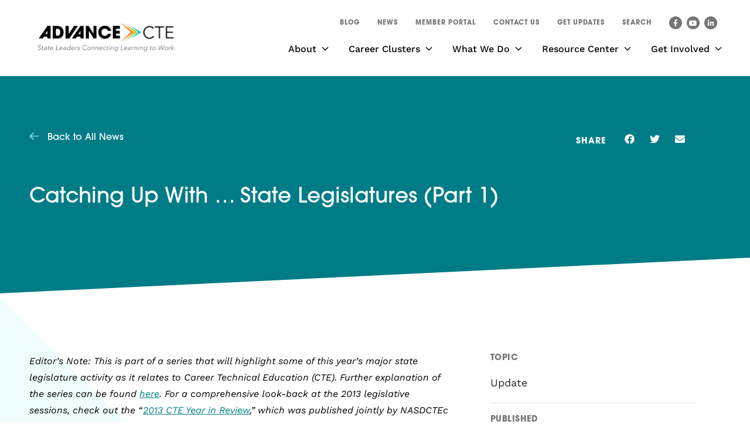

--- FILE ---
content_type: text/html; charset=UTF-8
request_url: https://careertech.org/news/catching-up-with-state-legislatures-part-1/
body_size: 17617
content:
<!DOCTYPE html>

<!--// OPEN HTML //-->
<html lang="en-US" >

<!--// OPEN HEAD //-->
<head>
  
  <script src="https://cdn.userway.org/widget.js" data-account="0FrjhkMdnC"></script>      
      <title>Catching Up With … State Legislatures (Part 1) - Advance CTE</title>

      <meta charset="UTF-8"/>
    	      <meta name="viewport" content="width=device-width, initial-scale=1"/>
              <meta name="apple-mobile-web-app-title"
           content="Advance CTE">
            
      <!--// PINGBACK & FAVICON //-->
      
                        
      <meta name="type" content="article">
              <meta name="description" content="Editor’s Note: This is part of a series that will highlight some of this year’s major state legislature activity…">
      
      
    <meta name='robots' content='index, follow, max-image-preview:large, max-snippet:-1, max-video-preview:-1' />

	<!-- This site is optimized with the Yoast SEO plugin v26.8 - https://yoast.com/product/yoast-seo-wordpress/ -->
	<link rel="canonical" href="https://careertech.org/news/catching-up-with-state-legislatures-part-1/" />
	<meta property="og:locale" content="en_US" />
	<meta property="og:type" content="article" />
	<meta property="og:title" content="Catching Up With … State Legislatures (Part 1) - Advance CTE" />
	<meta property="og:description" content="Editor’s Note: This is part of a series that will highlight some of this year’s major state legislature activity as it relates to Career Technical Education (CTE). Further explanation of the series can be found here. For a comprehensive look-back at the 2013 legislative sessions, check out the “2013 CTE Year in Review,” which was published jointly by NASDCTEc and the Association [&hellip;]" />
	<meta property="og:url" content="https://careertech.org/news/catching-up-with-state-legislatures-part-1/" />
	<meta property="og:site_name" content="Advance CTE" />
	<meta property="article:publisher" content="http://www.facebook.com/AdvanceCTE" />
	<meta property="article:modified_time" content="2023-01-12T22:24:51+00:00" />
	<meta name="twitter:card" content="summary_large_image" />
	<meta name="twitter:label1" content="Est. reading time" />
	<meta name="twitter:data1" content="3 minutes" />
	<script type="application/ld+json" class="yoast-schema-graph">{"@context":"https://schema.org","@graph":[{"@type":"WebPage","@id":"https://careertech.org/news/catching-up-with-state-legislatures-part-1/","url":"https://careertech.org/news/catching-up-with-state-legislatures-part-1/","name":"Catching Up With … State Legislatures (Part 1) - Advance CTE","isPartOf":{"@id":"https://careertech.org/#website"},"datePublished":"2014-05-27T18:30:00+00:00","dateModified":"2023-01-12T22:24:51+00:00","breadcrumb":{"@id":"https://careertech.org/news/catching-up-with-state-legislatures-part-1/#breadcrumb"},"inLanguage":"en-US","potentialAction":[{"@type":"ReadAction","target":["https://careertech.org/news/catching-up-with-state-legislatures-part-1/"]}]},{"@type":"BreadcrumbList","@id":"https://careertech.org/news/catching-up-with-state-legislatures-part-1/#breadcrumb","itemListElement":[{"@type":"ListItem","position":1,"name":"Home","item":"https://careertech.org/"},{"@type":"ListItem","position":2,"name":"Catching Up With … State Legislatures (Part 1)"}]},{"@type":"WebSite","@id":"https://careertech.org/#website","url":"https://careertech.org/","name":"Advance CTE","description":"State Leaders Connecting Learning to Work","potentialAction":[{"@type":"SearchAction","target":{"@type":"EntryPoint","urlTemplate":"https://careertech.org/?s={search_term_string}"},"query-input":{"@type":"PropertyValueSpecification","valueRequired":true,"valueName":"search_term_string"}}],"inLanguage":"en-US"}]}</script>
	<!-- / Yoast SEO plugin. -->


<link rel='dns-prefetch' href='//www.google.com' />
<link rel='dns-prefetch' href='//use.typekit.net' />
<link rel='dns-prefetch' href='//fonts.googleapis.com' />
<link rel="stylesheet" href="https://use.typekit.net/sqy5hxb.css"><style id='wp-img-auto-sizes-contain-inline-css'>
img:is([sizes=auto i],[sizes^="auto," i]){contain-intrinsic-size:3000px 1500px}
/*# sourceURL=wp-img-auto-sizes-contain-inline-css */
</style>
<link rel='stylesheet' id='dce-dynamic-visibility-style-css' href='https://careertech.org/wp-content/plugins/dynamic-visibility-for-elementor/assets/css/dynamic-visibility.css?ver=6.0.2' media='all' />
<style id='safe-svg-svg-icon-style-inline-css'>
.safe-svg-cover{text-align:center}.safe-svg-cover .safe-svg-inside{display:inline-block;max-width:100%}.safe-svg-cover svg{fill:currentColor;height:100%;max-height:100%;max-width:100%;width:100%}

/*# sourceURL=https://careertech.org/wp-content/plugins/safe-svg/dist/safe-svg-block-frontend.css */
</style>
<link rel='stylesheet' id='elementor-frontend-css' href='https://careertech.org/wp-content/plugins/elementor/assets/css/frontend.min.css?ver=3.34.2' media='all' />
<link rel='stylesheet' id='widget-heading-css' href='https://careertech.org/wp-content/plugins/elementor/assets/css/widget-heading.min.css?ver=3.34.2' media='all' />
<link rel='stylesheet' id='widget-share-buttons-css' href='https://careertech.org/wp-content/plugins/elementor-pro/assets/css/widget-share-buttons.min.css?ver=3.34.2' media='all' />
<link rel='stylesheet' id='e-apple-webkit-css' href='https://careertech.org/wp-content/plugins/elementor/assets/css/conditionals/apple-webkit.min.css?ver=3.34.2' media='all' />
<link rel='stylesheet' id='e-shapes-css' href='https://careertech.org/wp-content/plugins/elementor/assets/css/conditionals/shapes.min.css?ver=3.34.2' media='all' />
<link rel='stylesheet' id='widget-post-info-css' href='https://careertech.org/wp-content/plugins/elementor-pro/assets/css/widget-post-info.min.css?ver=3.34.2' media='all' />
<link rel='stylesheet' id='widget-icon-list-css' href='https://careertech.org/wp-content/plugins/elementor/assets/css/widget-icon-list.min.css?ver=3.34.2' media='all' />
<link rel='stylesheet' id='elementor-post-6-css' href='https://careertech.org/wp-content/uploads/elementor/css/post-6.css?ver=1769235373' media='all' />
<link rel='stylesheet' id='font-awesome-5-all-css' href='https://careertech.org/wp-content/plugins/elementor/assets/lib/font-awesome/css/all.min.css?ver=3.34.2' media='all' />
<link rel='stylesheet' id='font-awesome-4-shim-css' href='https://careertech.org/wp-content/plugins/elementor/assets/lib/font-awesome/css/v4-shims.min.css?ver=3.34.2' media='all' />
<link rel='stylesheet' id='pp-extensions-css' href='https://careertech.org/wp-content/plugins/powerpack-elements/assets/css/min/extensions.min.css?ver=2.12.14' media='all' />
<link rel='stylesheet' id='pp-tooltip-css' href='https://careertech.org/wp-content/plugins/powerpack-elements/assets/css/min/tooltip.min.css?ver=2.12.14' media='all' />
<link rel='stylesheet' id='elementor-post-7788-css' href='https://careertech.org/wp-content/uploads/elementor/css/post-7788.css?ver=1769235452' media='all' />
<link rel='stylesheet' id='graphina_chart-css-css' href='https://careertech.org/wp-content/plugins/graphina-elementor-charts-and-graphs/assets/css/graphina-chart.css?ver=3.1.9' media='all' />
<link rel='stylesheet' id='typography-style-css' href='https://use.typekit.net/sqy5hxb.css' media='all' />
<link rel='stylesheet' id='theme-style-css' href='https://careertech.org/wp-content/themes/careertech-child/css/style.css' media='all' />
<link rel='stylesheet' id='socialdriver-style-css' href='https://careertech.org/wp-content/themes/socialdriver/css/style.css' media='all' />
<link rel='stylesheet' id='redux-google-fonts-sf_socialdriver_options-css' href='https://fonts.googleapis.com/css?family=Source+Sans+Pro%3A400&#038;display=block&#038;ver=1743545982' media='all' />
<link rel='stylesheet' id='ecs-styles-css' href='https://careertech.org/wp-content/plugins/ele-custom-skin/assets/css/ecs-style.css?ver=3.1.9' media='all' />
<link rel='stylesheet' id='elementor-post-7683-css' href='https://careertech.org/wp-content/uploads/elementor/css/post-7683.css?ver=1736336244' media='all' />
<link rel='stylesheet' id='elementor-post-7687-css' href='https://careertech.org/wp-content/uploads/elementor/css/post-7687.css?ver=1731350132' media='all' />
<link rel='stylesheet' id='elementor-post-7836-css' href='https://careertech.org/wp-content/uploads/elementor/css/post-7836.css?ver=1681141185' media='all' />
<link rel='stylesheet' id='elementor-post-15659-css' href='https://careertech.org/wp-content/uploads/elementor/css/post-15659.css?ver=1680118535' media='all' />
<link rel='stylesheet' id='elementor-post-15664-css' href='https://careertech.org/wp-content/uploads/elementor/css/post-15664.css?ver=1681919061' media='all' />
<link rel='stylesheet' id='elementor-post-15948-css' href='https://careertech.org/wp-content/uploads/elementor/css/post-15948.css?ver=1748430249' media='all' />
<link rel='stylesheet' id='elementor-post-15968-css' href='https://careertech.org/wp-content/uploads/elementor/css/post-15968.css?ver=1681252017' media='all' />
<link rel='stylesheet' id='elementor-post-17628-css' href='https://careertech.org/wp-content/uploads/elementor/css/post-17628.css?ver=1718715737' media='all' />
<link rel='stylesheet' id='elementor-post-19113-css' href='https://careertech.org/wp-content/uploads/elementor/css/post-19113.css?ver=1727699245' media='all' />
<link rel='stylesheet' id='elementor-post-21793-css' href='https://careertech.org/wp-content/uploads/elementor/css/post-21793.css?ver=1749046074' media='all' />
<link rel='stylesheet' id='elementor-post-22280-css' href='https://careertech.org/wp-content/uploads/elementor/css/post-22280.css?ver=1750869241' media='all' />
<link rel='stylesheet' id='elementor-post-22297-css' href='https://careertech.org/wp-content/uploads/elementor/css/post-22297.css?ver=1750869821' media='all' />
<link rel='stylesheet' id='elementor-post-22483-css' href='https://careertech.org/wp-content/uploads/elementor/css/post-22483.css?ver=1751040264' media='all' />
<link rel='stylesheet' id='elementor-post-24020-css' href='https://careertech.org/wp-content/uploads/elementor/css/post-24020.css?ver=1755192181' media='all' />
<link rel='stylesheet' id='elementor-post-24786-css' href='https://careertech.org/wp-content/uploads/elementor/css/post-24786.css?ver=1759409577' media='all' />
<script id="jquery-core-js-extra">
/* <![CDATA[ */
var pp = {"ajax_url":"https://careertech.org/wp-admin/admin-ajax.php"};
//# sourceURL=jquery-core-js-extra
/* ]]> */
</script>
<script src="https://careertech.org/wp-includes/js/jquery/jquery.min.js?ver=3.7.1" id="jquery-core-js"></script>
<script src="https://careertech.org/wp-includes/js/jquery/jquery-migrate.min.js?ver=3.4.1" id="jquery-migrate-js"></script>
<script src="https://careertech.org/wp-content/plugins/elementor/assets/lib/font-awesome/js/v4-shims.min.js?ver=3.34.2" id="font-awesome-4-shim-js"></script>
<script id="ecs_ajax_load-js-extra">
/* <![CDATA[ */
var ecs_ajax_params = {"ajaxurl":"https://careertech.org/wp-admin/admin-ajax.php","posts":"{\"page\":0,\"news\":\"catching-up-with-state-legislatures-part-1\",\"post_type\":\"news\",\"name\":\"catching-up-with-state-legislatures-part-1\",\"error\":\"\",\"m\":\"\",\"p\":0,\"post_parent\":\"\",\"subpost\":\"\",\"subpost_id\":\"\",\"attachment\":\"\",\"attachment_id\":0,\"pagename\":\"\",\"page_id\":0,\"second\":\"\",\"minute\":\"\",\"hour\":\"\",\"day\":0,\"monthnum\":0,\"year\":0,\"w\":0,\"category_name\":\"\",\"tag\":\"\",\"cat\":\"\",\"tag_id\":\"\",\"author\":\"\",\"author_name\":\"\",\"feed\":\"\",\"tb\":\"\",\"paged\":0,\"meta_key\":\"\",\"meta_value\":\"\",\"preview\":\"\",\"s\":\"\",\"sentence\":\"\",\"title\":\"\",\"fields\":\"all\",\"menu_order\":\"\",\"embed\":\"\",\"category__in\":[],\"category__not_in\":[],\"category__and\":[],\"post__in\":[],\"post__not_in\":[],\"post_name__in\":[],\"tag__in\":[],\"tag__not_in\":[],\"tag__and\":[],\"tag_slug__in\":[],\"tag_slug__and\":[],\"post_parent__in\":[],\"post_parent__not_in\":[],\"author__in\":[],\"author__not_in\":[],\"search_columns\":[],\"parsed_rml_folder\":0,\"ignore_sticky_posts\":false,\"suppress_filters\":false,\"cache_results\":true,\"update_post_term_cache\":true,\"update_menu_item_cache\":false,\"lazy_load_term_meta\":true,\"update_post_meta_cache\":true,\"posts_per_page\":9,\"nopaging\":false,\"comments_per_page\":\"50\",\"no_found_rows\":false,\"order\":\"DESC\",\"use_rml_folder\":false}"};
//# sourceURL=ecs_ajax_load-js-extra
/* ]]> */
</script>
<script src="https://careertech.org/wp-content/plugins/ele-custom-skin/assets/js/ecs_ajax_pagination.js?ver=3.1.9" id="ecs_ajax_load-js"></script>
<script src="https://careertech.org/wp-content/plugins/ele-custom-skin/assets/js/ecs.js?ver=3.1.9" id="ecs-script-js"></script>
<style> .ae_data .elementor-editor-element-setting {
      display:none !important;
      }
      </style>
		<!-- GA Google Analytics @ https://m0n.co/ga -->
		<script async src="https://www.googletagmanager.com/gtag/js?id=G-1EKF506ZRL"></script>
		<script>
			window.dataLayer = window.dataLayer || [];
			function gtag(){dataLayer.push(arguments);}
			gtag('js', new Date());
			gtag('config', 'G-1EKF506ZRL');
		</script>

	<meta name="TagPages" content="1.64"/>
  <link rel="stylesheet" href="https://use.typekit.net/xum7fxi.css">
<meta name="generator" content="Elementor 3.34.2; features: e_font_icon_svg, additional_custom_breakpoints; settings: css_print_method-external, google_font-enabled, font_display-block">
<style>
.dark-purple {
  color: #baa6c5;
}
</style>
<!--[if lt IE 9]><script data-cfasync="false" src="https://careertech.org/wp-content/themes/socialdriver/js/respond.js"></script><script data-cfasync="false" src="https://careertech.org/wp-content/themes/socialdriver/js/html5shiv.js"></script><script data-cfasync="false" src="https://careertech.org/wp-content/themes/socialdriver/js/excanvas.compiled.js"></script><![endif]--><style>
@media only screen and (min-width: 2030px) {
          .layout-boxed #container {
            width: 2030px;
          }
          .container, .elementor-container {
            width: 2000px;
          }
          li.menu-item.sf-mega-menu > ul.sub-menu {
            width: 1970px!important;
          }
        }</style>
			<style>
				.e-con.e-parent:nth-of-type(n+4):not(.e-lazyloaded):not(.e-no-lazyload),
				.e-con.e-parent:nth-of-type(n+4):not(.e-lazyloaded):not(.e-no-lazyload) * {
					background-image: none !important;
				}
				@media screen and (max-height: 1024px) {
					.e-con.e-parent:nth-of-type(n+3):not(.e-lazyloaded):not(.e-no-lazyload),
					.e-con.e-parent:nth-of-type(n+3):not(.e-lazyloaded):not(.e-no-lazyload) * {
						background-image: none !important;
					}
				}
				@media screen and (max-height: 640px) {
					.e-con.e-parent:nth-of-type(n+2):not(.e-lazyloaded):not(.e-no-lazyload),
					.e-con.e-parent:nth-of-type(n+2):not(.e-lazyloaded):not(.e-no-lazyload) * {
						background-image: none !important;
					}
				}
			</style>
			<meta name="google-site-verification" content="-gD1i2TiSrtOp_1RNMFKFquQf6eAp0hhoWFH4lcCBSg" /><link rel="icon" href="https://careertech.org/wp-content/uploads/2023/03/favicon.png" sizes="32x32" />
<link rel="icon" href="https://careertech.org/wp-content/uploads/2023/03/favicon.png" sizes="192x192" />
<link rel="apple-touch-icon" href="https://careertech.org/wp-content/uploads/2023/03/favicon.png" />
<meta name="msapplication-TileImage" content="https://careertech.org/wp-content/uploads/2023/03/favicon.png" />
		<style id="wp-custom-css">
			.gform_wrapper.gravity-theme form .gform_body .gform_fields .gfield .ginput_container .pp-gf-select-custom select {
  margin: 0 !important;
}

.pp-gf-select-custom {
  display: block;
  margin: 0;
  padding: 0;
}

.gform_wrapper.gravity-theme form .gform_body .gform_fields .gfield .ginput_container select {
  padding: 10px !important;
  height: 45px;
}

.gform_wrapper.gravity-theme form .gform_body .gform_fields .gfield .gfield_label {
	font-size: 1.8rem;
}

.gform_wrapper.gravity-theme form .gform_body .gform_fields .gfield .gfield_description {
	font-size: 1.6rem;
}

.gform_wrapper.gravity-theme form .gform_body .gform_fields .gfield .ginput_container .gfield_checkbox .gchoice label {
  display: inline-block;
  max-width: calc(100% - 40px);
}

/* AGH 43237 */
@media screen and (min-width: 768px) {
 .post-20173 #resource-main-container > .elementor-container {
  flex-direction: column;
 }
 .post-20173 #resource-sidebar-column {
  margin-left: 11px;
 }
}		</style>
		<style title="dynamic-css" class="options-output">body,p{font-family:"Source Sans Pro";line-height:20px;font-weight:400;font-style:normal;font-size:14px;}h1,.impact-text,.impact-text-large{font-family:"Source Sans Pro";line-height:34px;font-weight:400;font-style:normal;font-size:24px;}h2,.blog-item .quote-excerpt{font-family:"Source Sans Pro";line-height:30px;font-weight:400;font-style:normal;font-size:20px;}h3{font-family:"Source Sans Pro";line-height:24px;font-weight:400;font-style:normal;font-size:18px;}h4{font-family:"Source Sans Pro";line-height:20px;font-weight:400;font-style:normal;font-size:16px;}h5{font-family:"Source Sans Pro";line-height:18px;font-weight:400;font-style:normal;font-size:14px;}h6{font-family:"Source Sans Pro";line-height:16px;font-weight:400;font-style:normal;font-size:12px;}#main-nav, #header nav, #vertical-nav nav, .header-9#header-section #main-nav, #overlay-menu nav, #mobile-menu, #one-page-nav li .hover-caption{font-family:"Source Sans Pro";font-weight:400;font-style:normal;font-size:18px;}</style>
  
  <!--[if gte IE 9]>
   <style>
    .gradient {
      filter: none;
    }
   </style>
  <![endif]-->

  <!--// CLOSE HEAD //-->
</head>

<!--// OPEN BODY //-->
<body class="wp-singular news-template-default single single-news postid-3518 wp-theme-socialdriver wp-child-theme-careertech-child minimal-design header-5 header-5-overlay mobile-header-left-logo mhs-tablet-land mh-dropdown responsive-fluid product-shadows layout-fullwidth disable-mobile-animations remove-styles slideout-right swift-framework-v2.5.53 careertech.org-theme-v2022 elementor-default elementor-template-full-width elementor-kit-6 elementor-page-7788" >



<!--// OPEN #container //-->
<div id="container" class=" clearfix">

  <header id="mobile-header" class="mobile-left-logo clearfix">
<div id="mobile-logo" class="logo-left has-svg clearfix">
<a href="https://careertech.org" title="Go to Advance CTE Home." rel="home">
<span class="accessibility-text">Go to Advance CTE Home</span> <div class="logo-svg-container" aria-hidden="true"><img id="logo-image" aria-hidden="true" src="https://careertech.org/wp-content/themes/careertech-child/images/logo.svg" alt="Advance CTE" /></div>
</a>
</div>
<div class="mobile-header-opts"><a href="#" class="mobile-menu-link menu-bars-link" role="button" aria-label="menu"><span class="menu-bars"></span></a>
</div></header>
        
    		<!--// HEADER //-->
    		<div class="header-wrap full-center full-header-stick page-header-standard">
    			
    			    			
              		  <div id="header-section" class="header-5 clearfix">
    		  	    		    
<header id="header" class="sticky-header clearfix">
	<div class="container"> 
		
		<div class="row top-row"> 

			<div class="header-right">
				
				<nav class="std-menu clearfix" aria-label="utility navigation">
<div class="menu-utility-nav-container"><ul id=menu-utility-nav class=menu><li class="menu-item-19910 menu-item menu-item-type-post_type menu-item-object-page"><a href="https://careertech.org/blog/" data-postid="19102"><span class="menu-item-text">Blog</span></a></li>
<li class="menu-item-21993 menu-item menu-item-type-post_type menu-item-object-page"><a href="https://careertech.org/news/" data-postid="7178"><span class="menu-item-text">News</span></a></li>
<li class="menu-item-16851 menu-item menu-item-type-custom menu-item-object-custom"><a href="http://members.careertech.org" data-postid="16851"><span class="menu-item-text">Member Portal</span></a></li>
<li class="menu-item-16880 menu-item menu-item-type-post_type menu-item-object-page"><a href="https://careertech.org/contact-us/" data-postid="16879"><span class="menu-item-text">Contact Us</span></a></li>
<li class="menu-item-19247 menu-item menu-item-type-custom menu-item-object-custom"><a href="https://mailchi.mp/careertech.org/get-updates" data-postid="19247"><span class="menu-item-text">Get Updates</span></a></li>
</ul></div></nav>
				<div class="menu-search parent">
	<a href="#" class="header-search-link-alt" title="Search this site" role="button" data-state="closed"><span>Search</span></a>
	<div class="ajax-search-wrap" data-ajaxurl="https://careertech.org/wp-admin/admin-ajax.php">
		<form method="get" class="ajax-search-form" action="https://careertech.org" role="search">
			<label class="accessibility-text" for="navigation-search-input">Search this site</label>
			<input id="navigation-search-input" type="search" placeholder="Search" name="s">
			<button type="submit" class="search-icon-position" title="Submit site search"><span class="accessibility-text">Submit site search</span><i class="ss-search" aria-hidden="true"></i></button>
		</form>
		<!-- <div class="ajax-search-results"></div> -->
	</div>
</div>					<nav id="social-icons-navigation" class="social-icons standard clearfix" aria-label="social channels main menu">
		<ul itemscope itemtype="http://schema.org/Organization">
			<li class="website"><link itemprop="url" href="https://careertech.org"></li>
							<li class="facebook">
				<a itemprop="sameAs" href="https://www.facebook.com/AdvanceCTE" target="_blank" title="Go to Advance CTE Facebook Profile."><span class="accessibility-text">Facebook Profile</span><i class="fa fa-facebook" aria-hidden="true"></i></a>
			</li>
							<li class="youtube">
				<a itemprop="sameAs" href="https://www.youtube.com/channel/UCGmwW3Rktq6BEiZyHhq5V4w" target="_blank" title="Go to Advance CTE YouTube Channel."><span class="accessibility-text">YouTube Channel</span><i class="fa fa-youtube-play" aria-hidden="true"></i></a>
			</li>
									<li class="linkedin">
				<a itemprop="sameAs" href="http://www.linkedin.com/company/advance-cte?trk=top_nav_home" target="_blank" title="Go to Advance CTE Linkedin Profile."><span class="accessibility-text">Linkedin Profile</span><i class="fa fa-linkedin" aria-hidden="true"></i></a>
			</li>
																																						
		</ul>
	</nav>
	

			</div>
			
		</div>
		<div class="row bottom-row"> 
			
			<div id="logo" class="col-sm-4 logo-left has-svg clearfix">
<a href="https://careertech.org" title="Go to Advance CTE Home." rel="home">
<span class="accessibility-text">Go to Advance CTE Home</span> <div class="logo-svg-container" aria-hidden="true"><img id="logo-image" aria-hidden="true" src="https://careertech.org/wp-content/themes/careertech-child/images/logo.svg" alt="Advance CTE" /></div>
</a>
</div>

			<nav id="main-navigation" class="std-menu clearfix" aria-label="main navigation">
<div class="menu-main-menu-container"><ul id=menu-main-menu class=menu><li class="menu-item-7134 menu-item menu-item-type-post_type menu-item-object-page menu-item-has-children sf-std-menu" itemscope itemtype="http://www.schema.org/SiteNavigationElement"><a href="https://careertech.org/about/" aria-expanded="false" aria-haspopup="true" data-postid="7042" itemprop="url"><span itemprop="name">About</span></a>
<ul class="sub-menu">
	<li class="menu-item-7148 menu-item menu-item-type-post_type menu-item-object-page sf-std-menu" itemscope itemtype="http://www.schema.org/SiteNavigationElement"><a href="https://careertech.org/about/history/" data-postid="7043" itemprop="url">History</a></li>
	<li class="menu-item-16401 menu-item menu-item-type-post_type menu-item-object-page sf-std-menu" itemscope itemtype="http://www.schema.org/SiteNavigationElement"><a href="https://careertech.org/about/state-directors/" data-postid="16369" itemprop="url">State Directors</a></li>
	<li class="menu-item-7149 menu-item menu-item-type-post_type menu-item-object-page sf-std-menu" itemscope itemtype="http://www.schema.org/SiteNavigationElement"><a href="https://careertech.org/about/leadership/" data-postid="7045" itemprop="url">Leadership</a></li>
	<li class="menu-item-7150 menu-item menu-item-type-post_type menu-item-object-page sf-std-menu" itemscope itemtype="http://www.schema.org/SiteNavigationElement"><a href="https://careertech.org/about/staff/" data-postid="7046" itemprop="url">Staff</a></li>
	<li class="menu-item-7147 menu-item menu-item-type-post_type menu-item-object-page sf-std-menu" itemscope itemtype="http://www.schema.org/SiteNavigationElement"><a href="https://careertech.org/about/careers/" data-postid="7047" itemprop="url">Careers</a></li>
</ul>
</li>
<li class="menu-item-19319 menu-item menu-item-type-post_type menu-item-object-page menu-item-has-children sf-std-menu" itemscope itemtype="http://www.schema.org/SiteNavigationElement"><a href="https://careertech.org/career-clusters/" aria-expanded="false" aria-haspopup="true" data-postid="17938" itemprop="url"><span itemprop="name">Career Clusters</span></a>
<ul class="sub-menu">
	<li class="menu-item-19320 menu-item menu-item-type-post_type menu-item-object-page sf-std-menu" itemscope itemtype="http://www.schema.org/SiteNavigationElement"><a href="https://careertech.org/career-clusters/about-the-national-career-clusters-framework/" data-postid="18003" itemprop="url">About the National Career Clusters Framework</a></li>
	<li class="menu-item-19321 menu-item menu-item-type-post_type menu-item-object-page sf-std-menu" itemscope itemtype="http://www.schema.org/SiteNavigationElement"><a href="https://careertech.org/career-clusters/your-place-in-the-framework/" data-postid="18009" itemprop="url">Your Place in the Framework</a></li>
	<li class="menu-item-19324 menu-item menu-item-type-post_type menu-item-object-page sf-std-menu" itemscope itemtype="http://www.schema.org/SiteNavigationElement"><a href="https://careertech.org/career-clusters/implementation-support/" data-postid="18006" itemprop="url">Implementation Support</a></li>
	<li class="menu-item-22329 menu-item menu-item-type-post_type menu-item-object-page sf-std-menu" itemscope itemtype="http://www.schema.org/SiteNavigationElement"><a href="https://careertech.org/career-clusters/resources/" data-postid="21954" itemprop="url">Resources</a></li>
	<li class="menu-item-25038 menu-item menu-item-type-post_type menu-item-object-page sf-std-menu" itemscope itemtype="http://www.schema.org/SiteNavigationElement"><a href="https://careertech.org/career-clusters/frequently-asked-questions/" data-postid="24947" itemprop="url">Frequently Asked Questions</a></li>
</ul>
</li>
<li class="menu-item-7136 menu-item menu-item-type-post_type menu-item-object-page menu-item-has-children sf-std-menu" itemscope itemtype="http://www.schema.org/SiteNavigationElement"><a href="https://careertech.org/what-we-do/" aria-expanded="false" aria-haspopup="true" data-postid="7059" itemprop="url"><span itemprop="name">What We Do</span></a>
<ul class="sub-menu">
	<li class="menu-item-7158 menu-item menu-item-type-post_type menu-item-object-page menu-item-has-children sf-std-menu" itemscope itemtype="http://www.schema.org/SiteNavigationElement"><a href="https://careertech.org/what-we-do/engaging-policymakers/" aria-expanded="false" aria-haspopup="true" data-postid="7060" itemprop="url">Engaging Policymakers</a>
	<ul class="sub-menu">
		<li class="menu-item-16752 menu-item menu-item-type-post_type menu-item-object-page sf-std-menu" itemscope itemtype="http://www.schema.org/SiteNavigationElement"><a href="https://careertech.org/what-we-do/engaging-policymakers/federal-policy-agenda/" data-postid="15733" itemprop="url">Federal Policy Agenda</a></li>
	</ul>
</li>
	<li class="menu-item-7157 menu-item menu-item-type-post_type menu-item-object-page menu-item-has-children sf-std-menu" itemscope itemtype="http://www.schema.org/SiteNavigationElement"><a href="https://careertech.org/what-we-do/case-making-communications/" aria-expanded="false" aria-haspopup="true" data-postid="7083" itemprop="url">Case-Making &#038; Communications</a>
	<ul class="sub-menu">
		<li class="menu-item-16755 menu-item menu-item-type-post_type menu-item-object-page sf-std-menu" itemscope itemtype="http://www.schema.org/SiteNavigationElement"><a href="https://careertech.org/what-we-do/case-making-communications/engage-families-learners/" data-postid="7085" itemprop="url">Engage Families &#038; Learners</a></li>
		<li class="menu-item-20070 menu-item menu-item-type-post_type menu-item-object-page sf-std-menu" itemscope itemtype="http://www.schema.org/SiteNavigationElement"><a href="https://careertech.org/what-we-do/case-making-communications/cte-month/" data-postid="19960" itemprop="url">CTE Month</a></li>
	</ul>
</li>
	<li class="menu-item-7153 menu-item menu-item-type-post_type menu-item-object-page sf-std-menu" itemscope itemtype="http://www.schema.org/SiteNavigationElement"><a href="https://careertech.org/our-vision/cte-in-your-state/" data-postid="7056" itemprop="url">CTE in Your State</a></li>
	<li class="menu-item-7160 menu-item menu-item-type-post_type menu-item-object-page sf-std-menu" itemscope itemtype="http://www.schema.org/SiteNavigationElement"><a href="https://careertech.org/what-we-do/professional-development/" data-postid="7088" itemprop="url">Professional Development</a></li>
	<li class="menu-item-7159 menu-item menu-item-type-post_type menu-item-object-page menu-item-has-children sf-std-menu" itemscope itemtype="http://www.schema.org/SiteNavigationElement"><a href="https://careertech.org/what-we-do/initiatives/" aria-expanded="false" aria-haspopup="true" data-postid="7089" itemprop="url">Initiatives</a>
	<ul class="sub-menu">
		<li class="menu-item-23327 menu-item menu-item-type-custom menu-item-object-custom sf-std-menu" itemscope itemtype="http://www.schema.org/SiteNavigationElement"><a href="https://careertech.org/what-we-do/initiatives/" data-postid="23327" itemprop="url">All Initiatives</a></li>
		<li class="menu-item-17791 menu-item menu-item-type-custom menu-item-object-custom sf-std-menu" itemscope itemtype="http://www.schema.org/SiteNavigationElement"><a href="https://careertech.org/our-vision/equitable-and-inclusive-cte/alumni-directory/" data-postid="17791" itemprop="url">Alumni Directory</a></li>
		<li class="menu-item-17367 menu-item menu-item-type-post_type menu-item-object-page sf-std-menu" itemscope itemtype="http://www.schema.org/SiteNavigationElement"><a href="https://careertech.org/what-we-do/initiatives/postsecondary-state-cte-leaders-fellowship/" data-postid="7093" itemprop="url">Postsecondary State CTE Leaders Fellowship</a></li>
	</ul>
</li>
	<li class="menu-item-15937 menu-item menu-item-type-post_type menu-item-object-page sf-std-menu" itemscope itemtype="http://www.schema.org/SiteNavigationElement"><a href="https://careertech.org/what-we-do/state-resources/" data-postid="15721" itemprop="url">State Resources</a></li>
</ul>
</li>
<li class="menu-item-7137 menu-item menu-item-type-post_type menu-item-object-page menu-item-has-children sf-std-menu" itemscope itemtype="http://www.schema.org/SiteNavigationElement"><a href="https://careertech.org/resource-center/" aria-expanded="false" aria-haspopup="true" data-postid="7095" itemprop="url"><span itemprop="name">Resource Center</span></a>
<ul class="sub-menu">
	<li class="menu-item-7164 menu-item menu-item-type-post_type menu-item-object-page sf-std-menu" itemscope itemtype="http://www.schema.org/SiteNavigationElement"><a href="https://careertech.org/resource-center/topics/" data-postid="7097" itemprop="url">By Topic</a></li>
	<li class="menu-item-7163 menu-item menu-item-type-post_type menu-item-object-page sf-std-menu" itemscope itemtype="http://www.schema.org/SiteNavigationElement"><a href="https://careertech.org/resource-center/series/" data-postid="7113" itemprop="url">By Series</a></li>
	<li class="menu-item-19707 menu-item menu-item-type-custom menu-item-object-custom sf-std-menu" itemscope itemtype="http://www.schema.org/SiteNavigationElement"><a href="https://careertech.org/resource-center/series/advance-cte-resources/" data-postid="19707" itemprop="url">Advance CTE Resources</a></li>
</ul>
</li>
<li class="menu-item-7138 menu-item menu-item-type-post_type menu-item-object-page menu-item-has-children sf-std-menu" itemscope itemtype="http://www.schema.org/SiteNavigationElement"><a href="https://careertech.org/get-involved/" aria-expanded="false" aria-haspopup="true" data-postid="7126" itemprop="url"><span itemprop="name">Get Involved</span></a>
<ul class="sub-menu">
	<li class="menu-item-7146 menu-item menu-item-type-post_type menu-item-object-page sf-std-menu" itemscope itemtype="http://www.schema.org/SiteNavigationElement"><a href="https://careertech.org/get-involved/membership/" data-postid="7127" itemprop="url">Become a Member</a></li>
	<li class="menu-item-7145 menu-item menu-item-type-post_type menu-item-object-page sf-std-menu" itemscope itemtype="http://www.schema.org/SiteNavigationElement"><a href="https://careertech.org/get-involved/newsletter/" data-postid="7128" itemprop="url">CTEWorks Newsletter</a></li>
	<li class="menu-item-7144 menu-item menu-item-type-post_type menu-item-object-page sf-std-menu" itemscope itemtype="http://www.schema.org/SiteNavigationElement"><a href="https://careertech.org/get-involved/events/" data-postid="7129" itemprop="url">Events</a></li>
</ul>
</li>
</ul></div></nav>
			
		</div> <!-- CLOSE .row --> 
	</div> <!-- CLOSE .container --> 
	</header>     		        		  </div>
    		  
    		  
    		  
    		</div>

    		
  <!--// OPEN #main-container //-->
  <main id="main-container" class="clearfix">

        <div class="page-heading clearfix" >
              <div class="container">
          <div class="heading-text">

            
            
              <h1 class="entry-title" >Catching Up With … State Legislatures (Part 1)</h1>
              
            
          </div>

        </div>
      </div>
      		<div data-elementor-type="single-post" data-elementor-id="7788" class="elementor elementor-7788 elementor-location-single post-3518 news type-news status-publish news-category-update" data-elementor-post-type="elementor_library">
					<section class="elementor-section elementor-top-section elementor-element elementor-element-633df33 elementor-section-height-min-height elementor-section-items-top header-section header-no-image-section elementor-section-boxed elementor-section-height-default" data-id="633df33" data-element_type="section" data-settings="{&quot;background_background&quot;:&quot;classic&quot;,&quot;shape_divider_bottom&quot;:&quot;tilt&quot;}">
							<div class="elementor-background-overlay"></div>
						<div class="elementor-shape elementor-shape-bottom" aria-hidden="true" data-negative="false">
			<svg xmlns="http://www.w3.org/2000/svg" viewBox="0 0 1000 100" preserveAspectRatio="none">
	<path class="elementor-shape-fill" d="M0,6V0h1000v100L0,6z"/>
</svg>		</div>
					<div class="elementor-container elementor-column-gap-default">
					<div class="elementor-column elementor-col-100 elementor-top-column elementor-element elementor-element-b7bb138" data-id="b7bb138" data-element_type="column" data-settings="{&quot;background_background&quot;:&quot;classic&quot;}">
			<div class="elementor-widget-wrap elementor-element-populated">
						<section class="elementor-section elementor-inner-section elementor-element elementor-element-ffe1625 elementor-section-full_width elementor-section-height-default elementor-section-height-default" data-id="ffe1625" data-element_type="section">
						<div class="elementor-container elementor-column-gap-default">
					<div class="elementor-column elementor-col-50 elementor-inner-column elementor-element elementor-element-9d099da" data-id="9d099da" data-element_type="column">
			<div class="elementor-widget-wrap elementor-element-populated">
						<div class="elementor-element elementor-element-7753b62 white-text elementor-widget elementor-widget-button" data-id="7753b62" data-element_type="widget" data-widget_type="button.default">
				<div class="elementor-widget-container">
									<div class="elementor-button-wrapper">
					<a class="text-icon elementor-button elementor-button-link elementor-size-sm" href="https://careertech.org/news">
						<span class="elementor-button-content-wrapper">
									<span class="elementor-button-text">Back to All News</span>
					</span>
					</a>
				</div>
								</div>
				</div>
					</div>
		</div>
				<div class="elementor-column elementor-col-50 elementor-inner-column elementor-element elementor-element-87c3f4d" data-id="87c3f4d" data-element_type="column">
			<div class="elementor-widget-wrap elementor-element-populated">
						<div class="elementor-element elementor-element-b3e4b08 eyebrow white-text elementor-widget__width-auto elementor-widget elementor-widget-heading" data-id="b3e4b08" data-element_type="widget" data-widget_type="heading.default">
				<div class="elementor-widget-container">
					<h2 class="elementor-heading-title elementor-size-default">Share</h2>				</div>
				</div>
				<div class="elementor-element elementor-element-662830a elementor-share-buttons--view-icon elementor-share-buttons--skin-minimal elementor-share-buttons--shape-circle elementor-share-buttons--color-custom elementor-widget__width-auto elementor-grid-0 elementor-widget elementor-widget-share-buttons" data-id="662830a" data-element_type="widget" data-widget_type="share-buttons.default">
				<div class="elementor-widget-container">
							<div class="elementor-grid" role="list">
								<div class="elementor-grid-item" role="listitem">
						<div class="elementor-share-btn elementor-share-btn_facebook" role="button" tabindex="0" aria-label="Share on facebook">
															<span class="elementor-share-btn__icon">
								<svg aria-hidden="true" class="e-font-icon-svg e-fab-facebook" viewBox="0 0 512 512" xmlns="http://www.w3.org/2000/svg"><path d="M504 256C504 119 393 8 256 8S8 119 8 256c0 123.78 90.69 226.38 209.25 245V327.69h-63V256h63v-54.64c0-62.15 37-96.48 93.67-96.48 27.14 0 55.52 4.84 55.52 4.84v61h-31.28c-30.8 0-40.41 19.12-40.41 38.73V256h68.78l-11 71.69h-57.78V501C413.31 482.38 504 379.78 504 256z"></path></svg>							</span>
																				</div>
					</div>
									<div class="elementor-grid-item" role="listitem">
						<div class="elementor-share-btn elementor-share-btn_twitter" role="button" tabindex="0" aria-label="Share on twitter">
															<span class="elementor-share-btn__icon">
								<svg aria-hidden="true" class="e-font-icon-svg e-fab-twitter" viewBox="0 0 512 512" xmlns="http://www.w3.org/2000/svg"><path d="M459.37 151.716c.325 4.548.325 9.097.325 13.645 0 138.72-105.583 298.558-298.558 298.558-59.452 0-114.68-17.219-161.137-47.106 8.447.974 16.568 1.299 25.34 1.299 49.055 0 94.213-16.568 130.274-44.832-46.132-.975-84.792-31.188-98.112-72.772 6.498.974 12.995 1.624 19.818 1.624 9.421 0 18.843-1.3 27.614-3.573-48.081-9.747-84.143-51.98-84.143-102.985v-1.299c13.969 7.797 30.214 12.67 47.431 13.319-28.264-18.843-46.781-51.005-46.781-87.391 0-19.492 5.197-37.36 14.294-52.954 51.655 63.675 129.3 105.258 216.365 109.807-1.624-7.797-2.599-15.918-2.599-24.04 0-57.828 46.782-104.934 104.934-104.934 30.213 0 57.502 12.67 76.67 33.137 23.715-4.548 46.456-13.32 66.599-25.34-7.798 24.366-24.366 44.833-46.132 57.827 21.117-2.273 41.584-8.122 60.426-16.243-14.292 20.791-32.161 39.308-52.628 54.253z"></path></svg>							</span>
																				</div>
					</div>
									<div class="elementor-grid-item" role="listitem">
						<div class="elementor-share-btn elementor-share-btn_email" role="button" tabindex="0" aria-label="Share on email">
															<span class="elementor-share-btn__icon">
								<svg aria-hidden="true" class="e-font-icon-svg e-fas-envelope" viewBox="0 0 512 512" xmlns="http://www.w3.org/2000/svg"><path d="M502.3 190.8c3.9-3.1 9.7-.2 9.7 4.7V400c0 26.5-21.5 48-48 48H48c-26.5 0-48-21.5-48-48V195.6c0-5 5.7-7.8 9.7-4.7 22.4 17.4 52.1 39.5 154.1 113.6 21.1 15.4 56.7 47.8 92.2 47.6 35.7.3 72-32.8 92.3-47.6 102-74.1 131.6-96.3 154-113.7zM256 320c23.2.4 56.6-29.2 73.4-41.4 132.7-96.3 142.8-104.7 173.4-128.7 5.8-4.5 9.2-11.5 9.2-18.9v-19c0-26.5-21.5-48-48-48H48C21.5 64 0 85.5 0 112v19c0 7.4 3.4 14.3 9.2 18.9 30.6 23.9 40.7 32.4 173.4 128.7 16.8 12.2 50.2 41.8 73.4 41.4z"></path></svg>							</span>
																				</div>
					</div>
						</div>
						</div>
				</div>
					</div>
		</div>
					</div>
		</section>
				<div class="elementor-element elementor-element-7cf5ff5 title-heading white-text elementor-widget elementor-widget-heading" data-id="7cf5ff5" data-element_type="widget" data-widget_type="heading.default">
				<div class="elementor-widget-container">
					<h1 class="elementor-heading-title elementor-size-default">Catching Up With … State Legislatures (Part 1)</h1>				</div>
				</div>
					</div>
		</div>
					</div>
		</section>
				<section class="elementor-section elementor-top-section elementor-element elementor-element-4a37e004 elementor-reverse-mobile elementor-section-boxed elementor-section-height-default elementor-section-height-default" data-id="4a37e004" data-element_type="section" data-settings="{&quot;background_background&quot;:&quot;classic&quot;}">
							<div class="elementor-background-overlay"></div>
							<div class="elementor-container elementor-column-gap-default">
					<div class="elementor-column elementor-col-50 elementor-top-column elementor-element elementor-element-2ce88bff" data-id="2ce88bff" data-element_type="column">
			<div class="elementor-widget-wrap elementor-element-populated">
						<div class="elementor-element elementor-element-235c1d27 elementor-widget elementor-widget-theme-post-content" data-id="235c1d27" data-element_type="widget" data-widget_type="theme-post-content.default">
				<div class="elementor-widget-container">
					<p><em></em><br />
<em>Editor’s Note: This is part of a series that will highlight some of this year’s major state legislature activity as it relates to Career </em><em>Technical Education (CTE). Further explanation of the series can be found </em><a href="http://blog.careertech.org/?p=10505"><em>here</em></a><em>. For a comprehensive look-back at the 2013 legislative sessions, check out the “</em><a href="https://careertech.orglegislation/briefs-papers.html"><em>2013 CTE Year in Review</em></a><em>,” which was published jointly by NASDCTEc and the </em><a href="https://www.acteonline.org/" target="_blank" rel="noopener"><em>Association for Career and Technical Education</em></a><em> in March.</em><br />
There was significant legislative activity related to postsecondary education this spring – with a couple of landmark bills that even caught the attention of national media.<br />
<strong>Postsecondary Funding</strong><br />
One of the most notable higher education bills to pass thus far hails from Tennessee, where Governor Bill Haslam recently signed into law the, “<a href="http://www.capitol.tn.gov/Bills/108/Bill/HB2491.pdf" target="_blank" rel="noopener">Tennessee Promise Scholarship Act</a>.” The law, which will largely be paid for through lottery revenues, guarantees two years of free tuition at a community college or college of applied technology for all graduating high school seniors starting in 2015. Gov. Haslam first proposed in this year’s State of the State address as the cornerstone of his year-old <a href="http://nashvillepost.com/sites/default/files/attachments/76773/Drive%20to%2055%20.pdf" target="_blank" rel="noopener">Drive to 55 initiative</a> to increase Tennessean higher education attainment to 55 percent by 2025.<br />
Two other states also made forays into this arena. The Oregon state legislature directed its Higher Education Coordinating Commission to explore the possibility of a <a href="https://olis.leg.state.or.us/liz/2014R1/Measures/Text/SB1524/Enrolled" target="_blank" rel="noopener">free tuition program</a>. The commission is expected to submit its report by September 30. A similar effort in <a href="http://billstatus.ls.state.ms.us/2014/pdf/history/HB/HB0424.xml" target="_blank" rel="noopener">Mississippi</a>, however, died in committee.<br />
Colorado gave its higher education system a much-needed infusion of funds after years of budget cuts. The legislation known as the “<a href="http://www.leg.state.co.us/clics/clics2014a/csl.nsf/fsbillcont/040C5229C1B8F2E087257C360075B2B8?Open&#038;file=001_enr.pdf" target="_blank" rel="noopener">College Affordability Act</a>,” was signed by Governor John Hickenlooper in early May and increases higher education funding by $100 million for the 2014-2015 academic year (AY). The bill also institutes a six percent cap on tuition increases for the next two years.  Of that $100 million, 13 percent will be directed to community colleges, 40 percent to student aid and the remaining 53 percent to other higher education institutions.<br />
Colorado’s legislature also passed a measure that would <a href="http://www.leg.state.co.us/clics/clics2014a/csl.nsf/fsbillcont/07005675E98BAA1287257C83007BF534?Open&#038;file=1319_enr.pdf" target="_blank" rel="noopener">use outcome measures</a> such as student retention and completion rates to determine an institution’s state funding. Currently, the bill has been sent to the governor for signature. Much of the proposed legislation is <a href="http://co.chalkbeat.org/2014/05/09/for-education-2014-session-was-all-about-the-money/#.U34jkPldX-s" target="_blank" rel="noopener">vague</a>, and if signed into law, such details would be determined by the Department of Higher Education and the Colorado Commission on Higher Education.<br />
<strong>Postsecondary Attainment Plans</strong><br />
Oregon lawmakers added apprenticeships to its higher education attainment plan, also known as the <a href="http://www.oregon.gov/gov/oeib/docs/nnousreport.pdf" target="_blank" rel="noopener">“40-40-20” goal</a>. The plan, which was launched in 2011, states that by 2025 all adult Oregonians will hold a high school diploma or equivalency (the remaining 20 percent), 40 percent will have an associate’s degree or meaningful postsecondary credential, and 40 percent will hold a bachelor’s degree or advanced degree. Under this <a href="https://olis.leg.state.or.us/liz/2014R1/Measures/Text/HB4058/Enrolled" target="_blank" rel="noopener">newest addition</a>, apprenticeships registered with the State Apprenticeship and Training Council now qualify as a meaningful postsecondary credential.<br />
Washington adopted <a href="http://apps.leg.wa.gov/documents/billdocs/2013-14/Pdf/Bills/House%20Passed%20Legislature/2626-S.PL.pdf" target="_blank" rel="noopener">two statewide education attainment goals</a> as part of its <a href="http://www.wsac.wa.gov/sites/default/files/2013RoadmapWeb.pdf" target="_blank" rel="noopener">10-year higher education roadmap</a>, which was originally unveiled in 2013. The <a href="http://www.wsac.wa.gov/sites/default/files/2013RoadmapWeb.pdf" target="_blank" rel="noopener">Washington Student Achievement Council</a> detailed these goals in a <a href="http://www.wsac.wa.gov/sites/default/files/2013RoadmapWeb.pdf">report</a> it sent to the legislature in December and includes benchmarks necessary to reach them. The goals are for all Washington adults will have a high school diploma or equivalent and at least 70 percent of Washington adults will have a postsecondary credential.<br />
<strong>Bachelor’s Degrees at Community Colleges</strong><br />
Following in the footsteps of more than 20 other states, Colorado also authorized community colleges to <a href="http://www.leg.state.co.us/clics/clics2014a/csl.nsf/fsbillcont3/0C59CC10D4D1292387257C30000622DE?open&#038;file=004_enr.pdf" target="_blank" rel="noopener">offer</a> applied science bachelor’s degrees. While one more state joined a growing list, another decided to step back, momentarily.  The Florida legislature placed <a href="http://www.myfloridahouse.gov/Sections/Bills/billsdetail.aspx?BillId=52815&#038;sui=Pj960yV+ujE=-" target="_blank" rel="noopener">a one-year moratorium</a> that prohibits the state’s community colleges from adding any new four-year degree programs. With 24 colleges offering a total of 175 degree programs and the number of such degrees awarded doubling in 2013, lawmakers became concerned that colleges were <a href="http://www.miamiherald.com/2014/05/15/4117104/florida-lawmakers-push-changes.html" target="_blank" rel="noopener">overstepping their bounds</a>.<br />
Did we miss something related to higher education in your state? Drop us an <a href="/cdn-cgi/l/email-protection#d8b9a2b1b5b5bdaab5b9b6b698bbb9aabdbdaaacbdbbb0f6b7aabf">email</a>!<br />
<em>Andrea Zimmermann, State Policy Associate</em></p>
				</div>
				</div>
					</div>
		</div>
				<div class="elementor-column elementor-col-50 elementor-top-column elementor-element elementor-element-4c6adedf side-bar-col" data-id="4c6adedf" data-element_type="column">
			<div class="elementor-widget-wrap elementor-element-populated">
						<section class="elementor-section elementor-inner-section elementor-element elementor-element-633795f5 elementor-section-full_width elementor-section-height-default elementor-section-height-default" data-id="633795f5" data-element_type="section">
						<div class="elementor-container elementor-column-gap-default">
					<div class="elementor-column elementor-col-100 elementor-inner-column elementor-element elementor-element-442e9c7d" data-id="442e9c7d" data-element_type="column">
			<div class="elementor-widget-wrap elementor-element-populated">
						<div class="elementor-element elementor-element-4fea6c8d elementor-widget elementor-widget-heading" data-id="4fea6c8d" data-element_type="widget" data-widget_type="heading.default">
				<div class="elementor-widget-container">
					<h6 class="elementor-heading-title elementor-size-default">Topic</h6>				</div>
				</div>
				<div class="elementor-element elementor-element-db95181 side-bar-text elementor-widget elementor-widget-shortcode" data-id="db95181" data-element_type="widget" data-widget_type="shortcode.default">
				<div class="elementor-widget-container">
							<div class="elementor-shortcode"><div class="post-details"><span class="post-details__type">Update</span></div></div>
						</div>
				</div>
					</div>
		</div>
					</div>
		</section>
				<section class="elementor-section elementor-inner-section elementor-element elementor-element-77879c15 elementor-section-full_width elementor-section-height-default elementor-section-height-default" data-id="77879c15" data-element_type="section">
						<div class="elementor-container elementor-column-gap-default">
					<div class="elementor-column elementor-col-100 elementor-inner-column elementor-element elementor-element-1fdc64f7" data-id="1fdc64f7" data-element_type="column">
			<div class="elementor-widget-wrap elementor-element-populated">
						<div class="elementor-element elementor-element-268c7844 elementor-widget elementor-widget-heading" data-id="268c7844" data-element_type="widget" data-widget_type="heading.default">
				<div class="elementor-widget-container">
					<h6 class="elementor-heading-title elementor-size-default">Published</h6>				</div>
				</div>
					</div>
		</div>
					</div>
		</section>
				<div class="elementor-element elementor-element-3ab6a85 side-bar-text elementor-widget elementor-widget-post-info" data-id="3ab6a85" data-element_type="widget" data-widget_type="post-info.default">
				<div class="elementor-widget-container">
							<ul class="elementor-inline-items elementor-icon-list-items elementor-post-info">
								<li class="elementor-icon-list-item elementor-repeater-item-114b0c1 elementor-inline-item" itemprop="datePublished">
													<span class="elementor-icon-list-text elementor-post-info__item elementor-post-info__item--type-date">
										<time>May 27, 2014</time>					</span>
								</li>
				</ul>
						</div>
				</div>
					</div>
		</div>
					</div>
		</section>
				</div>
		


<!--// CLOSE #main-container //-->
</main>

    <footer id="footer-wrap">
      <!--// OPEN #footer //-->
      <div id="footer">
        <div class="container">
          <div id="footer-widgets" class="row clearfix">
            <div class="col-sm-12">
                              <section id="media_image-2" class="widget widget_media_image clearfix"><a href="https://careertech.org"><img width="314" height="72" src="https://careertech.org/wp-content/uploads/2023/04/logo-white@2x.png" class="image wp-image-16185 attachment-314x72 size-314x72" alt="Logo for Advance CTE" style="max-width: 100%; height: auto;" decoding="async" srcset="https://careertech.org/wp-content/uploads/2023/04/logo-white@2x.png 628w, https://careertech.org/wp-content/uploads/2023/04/logo-white@2x-300x69.png 300w" sizes="(max-width: 314px) 100vw, 314px" /></a></section><section id="nav_menu-2" class="widget widget_nav_menu clearfix"><div class="menu-footer-menu-container"><nav class="widget-nav clearfix"><ul id=menu-footer-menu class="menu clearfix"><li class="menu-item-7179 menu-item menu-item-type-post_type menu-item-object-page"><a href="https://careertech.org/privacy-policy/" data-postid="7176"><span class="menu-item-text">Privacy Policy</span></a></li>
<li class="menu-item-7180 menu-item menu-item-type-post_type menu-item-object-page"><a href="https://careertech.org/accessibility/" data-postid="7175"><span class="menu-item-text">Accessibility</span></a></li>
<li class="menu-item-16883 menu-item menu-item-type-post_type menu-item-object-page"><a href="https://careertech.org/contact-us/" data-postid="16879"><span class="menu-item-text">Contact Us</span></a></li>
</ul></nav></div></section>                          </div>
          </div>
        </div>

        
      </div>
      <!--// CLOSE #footer //-->
      
    <!--// OPEN #copyright //-->
    <div id="copyright" class="">
      <div class="container">
        <p>© 2023 Advance CTE: State Leaders Connecting Learning to Work. All rights reserved. </p>
      </div>
      <!--// CLOSE #copyright //-->
    </div>

        </footer>
    

<!--// CLOSE #container //-->
</div>

<div id="mobile-menu-wrap" class="menu-is-right menu-type-dropdown"><div class="mobile-menu-inner">
<nav id="mobile-menu" class="mobile-menu clearfix" aria-label="mobile navigation">
<div class="menu-main-menu-container"><ul id=menu-main-menu-1 class=menu><li class="menu-item-7134 menu-item menu-item-type-post_type menu-item-object-page menu-item-has-children"><a href="https://careertech.org/about/" aria-expanded="false" aria-haspopup="true" data-postid="7042"><span class="menu-item-text">About</span></a>
<ul class="sub-menu">
	<li class="menu-item-7148 menu-item menu-item-type-post_type menu-item-object-page"><a href="https://careertech.org/about/history/" data-postid="7043">History</a></li>
	<li class="menu-item-16401 menu-item menu-item-type-post_type menu-item-object-page"><a href="https://careertech.org/about/state-directors/" data-postid="16369">State Directors</a></li>
	<li class="menu-item-7149 menu-item menu-item-type-post_type menu-item-object-page"><a href="https://careertech.org/about/leadership/" data-postid="7045">Leadership</a></li>
	<li class="menu-item-7150 menu-item menu-item-type-post_type menu-item-object-page"><a href="https://careertech.org/about/staff/" data-postid="7046">Staff</a></li>
	<li class="menu-item-7147 menu-item menu-item-type-post_type menu-item-object-page"><a href="https://careertech.org/about/careers/" data-postid="7047">Careers</a></li>
</ul>
</li>
<li class="menu-item-19319 menu-item menu-item-type-post_type menu-item-object-page menu-item-has-children"><a href="https://careertech.org/career-clusters/" aria-expanded="false" aria-haspopup="true" data-postid="17938"><span class="menu-item-text">Career Clusters</span></a>
<ul class="sub-menu">
	<li class="menu-item-19320 menu-item menu-item-type-post_type menu-item-object-page"><a href="https://careertech.org/career-clusters/about-the-national-career-clusters-framework/" data-postid="18003">About the National Career Clusters Framework</a></li>
	<li class="menu-item-19321 menu-item menu-item-type-post_type menu-item-object-page"><a href="https://careertech.org/career-clusters/your-place-in-the-framework/" data-postid="18009">Your Place in the Framework</a></li>
	<li class="menu-item-19324 menu-item menu-item-type-post_type menu-item-object-page"><a href="https://careertech.org/career-clusters/implementation-support/" data-postid="18006">Implementation Support</a></li>
	<li class="menu-item-22329 menu-item menu-item-type-post_type menu-item-object-page"><a href="https://careertech.org/career-clusters/resources/" data-postid="21954">Resources</a></li>
	<li class="menu-item-25038 menu-item menu-item-type-post_type menu-item-object-page"><a href="https://careertech.org/career-clusters/frequently-asked-questions/" data-postid="24947">Frequently Asked Questions</a></li>
</ul>
</li>
<li class="menu-item-7136 menu-item menu-item-type-post_type menu-item-object-page menu-item-has-children"><a href="https://careertech.org/what-we-do/" aria-expanded="false" aria-haspopup="true" data-postid="7059"><span class="menu-item-text">What We Do</span></a>
<ul class="sub-menu">
	<li class="menu-item-7158 menu-item menu-item-type-post_type menu-item-object-page menu-item-has-children"><a href="https://careertech.org/what-we-do/engaging-policymakers/" aria-expanded="false" aria-haspopup="true" data-postid="7060">Engaging Policymakers</a>
	<ul class="sub-menu">
		<li class="menu-item-16752 menu-item menu-item-type-post_type menu-item-object-page"><a href="https://careertech.org/what-we-do/engaging-policymakers/federal-policy-agenda/" data-postid="15733">Federal Policy Agenda</a></li>
	</ul>
</li>
	<li class="menu-item-7157 menu-item menu-item-type-post_type menu-item-object-page menu-item-has-children"><a href="https://careertech.org/what-we-do/case-making-communications/" aria-expanded="false" aria-haspopup="true" data-postid="7083">Case-Making &#038; Communications</a>
	<ul class="sub-menu">
		<li class="menu-item-16755 menu-item menu-item-type-post_type menu-item-object-page"><a href="https://careertech.org/what-we-do/case-making-communications/engage-families-learners/" data-postid="7085">Engage Families &#038; Learners</a></li>
		<li class="menu-item-20070 menu-item menu-item-type-post_type menu-item-object-page"><a href="https://careertech.org/what-we-do/case-making-communications/cte-month/" data-postid="19960">CTE Month</a></li>
	</ul>
</li>
	<li class="menu-item-7153 menu-item menu-item-type-post_type menu-item-object-page"><a href="https://careertech.org/our-vision/cte-in-your-state/" data-postid="7056">CTE in Your State</a></li>
	<li class="menu-item-7160 menu-item menu-item-type-post_type menu-item-object-page"><a href="https://careertech.org/what-we-do/professional-development/" data-postid="7088">Professional Development</a></li>
	<li class="menu-item-7159 menu-item menu-item-type-post_type menu-item-object-page menu-item-has-children"><a href="https://careertech.org/what-we-do/initiatives/" aria-expanded="false" aria-haspopup="true" data-postid="7089">Initiatives</a>
	<ul class="sub-menu">
		<li class="menu-item-23327 menu-item menu-item-type-custom menu-item-object-custom"><a href="https://careertech.org/what-we-do/initiatives/" data-postid="23327">All Initiatives</a></li>
		<li class="menu-item-17791 menu-item menu-item-type-custom menu-item-object-custom"><a href="https://careertech.org/our-vision/equitable-and-inclusive-cte/alumni-directory/" data-postid="17791">Alumni Directory</a></li>
		<li class="menu-item-17367 menu-item menu-item-type-post_type menu-item-object-page"><a href="https://careertech.org/what-we-do/initiatives/postsecondary-state-cte-leaders-fellowship/" data-postid="7093">Postsecondary State CTE Leaders Fellowship</a></li>
	</ul>
</li>
	<li class="menu-item-15937 menu-item menu-item-type-post_type menu-item-object-page"><a href="https://careertech.org/what-we-do/state-resources/" data-postid="15721">State Resources</a></li>
</ul>
</li>
<li class="menu-item-7137 menu-item menu-item-type-post_type menu-item-object-page menu-item-has-children"><a href="https://careertech.org/resource-center/" aria-expanded="false" aria-haspopup="true" data-postid="7095"><span class="menu-item-text">Resource Center</span></a>
<ul class="sub-menu">
	<li class="menu-item-7164 menu-item menu-item-type-post_type menu-item-object-page"><a href="https://careertech.org/resource-center/topics/" data-postid="7097">By Topic</a></li>
	<li class="menu-item-7163 menu-item menu-item-type-post_type menu-item-object-page"><a href="https://careertech.org/resource-center/series/" data-postid="7113">By Series</a></li>
	<li class="menu-item-19707 menu-item menu-item-type-custom menu-item-object-custom"><a href="https://careertech.org/resource-center/series/advance-cte-resources/" data-postid="19707">Advance CTE Resources</a></li>
</ul>
</li>
<li class="menu-item-7138 menu-item menu-item-type-post_type menu-item-object-page menu-item-has-children"><a href="https://careertech.org/get-involved/" aria-expanded="false" aria-haspopup="true" data-postid="7126"><span class="menu-item-text">Get Involved</span></a>
<ul class="sub-menu">
	<li class="menu-item-7146 menu-item menu-item-type-post_type menu-item-object-page"><a href="https://careertech.org/get-involved/membership/" data-postid="7127">Become a Member</a></li>
	<li class="menu-item-7145 menu-item menu-item-type-post_type menu-item-object-page"><a href="https://careertech.org/get-involved/newsletter/" data-postid="7128">CTEWorks Newsletter</a></li>
	<li class="menu-item-7144 menu-item menu-item-type-post_type menu-item-object-page"><a href="https://careertech.org/get-involved/events/" data-postid="7129">Events</a></li>
</ul>
</li>
</ul></div></nav>
<nav id="utility-menu" class="utility-menu clearfix" aria-label="utility navigation">
<div class="menu-utility-nav-container"><ul id=menu-utility-nav-1 class=menu><li class="menu-item-19910 menu-item menu-item-type-post_type menu-item-object-page"><a href="https://careertech.org/blog/" data-postid="19102"><span class="menu-item-text">Blog</span></a></li>
<li class="menu-item-21993 menu-item menu-item-type-post_type menu-item-object-page"><a href="https://careertech.org/news/" data-postid="7178"><span class="menu-item-text">News</span></a></li>
<li class="menu-item-16851 menu-item menu-item-type-custom menu-item-object-custom"><a href="http://members.careertech.org" data-postid="16851"><span class="menu-item-text">Member Portal</span></a></li>
<li class="menu-item-16880 menu-item menu-item-type-post_type menu-item-object-page"><a href="https://careertech.org/contact-us/" data-postid="16879"><span class="menu-item-text">Contact Us</span></a></li>
<li class="menu-item-19247 menu-item menu-item-type-custom menu-item-object-custom"><a href="https://mailchi.mp/careertech.org/get-updates" data-postid="19247"><span class="menu-item-text">Get Updates</span></a></li>
</ul></div></nav>
<div class="slideout-social">	<nav id="social-icons-navigation-mobile" class="social-icons standard clearfix" aria-label="social channels mobile menu">
		<ul itemscope itemtype="http://schema.org/Organization">
			<li class="website"><link itemprop="url" href="https://careertech.org"></li>
							<li class="facebook">
				<a itemprop="sameAs" href="https://www.facebook.com/AdvanceCTE" target="_blank" title="Go to Advance CTE Facebook Profile."><span class="accessibility-text">Facebook Profile</span><i class="fa fa-facebook" aria-hidden="true"></i></a>
			</li>
							<li class="youtube">
				<a itemprop="sameAs" href="https://www.youtube.com/channel/UCGmwW3Rktq6BEiZyHhq5V4w" target="_blank" title="Go to Advance CTE YouTube Channel."><span class="accessibility-text">YouTube Channel</span><i class="fa fa-youtube-play" aria-hidden="true"></i></a>
			</li>
									<li class="linkedin">
				<a itemprop="sameAs" href="http://www.linkedin.com/company/advance-cte?trk=top_nav_home" target="_blank" title="Go to Advance CTE Linkedin Profile."><span class="accessibility-text">Linkedin Profile</span><i class="fa fa-linkedin" aria-hidden="true"></i></a>
			</li>
																																						
		</ul>
	</nav>
	</div></div></div>
        <!--// BACK TO TOP //-->
        <div id="back-to-top" class="animate-top" aria-hidden="true"><i class="ss-navigateup" aria-hidden="true"></i></div>
            <!--// FULL WIDTH VIDEO //-->
      <div class="fw-video-area">
        <div class="fw-video-close"><i class="ss-delete" aria-hidden="true"></i></div>
        <div class="fw-video-wrap"></div>
      </div>
      <div class="fw-video-spacer"></div>
          <div id="modal-container" class="clearfix">
        <a href="#" id="close-modal-outer" class="close-modal-link" aria-label="modal" aria-hidden="true" role="button"><span class="accessibility-text">Close Modal</span></a>
        <div class="container">
          <div class="sd-modal-header">
            <div class="container">
              <a href="#" id="logo-modal" class="logo-modal-link"></a>
                              <a href="#" id="close-modal" class="close-modal-link" role="button" aria-label="modal">
                  <span class="accessibility-text">Close Modal</span>
                  <div class="close-container" aria-hidden="true">
                    <img class="inject-me" aria-hidden="true" data-src="https://careertech.org/wp-content/themes/careertech-child/images/icon-close.svg" src="https://careertech.org/wp-content/themes/careertech-child/images/icon-close.png" alt="close modal icon" />
                  </div>
                </a>
                          </div>
          </div>
                  </div>
      </div>
            <!--// FRAMEWORK INCLUDES //-->
      <div id="sf-included" class=""></div>
          <div id="sf-option-params" 
         data-home="https://careertech.org"
         data-permalink="https://careertech.org/news/catching-up-with-state-legislatures-part-1/"
         data-template-directory="https://careertech.org/wp-content/themes/socialdriver"
         data-stylesheet-directory="https://careertech.org/wp-content/themes/careertech-child"
         data-pagination-page="1"
         data-slider-slidespeed="7000"
         data-slider-animspeed="600"
         data-slider-autoplay="0"
         data-slider-loop="1"
         data-carousel-pagespeed="800"
         data-carousel-slidespeed="200"
         data-carousel-autoplay="0"
         data-carousel-autoplay-diration="5"
         data-carousel-pagination="1"
         data-lightbox-nav="default"
	       data-lightbox-thumbs="1"
         data-lightbox-skin="light"
         data-lightbox-sharing="1"
         data-product-zoom-type="inner"
         data-product-slider-thumbs-pos="bottom"
         data-product-slider-vert-height="700"
         data-quickview-text="Quickview"
	       data-cart-notification=""
         ></div>

          <div id="loveit-locale" data-ajaxurl="https://careertech.org/wp-admin/admin-ajax.php" data-nonce="64572943df"
         data-alreadyloved="You have already loved this item." data-error="Sorry, there was a problem processing your request."
         data-loggedin="false"></div>
    

<script data-cfasync="false" src="/cdn-cgi/scripts/5c5dd728/cloudflare-static/email-decode.min.js"></script><script type="speculationrules">
{"prefetch":[{"source":"document","where":{"and":[{"href_matches":"/*"},{"not":{"href_matches":["/wp-*.php","/wp-admin/*","/wp-content/uploads/*","/wp-content/*","/wp-content/plugins/*","/wp-content/themes/careertech-child/*","/wp-content/themes/socialdriver/*","/*\\?(.+)"]}},{"not":{"selector_matches":"a[rel~=\"nofollow\"]"}},{"not":{"selector_matches":".no-prefetch, .no-prefetch a"}}]},"eagerness":"conservative"}]}
</script>
<script>
       (function(e){
         var el = document.createElement('script');
         el.setAttribute('data-account', '0FrjhkMdnC');
         el.setAttribute('src', 'https://cdn.userway.org/widget.js');
         document.body.appendChild(el);
        })();
       </script><script>
/* <![CDATA[ */
	var relevanssi_rt_regex = /(&|\?)_(rt|rt_nonce)=(\w+)/g
	var newUrl = window.location.search.replace(relevanssi_rt_regex, '')
	if (newUrl.substr(0, 1) == '&') {
		newUrl = '?' + newUrl.substr(1)
	}
	history.replaceState(null, null, window.location.pathname + newUrl + window.location.hash)
/* ]]> */
</script>
			<script>
				const lazyloadRunObserver = () => {
					const lazyloadBackgrounds = document.querySelectorAll( `.e-con.e-parent:not(.e-lazyloaded)` );
					const lazyloadBackgroundObserver = new IntersectionObserver( ( entries ) => {
						entries.forEach( ( entry ) => {
							if ( entry.isIntersecting ) {
								let lazyloadBackground = entry.target;
								if( lazyloadBackground ) {
									lazyloadBackground.classList.add( 'e-lazyloaded' );
								}
								lazyloadBackgroundObserver.unobserve( entry.target );
							}
						});
					}, { rootMargin: '200px 0px 200px 0px' } );
					lazyloadBackgrounds.forEach( ( lazyloadBackground ) => {
						lazyloadBackgroundObserver.observe( lazyloadBackground );
					} );
				};
				const events = [
					'DOMContentLoaded',
					'elementor/lazyload/observe',
				];
				events.forEach( ( event ) => {
					document.addEventListener( event, lazyloadRunObserver );
				} );
			</script>
			<link rel='stylesheet' id='redux-custom-fonts-css-css' href='//careertech.org/wp-content/uploads/redux/custom-fonts/fonts.css?ver=1769419360' media='all' />
<script src="https://careertech.org/wp-content/plugins/socialdriver-framework/public/js/lib/imagesloaded.pkgd.min.js?ver=6.9" id="imagesLoaded-js"></script>
<script src="https://careertech.org/wp-content/plugins/socialdriver-framework/public/js/lib/jquery.viewports.min.js?ver=6.9" id="jquery-viewports-js"></script>
<script src="https://careertech.org/wp-content/plugins/socialdriver-framework/public/js/lib/jquery.smartresize.min.js?ver=6.9" id="jquery-smartresize-js"></script>
<script id="graphina-public-js-extra">
/* <![CDATA[ */
var gcfe_public_localize = {"ajaxurl":"https://careertech.org/wp-admin/admin-ajax.php","nonce":"dcacf00124","tree_nonce":"48748a1d67","table_nonce":"7804d954b6","locale_with_hyphen":"en","graphinaChartSettings":[],"view_port":"off","enable_chart_filter":"off","no_data_available":"No Data Available","provinceSupportedCountries":["US","CA","MX","BR","AR","DE","IT","ES","GB","AU","IN","CN","JP","RU","FR"],"loading_btn":"Loading...","i18n":{"swal_are_you_sure_text":"Are you sure?","swal_revert_this_text":"You would not be able to revert this!","swal_delete_text":"Yes, delete it!","swal_ok_text":"OK","save_btn":"Save Setting","enable_all_btn":"Enable All","disable_all_btn":"Disable All","test_btn":"Test DB Setting","loading_btn":"Loading...","connecting_btn":"Connecting...","apply_filter":"Apply Filter"}};
//# sourceURL=graphina-public-js-extra
/* ]]> */
</script>
<script type="module" src="https://careertech.org/wp-content/plugins/graphina-elementor-charts-and-graphs/dist/publicMain.js?ver=3.1.9" id="graphina-public-js"></script>
<script src="https://careertech.org/wp-includes/js/underscore.min.js?ver=1.13.7" id="underscore-js"></script>
<script src="https://careertech.org/wp-content/themes/socialdriver/js/combine/bootstrap.min.js" id="sf-bootstrap-js-js"></script>
<script src="https://careertech.org/wp-content/themes/socialdriver/js/combine/jquery-ui.min.js" id="sf-jquery-ui-js"></script>
<script src="https://careertech.org/wp-content/themes/socialdriver/js/bid.min.js" id="bid-js"></script>
<script src="https://careertech.org/wp-content/themes/socialdriver/js/combine/jquery.flexslider-min.js" id="sf-flexslider-js"></script>
<script src="https://careertech.org/wp-content/themes/socialdriver/js/combine/owl.carousel.min.js" id="sf-owlcarousel-js"></script>
<script src="https://careertech.org/wp-content/themes/socialdriver/js/combine/theme-scripts.js" id="sf-theme-scripts-js"></script>
<script src="https://careertech.org/wp-content/themes/socialdriver/js/combine/ilightbox.min.js" id="sf-ilightbox-js"></script>
<script src="https://careertech.org/wp-content/themes/socialdriver/js/elementor-functions.js" id="elementor-functions-js"></script>
<script src="https://careertech.org/wp-content/themes/socialdriver/js/iframeResizer.min.js" id="iframe-resizer-js"></script>
<script src="https://careertech.org/wp-content/themes/socialdriver/js/jquery.sticky-kit.min.js" id="stickykit-script-js"></script>
<script src="https://careertech.org/wp-content/themes/socialdriver/js/elementor-framework-scripts.js" id="socialdriver-framework-elementor-js"></script>
<script src="https://careertech.org/wp-content/plugins/elementor/assets/js/webpack.runtime.min.js?ver=3.34.2" id="elementor-webpack-runtime-js"></script>
<script src="https://careertech.org/wp-content/plugins/elementor/assets/js/frontend-modules.min.js?ver=3.34.2" id="elementor-frontend-modules-js"></script>
<script src="https://careertech.org/wp-includes/js/jquery/ui/core.min.js?ver=1.13.3" id="jquery-ui-core-js"></script>
<script id="elementor-frontend-js-before">
/* <![CDATA[ */
var elementorFrontendConfig = {"environmentMode":{"edit":false,"wpPreview":false,"isScriptDebug":false},"i18n":{"shareOnFacebook":"Share on Facebook","shareOnTwitter":"Share on Twitter","pinIt":"Pin it","download":"Download","downloadImage":"Download image","fullscreen":"Fullscreen","zoom":"Zoom","share":"Share","playVideo":"Play Video","previous":"Previous","next":"Next","close":"Close","a11yCarouselPrevSlideMessage":"Previous slide","a11yCarouselNextSlideMessage":"Next slide","a11yCarouselFirstSlideMessage":"This is the first slide","a11yCarouselLastSlideMessage":"This is the last slide","a11yCarouselPaginationBulletMessage":"Go to slide"},"is_rtl":false,"breakpoints":{"xs":0,"sm":480,"md":768,"lg":1025,"xl":1440,"xxl":1600},"responsive":{"breakpoints":{"mobile":{"label":"Mobile Portrait","value":767,"default_value":767,"direction":"max","is_enabled":true},"mobile_extra":{"label":"Mobile Landscape","value":880,"default_value":880,"direction":"max","is_enabled":false},"tablet":{"label":"Tablet Portrait","value":1024,"default_value":1024,"direction":"max","is_enabled":true},"tablet_extra":{"label":"Tablet Landscape","value":1200,"default_value":1200,"direction":"max","is_enabled":false},"laptop":{"label":"Laptop","value":1366,"default_value":1366,"direction":"max","is_enabled":false},"widescreen":{"label":"Widescreen","value":2400,"default_value":2400,"direction":"min","is_enabled":false}},"hasCustomBreakpoints":false},"version":"3.34.2","is_static":false,"experimentalFeatures":{"e_font_icon_svg":true,"additional_custom_breakpoints":true,"theme_builder_v2":true,"home_screen":true,"global_classes_should_enforce_capabilities":true,"e_variables":true,"cloud-library":true,"e_opt_in_v4_page":true,"e_interactions":true,"e_editor_one":true,"import-export-customization":true,"e_pro_variables":true},"urls":{"assets":"https:\/\/careertech.org\/wp-content\/plugins\/elementor\/assets\/","ajaxurl":"https:\/\/careertech.org\/wp-admin\/admin-ajax.php","uploadUrl":"https:\/\/careertech.org\/wp-content\/uploads"},"nonces":{"floatingButtonsClickTracking":"c36262466d"},"swiperClass":"swiper","settings":{"page":[],"editorPreferences":[]},"kit":{"active_breakpoints":["viewport_mobile","viewport_tablet"],"global_image_lightbox":"yes","lightbox_enable_counter":"yes","lightbox_enable_fullscreen":"yes","lightbox_enable_zoom":"yes","lightbox_enable_share":"yes","lightbox_title_src":"title","lightbox_description_src":"description"},"post":{"id":3518,"title":"Catching%20Up%20With%20%E2%80%A6%20State%20Legislatures%20%28Part%201%29%20-%20Advance%20CTE","excerpt":"","featuredImage":false}};
//# sourceURL=elementor-frontend-js-before
/* ]]> */
</script>
<script src="https://careertech.org/wp-content/plugins/elementor/assets/js/frontend.min.js?ver=3.34.2" id="elementor-frontend-js"></script>
<script id="gforms_recaptcha_recaptcha-js-extra">
/* <![CDATA[ */
var gforms_recaptcha_recaptcha_strings = {"nonce":"4b12e43f27","disconnect":"Disconnecting","change_connection_type":"Resetting","spinner":"https://careertech.org/wp-content/plugins/gravityforms/images/spinner.svg","connection_type":"classic","disable_badge":"","change_connection_type_title":"Change Connection Type","change_connection_type_message":"Changing the connection type will delete your current settings. Do you want to proceed?","disconnect_title":"Disconnect","disconnect_message":"Disconnecting from reCAPTCHA will delete your current settings. Do you want to proceed?","site_key":"6LeAzDgpAAAAADtEYdi18e1NdpINwJVB4rVLJFOi"};
//# sourceURL=gforms_recaptcha_recaptcha-js-extra
/* ]]> */
</script>
<script src="https://www.google.com/recaptcha/api.js?render=6LeAzDgpAAAAADtEYdi18e1NdpINwJVB4rVLJFOi&amp;ver=2.1.0" id="gforms_recaptcha_recaptcha-js" defer="defer" data-wp-strategy="defer"></script>
<script src="https://careertech.org/wp-content/plugins/gravityformsrecaptcha/js/frontend.min.js?ver=2.1.0" id="gforms_recaptcha_frontend-js" defer="defer" data-wp-strategy="defer"></script>
<script src="https://careertech.org/wp-content/themes/careertech-child/js/scripts.js?ver=1.0.1" id="theme-script-js"></script>
<script src="https://careertech.org/wp-content/themes/careertech-child/js/webflow.js" id="webflow-script-js"></script>
<script src="https://careertech.org/wp-content/plugins/ele-custom-skin-pro/assets/js/ecspro.js?ver=3.2.5" id="ecspro-js"></script>
<script src="https://careertech.org/wp-content/plugins/elementor-pro/assets/js/webpack-pro.runtime.min.js?ver=3.34.2" id="elementor-pro-webpack-runtime-js"></script>
<script src="https://careertech.org/wp-includes/js/dist/hooks.min.js?ver=dd5603f07f9220ed27f1" id="wp-hooks-js"></script>
<script src="https://careertech.org/wp-includes/js/dist/i18n.min.js?ver=c26c3dc7bed366793375" id="wp-i18n-js"></script>
<script id="wp-i18n-js-after">
/* <![CDATA[ */
wp.i18n.setLocaleData( { 'text direction\u0004ltr': [ 'ltr' ] } );
//# sourceURL=wp-i18n-js-after
/* ]]> */
</script>
<script id="elementor-pro-frontend-js-before">
/* <![CDATA[ */
var ElementorProFrontendConfig = {"ajaxurl":"https:\/\/careertech.org\/wp-admin\/admin-ajax.php","nonce":"8355d2b496","urls":{"assets":"https:\/\/careertech.org\/wp-content\/plugins\/elementor-pro\/assets\/","rest":"https:\/\/careertech.org\/wp-json\/"},"settings":{"lazy_load_background_images":true},"popup":{"hasPopUps":false},"shareButtonsNetworks":{"facebook":{"title":"Facebook","has_counter":true},"twitter":{"title":"Twitter"},"linkedin":{"title":"LinkedIn","has_counter":true},"pinterest":{"title":"Pinterest","has_counter":true},"reddit":{"title":"Reddit","has_counter":true},"vk":{"title":"VK","has_counter":true},"odnoklassniki":{"title":"OK","has_counter":true},"tumblr":{"title":"Tumblr"},"digg":{"title":"Digg"},"skype":{"title":"Skype"},"stumbleupon":{"title":"StumbleUpon","has_counter":true},"mix":{"title":"Mix"},"telegram":{"title":"Telegram"},"pocket":{"title":"Pocket","has_counter":true},"xing":{"title":"XING","has_counter":true},"whatsapp":{"title":"WhatsApp"},"email":{"title":"Email"},"print":{"title":"Print"},"x-twitter":{"title":"X"},"threads":{"title":"Threads"}},"facebook_sdk":{"lang":"en_US","app_id":""},"lottie":{"defaultAnimationUrl":"https:\/\/careertech.org\/wp-content\/plugins\/elementor-pro\/modules\/lottie\/assets\/animations\/default.json"}};
//# sourceURL=elementor-pro-frontend-js-before
/* ]]> */
</script>
<script src="https://careertech.org/wp-content/plugins/elementor-pro/assets/js/frontend.min.js?ver=3.34.2" id="elementor-pro-frontend-js"></script>
<script src="https://careertech.org/wp-content/plugins/elementor-pro/assets/js/elements-handlers.min.js?ver=3.34.2" id="pro-elements-handlers-js"></script>
<script src="https://careertech.org/wp-content/plugins/powerpack-elements/assets/lib/tooltipster/tooltipster.min.js?ver=2.12.14" id="pp-tooltipster-js"></script>
<script src="https://careertech.org/wp-content/plugins/powerpack-elements/assets/js/min/frontend-tooltip.min.js?ver=2.12.14" id="pp-elements-tooltip-js"></script>

<!--// CLOSE BODY //-->
</body>


<!--// CLOSE HTML //-->
</html>

--- FILE ---
content_type: text/html; charset=utf-8
request_url: https://www.google.com/recaptcha/api2/anchor?ar=1&k=6LeAzDgpAAAAADtEYdi18e1NdpINwJVB4rVLJFOi&co=aHR0cHM6Ly9jYXJlZXJ0ZWNoLm9yZzo0NDM.&hl=en&v=PoyoqOPhxBO7pBk68S4YbpHZ&size=invisible&anchor-ms=20000&execute-ms=30000&cb=whx6wb3cpz7u
body_size: 48683
content:
<!DOCTYPE HTML><html dir="ltr" lang="en"><head><meta http-equiv="Content-Type" content="text/html; charset=UTF-8">
<meta http-equiv="X-UA-Compatible" content="IE=edge">
<title>reCAPTCHA</title>
<style type="text/css">
/* cyrillic-ext */
@font-face {
  font-family: 'Roboto';
  font-style: normal;
  font-weight: 400;
  font-stretch: 100%;
  src: url(//fonts.gstatic.com/s/roboto/v48/KFO7CnqEu92Fr1ME7kSn66aGLdTylUAMa3GUBHMdazTgWw.woff2) format('woff2');
  unicode-range: U+0460-052F, U+1C80-1C8A, U+20B4, U+2DE0-2DFF, U+A640-A69F, U+FE2E-FE2F;
}
/* cyrillic */
@font-face {
  font-family: 'Roboto';
  font-style: normal;
  font-weight: 400;
  font-stretch: 100%;
  src: url(//fonts.gstatic.com/s/roboto/v48/KFO7CnqEu92Fr1ME7kSn66aGLdTylUAMa3iUBHMdazTgWw.woff2) format('woff2');
  unicode-range: U+0301, U+0400-045F, U+0490-0491, U+04B0-04B1, U+2116;
}
/* greek-ext */
@font-face {
  font-family: 'Roboto';
  font-style: normal;
  font-weight: 400;
  font-stretch: 100%;
  src: url(//fonts.gstatic.com/s/roboto/v48/KFO7CnqEu92Fr1ME7kSn66aGLdTylUAMa3CUBHMdazTgWw.woff2) format('woff2');
  unicode-range: U+1F00-1FFF;
}
/* greek */
@font-face {
  font-family: 'Roboto';
  font-style: normal;
  font-weight: 400;
  font-stretch: 100%;
  src: url(//fonts.gstatic.com/s/roboto/v48/KFO7CnqEu92Fr1ME7kSn66aGLdTylUAMa3-UBHMdazTgWw.woff2) format('woff2');
  unicode-range: U+0370-0377, U+037A-037F, U+0384-038A, U+038C, U+038E-03A1, U+03A3-03FF;
}
/* math */
@font-face {
  font-family: 'Roboto';
  font-style: normal;
  font-weight: 400;
  font-stretch: 100%;
  src: url(//fonts.gstatic.com/s/roboto/v48/KFO7CnqEu92Fr1ME7kSn66aGLdTylUAMawCUBHMdazTgWw.woff2) format('woff2');
  unicode-range: U+0302-0303, U+0305, U+0307-0308, U+0310, U+0312, U+0315, U+031A, U+0326-0327, U+032C, U+032F-0330, U+0332-0333, U+0338, U+033A, U+0346, U+034D, U+0391-03A1, U+03A3-03A9, U+03B1-03C9, U+03D1, U+03D5-03D6, U+03F0-03F1, U+03F4-03F5, U+2016-2017, U+2034-2038, U+203C, U+2040, U+2043, U+2047, U+2050, U+2057, U+205F, U+2070-2071, U+2074-208E, U+2090-209C, U+20D0-20DC, U+20E1, U+20E5-20EF, U+2100-2112, U+2114-2115, U+2117-2121, U+2123-214F, U+2190, U+2192, U+2194-21AE, U+21B0-21E5, U+21F1-21F2, U+21F4-2211, U+2213-2214, U+2216-22FF, U+2308-230B, U+2310, U+2319, U+231C-2321, U+2336-237A, U+237C, U+2395, U+239B-23B7, U+23D0, U+23DC-23E1, U+2474-2475, U+25AF, U+25B3, U+25B7, U+25BD, U+25C1, U+25CA, U+25CC, U+25FB, U+266D-266F, U+27C0-27FF, U+2900-2AFF, U+2B0E-2B11, U+2B30-2B4C, U+2BFE, U+3030, U+FF5B, U+FF5D, U+1D400-1D7FF, U+1EE00-1EEFF;
}
/* symbols */
@font-face {
  font-family: 'Roboto';
  font-style: normal;
  font-weight: 400;
  font-stretch: 100%;
  src: url(//fonts.gstatic.com/s/roboto/v48/KFO7CnqEu92Fr1ME7kSn66aGLdTylUAMaxKUBHMdazTgWw.woff2) format('woff2');
  unicode-range: U+0001-000C, U+000E-001F, U+007F-009F, U+20DD-20E0, U+20E2-20E4, U+2150-218F, U+2190, U+2192, U+2194-2199, U+21AF, U+21E6-21F0, U+21F3, U+2218-2219, U+2299, U+22C4-22C6, U+2300-243F, U+2440-244A, U+2460-24FF, U+25A0-27BF, U+2800-28FF, U+2921-2922, U+2981, U+29BF, U+29EB, U+2B00-2BFF, U+4DC0-4DFF, U+FFF9-FFFB, U+10140-1018E, U+10190-1019C, U+101A0, U+101D0-101FD, U+102E0-102FB, U+10E60-10E7E, U+1D2C0-1D2D3, U+1D2E0-1D37F, U+1F000-1F0FF, U+1F100-1F1AD, U+1F1E6-1F1FF, U+1F30D-1F30F, U+1F315, U+1F31C, U+1F31E, U+1F320-1F32C, U+1F336, U+1F378, U+1F37D, U+1F382, U+1F393-1F39F, U+1F3A7-1F3A8, U+1F3AC-1F3AF, U+1F3C2, U+1F3C4-1F3C6, U+1F3CA-1F3CE, U+1F3D4-1F3E0, U+1F3ED, U+1F3F1-1F3F3, U+1F3F5-1F3F7, U+1F408, U+1F415, U+1F41F, U+1F426, U+1F43F, U+1F441-1F442, U+1F444, U+1F446-1F449, U+1F44C-1F44E, U+1F453, U+1F46A, U+1F47D, U+1F4A3, U+1F4B0, U+1F4B3, U+1F4B9, U+1F4BB, U+1F4BF, U+1F4C8-1F4CB, U+1F4D6, U+1F4DA, U+1F4DF, U+1F4E3-1F4E6, U+1F4EA-1F4ED, U+1F4F7, U+1F4F9-1F4FB, U+1F4FD-1F4FE, U+1F503, U+1F507-1F50B, U+1F50D, U+1F512-1F513, U+1F53E-1F54A, U+1F54F-1F5FA, U+1F610, U+1F650-1F67F, U+1F687, U+1F68D, U+1F691, U+1F694, U+1F698, U+1F6AD, U+1F6B2, U+1F6B9-1F6BA, U+1F6BC, U+1F6C6-1F6CF, U+1F6D3-1F6D7, U+1F6E0-1F6EA, U+1F6F0-1F6F3, U+1F6F7-1F6FC, U+1F700-1F7FF, U+1F800-1F80B, U+1F810-1F847, U+1F850-1F859, U+1F860-1F887, U+1F890-1F8AD, U+1F8B0-1F8BB, U+1F8C0-1F8C1, U+1F900-1F90B, U+1F93B, U+1F946, U+1F984, U+1F996, U+1F9E9, U+1FA00-1FA6F, U+1FA70-1FA7C, U+1FA80-1FA89, U+1FA8F-1FAC6, U+1FACE-1FADC, U+1FADF-1FAE9, U+1FAF0-1FAF8, U+1FB00-1FBFF;
}
/* vietnamese */
@font-face {
  font-family: 'Roboto';
  font-style: normal;
  font-weight: 400;
  font-stretch: 100%;
  src: url(//fonts.gstatic.com/s/roboto/v48/KFO7CnqEu92Fr1ME7kSn66aGLdTylUAMa3OUBHMdazTgWw.woff2) format('woff2');
  unicode-range: U+0102-0103, U+0110-0111, U+0128-0129, U+0168-0169, U+01A0-01A1, U+01AF-01B0, U+0300-0301, U+0303-0304, U+0308-0309, U+0323, U+0329, U+1EA0-1EF9, U+20AB;
}
/* latin-ext */
@font-face {
  font-family: 'Roboto';
  font-style: normal;
  font-weight: 400;
  font-stretch: 100%;
  src: url(//fonts.gstatic.com/s/roboto/v48/KFO7CnqEu92Fr1ME7kSn66aGLdTylUAMa3KUBHMdazTgWw.woff2) format('woff2');
  unicode-range: U+0100-02BA, U+02BD-02C5, U+02C7-02CC, U+02CE-02D7, U+02DD-02FF, U+0304, U+0308, U+0329, U+1D00-1DBF, U+1E00-1E9F, U+1EF2-1EFF, U+2020, U+20A0-20AB, U+20AD-20C0, U+2113, U+2C60-2C7F, U+A720-A7FF;
}
/* latin */
@font-face {
  font-family: 'Roboto';
  font-style: normal;
  font-weight: 400;
  font-stretch: 100%;
  src: url(//fonts.gstatic.com/s/roboto/v48/KFO7CnqEu92Fr1ME7kSn66aGLdTylUAMa3yUBHMdazQ.woff2) format('woff2');
  unicode-range: U+0000-00FF, U+0131, U+0152-0153, U+02BB-02BC, U+02C6, U+02DA, U+02DC, U+0304, U+0308, U+0329, U+2000-206F, U+20AC, U+2122, U+2191, U+2193, U+2212, U+2215, U+FEFF, U+FFFD;
}
/* cyrillic-ext */
@font-face {
  font-family: 'Roboto';
  font-style: normal;
  font-weight: 500;
  font-stretch: 100%;
  src: url(//fonts.gstatic.com/s/roboto/v48/KFO7CnqEu92Fr1ME7kSn66aGLdTylUAMa3GUBHMdazTgWw.woff2) format('woff2');
  unicode-range: U+0460-052F, U+1C80-1C8A, U+20B4, U+2DE0-2DFF, U+A640-A69F, U+FE2E-FE2F;
}
/* cyrillic */
@font-face {
  font-family: 'Roboto';
  font-style: normal;
  font-weight: 500;
  font-stretch: 100%;
  src: url(//fonts.gstatic.com/s/roboto/v48/KFO7CnqEu92Fr1ME7kSn66aGLdTylUAMa3iUBHMdazTgWw.woff2) format('woff2');
  unicode-range: U+0301, U+0400-045F, U+0490-0491, U+04B0-04B1, U+2116;
}
/* greek-ext */
@font-face {
  font-family: 'Roboto';
  font-style: normal;
  font-weight: 500;
  font-stretch: 100%;
  src: url(//fonts.gstatic.com/s/roboto/v48/KFO7CnqEu92Fr1ME7kSn66aGLdTylUAMa3CUBHMdazTgWw.woff2) format('woff2');
  unicode-range: U+1F00-1FFF;
}
/* greek */
@font-face {
  font-family: 'Roboto';
  font-style: normal;
  font-weight: 500;
  font-stretch: 100%;
  src: url(//fonts.gstatic.com/s/roboto/v48/KFO7CnqEu92Fr1ME7kSn66aGLdTylUAMa3-UBHMdazTgWw.woff2) format('woff2');
  unicode-range: U+0370-0377, U+037A-037F, U+0384-038A, U+038C, U+038E-03A1, U+03A3-03FF;
}
/* math */
@font-face {
  font-family: 'Roboto';
  font-style: normal;
  font-weight: 500;
  font-stretch: 100%;
  src: url(//fonts.gstatic.com/s/roboto/v48/KFO7CnqEu92Fr1ME7kSn66aGLdTylUAMawCUBHMdazTgWw.woff2) format('woff2');
  unicode-range: U+0302-0303, U+0305, U+0307-0308, U+0310, U+0312, U+0315, U+031A, U+0326-0327, U+032C, U+032F-0330, U+0332-0333, U+0338, U+033A, U+0346, U+034D, U+0391-03A1, U+03A3-03A9, U+03B1-03C9, U+03D1, U+03D5-03D6, U+03F0-03F1, U+03F4-03F5, U+2016-2017, U+2034-2038, U+203C, U+2040, U+2043, U+2047, U+2050, U+2057, U+205F, U+2070-2071, U+2074-208E, U+2090-209C, U+20D0-20DC, U+20E1, U+20E5-20EF, U+2100-2112, U+2114-2115, U+2117-2121, U+2123-214F, U+2190, U+2192, U+2194-21AE, U+21B0-21E5, U+21F1-21F2, U+21F4-2211, U+2213-2214, U+2216-22FF, U+2308-230B, U+2310, U+2319, U+231C-2321, U+2336-237A, U+237C, U+2395, U+239B-23B7, U+23D0, U+23DC-23E1, U+2474-2475, U+25AF, U+25B3, U+25B7, U+25BD, U+25C1, U+25CA, U+25CC, U+25FB, U+266D-266F, U+27C0-27FF, U+2900-2AFF, U+2B0E-2B11, U+2B30-2B4C, U+2BFE, U+3030, U+FF5B, U+FF5D, U+1D400-1D7FF, U+1EE00-1EEFF;
}
/* symbols */
@font-face {
  font-family: 'Roboto';
  font-style: normal;
  font-weight: 500;
  font-stretch: 100%;
  src: url(//fonts.gstatic.com/s/roboto/v48/KFO7CnqEu92Fr1ME7kSn66aGLdTylUAMaxKUBHMdazTgWw.woff2) format('woff2');
  unicode-range: U+0001-000C, U+000E-001F, U+007F-009F, U+20DD-20E0, U+20E2-20E4, U+2150-218F, U+2190, U+2192, U+2194-2199, U+21AF, U+21E6-21F0, U+21F3, U+2218-2219, U+2299, U+22C4-22C6, U+2300-243F, U+2440-244A, U+2460-24FF, U+25A0-27BF, U+2800-28FF, U+2921-2922, U+2981, U+29BF, U+29EB, U+2B00-2BFF, U+4DC0-4DFF, U+FFF9-FFFB, U+10140-1018E, U+10190-1019C, U+101A0, U+101D0-101FD, U+102E0-102FB, U+10E60-10E7E, U+1D2C0-1D2D3, U+1D2E0-1D37F, U+1F000-1F0FF, U+1F100-1F1AD, U+1F1E6-1F1FF, U+1F30D-1F30F, U+1F315, U+1F31C, U+1F31E, U+1F320-1F32C, U+1F336, U+1F378, U+1F37D, U+1F382, U+1F393-1F39F, U+1F3A7-1F3A8, U+1F3AC-1F3AF, U+1F3C2, U+1F3C4-1F3C6, U+1F3CA-1F3CE, U+1F3D4-1F3E0, U+1F3ED, U+1F3F1-1F3F3, U+1F3F5-1F3F7, U+1F408, U+1F415, U+1F41F, U+1F426, U+1F43F, U+1F441-1F442, U+1F444, U+1F446-1F449, U+1F44C-1F44E, U+1F453, U+1F46A, U+1F47D, U+1F4A3, U+1F4B0, U+1F4B3, U+1F4B9, U+1F4BB, U+1F4BF, U+1F4C8-1F4CB, U+1F4D6, U+1F4DA, U+1F4DF, U+1F4E3-1F4E6, U+1F4EA-1F4ED, U+1F4F7, U+1F4F9-1F4FB, U+1F4FD-1F4FE, U+1F503, U+1F507-1F50B, U+1F50D, U+1F512-1F513, U+1F53E-1F54A, U+1F54F-1F5FA, U+1F610, U+1F650-1F67F, U+1F687, U+1F68D, U+1F691, U+1F694, U+1F698, U+1F6AD, U+1F6B2, U+1F6B9-1F6BA, U+1F6BC, U+1F6C6-1F6CF, U+1F6D3-1F6D7, U+1F6E0-1F6EA, U+1F6F0-1F6F3, U+1F6F7-1F6FC, U+1F700-1F7FF, U+1F800-1F80B, U+1F810-1F847, U+1F850-1F859, U+1F860-1F887, U+1F890-1F8AD, U+1F8B0-1F8BB, U+1F8C0-1F8C1, U+1F900-1F90B, U+1F93B, U+1F946, U+1F984, U+1F996, U+1F9E9, U+1FA00-1FA6F, U+1FA70-1FA7C, U+1FA80-1FA89, U+1FA8F-1FAC6, U+1FACE-1FADC, U+1FADF-1FAE9, U+1FAF0-1FAF8, U+1FB00-1FBFF;
}
/* vietnamese */
@font-face {
  font-family: 'Roboto';
  font-style: normal;
  font-weight: 500;
  font-stretch: 100%;
  src: url(//fonts.gstatic.com/s/roboto/v48/KFO7CnqEu92Fr1ME7kSn66aGLdTylUAMa3OUBHMdazTgWw.woff2) format('woff2');
  unicode-range: U+0102-0103, U+0110-0111, U+0128-0129, U+0168-0169, U+01A0-01A1, U+01AF-01B0, U+0300-0301, U+0303-0304, U+0308-0309, U+0323, U+0329, U+1EA0-1EF9, U+20AB;
}
/* latin-ext */
@font-face {
  font-family: 'Roboto';
  font-style: normal;
  font-weight: 500;
  font-stretch: 100%;
  src: url(//fonts.gstatic.com/s/roboto/v48/KFO7CnqEu92Fr1ME7kSn66aGLdTylUAMa3KUBHMdazTgWw.woff2) format('woff2');
  unicode-range: U+0100-02BA, U+02BD-02C5, U+02C7-02CC, U+02CE-02D7, U+02DD-02FF, U+0304, U+0308, U+0329, U+1D00-1DBF, U+1E00-1E9F, U+1EF2-1EFF, U+2020, U+20A0-20AB, U+20AD-20C0, U+2113, U+2C60-2C7F, U+A720-A7FF;
}
/* latin */
@font-face {
  font-family: 'Roboto';
  font-style: normal;
  font-weight: 500;
  font-stretch: 100%;
  src: url(//fonts.gstatic.com/s/roboto/v48/KFO7CnqEu92Fr1ME7kSn66aGLdTylUAMa3yUBHMdazQ.woff2) format('woff2');
  unicode-range: U+0000-00FF, U+0131, U+0152-0153, U+02BB-02BC, U+02C6, U+02DA, U+02DC, U+0304, U+0308, U+0329, U+2000-206F, U+20AC, U+2122, U+2191, U+2193, U+2212, U+2215, U+FEFF, U+FFFD;
}
/* cyrillic-ext */
@font-face {
  font-family: 'Roboto';
  font-style: normal;
  font-weight: 900;
  font-stretch: 100%;
  src: url(//fonts.gstatic.com/s/roboto/v48/KFO7CnqEu92Fr1ME7kSn66aGLdTylUAMa3GUBHMdazTgWw.woff2) format('woff2');
  unicode-range: U+0460-052F, U+1C80-1C8A, U+20B4, U+2DE0-2DFF, U+A640-A69F, U+FE2E-FE2F;
}
/* cyrillic */
@font-face {
  font-family: 'Roboto';
  font-style: normal;
  font-weight: 900;
  font-stretch: 100%;
  src: url(//fonts.gstatic.com/s/roboto/v48/KFO7CnqEu92Fr1ME7kSn66aGLdTylUAMa3iUBHMdazTgWw.woff2) format('woff2');
  unicode-range: U+0301, U+0400-045F, U+0490-0491, U+04B0-04B1, U+2116;
}
/* greek-ext */
@font-face {
  font-family: 'Roboto';
  font-style: normal;
  font-weight: 900;
  font-stretch: 100%;
  src: url(//fonts.gstatic.com/s/roboto/v48/KFO7CnqEu92Fr1ME7kSn66aGLdTylUAMa3CUBHMdazTgWw.woff2) format('woff2');
  unicode-range: U+1F00-1FFF;
}
/* greek */
@font-face {
  font-family: 'Roboto';
  font-style: normal;
  font-weight: 900;
  font-stretch: 100%;
  src: url(//fonts.gstatic.com/s/roboto/v48/KFO7CnqEu92Fr1ME7kSn66aGLdTylUAMa3-UBHMdazTgWw.woff2) format('woff2');
  unicode-range: U+0370-0377, U+037A-037F, U+0384-038A, U+038C, U+038E-03A1, U+03A3-03FF;
}
/* math */
@font-face {
  font-family: 'Roboto';
  font-style: normal;
  font-weight: 900;
  font-stretch: 100%;
  src: url(//fonts.gstatic.com/s/roboto/v48/KFO7CnqEu92Fr1ME7kSn66aGLdTylUAMawCUBHMdazTgWw.woff2) format('woff2');
  unicode-range: U+0302-0303, U+0305, U+0307-0308, U+0310, U+0312, U+0315, U+031A, U+0326-0327, U+032C, U+032F-0330, U+0332-0333, U+0338, U+033A, U+0346, U+034D, U+0391-03A1, U+03A3-03A9, U+03B1-03C9, U+03D1, U+03D5-03D6, U+03F0-03F1, U+03F4-03F5, U+2016-2017, U+2034-2038, U+203C, U+2040, U+2043, U+2047, U+2050, U+2057, U+205F, U+2070-2071, U+2074-208E, U+2090-209C, U+20D0-20DC, U+20E1, U+20E5-20EF, U+2100-2112, U+2114-2115, U+2117-2121, U+2123-214F, U+2190, U+2192, U+2194-21AE, U+21B0-21E5, U+21F1-21F2, U+21F4-2211, U+2213-2214, U+2216-22FF, U+2308-230B, U+2310, U+2319, U+231C-2321, U+2336-237A, U+237C, U+2395, U+239B-23B7, U+23D0, U+23DC-23E1, U+2474-2475, U+25AF, U+25B3, U+25B7, U+25BD, U+25C1, U+25CA, U+25CC, U+25FB, U+266D-266F, U+27C0-27FF, U+2900-2AFF, U+2B0E-2B11, U+2B30-2B4C, U+2BFE, U+3030, U+FF5B, U+FF5D, U+1D400-1D7FF, U+1EE00-1EEFF;
}
/* symbols */
@font-face {
  font-family: 'Roboto';
  font-style: normal;
  font-weight: 900;
  font-stretch: 100%;
  src: url(//fonts.gstatic.com/s/roboto/v48/KFO7CnqEu92Fr1ME7kSn66aGLdTylUAMaxKUBHMdazTgWw.woff2) format('woff2');
  unicode-range: U+0001-000C, U+000E-001F, U+007F-009F, U+20DD-20E0, U+20E2-20E4, U+2150-218F, U+2190, U+2192, U+2194-2199, U+21AF, U+21E6-21F0, U+21F3, U+2218-2219, U+2299, U+22C4-22C6, U+2300-243F, U+2440-244A, U+2460-24FF, U+25A0-27BF, U+2800-28FF, U+2921-2922, U+2981, U+29BF, U+29EB, U+2B00-2BFF, U+4DC0-4DFF, U+FFF9-FFFB, U+10140-1018E, U+10190-1019C, U+101A0, U+101D0-101FD, U+102E0-102FB, U+10E60-10E7E, U+1D2C0-1D2D3, U+1D2E0-1D37F, U+1F000-1F0FF, U+1F100-1F1AD, U+1F1E6-1F1FF, U+1F30D-1F30F, U+1F315, U+1F31C, U+1F31E, U+1F320-1F32C, U+1F336, U+1F378, U+1F37D, U+1F382, U+1F393-1F39F, U+1F3A7-1F3A8, U+1F3AC-1F3AF, U+1F3C2, U+1F3C4-1F3C6, U+1F3CA-1F3CE, U+1F3D4-1F3E0, U+1F3ED, U+1F3F1-1F3F3, U+1F3F5-1F3F7, U+1F408, U+1F415, U+1F41F, U+1F426, U+1F43F, U+1F441-1F442, U+1F444, U+1F446-1F449, U+1F44C-1F44E, U+1F453, U+1F46A, U+1F47D, U+1F4A3, U+1F4B0, U+1F4B3, U+1F4B9, U+1F4BB, U+1F4BF, U+1F4C8-1F4CB, U+1F4D6, U+1F4DA, U+1F4DF, U+1F4E3-1F4E6, U+1F4EA-1F4ED, U+1F4F7, U+1F4F9-1F4FB, U+1F4FD-1F4FE, U+1F503, U+1F507-1F50B, U+1F50D, U+1F512-1F513, U+1F53E-1F54A, U+1F54F-1F5FA, U+1F610, U+1F650-1F67F, U+1F687, U+1F68D, U+1F691, U+1F694, U+1F698, U+1F6AD, U+1F6B2, U+1F6B9-1F6BA, U+1F6BC, U+1F6C6-1F6CF, U+1F6D3-1F6D7, U+1F6E0-1F6EA, U+1F6F0-1F6F3, U+1F6F7-1F6FC, U+1F700-1F7FF, U+1F800-1F80B, U+1F810-1F847, U+1F850-1F859, U+1F860-1F887, U+1F890-1F8AD, U+1F8B0-1F8BB, U+1F8C0-1F8C1, U+1F900-1F90B, U+1F93B, U+1F946, U+1F984, U+1F996, U+1F9E9, U+1FA00-1FA6F, U+1FA70-1FA7C, U+1FA80-1FA89, U+1FA8F-1FAC6, U+1FACE-1FADC, U+1FADF-1FAE9, U+1FAF0-1FAF8, U+1FB00-1FBFF;
}
/* vietnamese */
@font-face {
  font-family: 'Roboto';
  font-style: normal;
  font-weight: 900;
  font-stretch: 100%;
  src: url(//fonts.gstatic.com/s/roboto/v48/KFO7CnqEu92Fr1ME7kSn66aGLdTylUAMa3OUBHMdazTgWw.woff2) format('woff2');
  unicode-range: U+0102-0103, U+0110-0111, U+0128-0129, U+0168-0169, U+01A0-01A1, U+01AF-01B0, U+0300-0301, U+0303-0304, U+0308-0309, U+0323, U+0329, U+1EA0-1EF9, U+20AB;
}
/* latin-ext */
@font-face {
  font-family: 'Roboto';
  font-style: normal;
  font-weight: 900;
  font-stretch: 100%;
  src: url(//fonts.gstatic.com/s/roboto/v48/KFO7CnqEu92Fr1ME7kSn66aGLdTylUAMa3KUBHMdazTgWw.woff2) format('woff2');
  unicode-range: U+0100-02BA, U+02BD-02C5, U+02C7-02CC, U+02CE-02D7, U+02DD-02FF, U+0304, U+0308, U+0329, U+1D00-1DBF, U+1E00-1E9F, U+1EF2-1EFF, U+2020, U+20A0-20AB, U+20AD-20C0, U+2113, U+2C60-2C7F, U+A720-A7FF;
}
/* latin */
@font-face {
  font-family: 'Roboto';
  font-style: normal;
  font-weight: 900;
  font-stretch: 100%;
  src: url(//fonts.gstatic.com/s/roboto/v48/KFO7CnqEu92Fr1ME7kSn66aGLdTylUAMa3yUBHMdazQ.woff2) format('woff2');
  unicode-range: U+0000-00FF, U+0131, U+0152-0153, U+02BB-02BC, U+02C6, U+02DA, U+02DC, U+0304, U+0308, U+0329, U+2000-206F, U+20AC, U+2122, U+2191, U+2193, U+2212, U+2215, U+FEFF, U+FFFD;
}

</style>
<link rel="stylesheet" type="text/css" href="https://www.gstatic.com/recaptcha/releases/PoyoqOPhxBO7pBk68S4YbpHZ/styles__ltr.css">
<script nonce="FthimKsNTU-e193zSHQpHw" type="text/javascript">window['__recaptcha_api'] = 'https://www.google.com/recaptcha/api2/';</script>
<script type="text/javascript" src="https://www.gstatic.com/recaptcha/releases/PoyoqOPhxBO7pBk68S4YbpHZ/recaptcha__en.js" nonce="FthimKsNTU-e193zSHQpHw">
      
    </script></head>
<body><div id="rc-anchor-alert" class="rc-anchor-alert"></div>
<input type="hidden" id="recaptcha-token" value="[base64]">
<script type="text/javascript" nonce="FthimKsNTU-e193zSHQpHw">
      recaptcha.anchor.Main.init("[\x22ainput\x22,[\x22bgdata\x22,\x22\x22,\[base64]/[base64]/[base64]/bmV3IHJbeF0oY1swXSk6RT09Mj9uZXcgclt4XShjWzBdLGNbMV0pOkU9PTM/bmV3IHJbeF0oY1swXSxjWzFdLGNbMl0pOkU9PTQ/[base64]/[base64]/[base64]/[base64]/[base64]/[base64]/[base64]/[base64]\x22,\[base64]\\u003d\x22,\x22wrTCszzDijhrCsKsw7bDuMK6wrJuCDjDvyDDnsKFwpRVwrQlw6VUwoUiwpseUhDCtTlbZjcoGsKKTF/DuMO3KW3CsXMbM2Ryw443worCoiE8wqIUEQ7CpTVhw4zDkzVmw4zDvVHDjxssPsOnw6jDlmU/wp/DtG9Nw6ZFJcKTdMK0c8KUP8K6M8KfLmVsw7N4w4zDkwkUFiAQwp/[base64]/Cn8K9FMOkPsK3w5J5Q2nCjg3Cllddwqx6DsKiw47DvsK7EcKnSnXDs8OOScOuDsKBFUDCscOvw6jCmhbDqQVdwpgoasKXwoAAw6HCmMOTCRDCjcOgwoEBDgxEw6EYdg1Aw4tfdcOXwp7Dm8Osa2sfCg7DocKQw5nDhFPCicOeWsKXKH/DvMKaI1DCuDZ2JSVMRcKTwr/[base64]/EcKLRG5Uw4PDvzQvOsKMwpkGwppAw4xlCw0hYsKfw6ZZMxd8w5p1w47Dmn4XbMO2dSgKJHzCp13DvDNmwoNhw4bDjcOGP8KIandAesOuLMO8wrY8wpl/[base64]/Cr3/Dpn7CvE4PwrLDksOewpIJwp3CnsKEE8OQwrNqw6vCuMKaw5/[base64]/GTF5RcOqw5XCijwrET7CnMOXaFx8wqjDiD5lwpweEsKma8OXUMOqeSA/LsONw4PClncXw6Q6C8Knwpk9SnHCjcO7w5jCqMKSV8OzQmTDtzZZwpYSw7dgCjrCqsKrJsOow78jW8OocWDDt8OKwpbCuD4Sw7xbc8K/wo9qcMKbaHICw4gcwr/Cn8OxwpFOwoYrw4cjRmnCkMKxwpTCgcO/wr8Le8OCw4LDvi97wonDn8K1w7HDhg9NEsKXwpQPLR5ZFMOXw7fDkMKJwpJhSTNGwpUbw5bDgQbCggZdbMOuw67CiAvCkMKTRMOnY8O0wqoSwr57QxIAw4TCo3jCs8OcOMOaw6tjwoFeGcOVwrt9wrTDjxZlPgJRaUhdw4FRbMKxwo1Jw6vDosKww4Q/[base64]/QjtMw6TChFIJwphOMMOtDcOPHQsvPxJ1wpLCn1JBwqrCg3HCvUPDq8KIeFPCuH1zMcOpw59cw74MJMO/OXYqY8OdVsKuw7t/w5kVOCJ2WcOQw43CtsOCA8K0KTfCicKdL8K+woLDgMONw7Quw5zDmMOYwqxkHBQUwpfDpMOVaF7Dn8O4S8OFwq8KdcOPa2F8TRXDocKae8KAwp3CnsO8XV3CpA/DrlrCmBdJR8OjKcOPwr7DkMOdwpdswpwGeGxoHsOUwrM0M8OZeSbCqcKNLW7DuDk9Wk5jB3nClsKfwqAXIDfCkcKhXUrDvBDCtsK2w7FDGsOPwoDClcKlfsOzMH/DscK+wrYmwqPCu8K/w7rDkUbCnH4lw6UrwoIgw5PCocOCwo/DgcOkFcKtKMKiwqhrwr7Dl8O1woNMwr7DvzxIYsOESMOmb0nDqsKQOlTCr8OAw6YBw7l/w48WJ8OoZMKPw6gHw5bCjGjDi8KpwpfCgMOGNi5ew64+XcKNUsKrX8OUTMOdLDzCgzJGwqvDsMOPw6/CgUhlFMKbCF1ofcOHw6NVwqRUDUPDrTJVw49Pw63CucONw5IqXMOmwpnCpcOJKW/CocKpw6ESw6Jawp8HPsO2wq4xw5VCVxvDizzCpcKww54cw4Akw63CsMK4AsKjaFnDiMOUR8KufEXCl8KkPRXDtUh2TzbDlCrDgV8ga8O7G8OlwqvDhsKrOMK/woItwrYzZjdPwpMFw6fDpcOwRsKjwo8zwrgtYcKWwrPCgsKzwqwuLMORw4FCwo3DoHHDrMKzw6vCo8KNw75JHMKMUcK/wpLDkiLDm8Krwoknb1YGUxXDq8KjbB0wJsOYBnHCv8OgwpbDjTUzw5bDqUbCnHrCmjkSc8KIw7bDqylVwpfCnXEfw4PCkzzCjcKOLTsiwr7CncOVw7bChQnCn8O9NsOOYUQnVCUaYcK8wqbCnlsNbz/DksO2wp/DsMKCS8Kcw7B8TCfCkMO+azcWwpzCu8Ogw6NfwqMEw5/[base64]/[base64]/DsDMXQ104MzvDg1HDoxB1IBHCm8OSw4JAdcKbJkdJw606RMObw7Jww73CoXA9c8Kzw4RhUsKhw7k2Y3wkw7Y6w5xHwpTCjsO9w5/CiFB+w5Ndw4HDqgEpZ8OMwoV7RMKzYRTCuG7Cs0wGIMOYWnfCmgk1JcKcDMK4w6vCrTTDp1EHwpJOwrlaw7V2w7HDtcOyw73DvcKDZz/DsyYme0B9FBIrwrttwqUpwrN2w5RSBC3DvDzCsMKwwpkzwr1kw6/Cv1kYw5TCiSDDnsKYw6rCu1TDuT/Cg8OvOSVrA8ONw455wr7Ct8OcwrIxw6lkw6pyZMOvwqvCqMK9B2XDk8Oww6w+wpnDjjQBwqnDs8KmMgckVzLDsxhFf8KGZXLCp8OTwrvCnhTDnMONw5HClsK2wrwRYMKXS8KbAsOCwqLCoENwwoJ5wpvCqHsTMsKET8KvRzbDunkWPsKXworDlsO3VA8+J1/CjGfCuV7CqUgmOcOSH8O5VUfCtXzDgQvDu2DDmsOIScOFworCn8OzwqxQHDjDlcOQIMO1wpDDucKXBsK7bQp5YwrDk8OIEMO9KlIwwrZTw4/[base64]/CkXjDhcOawq/CmHU9exwzw6DDiVXCswoNHUp/wp7DngtjWxBKDsKkcMOyLj3DvMK8W8O7w5cvSXpCwovDuMOdOcK+WXkBPMKSw4nDlynDoHYFwpvChsO0wq3DtMK4w43CosK5w745w6XCmsKzG8KOwrHCmzJ4wpkFUkXCocKTw7jDmsKFDMOIUlDDu8OJaBrDpWbDncKTw70+DMKfw5/[base64]/GcKLw6IqwpVBFsKofsOCJcO0D0BawqHCp1jDkMKFwrvDp8KTTsK2TCxPX1M4M3gKwoNCQ2PDscKvwrUwIQMkwqgsI1/[base64]/[base64]/Dg8OHw7PCk2zDqQ8Lw7x9bsOhKMKIw7fDvjZ8AMOww67DomJfw4PCmcK1wrB2w6XDlsKXKgbDicOSQ2F/wqnCucKlwokdwrsWwo7DkxBww57DrllzwrnCnsOyOMKfwpkOWcK4w6t7w7ArwobDrcO/w4kwD8Okw6XClcK6w511wrTCtMOiw4fDslbCsjsrNybDiwJmBSkYB8OxY8KGw5Ahwphbw5DDmkg0wrwqw43CmBjDuMOPw6XCs8OxUcOyw5x6woFEG0p6OMOBw7VDw5PDp8O/[base64]/Di3fCmcOsMzfCoMOqwpFFDMOww5UZw60uNDMnccK+KkDCvMOTw656w4fCpMKuw7BWAArDu23CvzBWw4M5wrQONFk9w7l0UQjDszU9w5/DhMKichdnwo9+w4J2wprDqgfCiTvCjsOAwqnDmcKoMABKbcKBwo7DhDPDiA8WPcOyB8OEw78xLcOlwrfCksKQwrjDl8OJNgBCLT/Do13DtsO8wqbClC0ww6zCk8OcI0/[base64]/CGYLBV0wwoFDwp86wr/Dr8KjGsKIw5vDgcOSXhsbBkvDusO8wrQjwqpEwr3CgWTCjcOQwrNSwoPCkx/[base64]/CjBp8B8KrBU3DrSvCmcK9eTBMw69RT3bCsCwFwprCsyjCg0V9w7xgw7fDsldcEcO6ccKcwqcPwpw2wqM8w4bDlcKjwo7CsGfDn8O/bhfDq8KIP8K0c2vDjRErwpssCsKsw4HCtsOlw5BfwqNdw40MHGvCtX/CuC9Qw7/Dg8OWNsOHAH5twpYswrvDtcOrwrbCmsO7w6nCv8Oqw5wow5oiXSB2woAEUcOlw7DDug9hbzIPdsOEwqrDpcOgMl7Dk3LDiQ8kOMKow6/[base64]/[base64]/w4BqwpHDrU7CosKsw70Hw5hZBwgXwrxpEXNQw7c5wpZTw4Qyw5LCuMKwRMOwwrPDsMKtBMOdI3pUM8KbKxfDklzDqSDCmMKQAsO3C8O5wpYUw4/CoGXCiMOLwpHDt8OJX0JowpE/[base64]/Cu8KqFwRVPBfCjMKIwobDi8Opw5DDq8KMwrhkPmvDpMO7I8OSw6/[base64]/Ch8KRwocQwqvCh31jwoDDkcKUJhIzworCnyrDlSHCl8O2wqLCpT5PwqFMw6XCvcO8DcKvQ8OdUUVDPwIZacKUwo48w781fkIeXcOEfUU4MEHDjjdidcOZKhZ9I8KpISrCsnHCnXYNw4tgw6fChsOgw7BlwrzDrT83BR5gwrTCssO+w7HCvR3Dhz7CjsOswoJtw5/CsApjwp3CpCbDk8Kqw4PDnVkJwoErw6Umw6XDnFjDhE3DnEfDgsKlADnDisK7wqjDn1ojwpIBLcKPwp9QBcK2YMKOwr7ClsOKdg3DoMODwoYRw7RnwofClCh1bX/CrcOvw7XCoDtAZcOvw5TCuMK1aD/[base64]/DpU9ew6bCrsK/IMO+MsOUHlhADcKlT2dwNAjCkG1/w4BhPBtQGMOTw6bDiSnCuGnCksKnW8ODYsOGw6TCssKdwrnDkxkKwqMJw4A3VCQUwqjDu8OoCm4YCcOYwpxoAsKiwqPDq3PDvcKwPcOQVMK8C8OIX8KDwowQwrpuw4EXwr0HwrIUKzjDghDCllFLw7UQw6YIPTnCrcKowp3CqMOvFW7DhV/DjMK/wpbCtyhFwqjDnMK0LsKbWcOfwq3Ct3JNworCrTTDuMOTwr/CosKnDcKPJwY0w5XCp3pNwrUqwq5GLmNIaSDDr8OUwqpTbx5Mw63CiAPDk3rDrUc9FmVENkotwpNrwo3CnsKIwpnCjcKXfcO9wp01wqwZwqI1wqvCkcKawqzDjMOiNsKfPXhnQTUJSsO4w6lSw7YJwq0jwqLCo2Y/JnpvacOBI8O0TxbCoMOGcHxUwrLCpsOFwobCh3XDh0/Ct8OhwonCmMKnw4pgwpvDt8KNw6fCuCc1a8KcwovCrsKnwpgiO8O/wobCp8KDwogBMcK+FAzCkwwPwrrCucKCJB7Dn35QwrlNJy9aXzvCkcKeZ3AFwpJew4UEVwBJQ2EywpvDtsKkwoNiwrsCJGsNVcKyPVJQasKswrvCocK2WsOQUcOlw4zCuMKaJsOZPMKZw4MJwrITwoHCgMO0wr4/wpJHw7PDmsKaHsK4RsKCew/[base64]/Q3bCn8KySMKyXQsiFsOseWcBScK7NMKfZEsMcMONw4DDosODT8KGaA4Aw6DDoREjw6HCo3HDtsKlw5g1L13CgcKtRcKjTsOLccKiOCtOw5U9w7DCtXTCncOpTX7DrsKhw5PChcK0OMO9KU4PT8OEw4nDthsfQEARw5rDh8OlP8OSEnBTPMOYw5rDt8Kxw5d/w7LDqMKwKSjCghhYYCENIMOWw6RRwr/[base64]/Ck1rDpjDCtcKdwrh0wrc3wqAhD8KdwrZJwpxjClfCl8OcwoXCq8OYwrXDvsOpwo/DnUHCr8Kpw7tSw5cSw57DkE/[base64]/DocKSdMOHw51iw6fChcK1RnMvGsOGw5XCtMK6XMKLajzCiWY4aMKlw4rCkSFiw5wHwpE7dHPDpcOjXC7Dgl9ddsOJwp1aaUTCrljDq8K3w7/DqjzCtcKKw6ppwqTDmio+Bko7EHhJw5cWw4fChU/[base64]/[base64]/OgrCjsOeDSDCgMKGwpPCoj7CqsOSL3ZhScKzw5rDrWYbw6TCkcOaSsOFw5dbGsKBWnPChcKOwrXCojnCtDEdwqZaSn9QwqDCpS4gw6Vuw7/CqMKPw6zDscK4O1c/woNBwrpCScO6dxLCngXCs1hzw6nCmcOfAsKCcilAwqlHw7jCuSMZdToqDAJowrfCt8KlHMONwobCs8KBcAQ/NjpHE17DjQ3DgMOgWnfCicOsL8KpTMK7w6oHw7tLwpfCrl5AD8OJwrYZZ8Oew4PCrsKMHcOyGzjCrcKhJC7CvMK/KsOcw6/Dn13CocOIw5/DjhrCngzCo1rDkyoPwpIvw5ocbcKgwrh3ehVnwoXDqhzDo8OXS8KfHU7DjcKKw5vCmF8hwoknIsOzw5lzw75YL8KmeMO1wptLIDVZGsOPwoVtd8Kww6LCpcOSPMK1NMO0wr3CizMxATBRwptUUkTDgjnDvHZMwpXDv1p2ScOjw5nDt8OVwoF4w4XCq2RyMsK/[base64]/CkcOJacOWJ8OSwpjCk8KXw6TCkhTDtEwfLcOYXcKvJsKgE8OZAsKDw5A2wqcKwrTDnMO2fwB9fsOjw77Cv23DuXFgO8KXMhEBFGfCmHtdP33DiD7DjsOlw7vCqUJIwqXCpBINY11acMOrwp4Qw65Uw792Om/[base64]/Cn8OAADDDpmIqwpFECMK5w5QXw5FbJ8KDP8OmLSAnK0kgw44tw5jDuAXDgBk/w67Ch8OHSy87SsObwpHCklcAw4AdL8OkwonDhcK3w4jCoBrChm1CJGUuQ8OPJ8KsZcKTb8KQwpY/w7V1w4lVeMO/w4IMPsOiejBLc8OQwrEWw5jCigkscSFMw5NPwoTCqzhywrXDscOGYjYGHcKcF1PCtDjDv8KScsKsLBfDiCvCr8OKe8O3wp4UwozDv8Knd0jCl8O4DT1/wqYvS3zDuAvChxDDuQLDrGVzwrIDwooFwpU/wrc4w43Ct8OATsK5dsKTwobCn8OhwoFxZcOSSgLClMKbw7HCtsKMwqcVO3DCi27CusO4LyQAw4PDpMOSERHCsmPDqTFow7zCq8OxQztATVgFwoc8w4XCuTkDw4l1d8ORwqlmw5EXwpbCvABVw6pOwo3DmG9hHMK8AcOxJn/Cm0x8RMOnw6N4woTDmyxSwp5xwp03QMKVw6JJwofDu8KzwqA4HWfCtUzCisO+aknDrMOEH1DCocKSwrIcWUx/PyBtw6kOIcKoQGlBT3FEIcKXAMOow7IHMXrDmUQTwpIrw4lRwrTChyvCs8K/[base64]/[base64]/CosOpwqnDpAE5wqjDg8KhwpjDuxhrwrXCh8KHwrBNw4BDw43DvW82DmrCtMOVZMO6w6IAw5/DrSvCgkwbwrxew7vCtCHDpAVVKcOEGGrDlcK8KifDmBgWD8KEwq/Dj8KWGcKOG3RGw44PJcK5w4jCkcOzw5rCpcOrAAUhwqnDm3dVC8KQwpDDhSwZLQXDi8K5woENw6/DpVhpCMKxwp/[base64]/CkDHCrEsqwqt4w4LDiSXClMKrXsKMwpPDtsOKw6IVFCYow6BpMsK7wqfCoXbCscObw4Y+woDCqsK2w6fCpiFEwq/DiA9PPsOxETl8wqHDp8Ovw6zCkRVGZ8OEB8KPw5lDdsOhM3hqwo4/QcOvw7BQwpg1w7bCt1wVwrfDmcOiw77CmcOqAG0FJcONOT3Dnm3DgAdiwrbCn8K1wrDDqBzDoMK+LQPCnMOew7nClsOVMzjClk/DhFgXwrzCkcKaFsK0WcOBw69awpbDpMOLwocMwq/CocK/wqfCumfCrhJSSMOdw54WeS/Dk8Kiwo3Dg8OCwpTCq2/Ct8O3w7jCtCjDj8KWw6fDpMKOw4dGSh1JLsKYwowzwrMncsOgG24WWsKnHjXDvMKyM8KXw77CtibDojVbQE1zwo7DuBQrQ3zCq8KgDAXDkcOmw5ltG07CpSHDiMKiw5ccw7vDksOVZxzDs8Ofw7gpdMKNwrbDjcK3HykefG7DtHIIwpd0IcKBJ8OowqYpwocNwr/Ci8OLEsKTw4VpworCs8OEwpkiwprCpFLDtMOTLX52wonChVY7NMKTa8OXwqTCiMOiw6DDukvCvMKbQ04Yw53DoHvCj0/DkV7Dl8KPwpd6worCtsOlwo0OeDpjXcO/QmMRwpDCuiJ3d0RXbcOCYsOawoHDlC01wrnDlBx3w6XDmsKQwqRYwqrClUvCi2jClsKiQcKXd8Opw58NwodfwrjCoMO4Y2BPdgDChcKbw4YGw5PCqV5tw7FgbsK5wr/DicK4AcKUwrPDq8KPw7wLw7BeKV9/[base64]/Ch8KqOz/CvsO8wpxxdBg9w6o5HVZ3cMOvwqJ+wpnDrMOHw7dpFxPCnHocwqBmw5Muw6FDw6ULw6/[base64]/[base64]/[base64]/DuMOKwpDCtzUewr/CqsKgPMO+wqTDksOGw5Ruw5XCv8KQw5gawrfCl8Kow71+w6rCk3VXwoTCmMKIwrt/w4dWw4UoKMK0cE/DrljDlcKFwr4IwoPCtMO/dnnCmsKzw6rCi006aMKdw5wpw6vCoMKEdMOsABXCsDLDvy3DkGZ7RcKHdQbCtsOxwo5ywrIAb8KBwozCgDPCtsOLK0vCr1QXJMKdecK8FmzCmx/CmHLDqGpgcMKxwrPDrBpoImBNeDVMeGVKw6R8OgzDsU7Dl8KJw7XDnkANclvDkhc5flTClsOkwrQkacKWE1gXwrJHXF1Tw6HDmsOtw4zCq14Kwq9Sdj8ZwqJaw4/Cnnhywp5NN8KNw57Co8O0w4wSw5ttKMOrwobDvMK7O8OBwozDly7DigLCo8OVwojCgzkQLihgwrjDkWHDhcKLCS3CiCpWwrzDkQbCvWs4w45Xw5rDvsOfwoBIwq7CnRTDpsOdwoFhDCsOw6odEsKxwq/Dmz7DiBbDiwLCtsK9w4pBwrTCg8KKwqnCs2JrWsO/w57DrsOvwrdHHnzCssKywrkTUsKzw4TCo8Oiw6HDtcKzw7HDgDDDisKxwo1Bw4Rkw4YWK8OmVsKUwod/KcKFw6bCnMOpw7U3dhkSIVrDnXPClnPDnFfCsF0kTcKqXsKNJMKwbXAIw7sPeybChwjDgMOYdsKlwqvCnUhLw6RJfcOiRMOEw4doD8OePsOtMwprw6pLVwZOCMO+w7fDgU/ClRBWw7DCgcKbZMOAw7rDhSHCvsKXRcO5GQ1jHMKQcR9SwqQFwqsvw5E2w4B/w5pWTsKkwroZw5TCj8OLwpoIworDv3ZZSsOnUcOEJsKWwpvDpm8zQ8K2LcKaRF7DllzDu3PDolxIQUrCuS8Xw4XDklHChCoFG8K3w7vDq8KBw5/[base64]/DgHhmw5MBw6jDi8KFw7fDrMOhc8O9wrMNNcK7UsKjwp/CgWoQPxXCoHjDhxjDsMKnwpPDosObwo9xw6Y9fhfCqSLDpU3CgjvCrMOkw71eOsKOwqFYPsKBFsOlKcOlw7/CmcOjw6Nrw7UUw6jDjRlsw5ElwqDClR14U8OFX8Oyw4DDucOFXhAZwqjDlRlNWS5hOjPDl8K+ScKVUwwzVsOLe8KDwrPDqcO3wpXDucKTZTbDmcOGZ8Kyw5XDhsOGJk/DvRgEw67DpMKxHwLDgsOiwqjDsFPCv8K9cMO+ZcKrdMKww67DmsO9BcOEwpdcw4NHI8OLw6powp8tTGhAwrl5w4jDtMOWwpZ1wp7DsMO+wqVHw7zDllTDjMO3wrTDgmYxTsK4w6HDl3RHw59hXMKqw7xIKMO/FHsswq4IOcOWHg83w4sXw6Iwwqd0RQdyIzPDpsOVViLCiggsw6TDuMKiw6HDqhzDtWTChcKiwp0lw4HDimRiAcOHw5s4w4TDkTjDiwLDlMOCw43CmjPCusK2woXDvUPDosOLwpbCksKgwpPDtW0sfcO+w7IEw6fDp8OnaXbCoMOnVXvDrC/DngQLw6/DpEPDqlbDqcONIEfChMKKwoIweMKODBM/[base64]/Cs8KvewZNOWc4fFJ+wqfDllt+Qx0mRkrDpxzDqlfCnXEZwoHDoxUqwpXCvyXCvcKdw7wITFIlBMKfenfDvcK8wqALSDTDvngOw4rDpcKze8OMZg/CnTBPw6AYw5R9JMOdOsKJw73CvMOnw4Z0OT4HdlrDgUfDuXrDssOMw6MLdsO7wpjDgX8UF1vDth3Dn8Ocw53CpRAFw7vDhcOBIsOnc3V9w4zDk1BFw6Qxa8KfworDs2vCjcKSwoMcM8Ocw4/DhlXDrATDvcKzJgJmwpsRFWljR8KYw68lHCLCvsOLwoogwpDDvMKdKw0hwotlwonDn8KibUhwZcKMMmFXwqdAwrTCsw4ABsKwwr00O3ACNn9dFH0+w5NlfcKCOcOZeQ/[base64]/bcOrfUk6NxtcYC/Cr8Ohw5HCqF9Hwr58w5bDmMO/[base64]/DvkRrwoHDoEAowqMKwpoMJMO9woF8M3DCusKww79mXDMzOMKqw57DjlgzLhnDkxTCtcKbwooow6fDoSnClsOrAsKWw7TCucO/wq8Hw4waw7nCn8O3woVNw6ZiwqDCksKfJ8OEZMOwfE0odMOsw7XCuMKNLcKOw43DkUTDt8KdZDjDtsOCVxdewrNQRsOXYcOCf8OiOcKPwqzDgSNAwq1Ww6cRw7QBw67CrcK3wrjDiG/[base64]/DpcOOw6bClEZIwrp/w6HDhRbCvcKuD8OBwq3DgsOfw7vCknjCg8O6wr52AnHDksKFwr3DlTxOw5laJwLDpCBvbcOtw5/[base64]/EmzCjcOdw43DusONUMO8OA3Co8OVIxgEw54najfDvSfCsUYXDsOCU13DoH7ChcKWwp/CtsKvcHI1wpTCrMO/wp5Owr04w5XCsEvCocKMw7pPw7NPw5cuwrB2NsKXPWrDvMKhwqTDnsOEZ8Oew4DDuzIXYsOFLmjDrXM7fMKPYsK6wqV8di9dwq82w5nCmcOOayLDucK6LsKhIMO8w7zDnidPSsOowq0oGivCmj/CiRjDiMK2w5l/BWbCsMKAwrPDsxFNOMOyw5nDksKVe2zDlMOJwr84GF9kw6QVw6TDusORLMOqw43CnsKtwoMpw7FGwqIEw6HDr8KSZsK6R1vCk8KRZEsCMnDCjXhobCHCocKMTMOUwoMtw5Qxw7ROw4jDr8K1wo5nw7/CisKPw75Gw4fDkcOwwoQPOsOib8ONZMOMMl5JCwbCqsK2LsKcw6vDnsKtwq/[base64]/[base64]/wpd5Q8Oxw6sAw4F2c8Kpw4zClcKuwohow7zDm0ASLRnCqMK7w5kbeMO8w7LDksKcw5rCoDgJwolOTiMPUlQvwp1vw5NCwolDGsKUTMK7wr3Dkm5/[base64]/CqMKgwrM/F2jCqMOHw7PDgR55HMKgw7vCuSBUwrVdPXIBw508JnfDrEUfw4wVFFh1wqPCoXo8w692GMKxbT/DgnPChsOjw7jDmMKHKMKwwpUnwqbCusKWwrJ+ccOfwrvCisK5Q8K+Pz/DoMOJDS/DukhtH8KNwoXCo8OuYsKjScKswr3CrVrCsD/DiAHCuSvDgMOfNjxTw4Mzw6TCv8KlelXCuSPClxNzw5fCrMKhb8KSwoUqw60jwrHCp8OOW8OMKEzDlsK4w7TDgB3CjXfDssKLwox3XcKfU2lCU8KwK8OdBcOuKhU7BMK7w4MILEnDl8KiW8OMwoknwpwcb31cw4JHwrHDjsK/bsKow4AVw7DDn8KGwo/DjHYdVsK1wqHDglDDgcOew5obwoBvwr7Ck8OJwrbCuTJ9w7JDw4ROw6LCjBPDglpuHnVXNcOQwqNNa8OWw6vClknCv8Ofw79Jb8K7cijCtcO1GR4iEyMGwq4nwrlhah/DuMOsXxDDssKINgUgwrFvVsOXw47CqXvDmkXDjXbDpsKQwrTDvsOtXsKbE0bDk00Rw55RcsKgw5A9w79WVsOZBwTDkMKKbMKew53Du8KhQmIfCcKjwo/Dn2NqwrnCqEHCicOqYsOdEFDDtRjDuH/DtMOjM0zDng8twoZ+D1xnKsOaw6FUPsKqw6PCnEDCi3DCrMK1w5XDkA5Zw5PDjBN/M8O/[base64]/DjsO6B8OpwoXCrA7CmhlOTcO4ODNIIsOkw7sTw7odwpXCrMOrNS5iw6bCnDLDg8KzbyJNw7XCqBnDl8OcwrrDvnnChhY1KU7DmBoXDcKtwrjCghLDtsO9FSbCsD8XJVBFTcKhR3jCl8O4wpA0wqsow7xJMsKnwr/CtsOPwqXDtUnCnUU8fcKpOsOKTGDCisOKRT0pbMKtWmJNBD/DicOXwqnDinnDi8OWw40Kw5A9wpsBwo0dZAnCisO5GcOEH8OmJsOqXMK6wpcmwpF5Li1efEAqwofDlBrDlDl/wrvCvcKrdScIZi3Dn8KFQC0hasKVFhfCkcKYMSAFwpJ5wpPCvMKZbg/Crm/[base64]/LMKBHMKpwobDlcKjJQ7DhzPCgEBxwrDDusOmRDrCnRY3OlTDjTNyw4wsGcK6ND3Dv0LDtMK+WjkvNULDiSQgw71CSXcew4pdw6gWME7DgcO5w67CkXoMNsK6NcKgWMKwUkAJSsKuMcKPwqV4w4DCsg53NxfDigs4KcK9HH1jEgUlETYoBRDCsmTDiG/DtD0Hwr9Vw490WsO3CVUwCMOvw7vCisKXw7/[base64]/[base64]/Ds8OewojChMOuwpU4wpIFwpoxw5RJw71EwqXDnsOWw41KwrVaYU3CrcKowqM+wpNFw6doA8O0GMOkwrvDicOWw4cABG/[base64]/wq1/wrXCiXgmwpJyw5rDswDDlDohPcOCJ8OgcQU3woYLVcKGHsOFRgAxKnvDpDvDpGHCsTXDhcOPRcOXwp3DpCJgwq86RsOYFznDvMKTwoVVdQlCw70Cw4BzbsOxwpAJLW/Dn2A4woJcwo4RfFoaw4bDo8OdX0jClSnDvsKNfMOiDsKKJDt+e8Kjw4HDpMOzw4g0f8K9w593IA8NRAHDncKywpJFw7FoK8Kaw7NDV1hbPQHDmhd1wpfCjcK+w5vCoTxRwqM1TFLDisKZYQUpwpfCsMK5ChYLCT/DvsKdwoB1wrfCsMKAVyYbwpYZVMO1CMKkHCHDqTAiw5Ncw7DCusK5N8ObZxITw7LCjjluw6PDrcOlwpHCoEQTSCXCtcKDw6xLH3BpH8KBJQ93w51Hwo86Q3/Dj8ORJMOVwoNdw6piwrkXw4tkw4ktw6XCk1jCkXkOLsOJIzM0YcOQCcOvCCnCrSgNFkFwFyMNMMKewpJaw5ErwrnDtsO/[base64]/CcOUFywwdgPCkT7CqsKAIRZhw60Lw6PDsBAhPQ3DrUdcecKYCsKkwonCucKSwp/[base64]/[base64]/ChyLDrMKxQzQNw5PDtwhfw7PCv8OADSjCnsO0K8KUw4hWGcKrw7ZqaxbDpmHCjmXDsEtxwotTw4F/UcKLw689wqp/FUYFw6vCpmrDsgBowrs5XwTCm8KcUg5awoAgV8O8dMOMwrvCrcKdY0tPwps/[base64]/wqcFw7fDicOyw67DjVHCijkLR39zCcOswp5VX8Kcw63CmMOZOcO8TMKfw7Erwq/DjAXCssK1eygdOBDDmsKVJcO+w7bDlcOdYizCtzvDsR9Ow5rChsOpw7k4wr3CkXbDrnzDmwdiSGMUO8KRXsOHfsOow7pBwooELAHDtWkwwrJ6CV/DgsOOwptGScKnwqIxWGhNwrFEw54Ib8OtRhfDm0o1c8ORJlQXa8K5wrUTw5XDisObVC/DvgXDngvCpMOLFi3Cv8Odw6LDlW7CmMKwwrbDizcOw6rCi8OWP0Q+wrg5wrgaWErCoURNDsKBwrNtwp/DpjBawoNEf8OcTcKvwrPCqsK8wqTCn1c+wrRdwo/CisOtwoDDkX3DnsO6NMO7wrrDpQJDOlESMBXCrsKzwp82w5lKwrBmOsKpKsO1woDDhA/DjSMIw7NKDDvDpsKLwrNvdUNSKMKkwogwV8OFSmlJw6IGwqVRCSLCmMOlwprCrcOoFRlZw6LDocKcwpXDvFfDtDfDqmHCjMKQw5Z0wqZnw4rCoBrDnSklwol0WwDDkMOoYTzDs8O2OgHDr8KXWMK8fU/[base64]/Cv11Xwot4LMOXwqljw7Fzw7LCrcOsDBHCj0vChRdXwp4CHsO0wpfCssKiWsK4wo/[base64]/I2U6wo49fsKhwqZuB8ONwpnDgcO5woDDhsKRwp9nw4jDusOyw4pUwq5SwqDCqBdIdcKMZ1NAwqTDvcKMwpJaw55Hw5TDhDgSacK7DMOQGV0/F313eWoBUFPCqTTDvQzCusK3wrk0wrrCj8KlA0kNKXhWwpt2f8OGwpPDs8KnwohNTcOXw4UQXMKXwo0qK8KgDy7DmsO2QxjDqMKoMkV+SsOOwr47KVp5dSHCs8OiexNWIArDgn8Uw53CgzN5wpXDmzTDiy57w7/CrMOgJRDCv8KyNcKMw4B8OsOTwpMgwpVywr/CgcOJwqknZxfDlMKeCXQ4wr/[base64]/DssKcw7vCjElEQsKfwpLCslUdw47DvMOpJ8K/w7nClsOpe2pVw7jClSYpwoDCpcKsdlUtVMObajXDuMKawrnDvh58FMK7E17Dm8KBdj8Ka8OUXkl0w4LCqTgPw7VLBGLDlcKSwobCrMOZw4DDl8OVa8OQw77Cu8KTUsO9w5TDgcK5wp/DgnYXAcOGwqLDosKUw497TwwJdMKMw7rDsAJ9w4A7w6HCsml4wrjDu0zCuMK5w5HDvcOqwrDCrsK7WMOjPsKvccOiw6VZwrgzw5wvw5zDisOEwo0kJsO1XzfDoD/CjjHCqcKFwqPCnirCm8OwdmhVJTzDoCnDlMOqWMKwSWzDpsKbQUF2fsOuVgXCscKnIMKGw6NBfD8Vw7/DpcOywp/DvC1tw5nCrMKEaMKPC8OBByDCom1zRSPDgHbCnVvDuy5FwqwxYsOFw49AHsOsUMK2HMOmwoNJIRbDssKbw5JzJcOmwoUGwr3Dog43w7vDszJKXSxdSyDCg8K+w7dfw7vDscOPw55/w4fCqGR9w4QoYsK5fcK0ScKvwpTCjsKsFR3Ch2kEwoQtwo5JwpY4w6lyNsONw7XCmT0KNsOUAEbDs8Kkd3bDr107cULDtnDDg2zDq8ODwoo5wpELNi/[base64]/ChVjDqcOOw6MkeRsnwqUdw6zChcKnAcK9wqDDhcOhw7oQw6vDn8O4wplPdMKlwpQzwpDCgSkoTjdcw5XCj3Mrw5DDkMKhFMOww41dCsO7L8O4wrAKw6HCpMK5wrbDmzvDrjXDrQzDvlPCgcOJcXfDscOYw7E3eF3DrGHCnEDDryzDiQ8rwojCp8KZBnscwqh7wo/CksOVwpUSUMKBb8KowpkDwr9bBcK8w5/CrMKpw61pZcKoSjrCgmzDlcK6fg/CsBgdXMOTwp0mwonCn8KRJXDClh0tZ8OVNMKCUB0ew7ZwO8OaGcKXT8KTw6UuwoRxbsKKw6hDNVVRwqNwE8O3w51swrldwqTDtxtbA8OIw54lw4QxwrzCs8ONwoPDhcOvacKnAQNjw7Q+aMOow7/DsCjCpMO3w4PCocKpMlzCmiTCgMO1XMOvKgg7BxlKw5vDhsKJwqAPwod1wqxRw49iO1VMFHRfwpbCpGtKfMOowqPChMK/eCXDssKVV04swpRHNMOkwp3DjMO/w4J8Kz5MwoJDJsKsDRjDk8K8wqglw4jDssOkC8KgMMOQacOPMMKmw7/DusKlwpbDgjDCgMKXT8OMwqM/[base64]/[base64]/MW8awqPCssKoccOnwofDgmAeO8Kmw6zCosOWYCrDpMOeBsOcw4HDqMKAe8KHfsKYw5nDinMsw6QmwpvDmFdZWsKXYzhKw5HDqXDCgcOaJsOMT8OtwozDgcOvdg\\u003d\\u003d\x22],null,[\x22conf\x22,null,\x226LeAzDgpAAAAADtEYdi18e1NdpINwJVB4rVLJFOi\x22,0,null,null,null,1,[21,125,63,73,95,87,41,43,42,83,102,105,109,121],[1017145,536],0,null,null,null,null,0,null,0,null,700,1,null,0,\[base64]/76lBhnEnQkZnOKMAhmv8xEZ\x22,0,0,null,null,1,null,0,0,null,null,null,0],\x22https://careertech.org:443\x22,null,[3,1,1],null,null,null,1,3600,[\x22https://www.google.com/intl/en/policies/privacy/\x22,\x22https://www.google.com/intl/en/policies/terms/\x22],\x22k+uzQE9+ZgKWzimEHgLPNj7gffjXWVGvsH6Xn66IHGI\\u003d\x22,1,0,null,1,1769422964310,0,0,[214,166,251,51,175],null,[57,162,12,42,206],\x22RC-RqbxO2QG-lKlxg\x22,null,null,null,null,null,\x220dAFcWeA4kgVUCn85rHi2VH0cTILwRhm41f9jzP5odWSzwLwq7mosQSqXxezeKlEIA650GjyDbIWV0YWU50UPUXZxblhMw2bK7aQ\x22,1769505764304]");
    </script></body></html>

--- FILE ---
content_type: text/css; charset=utf-8
request_url: https://careertech.org/wp-content/themes/socialdriver/css/style.css
body_size: 103750
content:
@charset "UTF-8";
/* SOCIAL DRIVER FRAMEWORK */
@media (min-width: 1025px) {
  .meganav-wrap, .animate-show, .animate-hide, a {
    transition: all 0.2s ease-in-out !important;
    -moz-transition: all 0.2s ease-in-out !important;
    -webkit-transition: all 0.2s ease-in-out !important;
    -o-transition: all 0.2s ease-in-out !important;
  }
}
@media (max-width: 1025px) {
  .meganav-wrap, .animate-show, .animate-hide, a {
    transition: all 0s ease-in-out !important;
    -moz-transition: all 0s ease-in-out !important;
    -webkit-transition: all 0s ease-in-out !important;
    -o-transition: all 0s ease-in-out !important;
  }
}

/*!
 * Bootstrap v3.1.1 (http://getbootstrap.com)
 * Copyright 2011-2014 Twitter, Inc.
 * Licensed under MIT (https://github.com/twbs/bootstrap/blob/master/LICENSE)
 */
/*! normalize.css v3.0.0 | MIT License | git.io/normalize */
html {
  font-family: sans-serif;
  -ms-text-size-adjust: 100%;
  -webkit-text-size-adjust: 100%;
}

body {
  margin: 0;
}

article, aside, details, figcaption, figure, footer, header, hgroup, main, nav, section, summary {
  display: block;
}

audio, canvas, progress, video {
  display: inline-block;
  vertical-align: baseline;
}

audio:not([controls]) {
  display: none;
  height: 0;
}

[hidden], template {
  display: none;
}

a {
  background: 0 0;
}

a:active, a:hover {
  outline: 0;
}

abbr[title] {
  border-bottom: 1px dotted;
}

b, strong {
  font-weight: 700;
}

dfn {
  font-style: italic;
}

h1 {
  font-size: 2em;
  margin: 0.67em 0;
}

mark {
  background: #ff0;
  color: #000;
}

small {
  font-size: 80%;
}

sub, sup {
  font-size: 75%;
  line-height: 0;
  position: relative;
  vertical-align: baseline;
}

sup {
  top: -0.5em;
}

sub {
  bottom: -0.25em;
}

img {
  border: 0;
}

svg:not(:root) {
  overflow: hidden;
}

figure {
  margin: 1em 40px;
}

hr {
  -moz-box-sizing: content-box;
  box-sizing: content-box;
  height: 0;
}

pre {
  overflow: auto;
}

code, kbd, pre, samp {
  font-family: monospace, monospace;
  font-size: 1em;
}

button, input, optgroup, select, textarea {
  color: inherit;
  font: inherit;
  margin: 0;
}

button {
  overflow: visible;
}

button, select {
  text-transform: none;
}

button, html input[type=button], input[type=reset], input[type=submit] {
  -webkit-appearance: button;
  cursor: pointer;
}

button[disabled], html input[disabled] {
  cursor: default;
}

button::-moz-focus-inner, input::-moz-focus-inner {
  border: 0;
  padding: 0;
}

input {
  line-height: normal;
}

input[type=checkbox], input[type=radio] {
  box-sizing: border-box;
  padding: 0;
}

input[type=number]::-webkit-inner-spin-button, input[type=number]::-webkit-outer-spin-button {
  height: auto;
}

input[type=search] {
  -webkit-appearance: textfield;
  -moz-box-sizing: content-box;
  -webkit-box-sizing: content-box;
  box-sizing: content-box;
}

input[type=search]::-webkit-search-cancel-button, input[type=search]::-webkit-search-decoration {
  -webkit-appearance: none;
}

fieldset {
  border: 1px solid silver;
  margin: 0 2px;
  padding: 0.35em 0.625em 0.75em;
}

legend {
  border: 0;
  padding: 0;
}

textarea {
  overflow: auto;
}

optgroup {
  font-weight: 700;
}

table {
  border-collapse: collapse;
  border-spacing: 0;
}

td, th {
  padding: 0;
}

@media print {
  * {
    text-shadow: none !important;
    background: transparent !important;
    box-shadow: none !important;
  }

  a, a:visited {
    text-decoration: underline;
  }

  a[href]:after {
    content: " (" attr(href) ")";
  }

  abbr[title]:after {
    content: " (" attr(title) ")";
  }

  a[href^="javascript:"]:after, a[href^="#"]:after {
    content: "";
  }

  pre, blockquote {
    border: 1px solid #999;
    page-break-inside: avoid;
  }

  thead {
    display: table-header-group;
  }

  tr, img {
    page-break-inside: avoid;
  }

  img {
    max-width: 100% !important;
  }

  p, h2, h3 {
    orphans: 3;
    widows: 3;
  }

  h2, h3 {
    page-break-after: avoid;
  }

  select {
    background: #fff !important;
  }

  .navbar {
    display: none;
  }

  .table td, .table th {
    background-color: #fff !important;
  }

  .btn > .caret, .dropup > .btn > .caret {
    border-top-color: #000 !important;
  }

  .label {
    border: 1px solid #000;
  }

  .table {
    border-collapse: collapse !important;
  }

  .table-bordered th, .table-bordered td {
    border: 1px solid #ddd !important;
  }
}
* {
  -webkit-box-sizing: border-box;
  -moz-box-sizing: border-box;
  box-sizing: border-box;
}

:before, :after {
  -webkit-box-sizing: border-box;
  -moz-box-sizing: border-box;
  box-sizing: border-box;
}

html {
  font-size: 62.5%;
  -webkit-tap-highlight-color: rgba(0, 0, 0, 0);
}

body {
  font-family: "Helvetica Neue", Helvetica, Arial, sans-serif;
  font-size: 14px;
  line-height: 1.42857143;
  color: #333;
  background-color: #fff;
}

input, button, select, textarea {
  font-family: inherit;
  font-size: inherit;
  line-height: inherit;
}

a {
  color: #428bca;
  text-decoration: none;
}

a:hover, a:focus {
  color: #2a6496;
  text-decoration: underline;
}

a:focus {
  outline: thin dotted;
  outline: 5px auto -webkit-focus-ring-color;
  outline-offset: -2px;
}

figure {
  margin: 0;
}

img {
  vertical-align: middle;
}

.img-responsive, .thumbnail > img, .thumbnail a > img, .carousel-inner > .item > img, .carousel-inner > .item > a > img {
  display: block;
  max-width: 100%;
  height: auto;
}

.img-rounded {
  border-radius: 6px;
}

.img-thumbnail {
  padding: 4px;
  line-height: 1.42857143;
  background-color: #fff;
  border: 1px solid #ddd;
  border-radius: 4px;
  -webkit-transition: all 0.2s ease-in-out;
  transition: all 0.2s ease-in-out;
  display: inline-block;
  max-width: 100%;
  height: auto;
}

.img-circle {
  border-radius: 50%;
}

hr {
  margin-top: 20px;
  margin-bottom: 20px;
  border: 0;
  border-top: 1px solid #eee;
}

.sr-only {
  position: absolute;
  width: 1px;
  height: 1px;
  margin: -1px;
  padding: 0;
  overflow: hidden;
  clip: rect(0, 0, 0, 0);
  border: 0;
}

h1, h2, h3, h4, h5, h6, .h1, .h2, .h3, .h4, .h5, .h6 {
  font-family: inherit;
  font-weight: 500;
  line-height: 1.1;
  color: inherit;
}

h1 small, h2 small, h3 small, h4 small, h5 small, h6 small, .h1 small, .h2 small, .h3 small, .h4 small, .h5 small, .h6 small, h1 .small, h2 .small, h3 .small, h4 .small, h5 .small, h6 .small, .h1 .small, .h2 .small, .h3 .small, .h4 .small, .h5 .small, .h6 .small {
  font-weight: 400;
  line-height: 1;
  color: #999;
}

h1, .h1, h2, .h2, h3, .h3 {
  margin-top: 20px;
  margin-bottom: 10px;
}

h1 small, .h1 small, h2 small, .h2 small, h3 small, .h3 small, h1 .small, .h1 .small, h2 .small, .h2 .small, h3 .small, .h3 .small {
  font-size: 65%;
}

h4, .h4, h5, .h5, h6, .h6 {
  margin-top: 10px;
  margin-bottom: 10px;
}

h4 small, .h4 small, h5 small, .h5 small, h6 small, .h6 small, h4 .small, .h4 .small, h5 .small, .h5 .small, h6 .small, .h6 .small {
  font-size: 75%;
}

h1, .h1 {
  font-size: 36px;
}

h2, .h2 {
  font-size: 30px;
}

h3, .h3 {
  font-size: 24px;
}

h4, .h4 {
  font-size: 18px;
}

h5, .h5 {
  font-size: 14px;
}

h6, .h6 {
  font-size: 12px;
}

p {
  margin: 0 0 10px;
}

.lead {
  margin-bottom: 20px;
  font-size: 16px;
  font-weight: 200;
  line-height: 1.4;
}

@media (min-width: 768px) {
  .lead {
    font-size: 21px;
  }
}
small, .small {
  font-size: 85%;
}

cite {
  font-style: normal;
}

.text-left {
  text-align: left;
}

.text-right {
  text-align: right;
}

.text-center {
  text-align: center;
}

.text-justify {
  text-align: justify;
}

.text-muted {
  color: #999;
}

.text-primary {
  color: #428bca;
}

a.text-primary:hover {
  color: #3071a9;
}

.text-success {
  color: #3c763d;
}

a.text-success:hover {
  color: #2b542c;
}

.text-info {
  color: #31708f;
}

a.text-info:hover {
  color: #245269;
}

.text-warning {
  color: #8a6d3b;
}

a.text-warning:hover {
  color: #66512c;
}

.text-danger {
  color: #a94442;
}

a.text-danger:hover {
  color: #843534;
}

.bg-primary {
  color: #fff;
  background-color: #428bca;
}

a.bg-primary:hover {
  background-color: #3071a9;
}

.bg-success {
  background-color: #dff0d8;
}

a.bg-success:hover {
  background-color: #c1e2b3;
}

.bg-info {
  background-color: #d9edf7;
}

a.bg-info:hover {
  background-color: #afd9ee;
}

.bg-warning {
  background-color: #fcf8e3;
}

a.bg-warning:hover {
  background-color: #f7ecb5;
}

.bg-danger {
  background-color: #f2dede;
}

a.bg-danger:hover {
  background-color: #e4b9b9;
}

.page-header {
  padding-bottom: 9px;
  margin: 40px 0 20px;
  border-bottom: 1px solid #eee;
}

ul, ol {
  margin-top: 0;
  margin-bottom: 10px;
}

ul ul, ol ul, ul ol, ol ol {
  margin-bottom: 0;
}

.list-unstyled {
  padding-left: 0;
  list-style: none;
}

.list-inline {
  padding-left: 0;
  list-style: none;
  margin-left: -5px;
}

.list-inline > li {
  display: inline-block;
  padding-left: 5px;
  padding-right: 5px;
}

dl {
  margin-top: 0;
  margin-bottom: 20px;
}

dt, dd {
  line-height: 1.42857143;
}

dt {
  font-weight: 700;
}

dd {
  margin-left: 0;
}

@media (min-width: 768px) {
  .dl-horizontal dt {
    float: left;
    width: 160px;
    clear: left;
    text-align: right;
    overflow: hidden;
    text-overflow: ellipsis;
    white-space: nowrap;
  }

  .dl-horizontal dd {
    margin-left: 180px;
  }
}
abbr[title], abbr[data-original-title] {
  cursor: help;
  border-bottom: 1px dotted #999;
}

.initialism {
  font-size: 90%;
  text-transform: uppercase;
}

blockquote {
  padding: 10px 20px;
  margin: 0 0 20px;
  font-size: 17.5px;
  border-left: 5px solid #eee;
}

blockquote p:last-child, blockquote ul:last-child, blockquote ol:last-child {
  margin-bottom: 0;
}

blockquote footer, blockquote small, blockquote .small {
  display: block;
  font-size: 80%;
  line-height: 1.42857143;
  color: #999;
}

blockquote footer:before, blockquote small:before, blockquote .small:before {
  content: "— ";
}

.blockquote-reverse, blockquote.pull-right {
  padding-right: 16px;
  padding-left: 0;
  border-right: 5px solid #eee;
  border-left: 0;
  text-align: right;
}

.blockquote-reverse footer:before, blockquote.pull-right footer:before, .blockquote-reverse small:before, blockquote.pull-right small:before, .blockquote-reverse .small:before, blockquote.pull-right .small:before {
  content: "";
}

.blockquote-reverse footer:after, blockquote.pull-right footer:after, .blockquote-reverse small:after, blockquote.pull-right small:after, .blockquote-reverse .small:after, blockquote.pull-right .small:after {
  content: " —";
}

blockquote:before, blockquote:after {
  content: "";
}

address {
  margin-bottom: 20px;
  font-style: normal;
  line-height: 1.42857143;
}

code, kbd, pre, samp {
  font-family: Menlo, Monaco, Consolas, "Courier New", monospace;
}

code {
  padding: 2px 4px;
  font-size: 90%;
  color: #c7254e;
  background-color: #f9f2f4;
  white-space: nowrap;
  border-radius: 4px;
}

kbd {
  padding: 2px 4px;
  font-size: 90%;
  color: #fff;
  background-color: #333;
  border-radius: 3px;
  box-shadow: inset 0 -1px 0 rgba(0, 0, 0, 0.25);
}

pre {
  display: block;
  padding: 9.5px;
  margin: 0 0 10px;
  font-size: 13px;
  line-height: 1.42857143;
  word-break: break-all;
  word-wrap: break-word;
  color: #333;
  background-color: #f5f5f5;
  border: 1px solid #ccc;
  border-radius: 4px;
}

pre code {
  padding: 0;
  font-size: inherit;
  color: inherit;
  white-space: pre-wrap;
  background-color: transparent;
  border-radius: 0;
}

.pre-scrollable {
  max-height: 340px;
  overflow-y: scroll;
}

.container {
  margin-right: auto;
  margin-left: auto;
  padding-left: 16px;
  padding-right: 16px;
}

@media (min-width: 768px) {
  .container {
    width: 750px;
  }
}
@media (min-width: 992px) {
  .container {
    width: 970px;
  }
}
@media (min-width: 1200px) {
  .container {
    width: 1200px;
  }
}
.container-fluid {
  margin-right: auto;
  margin-left: auto;
  padding-left: 16px;
  padding-right: 16px;
}

.row {
  margin-left: -16px;
  margin-right: -16px;
}

.col-xs-1, .col-sm-1, .col-md-1, .col-lg-1, .col-xs-2, .col-sm-2, .col-md-2, .col-lg-2, .col-xs-3, .col-sm-3, .col-md-3, .col-lg-3, .col-xs-4, .col-sm-4, .col-md-4, .col-lg-4, .col-xs-5, .col-sm-5, .col-md-5, .col-lg-5, .col-xs-6, .col-sm-6, .col-md-6, .col-lg-6, .col-xs-7, .col-sm-7, .col-md-7, .col-lg-7, .col-xs-8, .col-sm-8, .col-md-8, .col-lg-8, .col-xs-9, .col-sm-9, .col-md-9, .col-lg-9, .col-xs-10, .col-sm-10, .col-md-10, .col-lg-10, .col-xs-11, .col-sm-11, .col-md-11, .col-lg-11, .col-xs-12, .col-sm-12, .col-md-12, .col-lg-12 {
  position: relative;
  min-height: 1px;
  padding-left: 16px;
  padding-right: 16px;
}

.col-xs-1, .col-xs-2, .col-xs-3, .col-xs-4, .col-xs-5, .col-xs-6, .col-xs-7, .col-xs-8, .col-xs-9, .col-xs-10, .col-xs-11, .col-xs-12 {
  float: left;
}

.col-xs-12 {
  width: 100%;
}

.col-xs-11 {
  width: 91.66666667%;
}

.col-xs-10 {
  width: 83.33333333%;
}

.col-xs-9 {
  width: 75%;
}

.col-xs-8 {
  width: 66.66666667%;
}

.col-xs-7 {
  width: 58.33333333%;
}

.col-xs-6 {
  width: 50%;
}

.col-xs-5 {
  width: 41.66666667%;
}

.col-xs-4 {
  width: 33.33333333%;
}

.col-xs-3 {
  width: 25%;
}

.col-xs-2 {
  width: 16.66666667%;
}

.col-xs-1 {
  width: 8.33333333%;
}

.col-xs-pull-12 {
  right: 100%;
}

.col-xs-pull-11 {
  right: 91.66666667%;
}

.col-xs-pull-10 {
  right: 83.33333333%;
}

.col-xs-pull-9 {
  right: 75%;
}

.col-xs-pull-8 {
  right: 66.66666667%;
}

.col-xs-pull-7 {
  right: 58.33333333%;
}

.col-xs-pull-6 {
  right: 50%;
}

.col-xs-pull-5 {
  right: 41.66666667%;
}

.col-xs-pull-4 {
  right: 33.33333333%;
}

.col-xs-pull-3 {
  right: 25%;
}

.col-xs-pull-2 {
  right: 16.66666667%;
}

.col-xs-pull-1 {
  right: 8.33333333%;
}

.col-xs-pull-0 {
  right: 0;
}

.col-xs-push-12 {
  left: 100%;
}

.col-xs-push-11 {
  left: 91.66666667%;
}

.col-xs-push-10 {
  left: 83.33333333%;
}

.col-xs-push-9 {
  left: 75%;
}

.col-xs-push-8 {
  left: 66.66666667%;
}

.col-xs-push-7 {
  left: 58.33333333%;
}

.col-xs-push-6 {
  left: 50%;
}

.col-xs-push-5 {
  left: 41.66666667%;
}

.col-xs-push-4 {
  left: 33.33333333%;
}

.col-xs-push-3 {
  left: 25%;
}

.col-xs-push-2 {
  left: 16.66666667%;
}

.col-xs-push-1 {
  left: 8.33333333%;
}

.col-xs-push-0 {
  left: 0;
}

.col-xs-offset-12 {
  margin-left: 100%;
}

.col-xs-offset-11 {
  margin-left: 91.66666667%;
}

.col-xs-offset-10 {
  margin-left: 83.33333333%;
}

.col-xs-offset-9 {
  margin-left: 75%;
}

.col-xs-offset-8 {
  margin-left: 66.66666667%;
}

.col-xs-offset-7 {
  margin-left: 58.33333333%;
}

.col-xs-offset-6 {
  margin-left: 50%;
}

.col-xs-offset-5 {
  margin-left: 41.66666667%;
}

.col-xs-offset-4 {
  margin-left: 33.33333333%;
}

.col-xs-offset-3 {
  margin-left: 25%;
}

.col-xs-offset-2 {
  margin-left: 16.66666667%;
}

.col-xs-offset-1 {
  margin-left: 8.33333333%;
}

.col-xs-offset-0 {
  margin-left: 0;
}

@media (min-width: 768px) {
  .col-sm-1, .col-sm-2, .col-sm-3, .col-sm-4, .col-sm-5, .col-sm-6, .col-sm-7, .col-sm-8, .col-sm-9, .col-sm-10, .col-sm-11, .col-sm-12 {
    float: left;
  }

  .col-sm-12 {
    width: 100%;
  }

  .col-sm-11 {
    width: 91.66666667%;
  }

  .col-sm-10 {
    width: 83.33333333%;
  }

  .col-sm-9 {
    width: 75%;
  }

  .col-sm-8 {
    width: 66.66666667%;
  }

  .col-sm-7 {
    width: 58.33333333%;
  }

  .col-sm-6 {
    width: 50%;
  }

  .col-sm-5 {
    width: 41.66666667%;
  }

  .col-sm-4 {
    width: 33.33333333%;
  }

  .col-sm-3 {
    width: 25%;
  }

  .col-sm-2 {
    width: 16.66666667%;
  }

  .col-sm-1 {
    width: 8.33333333%;
  }

  .col-sm-pull-12 {
    right: 100%;
  }

  .col-sm-pull-11 {
    right: 91.66666667%;
  }

  .col-sm-pull-10 {
    right: 83.33333333%;
  }

  .col-sm-pull-9 {
    right: 75%;
  }

  .col-sm-pull-8 {
    right: 66.66666667%;
  }

  .col-sm-pull-7 {
    right: 58.33333333%;
  }

  .col-sm-pull-6 {
    right: 50%;
  }

  .col-sm-pull-5 {
    right: 41.66666667%;
  }

  .col-sm-pull-4 {
    right: 33.33333333%;
  }

  .col-sm-pull-3 {
    right: 25%;
  }

  .col-sm-pull-2 {
    right: 16.66666667%;
  }

  .col-sm-pull-1 {
    right: 8.33333333%;
  }

  .col-sm-pull-0 {
    right: 0;
  }

  .col-sm-push-12 {
    left: 100%;
  }

  .col-sm-push-11 {
    left: 91.66666667%;
  }

  .col-sm-push-10 {
    left: 83.33333333%;
  }

  .col-sm-push-9 {
    left: 75%;
  }

  .col-sm-push-8 {
    left: 66.66666667%;
  }

  .col-sm-push-7 {
    left: 58.33333333%;
  }

  .col-sm-push-6 {
    left: 50%;
  }

  .col-sm-push-5 {
    left: 41.66666667%;
  }

  .col-sm-push-4 {
    left: 33.33333333%;
  }

  .col-sm-push-3 {
    left: 25%;
  }

  .col-sm-push-2 {
    left: 16.66666667%;
  }

  .col-sm-push-1 {
    left: 8.33333333%;
  }

  .col-sm-push-0 {
    left: 0;
  }

  .col-sm-offset-12 {
    margin-left: 100%;
  }

  .col-sm-offset-11 {
    margin-left: 91.66666667%;
  }

  .col-sm-offset-10 {
    margin-left: 83.33333333%;
  }

  .col-sm-offset-9 {
    margin-left: 75%;
  }

  .col-sm-offset-8 {
    margin-left: 66.66666667%;
  }

  .col-sm-offset-7 {
    margin-left: 58.33333333%;
  }

  .col-sm-offset-6 {
    margin-left: 50%;
  }

  .col-sm-offset-5 {
    margin-left: 41.66666667%;
  }

  .col-sm-offset-4 {
    margin-left: 33.33333333%;
  }

  .col-sm-offset-3 {
    margin-left: 25%;
  }

  .col-sm-offset-2 {
    margin-left: 16.66666667%;
  }

  .col-sm-offset-1 {
    margin-left: 8.33333333%;
  }

  .col-sm-offset-0 {
    margin-left: 0;
  }
}
@media (min-width: 992px) {
  .col-md-1, .col-md-2, .col-md-3, .col-md-4, .col-md-5, .col-md-6, .col-md-7, .col-md-8, .col-md-9, .col-md-10, .col-md-11, .col-md-12 {
    float: left;
  }

  .col-md-12 {
    width: 100%;
  }

  .col-md-11 {
    width: 91.66666667%;
  }

  .col-md-10 {
    width: 83.33333333%;
  }

  .col-md-9 {
    width: 75%;
  }

  .col-md-8 {
    width: 66.66666667%;
  }

  .col-md-7 {
    width: 58.33333333%;
  }

  .col-md-6 {
    width: 50%;
  }

  .col-md-5 {
    width: 41.66666667%;
  }

  .col-md-4 {
    width: 33.33333333%;
  }

  .col-md-3 {
    width: 25%;
  }

  .col-md-2 {
    width: 16.66666667%;
  }

  .col-md-1 {
    width: 8.33333333%;
  }

  .col-md-pull-12 {
    right: 100%;
  }

  .col-md-pull-11 {
    right: 91.66666667%;
  }

  .col-md-pull-10 {
    right: 83.33333333%;
  }

  .col-md-pull-9 {
    right: 75%;
  }

  .col-md-pull-8 {
    right: 66.66666667%;
  }

  .col-md-pull-7 {
    right: 58.33333333%;
  }

  .col-md-pull-6 {
    right: 50%;
  }

  .col-md-pull-5 {
    right: 41.66666667%;
  }

  .col-md-pull-4 {
    right: 33.33333333%;
  }

  .col-md-pull-3 {
    right: 25%;
  }

  .col-md-pull-2 {
    right: 16.66666667%;
  }

  .col-md-pull-1 {
    right: 8.33333333%;
  }

  .col-md-pull-0 {
    right: 0;
  }

  .col-md-push-12 {
    left: 100%;
  }

  .col-md-push-11 {
    left: 91.66666667%;
  }

  .col-md-push-10 {
    left: 83.33333333%;
  }

  .col-md-push-9 {
    left: 75%;
  }

  .col-md-push-8 {
    left: 66.66666667%;
  }

  .col-md-push-7 {
    left: 58.33333333%;
  }

  .col-md-push-6 {
    left: 50%;
  }

  .col-md-push-5 {
    left: 41.66666667%;
  }

  .col-md-push-4 {
    left: 33.33333333%;
  }

  .col-md-push-3 {
    left: 25%;
  }

  .col-md-push-2 {
    left: 16.66666667%;
  }

  .col-md-push-1 {
    left: 8.33333333%;
  }

  .col-md-push-0 {
    left: 0;
  }

  .col-md-offset-12 {
    margin-left: 100%;
  }

  .col-md-offset-11 {
    margin-left: 91.66666667%;
  }

  .col-md-offset-10 {
    margin-left: 83.33333333%;
  }

  .col-md-offset-9 {
    margin-left: 75%;
  }

  .col-md-offset-8 {
    margin-left: 66.66666667%;
  }

  .col-md-offset-7 {
    margin-left: 58.33333333%;
  }

  .col-md-offset-6 {
    margin-left: 50%;
  }

  .col-md-offset-5 {
    margin-left: 41.66666667%;
  }

  .col-md-offset-4 {
    margin-left: 33.33333333%;
  }

  .col-md-offset-3 {
    margin-left: 25%;
  }

  .col-md-offset-2 {
    margin-left: 16.66666667%;
  }

  .col-md-offset-1 {
    margin-left: 8.33333333%;
  }

  .col-md-offset-0 {
    margin-left: 0;
  }
}
@media (min-width: 1200px) {
  .col-lg-1, .col-lg-2, .col-lg-3, .col-lg-4, .col-lg-5, .col-lg-6, .col-lg-7, .col-lg-8, .col-lg-9, .col-lg-10, .col-lg-11, .col-lg-12 {
    float: left;
  }

  .col-lg-12 {
    width: 100%;
  }

  .col-lg-11 {
    width: 91.66666667%;
  }

  .col-lg-10 {
    width: 83.33333333%;
  }

  .col-lg-9 {
    width: 75%;
  }

  .col-lg-8 {
    width: 66.66666667%;
  }

  .col-lg-7 {
    width: 58.33333333%;
  }

  .col-lg-6 {
    width: 50%;
  }

  .col-lg-5 {
    width: 41.66666667%;
  }

  .col-lg-4 {
    width: 33.33333333%;
  }

  .col-lg-3 {
    width: 25%;
  }

  .col-lg-2 {
    width: 16.66666667%;
  }

  .col-lg-1 {
    width: 8.33333333%;
  }

  .col-lg-pull-12 {
    right: 100%;
  }

  .col-lg-pull-11 {
    right: 91.66666667%;
  }

  .col-lg-pull-10 {
    right: 83.33333333%;
  }

  .col-lg-pull-9 {
    right: 75%;
  }

  .col-lg-pull-8 {
    right: 66.66666667%;
  }

  .col-lg-pull-7 {
    right: 58.33333333%;
  }

  .col-lg-pull-6 {
    right: 50%;
  }

  .col-lg-pull-5 {
    right: 41.66666667%;
  }

  .col-lg-pull-4 {
    right: 33.33333333%;
  }

  .col-lg-pull-3 {
    right: 25%;
  }

  .col-lg-pull-2 {
    right: 16.66666667%;
  }

  .col-lg-pull-1 {
    right: 8.33333333%;
  }

  .col-lg-pull-0 {
    right: 0;
  }

  .col-lg-push-12 {
    left: 100%;
  }

  .col-lg-push-11 {
    left: 91.66666667%;
  }

  .col-lg-push-10 {
    left: 83.33333333%;
  }

  .col-lg-push-9 {
    left: 75%;
  }

  .col-lg-push-8 {
    left: 66.66666667%;
  }

  .col-lg-push-7 {
    left: 58.33333333%;
  }

  .col-lg-push-6 {
    left: 50%;
  }

  .col-lg-push-5 {
    left: 41.66666667%;
  }

  .col-lg-push-4 {
    left: 33.33333333%;
  }

  .col-lg-push-3 {
    left: 25%;
  }

  .col-lg-push-2 {
    left: 16.66666667%;
  }

  .col-lg-push-1 {
    left: 8.33333333%;
  }

  .col-lg-push-0 {
    left: 0;
  }

  .col-lg-offset-12 {
    margin-left: 100%;
  }

  .col-lg-offset-11 {
    margin-left: 91.66666667%;
  }

  .col-lg-offset-10 {
    margin-left: 83.33333333%;
  }

  .col-lg-offset-9 {
    margin-left: 75%;
  }

  .col-lg-offset-8 {
    margin-left: 66.66666667%;
  }

  .col-lg-offset-7 {
    margin-left: 58.33333333%;
  }

  .col-lg-offset-6 {
    margin-left: 50%;
  }

  .col-lg-offset-5 {
    margin-left: 41.66666667%;
  }

  .col-lg-offset-4 {
    margin-left: 33.33333333%;
  }

  .col-lg-offset-3 {
    margin-left: 25%;
  }

  .col-lg-offset-2 {
    margin-left: 16.66666667%;
  }

  .col-lg-offset-1 {
    margin-left: 8.33333333%;
  }

  .col-lg-offset-0 {
    margin-left: 0;
  }
}
table {
  max-width: 100%;
  background-color: transparent;
}

th {
  text-align: left;
}

.table {
  width: 100%;
  margin-bottom: 20px;
}

.table > thead > tr > th, .table > tbody > tr > th, .table > tfoot > tr > th, .table > thead > tr > td, .table > tbody > tr > td, .table > tfoot > tr > td {
  padding: 8px;
  line-height: 1.42857143;
  vertical-align: top;
  border-top: 1px solid #ddd;
}

.table > thead > tr > th {
  vertical-align: bottom;
  border-bottom: 2px solid #ddd;
}

.table > caption + thead > tr:first-child > th, .table > colgroup + thead > tr:first-child > th, .table > thead:first-child > tr:first-child > th, .table > caption + thead > tr:first-child > td, .table > colgroup + thead > tr:first-child > td, .table > thead:first-child > tr:first-child > td {
  border-top: 0;
}

.table > tbody + tbody {
  border-top: 2px solid #ddd;
}

.table .table {
  background-color: #fff;
}

.table-condensed > thead > tr > th, .table-condensed > tbody > tr > th, .table-condensed > tfoot > tr > th, .table-condensed > thead > tr > td, .table-condensed > tbody > tr > td, .table-condensed > tfoot > tr > td {
  padding: 5px;
}

.table-bordered {
  border: 1px solid #ddd;
}

.table-bordered > thead > tr > th, .table-bordered > tbody > tr > th, .table-bordered > tfoot > tr > th, .table-bordered > thead > tr > td, .table-bordered > tbody > tr > td, .table-bordered > tfoot > tr > td {
  border: 1px solid #ddd;
}

.table-bordered > thead > tr > th, .table-bordered > thead > tr > td {
  border-bottom-width: 2px;
}

.table-striped > tbody > tr:nth-child(odd) > td, .table-striped > tbody > tr:nth-child(odd) > th {
  background-color: #f9f9f9;
}

.table-hover > tbody > tr:hover > td, .table-hover > tbody > tr:hover > th {
  background-color: #f5f5f5;
}

table col[class*=col-] {
  position: static;
  float: none;
  display: table-column;
}

table td[class*=col-], table th[class*=col-] {
  position: static;
  float: none;
  display: table-cell;
}

.table > thead > tr > td.active, .table > tbody > tr > td.active, .table > tfoot > tr > td.active, .table > thead > tr > th.active, .table > tbody > tr > th.active, .table > tfoot > tr > th.active, .table > thead > tr.active > td, .table > tbody > tr.active > td, .table > tfoot > tr.active > td, .table > thead > tr.active > th, .table > tbody > tr.active > th, .table > tfoot > tr.active > th {
  background-color: #f5f5f5;
}

.table-hover > tbody > tr > td.active:hover, .table-hover > tbody > tr > th.active:hover, .table-hover > tbody > tr.active:hover > td, .table-hover > tbody > tr.active:hover > th {
  background-color: #e8e8e8;
}

.table > thead > tr > td.success, .table > tbody > tr > td.success, .table > tfoot > tr > td.success, .table > thead > tr > th.success, .table > tbody > tr > th.success, .table > tfoot > tr > th.success, .table > thead > tr.success > td, .table > tbody > tr.success > td, .table > tfoot > tr.success > td, .table > thead > tr.success > th, .table > tbody > tr.success > th, .table > tfoot > tr.success > th {
  background-color: #dff0d8;
}

.table-hover > tbody > tr > td.success:hover, .table-hover > tbody > tr > th.success:hover, .table-hover > tbody > tr.success:hover > td, .table-hover > tbody > tr.success:hover > th {
  background-color: #d0e9c6;
}

.table > thead > tr > td.info, .table > tbody > tr > td.info, .table > tfoot > tr > td.info, .table > thead > tr > th.info, .table > tbody > tr > th.info, .table > tfoot > tr > th.info, .table > thead > tr.info > td, .table > tbody > tr.info > td, .table > tfoot > tr.info > td, .table > thead > tr.info > th, .table > tbody > tr.info > th, .table > tfoot > tr.info > th {
  background-color: #d9edf7;
}

.table-hover > tbody > tr > td.info:hover, .table-hover > tbody > tr > th.info:hover, .table-hover > tbody > tr.info:hover > td, .table-hover > tbody > tr.info:hover > th {
  background-color: #c4e3f3;
}

.table > thead > tr > td.warning, .table > tbody > tr > td.warning, .table > tfoot > tr > td.warning, .table > thead > tr > th.warning, .table > tbody > tr > th.warning, .table > tfoot > tr > th.warning, .table > thead > tr.warning > td, .table > tbody > tr.warning > td, .table > tfoot > tr.warning > td, .table > thead > tr.warning > th, .table > tbody > tr.warning > th, .table > tfoot > tr.warning > th {
  background-color: #fcf8e3;
}

.table-hover > tbody > tr > td.warning:hover, .table-hover > tbody > tr > th.warning:hover, .table-hover > tbody > tr.warning:hover > td, .table-hover > tbody > tr.warning:hover > th {
  background-color: #faf2cc;
}

.table > thead > tr > td.danger, .table > tbody > tr > td.danger, .table > tfoot > tr > td.danger, .table > thead > tr > th.danger, .table > tbody > tr > th.danger, .table > tfoot > tr > th.danger, .table > thead > tr.danger > td, .table > tbody > tr.danger > td, .table > tfoot > tr.danger > td, .table > thead > tr.danger > th, .table > tbody > tr.danger > th, .table > tfoot > tr.danger > th {
  background-color: #f2dede;
}

.table-hover > tbody > tr > td.danger:hover, .table-hover > tbody > tr > th.danger:hover, .table-hover > tbody > tr.danger:hover > td, .table-hover > tbody > tr.danger:hover > th {
  background-color: #ebcccc;
}

@media (max-width: 767px) {
  .table-responsive {
    width: 100%;
    margin-bottom: 15px;
    overflow-y: hidden;
    overflow-x: scroll;
    -ms-overflow-style: -ms-autohiding-scrollbar;
    border: 1px solid #ddd;
    -webkit-overflow-scrolling: touch;
  }

  .table-responsive > .table {
    margin-bottom: 0;
  }

  .table-responsive > .table > thead > tr > th, .table-responsive > .table > tbody > tr > th, .table-responsive > .table > tfoot > tr > th, .table-responsive > .table > thead > tr > td, .table-responsive > .table > tbody > tr > td, .table-responsive > .table > tfoot > tr > td {
    white-space: nowrap;
  }

  .table-responsive > .table-bordered {
    border: 0;
  }

  .table-responsive > .table-bordered > thead > tr > th:first-child, .table-responsive > .table-bordered > tbody > tr > th:first-child, .table-responsive > .table-bordered > tfoot > tr > th:first-child, .table-responsive > .table-bordered > thead > tr > td:first-child, .table-responsive > .table-bordered > tbody > tr > td:first-child, .table-responsive > .table-bordered > tfoot > tr > td:first-child {
    border-left: 0;
  }

  .table-responsive > .table-bordered > thead > tr > th:last-child, .table-responsive > .table-bordered > tbody > tr > th:last-child, .table-responsive > .table-bordered > tfoot > tr > th:last-child, .table-responsive > .table-bordered > thead > tr > td:last-child, .table-responsive > .table-bordered > tbody > tr > td:last-child, .table-responsive > .table-bordered > tfoot > tr > td:last-child {
    border-right: 0;
  }

  .table-responsive > .table-bordered > tbody > tr:last-child > th, .table-responsive > .table-bordered > tfoot > tr:last-child > th, .table-responsive > .table-bordered > tbody > tr:last-child > td, .table-responsive > .table-bordered > tfoot > tr:last-child > td {
    border-bottom: 0;
  }
}
fieldset {
  padding: 0;
  margin: 0;
  border: 0;
  min-width: 0;
}

legend {
  display: block;
  width: 100%;
  padding: 0;
  margin-bottom: 20px;
  font-size: 21px;
  line-height: inherit;
  color: #333;
  border: 0;
  border-bottom: 1px solid #e5e5e5;
}

label {
  display: inline-block;
  margin-bottom: 5px;
  font-weight: 700;
}

input[type=search] {
  -webkit-box-sizing: border-box;
  -moz-box-sizing: border-box;
  box-sizing: border-box;
}

input[type=radio], input[type=checkbox] {
  margin: 4px 0 0;
  margin-top: 1px \9 ;
  line-height: normal;
}

input[type=file] {
  display: block;
}

input[type=range] {
  display: block;
  width: 100%;
}

select[multiple], select[size] {
  height: auto;
}

input[type=file]:focus, input[type=radio]:focus, input[type=checkbox]:focus {
  outline: thin dotted;
  outline: 5px auto -webkit-focus-ring-color;
  outline-offset: -2px;
}

output {
  display: block;
  padding-top: 7px;
  font-size: 14px;
  line-height: 1.42857143;
  color: #555;
}

.form-control {
  display: block;
  width: 100%;
  height: 34px;
  padding: 6px 12px;
  font-size: 14px;
  line-height: 1.42857143;
  color: #555;
  background-color: #fff;
  background-image: none;
  border: 1px solid #ccc;
  border-radius: 4px;
  -webkit-box-shadow: inset 0 1px 1px rgba(0, 0, 0, 0.075);
  box-shadow: inset 0 1px 1px rgba(0, 0, 0, 0.075);
  -webkit-transition: border-color ease-in-out 0.15s, box-shadow ease-in-out 0.15s;
  transition: border-color ease-in-out 0.15s, box-shadow ease-in-out 0.15s;
}

.form-control:focus {
  border-color: #66afe9;
  outline: 0;
  -webkit-box-shadow: inset 0 1px 1px rgba(0, 0, 0, 0.075), 0 0 8px rgba(102, 175, 233, 0.6);
  box-shadow: inset 0 1px 1px rgba(0, 0, 0, 0.075), 0 0 8px rgba(102, 175, 233, 0.6);
}

.form-control::-moz-placeholder {
  color: #999;
  opacity: 1;
}

.form-control:-ms-input-placeholder {
  color: #999;
}

.form-control::-webkit-input-placeholder {
  color: #999;
}

.form-control[disabled], .form-control[readonly], fieldset[disabled] .form-control {
  cursor: not-allowed;
  background-color: #eee;
  opacity: 1;
}

textarea.form-control {
  height: auto;
}

input[type=search] {
  -webkit-appearance: none;
}

input[type=date] {
  line-height: 34px;
}

.form-group {
  margin-bottom: 15px;
}

.radio, .checkbox {
  display: block;
  min-height: 20px;
  margin-top: 10px;
  margin-bottom: 10px;
  padding-left: 20px;
}

.radio label, .checkbox label {
  display: inline;
  font-weight: 400;
  cursor: pointer;
}

.radio input[type=radio], .radio-inline input[type=radio], .checkbox input[type=checkbox], .checkbox-inline input[type=checkbox] {
  float: left;
  margin-left: -20px;
}

.radio + .radio, .checkbox + .checkbox {
  margin-top: -5px;
}

.radio-inline, .checkbox-inline {
  display: inline-block;
  padding-left: 20px;
  margin-bottom: 0;
  vertical-align: middle;
  font-weight: 400;
  cursor: pointer;
}

.radio-inline + .radio-inline, .checkbox-inline + .checkbox-inline {
  margin-top: 0;
  margin-left: 10px;
}

input[type=radio][disabled], input[type=checkbox][disabled], .radio[disabled], .radio-inline[disabled], .checkbox[disabled], .checkbox-inline[disabled], fieldset[disabled] input[type=radio], fieldset[disabled] input[type=checkbox], fieldset[disabled] .radio, fieldset[disabled] .radio-inline, fieldset[disabled] .checkbox, fieldset[disabled] .checkbox-inline {
  cursor: not-allowed;
}

.input-sm {
  height: 30px;
  padding: 5px 10px;
  font-size: 12px;
  line-height: 1.5;
  border-radius: 3px;
}

select.input-sm {
  height: 30px;
  line-height: 30px;
}

textarea.input-sm, select[multiple].input-sm {
  height: auto;
}

.input-lg {
  height: 46px;
  padding: 10px 16px;
  font-size: 18px;
  line-height: 1.33;
  border-radius: 6px;
}

select.input-lg {
  height: 46px;
  line-height: 46px;
}

textarea.input-lg, select[multiple].input-lg {
  height: auto;
}

.has-feedback {
  position: relative;
}

.has-feedback .form-control {
  padding-right: 42.5px;
}

.has-feedback .form-control-feedback {
  position: absolute;
  top: 25px;
  right: 0;
  display: block;
  width: 34px;
  height: 34px;
  line-height: 34px;
  text-align: center;
}

.has-success .help-block, .has-success .control-label, .has-success .radio, .has-success .checkbox, .has-success .radio-inline, .has-success .checkbox-inline {
  color: #3c763d;
}

.has-success .form-control {
  border-color: #3c763d;
  -webkit-box-shadow: inset 0 1px 1px rgba(0, 0, 0, 0.075);
  box-shadow: inset 0 1px 1px rgba(0, 0, 0, 0.075);
}

.has-success .form-control:focus {
  border-color: #2b542c;
  -webkit-box-shadow: inset 0 1px 1px rgba(0, 0, 0, 0.075), 0 0 6px #67b168;
  box-shadow: inset 0 1px 1px rgba(0, 0, 0, 0.075), 0 0 6px #67b168;
}

.has-success .input-group-addon {
  color: #3c763d;
  border-color: #3c763d;
  background-color: #dff0d8;
}

.has-success .form-control-feedback {
  color: #3c763d;
}

.has-warning .help-block, .has-warning .control-label, .has-warning .radio, .has-warning .checkbox, .has-warning .radio-inline, .has-warning .checkbox-inline {
  color: #8a6d3b;
}

.has-warning .form-control {
  border-color: #8a6d3b;
  -webkit-box-shadow: inset 0 1px 1px rgba(0, 0, 0, 0.075);
  box-shadow: inset 0 1px 1px rgba(0, 0, 0, 0.075);
}

.has-warning .form-control:focus {
  border-color: #66512c;
  -webkit-box-shadow: inset 0 1px 1px rgba(0, 0, 0, 0.075), 0 0 6px #c0a16b;
  box-shadow: inset 0 1px 1px rgba(0, 0, 0, 0.075), 0 0 6px #c0a16b;
}

.has-warning .input-group-addon {
  color: #8a6d3b;
  border-color: #8a6d3b;
  background-color: #fcf8e3;
}

.has-warning .form-control-feedback {
  color: #8a6d3b;
}

.has-error .help-block, .has-error .control-label, .has-error .radio, .has-error .checkbox, .has-error .radio-inline, .has-error .checkbox-inline {
  color: #a94442;
}

.has-error .form-control {
  border-color: #a94442;
  -webkit-box-shadow: inset 0 1px 1px rgba(0, 0, 0, 0.075);
  box-shadow: inset 0 1px 1px rgba(0, 0, 0, 0.075);
}

.has-error .form-control:focus {
  border-color: #843534;
  -webkit-box-shadow: inset 0 1px 1px rgba(0, 0, 0, 0.075), 0 0 6px #ce8483;
  box-shadow: inset 0 1px 1px rgba(0, 0, 0, 0.075), 0 0 6px #ce8483;
}

.has-error .input-group-addon {
  color: #a94442;
  border-color: #a94442;
  background-color: #f2dede;
}

.has-error .form-control-feedback {
  color: #a94442;
}

.form-control-static {
  margin-bottom: 0;
}

.help-block {
  display: block;
  margin-top: 5px;
  margin-bottom: 10px;
  color: #737373;
}

@media (min-width: 768px) {
  .form-inline .form-group {
    display: inline-block;
    margin-bottom: 0;
    vertical-align: middle;
  }

  .form-inline .form-control {
    display: inline-block;
    width: auto;
    vertical-align: middle;
  }

  .form-inline .input-group > .form-control {
    width: 100%;
  }

  .form-inline .control-label {
    margin-bottom: 0;
    vertical-align: middle;
  }

  .form-inline .radio, .form-inline .checkbox {
    display: inline-block;
    margin-top: 0;
    margin-bottom: 0;
    padding-left: 0;
    vertical-align: middle;
  }

  .form-inline .radio input[type=radio], .form-inline .checkbox input[type=checkbox] {
    float: none;
    margin-left: 0;
  }

  .form-inline .has-feedback .form-control-feedback {
    top: 0;
  }
}
.form-horizontal .control-label, .form-horizontal .radio, .form-horizontal .checkbox, .form-horizontal .radio-inline, .form-horizontal .checkbox-inline {
  margin-top: 0;
  margin-bottom: 0;
  padding-top: 7px;
}

.form-horizontal .radio, .form-horizontal .checkbox {
  min-height: 27px;
}

.form-horizontal .form-group {
  margin-left: -16px;
  margin-right: -16px;
}

.form-horizontal .form-control-static {
  padding-top: 7px;
}

@media (min-width: 768px) {
  .form-horizontal .control-label {
    text-align: right;
  }
}
.form-horizontal .has-feedback .form-control-feedback {
  top: 0;
  right: 15px;
}

.btn {
  display: inline-block;
  margin-bottom: 0;
  font-weight: 400;
  text-align: center;
  vertical-align: middle;
  cursor: pointer;
  background-image: none;
  border: 1px solid transparent;
  white-space: nowrap;
  padding: 6px 12px;
  font-size: 14px;
  line-height: 1.42857143;
  border-radius: 4px;
  -webkit-user-select: none;
  -moz-user-select: none;
  -ms-user-select: none;
  user-select: none;
}

.btn:focus, .btn:active:focus, .btn.active:focus {
  outline: thin dotted;
  outline: 5px auto -webkit-focus-ring-color;
  outline-offset: -2px;
}

.btn:hover, .btn:focus {
  color: #333;
  text-decoration: none;
}

.btn:active, .btn.active {
  outline: 0;
  background-image: none;
  -webkit-box-shadow: inset 0 3px 5px rgba(0, 0, 0, 0.125);
  box-shadow: inset 0 3px 5px rgba(0, 0, 0, 0.125);
}

.btn.disabled, .btn[disabled], fieldset[disabled] .btn {
  cursor: not-allowed;
  pointer-events: none;
  opacity: 0.65;
  filter: alpha(opacity=65);
  -webkit-box-shadow: none;
  box-shadow: none;
}

.btn-default {
  color: #333;
  background-color: #fff;
  border-color: #ccc;
}

.btn-default:hover, .btn-default:focus, .btn-default:active, .btn-default.active, .open .dropdown-toggle.btn-default {
  color: #333;
  background-color: #ebebeb;
  border-color: #adadad;
}

.btn-default:active, .btn-default.active, .open .dropdown-toggle.btn-default {
  background-image: none;
}

.btn-default.disabled, .btn-default[disabled], fieldset[disabled] .btn-default, .btn-default.disabled:hover, .btn-default[disabled]:hover, fieldset[disabled] .btn-default:hover, .btn-default.disabled:focus, .btn-default[disabled]:focus, fieldset[disabled] .btn-default:focus, .btn-default.disabled:active, .btn-default[disabled]:active, fieldset[disabled] .btn-default:active, .btn-default.disabled.active, .btn-default[disabled].active, fieldset[disabled] .btn-default.active {
  background-color: #fff;
  border-color: #ccc;
}

.btn-default .badge {
  color: #fff;
  background-color: #333;
}

.btn-primary {
  color: #fff;
  background-color: #428bca;
  border-color: #357ebd;
}

.btn-primary:hover, .btn-primary:focus, .btn-primary:active, .btn-primary.active, .open .dropdown-toggle.btn-primary {
  color: #fff;
  background-color: #3276b1;
  border-color: #285e8e;
}

.btn-primary:active, .btn-primary.active, .open .dropdown-toggle.btn-primary {
  background-image: none;
}

.btn-primary.disabled, .btn-primary[disabled], fieldset[disabled] .btn-primary, .btn-primary.disabled:hover, .btn-primary[disabled]:hover, fieldset[disabled] .btn-primary:hover, .btn-primary.disabled:focus, .btn-primary[disabled]:focus, fieldset[disabled] .btn-primary:focus, .btn-primary.disabled:active, .btn-primary[disabled]:active, fieldset[disabled] .btn-primary:active, .btn-primary.disabled.active, .btn-primary[disabled].active, fieldset[disabled] .btn-primary.active {
  background-color: #428bca;
  border-color: #357ebd;
}

.btn-primary .badge {
  color: #428bca;
  background-color: #fff;
}

.btn-success {
  color: #fff;
  background-color: #5cb85c;
  border-color: #4cae4c;
}

.btn-success:hover, .btn-success:focus, .btn-success:active, .btn-success.active, .open .dropdown-toggle.btn-success {
  color: #fff;
  background-color: #47a447;
  border-color: #398439;
}

.btn-success:active, .btn-success.active, .open .dropdown-toggle.btn-success {
  background-image: none;
}

.btn-success.disabled, .btn-success[disabled], fieldset[disabled] .btn-success, .btn-success.disabled:hover, .btn-success[disabled]:hover, fieldset[disabled] .btn-success:hover, .btn-success.disabled:focus, .btn-success[disabled]:focus, fieldset[disabled] .btn-success:focus, .btn-success.disabled:active, .btn-success[disabled]:active, fieldset[disabled] .btn-success:active, .btn-success.disabled.active, .btn-success[disabled].active, fieldset[disabled] .btn-success.active {
  background-color: #5cb85c;
  border-color: #4cae4c;
}

.btn-success .badge {
  color: #5cb85c;
  background-color: #fff;
}

.btn-info {
  color: #fff;
  background-color: #5bc0de;
  border-color: #46b8da;
}

.btn-info:hover, .btn-info:focus, .btn-info:active, .btn-info.active, .open .dropdown-toggle.btn-info {
  color: #fff;
  background-color: #39b3d7;
  border-color: #269abc;
}

.btn-info:active, .btn-info.active, .open .dropdown-toggle.btn-info {
  background-image: none;
}

.btn-info.disabled, .btn-info[disabled], fieldset[disabled] .btn-info, .btn-info.disabled:hover, .btn-info[disabled]:hover, fieldset[disabled] .btn-info:hover, .btn-info.disabled:focus, .btn-info[disabled]:focus, fieldset[disabled] .btn-info:focus, .btn-info.disabled:active, .btn-info[disabled]:active, fieldset[disabled] .btn-info:active, .btn-info.disabled.active, .btn-info[disabled].active, fieldset[disabled] .btn-info.active {
  background-color: #5bc0de;
  border-color: #46b8da;
}

.btn-info .badge {
  color: #5bc0de;
  background-color: #fff;
}

.btn-warning {
  color: #fff;
  background-color: #f0ad4e;
  border-color: #eea236;
}

.btn-warning:hover, .btn-warning:focus, .btn-warning:active, .btn-warning.active, .open .dropdown-toggle.btn-warning {
  color: #fff;
  background-color: #ed9c28;
  border-color: #d58512;
}

.btn-warning:active, .btn-warning.active, .open .dropdown-toggle.btn-warning {
  background-image: none;
}

.btn-warning.disabled, .btn-warning[disabled], fieldset[disabled] .btn-warning, .btn-warning.disabled:hover, .btn-warning[disabled]:hover, fieldset[disabled] .btn-warning:hover, .btn-warning.disabled:focus, .btn-warning[disabled]:focus, fieldset[disabled] .btn-warning:focus, .btn-warning.disabled:active, .btn-warning[disabled]:active, fieldset[disabled] .btn-warning:active, .btn-warning.disabled.active, .btn-warning[disabled].active, fieldset[disabled] .btn-warning.active {
  background-color: #f0ad4e;
  border-color: #eea236;
}

.btn-warning .badge {
  color: #f0ad4e;
  background-color: #fff;
}

.btn-danger {
  color: #fff;
  background-color: #d9534f;
  border-color: #d43f3a;
}

.btn-danger:hover, .btn-danger:focus, .btn-danger:active, .btn-danger.active, .open .dropdown-toggle.btn-danger {
  color: #fff;
  background-color: #d2322d;
  border-color: #ac2925;
}

.btn-danger:active, .btn-danger.active, .open .dropdown-toggle.btn-danger {
  background-image: none;
}

.btn-danger.disabled, .btn-danger[disabled], fieldset[disabled] .btn-danger, .btn-danger.disabled:hover, .btn-danger[disabled]:hover, fieldset[disabled] .btn-danger:hover, .btn-danger.disabled:focus, .btn-danger[disabled]:focus, fieldset[disabled] .btn-danger:focus, .btn-danger.disabled:active, .btn-danger[disabled]:active, fieldset[disabled] .btn-danger:active, .btn-danger.disabled.active, .btn-danger[disabled].active, fieldset[disabled] .btn-danger.active {
  background-color: #d9534f;
  border-color: #d43f3a;
}

.btn-danger .badge {
  color: #d9534f;
  background-color: #fff;
}

.btn-link {
  color: #428bca;
  font-weight: 400;
  cursor: pointer;
  border-radius: 0;
}

.btn-link, .btn-link:active, .btn-link[disabled], fieldset[disabled] .btn-link {
  background-color: transparent;
  -webkit-box-shadow: none;
  box-shadow: none;
}

.btn-link, .btn-link:hover, .btn-link:focus, .btn-link:active {
  border-color: transparent;
}

.btn-link:hover, .btn-link:focus {
  color: #2a6496;
  text-decoration: underline;
  background-color: transparent;
}

.btn-link[disabled]:hover, fieldset[disabled] .btn-link:hover, .btn-link[disabled]:focus, fieldset[disabled] .btn-link:focus {
  color: #999;
  text-decoration: none;
}

.btn-lg, .btn-group-lg > .btn {
  padding: 10px 16px;
  font-size: 18px;
  line-height: 1.33;
  border-radius: 6px;
}

.btn-sm, .btn-group-sm > .btn {
  padding: 5px 10px;
  font-size: 12px;
  line-height: 1.5;
  border-radius: 3px;
}

.btn-xs, .btn-group-xs > .btn {
  padding: 1px 5px;
  font-size: 12px;
  line-height: 1.5;
  border-radius: 3px;
}

.btn-block {
  display: block;
  width: 100%;
  padding-left: 0;
  padding-right: 0;
}

.btn-block + .btn-block {
  margin-top: 5px;
}

input[type=submit].btn-block, input[type=reset].btn-block, input[type=button].btn-block {
  width: 100%;
}

.fade {
  opacity: 0;
  -webkit-transition: opacity 0.15s linear;
  transition: opacity 0.15s linear;
}

.fade.in {
  opacity: 1;
}

.collapse {
  display: none;
}

.collapse.in {
  display: block;
}

.collapsing {
  position: relative;
  height: 0;
  overflow: hidden;
  -webkit-transition: height 0.35s ease;
  transition: height 0.35s ease;
}

@font-face {
  font-family: "Glyphicons Halflings";
  src: url(../fonts/glyphicons-halflings-regular.eot);
  src: url(../fonts/glyphicons-halflings-regular.eot?#iefix) format("embedded-opentype"), url(../fonts/glyphicons-halflings-regular.woff) format("woff"), url(../fonts/glyphicons-halflings-regular.ttf) format("truetype"), url(../fonts/glyphicons-halflings-regular.svg#glyphicons_halflingsregular) format("svg");
  font-display: block;
}
.glyphicon {
  position: relative;
  top: 1px;
  display: inline-block;
  font-family: "Glyphicons Halflings";
  font-style: normal;
  font-weight: 400;
  line-height: 1;
  -webkit-font-smoothing: antialiased;
  -moz-osx-font-smoothing: grayscale;
}

.glyphicon-asterisk:before {
  content: "*";
}

.glyphicon-plus:before {
  content: "+";
}

.glyphicon-euro:before {
  content: "€";
}

.glyphicon-minus:before {
  content: "−";
}

.glyphicon-cloud:before {
  content: "☁";
}

.glyphicon-envelope:before {
  content: "✉";
}

.glyphicon-pencil:before {
  content: "✏";
}

.glyphicon-glass:before {
  content: "";
}

.glyphicon-music:before {
  content: "";
}

.glyphicon-search:before {
  content: "";
}

.glyphicon-heart:before {
  content: "";
}

.glyphicon-star:before {
  content: "";
}

.glyphicon-star-empty:before {
  content: "";
}

.glyphicon-user:before {
  content: "";
}

.glyphicon-film:before {
  content: "";
}

.glyphicon-th-large:before {
  content: "";
}

.glyphicon-th:before {
  content: "";
}

.glyphicon-th-list:before {
  content: "";
}

.glyphicon-ok:before {
  content: "";
}

.glyphicon-remove:before {
  content: "";
}

.glyphicon-zoom-in:before {
  content: "";
}

.glyphicon-zoom-out:before {
  content: "";
}

.glyphicon-off:before {
  content: "";
}

.glyphicon-signal:before {
  content: "";
}

.glyphicon-cog:before {
  content: "";
}

.glyphicon-trash:before {
  content: "";
}

.glyphicon-home:before {
  content: "";
}

.glyphicon-file:before {
  content: "";
}

.glyphicon-time:before {
  content: "";
}

.glyphicon-road:before {
  content: "";
}

.glyphicon-download-alt:before {
  content: "";
}

.glyphicon-download:before {
  content: "";
}

.glyphicon-upload:before {
  content: "";
}

.glyphicon-inbox:before {
  content: "";
}

.glyphicon-play-circle:before {
  content: "";
}

.glyphicon-repeat:before {
  content: "";
}

.glyphicon-refresh:before {
  content: "";
}

.glyphicon-list-alt:before {
  content: "";
}

.glyphicon-lock:before {
  content: "";
}

.glyphicon-flag:before {
  content: "";
}

.glyphicon-headphones:before {
  content: "";
}

.glyphicon-volume-off:before {
  content: "";
}

.glyphicon-volume-down:before {
  content: "";
}

.glyphicon-volume-up:before {
  content: "";
}

.glyphicon-qrcode:before {
  content: "";
}

.glyphicon-barcode:before {
  content: "";
}

.glyphicon-tag:before {
  content: "";
}

.glyphicon-tags:before {
  content: "";
}

.glyphicon-book:before {
  content: "";
}

.glyphicon-bookmark:before {
  content: "";
}

.glyphicon-print:before {
  content: "";
}

.glyphicon-camera:before {
  content: "";
}

.glyphicon-font:before {
  content: "";
}

.glyphicon-bold:before {
  content: "";
}

.glyphicon-italic:before {
  content: "";
}

.glyphicon-text-height:before {
  content: "";
}

.glyphicon-text-width:before {
  content: "";
}

.glyphicon-align-left:before {
  content: "";
}

.glyphicon-align-center:before {
  content: "";
}

.glyphicon-align-right:before {
  content: "";
}

.glyphicon-align-justify:before {
  content: "";
}

.glyphicon-list:before {
  content: "";
}

.glyphicon-indent-left:before {
  content: "";
}

.glyphicon-indent-right:before {
  content: "";
}

.glyphicon-facetime-video:before {
  content: "";
}

.glyphicon-picture:before {
  content: "";
}

.glyphicon-map-marker:before {
  content: "";
}

.glyphicon-adjust:before {
  content: "";
}

.glyphicon-tint:before {
  content: "";
}

.glyphicon-edit:before {
  content: "";
}

.glyphicon-share:before {
  content: "";
}

.glyphicon-check:before {
  content: "";
}

.glyphicon-move:before {
  content: "";
}

.glyphicon-step-backward:before {
  content: "";
}

.glyphicon-fast-backward:before {
  content: "";
}

.glyphicon-backward:before {
  content: "";
}

.glyphicon-play:before {
  content: "";
}

.glyphicon-pause:before {
  content: "";
}

.glyphicon-stop:before {
  content: "";
}

.glyphicon-forward:before {
  content: "";
}

.glyphicon-fast-forward:before {
  content: "";
}

.glyphicon-step-forward:before {
  content: "";
}

.glyphicon-eject:before {
  content: "";
}

.glyphicon-chevron-left:before {
  content: "";
}

.glyphicon-chevron-right:before {
  content: "";
}

.glyphicon-plus-sign:before {
  content: "";
}

.glyphicon-minus-sign:before {
  content: "";
}

.glyphicon-remove-sign:before {
  content: "";
}

.glyphicon-ok-sign:before {
  content: "";
}

.glyphicon-question-sign:before {
  content: "";
}

.glyphicon-info-sign:before {
  content: "";
}

.glyphicon-screenshot:before {
  content: "";
}

.glyphicon-remove-circle:before {
  content: "";
}

.glyphicon-ok-circle:before {
  content: "";
}

.glyphicon-ban-circle:before {
  content: "";
}

.glyphicon-arrow-left:before {
  content: "";
}

.glyphicon-arrow-right:before {
  content: "";
}

.glyphicon-arrow-up:before {
  content: "";
}

.glyphicon-arrow-down:before {
  content: "";
}

.glyphicon-share-alt:before {
  content: "";
}

.glyphicon-resize-full:before {
  content: "";
}

.glyphicon-resize-small:before {
  content: "";
}

.glyphicon-exclamation-sign:before {
  content: "";
}

.glyphicon-gift:before {
  content: "";
}

.glyphicon-leaf:before {
  content: "";
}

.glyphicon-fire:before {
  content: "";
}

.glyphicon-eye-open:before {
  content: "";
}

.glyphicon-eye-close:before {
  content: "";
}

.glyphicon-warning-sign:before {
  content: "";
}

.glyphicon-plane:before {
  content: "";
}

.glyphicon-calendar:before {
  content: "";
}

.glyphicon-random:before {
  content: "";
}

.glyphicon-comment:before {
  content: "";
}

.glyphicon-magnet:before {
  content: "";
}

.glyphicon-chevron-up:before {
  content: "";
}

.glyphicon-chevron-down:before {
  content: "";
}

.glyphicon-retweet:before {
  content: "";
}

.glyphicon-shopping-cart:before {
  content: "";
}

.glyphicon-folder-close:before {
  content: "";
}

.glyphicon-folder-open:before {
  content: "";
}

.glyphicon-resize-vertical:before {
  content: "";
}

.glyphicon-resize-horizontal:before {
  content: "";
}

.glyphicon-hdd:before {
  content: "";
}

.glyphicon-bullhorn:before {
  content: "";
}

.glyphicon-bell:before {
  content: "";
}

.glyphicon-certificate:before {
  content: "";
}

.glyphicon-thumbs-up:before {
  content: "";
}

.glyphicon-thumbs-down:before {
  content: "";
}

.glyphicon-hand-right:before {
  content: "";
}

.glyphicon-hand-left:before {
  content: "";
}

.glyphicon-hand-up:before {
  content: "";
}

.glyphicon-hand-down:before {
  content: "";
}

.glyphicon-circle-arrow-right:before {
  content: "";
}

.glyphicon-circle-arrow-left:before {
  content: "";
}

.glyphicon-circle-arrow-up:before {
  content: "";
}

.glyphicon-circle-arrow-down:before {
  content: "";
}

.glyphicon-globe:before {
  content: "";
}

.glyphicon-wrench:before {
  content: "";
}

.glyphicon-tasks:before {
  content: "";
}

.glyphicon-filter:before {
  content: "";
}

.glyphicon-briefcase:before {
  content: "";
}

.glyphicon-fullscreen:before {
  content: "";
}

.glyphicon-dashboard:before {
  content: "";
}

.glyphicon-paperclip:before {
  content: "";
}

.glyphicon-heart-empty:before {
  content: "";
}

.glyphicon-link:before {
  content: "";
}

.glyphicon-phone:before {
  content: "";
}

.glyphicon-pushpin:before {
  content: "";
}

.glyphicon-usd:before {
  content: "";
}

.glyphicon-gbp:before {
  content: "";
}

.glyphicon-sort:before {
  content: "";
}

.glyphicon-sort-by-alphabet:before {
  content: "";
}

.glyphicon-sort-by-alphabet-alt:before {
  content: "";
}

.glyphicon-sort-by-order:before {
  content: "";
}

.glyphicon-sort-by-order-alt:before {
  content: "";
}

.glyphicon-sort-by-attributes:before {
  content: "";
}

.glyphicon-sort-by-attributes-alt:before {
  content: "";
}

.glyphicon-unchecked:before {
  content: "";
}

.glyphicon-expand:before {
  content: "";
}

.glyphicon-collapse-down:before {
  content: "";
}

.glyphicon-collapse-up:before {
  content: "";
}

.glyphicon-log-in:before {
  content: "";
}

.glyphicon-flash:before {
  content: "";
}

.glyphicon-log-out:before {
  content: "";
}

.glyphicon-new-window:before {
  content: "";
}

.glyphicon-record:before {
  content: "";
}

.glyphicon-save:before {
  content: "";
}

.glyphicon-open:before {
  content: "";
}

.glyphicon-saved:before {
  content: "";
}

.glyphicon-import:before {
  content: "";
}

.glyphicon-export:before {
  content: "";
}

.glyphicon-send:before {
  content: "";
}

.glyphicon-floppy-disk:before {
  content: "";
}

.glyphicon-floppy-saved:before {
  content: "";
}

.glyphicon-floppy-remove:before {
  content: "";
}

.glyphicon-floppy-save:before {
  content: "";
}

.glyphicon-floppy-open:before {
  content: "";
}

.glyphicon-credit-card:before {
  content: "";
}

.glyphicon-transfer:before {
  content: "";
}

.glyphicon-cutlery:before {
  content: "";
}

.glyphicon-header:before {
  content: "";
}

.glyphicon-compressed:before {
  content: "";
}

.glyphicon-earphone:before {
  content: "";
}

.glyphicon-phone-alt:before {
  content: "";
}

.glyphicon-tower:before {
  content: "";
}

.glyphicon-stats:before {
  content: "";
}

.glyphicon-sd-video:before {
  content: "";
}

.glyphicon-hd-video:before {
  content: "";
}

.glyphicon-subtitles:before {
  content: "";
}

.glyphicon-sound-stereo:before {
  content: "";
}

.glyphicon-sound-dolby:before {
  content: "";
}

.glyphicon-sound-5-1:before {
  content: "";
}

.glyphicon-sound-6-1:before {
  content: "";
}

.glyphicon-sound-7-1:before {
  content: "";
}

.glyphicon-copyright-mark:before {
  content: "";
}

.glyphicon-registration-mark:before {
  content: "";
}

.glyphicon-cloud-download:before {
  content: "";
}

.glyphicon-cloud-upload:before {
  content: "";
}

.glyphicon-tree-conifer:before {
  content: "";
}

.glyphicon-tree-deciduous:before {
  content: "";
}

.caret {
  display: inline-block;
  width: 0;
  height: 0;
  margin-left: 2px;
  vertical-align: middle;
  border-top: 4px solid;
  border-right: 4px solid transparent;
  border-left: 4px solid transparent;
}

.dropdown {
  position: relative;
}

.dropdown-toggle:focus {
  outline: 0;
}

.dropdown-menu {
  position: absolute;
  top: 100%;
  left: 0;
  z-index: 1000;
  display: none;
  float: left;
  min-width: 160px;
  padding: 5px 0;
  margin: 2px 0 0;
  list-style: none;
  font-size: 14px;
  background-color: #fff;
  border: 1px solid #ccc;
  border: 1px solid rgba(0, 0, 0, 0.15);
  border-radius: 4px;
  -webkit-box-shadow: 0 6px 12px rgba(0, 0, 0, 0.175);
  box-shadow: 0 6px 12px rgba(0, 0, 0, 0.175);
  background-clip: padding-box;
}

.dropdown-menu.pull-right {
  right: 0;
  left: auto;
}

.dropdown-menu .divider {
  height: 1px;
  margin: 9px 0;
  overflow: hidden;
  background-color: #e5e5e5;
}

.dropdown-menu > li > a {
  display: block;
  padding: 3px 20px;
  clear: both;
  font-weight: 400;
  line-height: 1.42857143;
  color: #333;
  white-space: nowrap;
}

.dropdown-menu > li > a:hover, .dropdown-menu > li > a:focus {
  text-decoration: none;
  color: #262626;
  background-color: #f5f5f5;
}

.dropdown-menu > .active > a, .dropdown-menu > .active > a:hover, .dropdown-menu > .active > a:focus {
  color: #fff;
  text-decoration: none;
  outline: 0;
  background-color: #428bca;
}

.dropdown-menu > .disabled > a, .dropdown-menu > .disabled > a:hover, .dropdown-menu > .disabled > a:focus {
  color: #999;
}

.dropdown-menu > .disabled > a:hover, .dropdown-menu > .disabled > a:focus {
  text-decoration: none;
  background-color: transparent;
  background-image: none;
  filter: progid:DXImageTransform.Microsoft.gradient(enabled=false);
  cursor: not-allowed;
}

.open > .dropdown-menu {
  display: block;
}

.open > a {
  outline: 0;
}

.dropdown-menu-right {
  left: auto;
  right: 0;
}

.dropdown-menu-left {
  left: 0;
  right: auto;
}

.dropdown-header {
  display: block;
  padding: 3px 20px;
  font-size: 12px;
  line-height: 1.42857143;
  color: #999;
}

.dropdown-backdrop {
  position: fixed;
  left: 0;
  right: 0;
  bottom: 0;
  top: 0;
  z-index: 990;
}

.pull-right > .dropdown-menu {
  right: 0;
  left: auto;
}

.dropup .caret, .navbar-fixed-bottom .dropdown .caret {
  border-top: 0;
  border-bottom: 4px solid;
  content: "";
}

.dropup .dropdown-menu, .navbar-fixed-bottom .dropdown .dropdown-menu {
  top: auto;
  bottom: 100%;
  margin-bottom: 1px;
}

@media (min-width: 768px) {
  .navbar-right .dropdown-menu {
    left: auto;
    right: 0;
  }

  .navbar-right .dropdown-menu-left {
    left: 0;
    right: auto;
  }
}
.btn-group, .btn-group-vertical {
  position: relative;
  display: inline-block;
  vertical-align: middle;
}

.btn-group > .btn, .btn-group-vertical > .btn {
  position: relative;
  float: left;
}

.btn-group > .btn:hover, .btn-group-vertical > .btn:hover, .btn-group > .btn:focus, .btn-group-vertical > .btn:focus, .btn-group > .btn:active, .btn-group-vertical > .btn:active, .btn-group > .btn.active, .btn-group-vertical > .btn.active {
  z-index: 2;
}

.btn-group > .btn:focus, .btn-group-vertical > .btn:focus {
  outline: 0;
}

.btn-group .btn + .btn, .btn-group .btn + .btn-group, .btn-group .btn-group + .btn, .btn-group .btn-group + .btn-group {
  margin-left: -1px;
}

.btn-toolbar {
  margin-left: -5px;
}

.btn-toolbar .btn-group, .btn-toolbar .input-group {
  float: left;
}

.btn-toolbar > .btn, .btn-toolbar > .btn-group, .btn-toolbar > .input-group {
  margin-left: 5px;
}

.btn-group > .btn:not(:first-child):not(:last-child):not(.dropdown-toggle) {
  border-radius: 0;
}

.btn-group > .btn:first-child {
  margin-left: 0;
}

.btn-group > .btn:first-child:not(:last-child):not(.dropdown-toggle) {
  border-bottom-right-radius: 0;
  border-top-right-radius: 0;
}

.btn-group > .btn:last-child:not(:first-child), .btn-group > .dropdown-toggle:not(:first-child) {
  border-bottom-left-radius: 0;
  border-top-left-radius: 0;
}

.btn-group > .btn-group {
  float: left;
}

.btn-group > .btn-group:not(:first-child):not(:last-child) > .btn {
  border-radius: 0;
}

.btn-group > .btn-group:first-child > .btn:last-child, .btn-group > .btn-group:first-child > .dropdown-toggle {
  border-bottom-right-radius: 0;
  border-top-right-radius: 0;
}

.btn-group > .btn-group:last-child > .btn:first-child {
  border-bottom-left-radius: 0;
  border-top-left-radius: 0;
}

.btn-group .dropdown-toggle:active, .btn-group.open .dropdown-toggle {
  outline: 0;
}

.btn-group > .btn + .dropdown-toggle {
  padding-left: 8px;
  padding-right: 8px;
}

.btn-group > .btn-lg + .dropdown-toggle {
  padding-left: 12px;
  padding-right: 12px;
}

.btn-group.open .dropdown-toggle {
  -webkit-box-shadow: inset 0 3px 5px rgba(0, 0, 0, 0.125);
  box-shadow: inset 0 3px 5px rgba(0, 0, 0, 0.125);
}

.btn-group.open .dropdown-toggle.btn-link {
  -webkit-box-shadow: none;
  box-shadow: none;
}

.btn .caret {
  margin-left: 0;
}

.btn-lg .caret {
  border-width: 5px 5px 0;
  border-bottom-width: 0;
}

.dropup .btn-lg .caret {
  border-width: 0 5px 5px;
}

.btn-group-vertical > .btn, .btn-group-vertical > .btn-group, .btn-group-vertical > .btn-group > .btn {
  display: block;
  float: none;
  width: 100%;
  max-width: 100%;
}

.btn-group-vertical > .btn-group > .btn {
  float: none;
}

.btn-group-vertical > .btn + .btn, .btn-group-vertical > .btn + .btn-group, .btn-group-vertical > .btn-group + .btn, .btn-group-vertical > .btn-group + .btn-group {
  margin-top: -1px;
  margin-left: 0;
}

.btn-group-vertical > .btn:not(:first-child):not(:last-child) {
  border-radius: 0;
}

.btn-group-vertical > .btn:first-child:not(:last-child) {
  border-top-right-radius: 4px;
  border-bottom-right-radius: 0;
  border-bottom-left-radius: 0;
}

.btn-group-vertical > .btn:last-child:not(:first-child) {
  border-bottom-left-radius: 4px;
  border-top-right-radius: 0;
  border-top-left-radius: 0;
}

.btn-group-vertical > .btn-group:not(:first-child):not(:last-child) > .btn {
  border-radius: 0;
}

.btn-group-vertical > .btn-group:first-child:not(:last-child) > .btn:last-child, .btn-group-vertical > .btn-group:first-child:not(:last-child) > .dropdown-toggle {
  border-bottom-right-radius: 0;
  border-bottom-left-radius: 0;
}

.btn-group-vertical > .btn-group:last-child:not(:first-child) > .btn:first-child {
  border-top-right-radius: 0;
  border-top-left-radius: 0;
}

.btn-group-justified {
  display: table;
  width: 100%;
  table-layout: fixed;
  border-collapse: separate;
}

.btn-group-justified > .btn, .btn-group-justified > .btn-group {
  float: none;
  display: table-cell;
  width: 1%;
}

.btn-group-justified > .btn-group .btn {
  width: 100%;
}

[data-toggle=buttons] > .btn > input[type=radio], [data-toggle=buttons] > .btn > input[type=checkbox] {
  display: none;
}

.input-group {
  position: relative;
  display: table;
  border-collapse: separate;
}

.input-group[class*=col-] {
  float: none;
  padding-left: 0;
  padding-right: 0;
}

.input-group .form-control {
  position: relative;
  z-index: 2;
  float: left;
  width: 100%;
  margin-bottom: 0;
}

.input-group-lg > .form-control, .input-group-lg > .input-group-addon, .input-group-lg > .input-group-btn > .btn {
  height: 46px;
  padding: 10px 16px;
  font-size: 18px;
  line-height: 1.33;
  border-radius: 6px;
}

select.input-group-lg > .form-control, select.input-group-lg > .input-group-addon, select.input-group-lg > .input-group-btn > .btn {
  height: 46px;
  line-height: 46px;
}

textarea.input-group-lg > .form-control, textarea.input-group-lg > .input-group-addon, textarea.input-group-lg > .input-group-btn > .btn, select[multiple].input-group-lg > .form-control, select[multiple].input-group-lg > .input-group-addon, select[multiple].input-group-lg > .input-group-btn > .btn {
  height: auto;
}

.input-group-sm > .form-control, .input-group-sm > .input-group-addon, .input-group-sm > .input-group-btn > .btn {
  height: 30px;
  padding: 5px 10px;
  font-size: 12px;
  line-height: 1.5;
  border-radius: 3px;
}

select.input-group-sm > .form-control, select.input-group-sm > .input-group-addon, select.input-group-sm > .input-group-btn > .btn {
  height: 30px;
  line-height: 30px;
}

textarea.input-group-sm > .form-control, textarea.input-group-sm > .input-group-addon, textarea.input-group-sm > .input-group-btn > .btn, select[multiple].input-group-sm > .form-control, select[multiple].input-group-sm > .input-group-addon, select[multiple].input-group-sm > .input-group-btn > .btn {
  height: auto;
}

.input-group-addon, .input-group-btn, .input-group .form-control {
  display: table-cell;
}

.input-group-addon:not(:first-child):not(:last-child), .input-group-btn:not(:first-child):not(:last-child), .input-group .form-control:not(:first-child):not(:last-child) {
  border-radius: 0;
}

.input-group-addon, .input-group-btn {
  width: 1%;
  white-space: nowrap;
  vertical-align: middle;
}

.input-group-addon {
  padding: 6px 12px;
  font-size: 14px;
  font-weight: 400;
  line-height: 1;
  color: #555;
  text-align: center;
  background-color: #eee;
  border: 1px solid #ccc;
  border-radius: 4px;
}

.input-group-addon.input-sm {
  padding: 5px 10px;
  font-size: 12px;
  border-radius: 3px;
}

.input-group-addon.input-lg {
  padding: 10px 16px;
  font-size: 18px;
  border-radius: 6px;
}

.input-group-addon input[type=radio], .input-group-addon input[type=checkbox] {
  margin-top: 0;
}

.input-group .form-control:first-child, .input-group-addon:first-child, .input-group-btn:first-child > .btn, .input-group-btn:first-child > .btn-group > .btn, .input-group-btn:first-child > .dropdown-toggle, .input-group-btn:last-child > .btn:not(:last-child):not(.dropdown-toggle), .input-group-btn:last-child > .btn-group:not(:last-child) > .btn {
  border-bottom-right-radius: 0;
  border-top-right-radius: 0;
}

.input-group-addon:first-child {
  border-right: 0;
}

.input-group .form-control:last-child, .input-group-addon:last-child, .input-group-btn:last-child > .btn, .input-group-btn:last-child > .btn-group > .btn, .input-group-btn:last-child > .dropdown-toggle, .input-group-btn:first-child > .btn:not(:first-child), .input-group-btn:first-child > .btn-group:not(:first-child) > .btn {
  border-bottom-left-radius: 0;
  border-top-left-radius: 0;
}

.input-group-addon:last-child {
  border-left: 0;
}

.input-group-btn {
  position: relative;
  font-size: 0;
  white-space: nowrap;
}

.input-group-btn > .btn {
  position: relative;
}

.input-group-btn > .btn + .btn {
  margin-left: -1px;
}

.input-group-btn > .btn:hover, .input-group-btn > .btn:focus, .input-group-btn > .btn:active {
  z-index: 2;
}

.input-group-btn:first-child > .btn, .input-group-btn:first-child > .btn-group {
  margin-right: -1px;
}

.input-group-btn:last-child > .btn, .input-group-btn:last-child > .btn-group {
  margin-left: -1px;
}

.nav {
  margin-bottom: 0;
  padding-left: 0;
  list-style: none;
}

.nav > li {
  position: relative;
  display: block;
}

.nav > li > a {
  position: relative;
  display: block;
  padding: 10px 15px;
}

.nav > li > a:hover, .nav > li > a:focus {
  text-decoration: none;
  background-color: #eee;
}

.nav > li.disabled > a {
  color: #999;
}

.nav > li.disabled > a:hover, .nav > li.disabled > a:focus {
  color: #999;
  text-decoration: none;
  background-color: transparent;
  cursor: not-allowed;
}

.nav .open > a, .nav .open > a:hover, .nav .open > a:focus {
  background-color: #eee;
  border-color: #428bca;
}

.nav .nav-divider {
  height: 1px;
  margin: 9px 0;
  overflow: hidden;
  background-color: #e5e5e5;
}

.nav > li > a > img {
  max-width: none;
}

.nav-tabs {
  border-bottom: 1px solid #ddd;
}

.nav-tabs > li {
  float: left;
  margin-bottom: -1px;
}

.nav-tabs > li > a {
  margin-right: 2px;
  line-height: 1.42857143;
  border: 1px solid transparent;
  border-radius: 4px 4px 0 0;
}

.nav-tabs > li > a:hover {
  border-color: #eee #eee #ddd;
}

.nav-tabs > li.active > a, .nav-tabs > li.active > a:hover, .nav-tabs > li.active > a:focus {
  color: #555;
  background-color: #fff;
  border: 1px solid #ddd;
  border-bottom-color: transparent;
  cursor: default;
}

.nav-tabs.nav-justified {
  width: 100%;
  border-bottom: 0;
}

.nav-tabs.nav-justified > li {
  float: none;
}

.nav-tabs.nav-justified > li > a {
  text-align: center;
  margin-bottom: 5px;
}

.nav-tabs.nav-justified > .dropdown .dropdown-menu {
  top: auto;
  left: auto;
}

@media (min-width: 768px) {
  .nav-tabs.nav-justified > li {
    display: table-cell;
    width: 1%;
  }

  .nav-tabs.nav-justified > li > a {
    margin-bottom: 0;
  }
}
.nav-tabs.nav-justified > li > a {
  margin-right: 0;
  border-radius: 4px;
}

.nav-tabs.nav-justified > .active > a, .nav-tabs.nav-justified > .active > a:hover, .nav-tabs.nav-justified > .active > a:focus {
  border: 1px solid #ddd;
}

@media (min-width: 768px) {
  .nav-tabs.nav-justified > li > a {
    border-bottom: 1px solid #ddd;
    border-radius: 4px 4px 0 0;
  }

  .nav-tabs.nav-justified > .active > a, .nav-tabs.nav-justified > .active > a:hover, .nav-tabs.nav-justified > .active > a:focus {
    border-bottom-color: #fff;
  }
}
.nav-pills > li {
  float: left;
}

.nav-pills > li > a {
  border-radius: 4px;
}

.nav-pills > li + li {
  margin-left: 2px;
}

.nav-pills > li.active > a, .nav-pills > li.active > a:hover, .nav-pills > li.active > a:focus {
  color: #fff;
  background-color: #428bca;
}

.nav-stacked > li {
  float: none;
}

.nav-stacked > li + li {
  margin-top: 2px;
  margin-left: 0;
}

.nav-justified {
  width: 100%;
}

.nav-justified > li {
  float: none;
}

.nav-justified > li > a {
  text-align: center;
  margin-bottom: 5px;
}

.nav-justified > .dropdown .dropdown-menu {
  top: auto;
  left: auto;
}

@media (min-width: 768px) {
  .nav-justified > li {
    display: table-cell;
    width: 1%;
  }

  .nav-justified > li > a {
    margin-bottom: 0;
  }
}
.nav-tabs-justified {
  border-bottom: 0;
}

.nav-tabs-justified > li > a {
  margin-right: 0;
  border-radius: 4px;
}

.nav-tabs-justified > .active > a, .nav-tabs-justified > .active > a:hover, .nav-tabs-justified > .active > a:focus {
  border: 1px solid #ddd;
}

@media (min-width: 768px) {
  .nav-tabs-justified > li > a {
    border-bottom: 1px solid #ddd;
    border-radius: 4px 4px 0 0;
  }

  .nav-tabs-justified > .active > a, .nav-tabs-justified > .active > a:hover, .nav-tabs-justified > .active > a:focus {
    border-bottom-color: #fff;
  }
}
.tab-content > .tab-pane {
  display: none;
}

.tab-content > .active {
  display: block;
}

.nav-tabs .dropdown-menu {
  margin-top: -1px;
  border-top-right-radius: 0;
  border-top-left-radius: 0;
}

.navbar {
  position: relative;
  min-height: 50px;
  margin-bottom: 20px;
  border: 1px solid transparent;
}

@media (min-width: 768px) {
  .navbar {
    border-radius: 4px;
  }
}
@media (min-width: 768px) {
  .navbar-header {
    float: left;
  }
}
.navbar-collapse {
  max-height: 340px;
  overflow-x: visible;
  padding-right: 16px;
  padding-left: 16px;
  border-top: 1px solid transparent;
  box-shadow: inset 0 1px 0 rgba(255, 255, 255, 0.1);
  -webkit-overflow-scrolling: touch;
}

.navbar-collapse.in {
  overflow-y: auto;
}

@media (min-width: 768px) {
  .navbar-collapse {
    width: auto;
    border-top: 0;
    box-shadow: none;
  }

  .navbar-collapse.collapse {
    display: block !important;
    height: auto !important;
    padding-bottom: 0;
    overflow: visible !important;
  }

  .navbar-collapse.in {
    overflow-y: visible;
  }

  .navbar-fixed-top .navbar-collapse, .navbar-static-top .navbar-collapse, .navbar-fixed-bottom .navbar-collapse {
    padding-left: 0;
    padding-right: 0;
  }
}
.container > .navbar-header, .container-fluid > .navbar-header, .container > .navbar-collapse, .container-fluid > .navbar-collapse {
  margin-right: -16px;
  margin-left: -16px;
}

@media (min-width: 768px) {
  .container > .navbar-header, .container-fluid > .navbar-header, .container > .navbar-collapse, .container-fluid > .navbar-collapse {
    margin-right: 0;
    margin-left: 0;
  }
}
.navbar-static-top {
  z-index: 1000;
  border-width: 0 0 1px;
}

@media (min-width: 768px) {
  .navbar-static-top {
    border-radius: 0;
  }
}
.navbar-fixed-top, .navbar-fixed-bottom {
  position: fixed;
  right: 0;
  left: 0;
  z-index: 1030;
}

@media (min-width: 768px) {
  .navbar-fixed-top, .navbar-fixed-bottom {
    border-radius: 0;
  }
}
.navbar-fixed-top {
  top: 0;
  border-width: 0 0 1px;
}

.navbar-fixed-bottom {
  bottom: 0;
  margin-bottom: 0;
  border-width: 1px 0 0;
}

.navbar-brand {
  float: left;
  padding: 15px;
  font-size: 18px;
  line-height: 20px;
  height: 50px;
}

.navbar-brand:hover, .navbar-brand:focus {
  text-decoration: none;
}

@media (min-width: 768px) {
  .navbar > .container .navbar-brand, .navbar > .container-fluid .navbar-brand {
    margin-left: -16px;
  }
}
.navbar-toggle {
  position: relative;
  float: right;
  margin-right: 15px;
  padding: 9px 10px;
  margin-top: 8px;
  margin-bottom: 8px;
  background-color: transparent;
  background-image: none;
  border: 1px solid transparent;
  border-radius: 4px;
}

.navbar-toggle:focus {
  outline: 0;
}

.navbar-toggle .icon-bar {
  display: block;
  width: 22px;
  height: 2px;
  border-radius: 1px;
}

.navbar-toggle .icon-bar + .icon-bar {
  margin-top: 4px;
}

@media (min-width: 768px) {
  .navbar-toggle {
    display: none;
  }
}
.navbar-nav {
  margin: 7.5px -16px;
}

.navbar-nav > li > a {
  padding-top: 10px;
  padding-bottom: 10px;
  line-height: 20px;
}

@media (max-width: 767px) {
  .navbar-nav .open .dropdown-menu {
    position: static;
    float: none;
    width: auto;
    margin-top: 0;
    background-color: transparent;
    border: 0;
    box-shadow: none;
  }

  .navbar-nav .open .dropdown-menu > li > a, .navbar-nav .open .dropdown-menu .dropdown-header {
    padding: 5px 15px 5px 25px;
  }

  .navbar-nav .open .dropdown-menu > li > a {
    line-height: 20px;
  }

  .navbar-nav .open .dropdown-menu > li > a:hover, .navbar-nav .open .dropdown-menu > li > a:focus {
    background-image: none;
  }
}
@media (min-width: 768px) {
  .navbar-nav {
    float: left;
    margin: 0;
  }

  .navbar-nav > li {
    float: left;
  }

  .navbar-nav > li > a {
    padding-top: 15px;
    padding-bottom: 15px;
  }

  .navbar-nav.navbar-right:last-child {
    margin-right: -16px;
  }
}
@media (min-width: 768px) {
  .navbar-left {
    float: left !important;
  }

  .navbar-right {
    float: right !important;
  }
}
.navbar-form {
  margin-left: -16px;
  margin-right: -16px;
  padding: 10px 15px;
  border-top: 1px solid transparent;
  border-bottom: 1px solid transparent;
  -webkit-box-shadow: inset 0 1px 0 rgba(255, 255, 255, 0.1), 0 1px 0 rgba(255, 255, 255, 0.1);
  box-shadow: inset 0 1px 0 rgba(255, 255, 255, 0.1), 0 1px 0 rgba(255, 255, 255, 0.1);
  margin-top: 8px;
  margin-bottom: 8px;
}

@media (min-width: 768px) {
  .navbar-form .form-group {
    display: inline-block;
    margin-bottom: 0;
    vertical-align: middle;
  }

  .navbar-form .form-control {
    display: inline-block;
    width: auto;
    vertical-align: middle;
  }

  .navbar-form .input-group > .form-control {
    width: 100%;
  }

  .navbar-form .control-label {
    margin-bottom: 0;
    vertical-align: middle;
  }

  .navbar-form .radio, .navbar-form .checkbox {
    display: inline-block;
    margin-top: 0;
    margin-bottom: 0;
    padding-left: 0;
    vertical-align: middle;
  }

  .navbar-form .radio input[type=radio], .navbar-form .checkbox input[type=checkbox] {
    float: none;
    margin-left: 0;
  }

  .navbar-form .has-feedback .form-control-feedback {
    top: 0;
  }
}
@media (max-width: 767px) {
  .navbar-form .form-group {
    margin-bottom: 5px;
  }
}
@media (min-width: 768px) {
  .navbar-form {
    width: auto;
    border: 0;
    margin-left: 0;
    margin-right: 0;
    padding-top: 0;
    padding-bottom: 0;
    -webkit-box-shadow: none;
    box-shadow: none;
  }

  .navbar-form.navbar-right:last-child {
    margin-right: -16px;
  }
}
.navbar-nav > li > .dropdown-menu {
  margin-top: 0;
  border-top-right-radius: 0;
  border-top-left-radius: 0;
}

.navbar-fixed-bottom .navbar-nav > li > .dropdown-menu {
  border-bottom-right-radius: 0;
  border-bottom-left-radius: 0;
}

.navbar-btn {
  margin-top: 8px;
  margin-bottom: 8px;
}

.navbar-btn.btn-sm {
  margin-top: 10px;
  margin-bottom: 10px;
}

.navbar-btn.btn-xs {
  margin-top: 14px;
  margin-bottom: 14px;
}

.navbar-text {
  margin-top: 15px;
  margin-bottom: 15px;
}

@media (min-width: 768px) {
  .navbar-text {
    float: left;
    margin-left: 15px;
    margin-right: 15px;
  }

  .navbar-text.navbar-right:last-child {
    margin-right: 0;
  }
}
.navbar-default {
  background-color: #f8f8f8;
  border-color: #e7e7e7;
}

.navbar-default .navbar-brand {
  color: #777;
}

.navbar-default .navbar-brand:hover, .navbar-default .navbar-brand:focus {
  color: #5e5e5e;
  background-color: transparent;
}

.navbar-default .navbar-text {
  color: #777;
}

.navbar-default .navbar-nav > li > a {
  color: #777;
}

.navbar-default .navbar-nav > li > a:hover, .navbar-default .navbar-nav > li > a:focus {
  color: #333;
  background-color: transparent;
}

.navbar-default .navbar-nav > .active > a, .navbar-default .navbar-nav > .active > a:hover, .navbar-default .navbar-nav > .active > a:focus {
  color: #555;
  background-color: #e7e7e7;
}

.navbar-default .navbar-nav > .disabled > a, .navbar-default .navbar-nav > .disabled > a:hover, .navbar-default .navbar-nav > .disabled > a:focus {
  color: #ccc;
  background-color: transparent;
}

.navbar-default .navbar-toggle {
  border-color: #ddd;
}

.navbar-default .navbar-toggle:hover, .navbar-default .navbar-toggle:focus {
  background-color: #ddd;
}

.navbar-default .navbar-toggle .icon-bar {
  background-color: #888;
}

.navbar-default .navbar-collapse, .navbar-default .navbar-form {
  border-color: #e7e7e7;
}

.navbar-default .navbar-nav > .open > a, .navbar-default .navbar-nav > .open > a:hover, .navbar-default .navbar-nav > .open > a:focus {
  background-color: #e7e7e7;
  color: #555;
}

@media (max-width: 767px) {
  .navbar-default .navbar-nav .open .dropdown-menu > li > a {
    color: #777;
  }

  .navbar-default .navbar-nav .open .dropdown-menu > li > a:hover, .navbar-default .navbar-nav .open .dropdown-menu > li > a:focus {
    color: #333;
    background-color: transparent;
  }

  .navbar-default .navbar-nav .open .dropdown-menu > .active > a, .navbar-default .navbar-nav .open .dropdown-menu > .active > a:hover, .navbar-default .navbar-nav .open .dropdown-menu > .active > a:focus {
    color: #555;
    background-color: #e7e7e7;
  }

  .navbar-default .navbar-nav .open .dropdown-menu > .disabled > a, .navbar-default .navbar-nav .open .dropdown-menu > .disabled > a:hover, .navbar-default .navbar-nav .open .dropdown-menu > .disabled > a:focus {
    color: #ccc;
    background-color: transparent;
  }
}
.navbar-default .navbar-link {
  color: #777;
}

.navbar-default .navbar-link:hover {
  color: #333;
}

.navbar-inverse {
  background-color: #222;
  border-color: #080808;
}

.navbar-inverse .navbar-brand {
  color: #999;
}

.navbar-inverse .navbar-brand:hover, .navbar-inverse .navbar-brand:focus {
  color: #fff;
  background-color: transparent;
}

.navbar-inverse .navbar-text {
  color: #999;
}

.navbar-inverse .navbar-nav > li > a {
  color: #999;
}

.navbar-inverse .navbar-nav > li > a:hover, .navbar-inverse .navbar-nav > li > a:focus {
  color: #fff;
  background-color: transparent;
}

.navbar-inverse .navbar-nav > .active > a, .navbar-inverse .navbar-nav > .active > a:hover, .navbar-inverse .navbar-nav > .active > a:focus {
  color: #fff;
  background-color: #080808;
}

.navbar-inverse .navbar-nav > .disabled > a, .navbar-inverse .navbar-nav > .disabled > a:hover, .navbar-inverse .navbar-nav > .disabled > a:focus {
  color: #444;
  background-color: transparent;
}

.navbar-inverse .navbar-toggle {
  border-color: #333;
}

.navbar-inverse .navbar-toggle:hover, .navbar-inverse .navbar-toggle:focus {
  background-color: #333;
}

.navbar-inverse .navbar-toggle .icon-bar {
  background-color: #fff;
}

.navbar-inverse .navbar-collapse, .navbar-inverse .navbar-form {
  border-color: #101010;
}

.navbar-inverse .navbar-nav > .open > a, .navbar-inverse .navbar-nav > .open > a:hover, .navbar-inverse .navbar-nav > .open > a:focus {
  background-color: #080808;
  color: #fff;
}

@media (max-width: 767px) {
  .navbar-inverse .navbar-nav .open .dropdown-menu > .dropdown-header {
    border-color: #080808;
  }

  .navbar-inverse .navbar-nav .open .dropdown-menu .divider {
    background-color: #080808;
  }

  .navbar-inverse .navbar-nav .open .dropdown-menu > li > a {
    color: #999;
  }

  .navbar-inverse .navbar-nav .open .dropdown-menu > li > a:hover, .navbar-inverse .navbar-nav .open .dropdown-menu > li > a:focus {
    color: #fff;
    background-color: transparent;
  }

  .navbar-inverse .navbar-nav .open .dropdown-menu > .active > a, .navbar-inverse .navbar-nav .open .dropdown-menu > .active > a:hover, .navbar-inverse .navbar-nav .open .dropdown-menu > .active > a:focus {
    color: #fff;
    background-color: #080808;
  }

  .navbar-inverse .navbar-nav .open .dropdown-menu > .disabled > a, .navbar-inverse .navbar-nav .open .dropdown-menu > .disabled > a:hover, .navbar-inverse .navbar-nav .open .dropdown-menu > .disabled > a:focus {
    color: #444;
    background-color: transparent;
  }
}
.navbar-inverse .navbar-link {
  color: #999;
}

.navbar-inverse .navbar-link:hover {
  color: #fff;
}

.breadcrumb {
  padding: 8px 15px;
  margin-bottom: 20px;
  list-style: none;
  background-color: #f5f5f5;
  border-radius: 4px;
}

.breadcrumb > li {
  display: inline-block;
}

.breadcrumb > li + li:before {
  content: "/ ";
  padding: 0 5px;
  color: #ccc;
}

.breadcrumb > .active {
  color: #999;
}

.pagination {
  display: inline-block;
  padding-left: 0;
  margin: 20px 0;
  border-radius: 4px;
}

.pagination > li {
  display: inline;
}

.pagination > li > a, .pagination > li > span {
  position: relative;
  float: left;
  padding: 6px 12px;
  line-height: 1.42857143;
  text-decoration: none;
  color: #428bca;
  background-color: #fff;
  border: 1px solid #ddd;
  margin-left: -1px;
}

.pagination > li:first-child > a, .pagination > li:first-child > span {
  margin-left: 0;
  border-bottom-left-radius: 4px;
  border-top-left-radius: 4px;
}

.pagination > li:last-child > a, .pagination > li:last-child > span {
  border-bottom-right-radius: 4px;
  border-top-right-radius: 4px;
}

.pagination > li > a:hover, .pagination > li > span:hover, .pagination > li > a:focus, .pagination > li > span:focus {
  color: #2a6496;
  background-color: #eee;
  border-color: #ddd;
}

.pagination > .active > a, .pagination > .active > span, .pagination > .active > a:hover, .pagination > .active > span:hover, .pagination > .active > a:focus, .pagination > .active > span:focus {
  z-index: 2;
  color: #fff;
  background-color: #428bca;
  border-color: #428bca;
  cursor: default;
}

.pagination > .disabled > span, .pagination > .disabled > span:hover, .pagination > .disabled > span:focus, .pagination > .disabled > a, .pagination > .disabled > a:hover, .pagination > .disabled > a:focus {
  color: #999;
  background-color: #fff;
  border-color: #ddd;
  cursor: not-allowed;
}

.pagination-lg > li > a, .pagination-lg > li > span {
  padding: 10px 16px;
  font-size: 18px;
}

.pagination-lg > li:first-child > a, .pagination-lg > li:first-child > span {
  border-bottom-left-radius: 6px;
  border-top-left-radius: 6px;
}

.pagination-lg > li:last-child > a, .pagination-lg > li:last-child > span {
  border-bottom-right-radius: 6px;
  border-top-right-radius: 6px;
}

.pagination-sm > li > a, .pagination-sm > li > span {
  padding: 5px 10px;
  font-size: 12px;
}

.pagination-sm > li:first-child > a, .pagination-sm > li:first-child > span {
  border-bottom-left-radius: 3px;
  border-top-left-radius: 3px;
}

.pagination-sm > li:last-child > a, .pagination-sm > li:last-child > span {
  border-bottom-right-radius: 3px;
  border-top-right-radius: 3px;
}

.pager {
  padding-left: 0;
  margin: 20px 0;
  list-style: none;
  text-align: center;
}

.pager li {
  display: inline;
}

.pager li > a, .pager li > span {
  display: inline-block;
  padding: 5px 14px;
  background-color: #fff;
  border: 1px solid #ddd;
  border-radius: 15px;
}

.pager li > a:hover, .pager li > a:focus {
  text-decoration: none;
  background-color: #eee;
}

.pager .next > a, .pager .next > span {
  float: right;
}

.pager .previous > a, .pager .previous > span {
  float: left;
}

.pager .disabled > a, .pager .disabled > a:hover, .pager .disabled > a:focus, .pager .disabled > span {
  color: #999;
  background-color: #fff;
  cursor: not-allowed;
}

.label {
  display: inline;
  padding: 0.2em 0.6em 0.3em;
  font-size: 75%;
  font-weight: 700;
  line-height: 1;
  color: #fff;
  text-align: center;
  white-space: nowrap;
  vertical-align: baseline;
  border-radius: 0.25em;
}

.label[href]:hover, .label[href]:focus {
  color: #fff;
  text-decoration: none;
  cursor: pointer;
}

.label:empty {
  display: none;
}

.btn .label {
  position: relative;
  top: -1px;
}

.label-default {
  background-color: #999;
}

.label-default[href]:hover, .label-default[href]:focus {
  background-color: gray;
}

.label-primary {
  background-color: #428bca;
}

.label-primary[href]:hover, .label-primary[href]:focus {
  background-color: #3071a9;
}

.label-success {
  background-color: #5cb85c;
}

.label-success[href]:hover, .label-success[href]:focus {
  background-color: #449d44;
}

.label-info {
  background-color: #5bc0de;
}

.label-info[href]:hover, .label-info[href]:focus {
  background-color: #31b0d5;
}

.label-warning {
  background-color: #f0ad4e;
}

.label-warning[href]:hover, .label-warning[href]:focus {
  background-color: #ec971f;
}

.label-danger {
  background-color: #d9534f;
}

.label-danger[href]:hover, .label-danger[href]:focus {
  background-color: #c9302c;
}

.badge {
  display: inline-block;
  min-width: 10px;
  padding: 3px 7px;
  font-size: 12px;
  font-weight: 700;
  color: #fff;
  line-height: 1;
  vertical-align: baseline;
  white-space: nowrap;
  text-align: center;
  background-color: #999;
  border-radius: 10px;
}

.badge:empty {
  display: none;
}

.btn .badge {
  position: relative;
  top: -1px;
}

.btn-xs .badge {
  top: 0;
  padding: 1px 5px;
}

a.badge:hover, a.badge:focus {
  color: #fff;
  text-decoration: none;
  cursor: pointer;
}

a.list-group-item.active > .badge, .nav-pills > .active > a > .badge {
  color: #428bca;
  background-color: #fff;
}

.nav-pills > li > a > .badge {
  margin-left: 3px;
}

.jumbotron {
  padding: 30px;
  margin-bottom: 30px;
  color: inherit;
  background-color: #eee;
}

.jumbotron h1, .jumbotron .h1 {
  color: inherit;
}

.jumbotron p {
  margin-bottom: 15px;
  font-size: 21px;
  font-weight: 200;
}

.container .jumbotron {
  border-radius: 6px;
}

.jumbotron .container {
  max-width: 100%;
}

@media screen and (min-width: 768px) {
  .jumbotron {
    padding-top: 48px;
    padding-bottom: 48px;
  }

  .container .jumbotron {
    padding-left: 60px;
    padding-right: 60px;
  }

  .jumbotron h1, .jumbotron .h1 {
    font-size: 63px;
  }
}
.thumbnail {
  display: block;
  padding: 4px;
  margin-bottom: 20px;
  line-height: 1.42857143;
  background-color: #fff;
  border: 1px solid #ddd;
  border-radius: 4px;
  -webkit-transition: all 0.2s ease-in-out;
  transition: all 0.2s ease-in-out;
}

.thumbnail > img, .thumbnail a > img {
  margin-left: auto;
  margin-right: auto;
}

a.thumbnail:hover, a.thumbnail:focus, a.thumbnail.active {
  border-color: #428bca;
}

.thumbnail .caption {
  padding: 9px;
  color: #333;
}

.alert {
  padding: 15px;
  margin-bottom: 20px;
  border: 1px solid transparent;
  border-radius: 4px;
}

.alert h4 {
  margin-top: 0;
  color: inherit;
}

.alert .alert-link {
  font-weight: 700;
}

.alert > p, .alert > ul {
  margin-bottom: 0;
}

.alert > p + p {
  margin-top: 5px;
}

.alert-dismissable {
  padding-right: 35px;
}

.alert-dismissable .close {
  position: relative;
  top: -2px;
  right: -21px;
  color: inherit;
}

.alert-success {
  background-color: #dff0d8;
  border-color: #d6e9c6;
  color: #3c763d;
}

.alert-success hr {
  border-top-color: #c9e2b3;
}

.alert-success .alert-link {
  color: #2b542c;
}

.alert-info {
  background-color: #d9edf7;
  border-color: #bce8f1;
  color: #31708f;
}

.alert-info hr {
  border-top-color: #a6e1ec;
}

.alert-info .alert-link {
  color: #245269;
}

.alert-warning {
  background-color: #fcf8e3;
  border-color: #faebcc;
  color: #8a6d3b;
}

.alert-warning hr {
  border-top-color: #f7e1b5;
}

.alert-warning .alert-link {
  color: #66512c;
}

.alert-danger {
  background-color: #f2dede;
  border-color: #ebccd1;
  color: #a94442;
}

.alert-danger hr {
  border-top-color: #e4b9c0;
}

.alert-danger .alert-link {
  color: #843534;
}

@-webkit-keyframes progress-bar-stripes {
  from {
    background-position: 40px 0;
  }
  to {
    background-position: 0 0;
  }
}
@keyframes progress-bar-stripes {
  from {
    background-position: 40px 0;
  }
  to {
    background-position: 0 0;
  }
}
.progress {
  overflow: hidden;
  height: 20px;
  margin-bottom: 20px;
  background-color: #f5f5f5;
  border-radius: 4px;
  -webkit-box-shadow: inset 0 1px 2px rgba(0, 0, 0, 0.1);
  box-shadow: inset 0 1px 2px rgba(0, 0, 0, 0.1);
}

.progress-bar {
  float: left;
  width: 0;
  height: 100%;
  font-size: 12px;
  line-height: 20px;
  color: #fff;
  text-align: center;
  background-color: #428bca;
  -webkit-box-shadow: inset 0 -1px 0 rgba(0, 0, 0, 0.15);
  box-shadow: inset 0 -1px 0 rgba(0, 0, 0, 0.15);
  -webkit-transition: width 0.6s ease;
  transition: width 0.6s ease;
}

.progress-striped .progress-bar {
  background-image: -webkit-linear-gradient(45deg, rgba(255, 255, 255, 0.15) 25%, transparent 25%, transparent 50%, rgba(255, 255, 255, 0.15) 50%, rgba(255, 255, 255, 0.15) 75%, transparent 75%, transparent);
  background-image: linear-gradient(45deg, rgba(255, 255, 255, 0.15) 25%, transparent 25%, transparent 50%, rgba(255, 255, 255, 0.15) 50%, rgba(255, 255, 255, 0.15) 75%, transparent 75%, transparent);
  background-size: 40px 40px;
}

.progress.active .progress-bar {
  -webkit-animation: progress-bar-stripes 2s linear infinite;
  animation: progress-bar-stripes 2s linear infinite;
}

.progress-bar-success {
  background-color: #5cb85c;
}

.progress-striped .progress-bar-success {
  background-image: -webkit-linear-gradient(45deg, rgba(255, 255, 255, 0.15) 25%, transparent 25%, transparent 50%, rgba(255, 255, 255, 0.15) 50%, rgba(255, 255, 255, 0.15) 75%, transparent 75%, transparent);
  background-image: linear-gradient(45deg, rgba(255, 255, 255, 0.15) 25%, transparent 25%, transparent 50%, rgba(255, 255, 255, 0.15) 50%, rgba(255, 255, 255, 0.15) 75%, transparent 75%, transparent);
}

.progress-bar-info {
  background-color: #5bc0de;
}

.progress-striped .progress-bar-info {
  background-image: -webkit-linear-gradient(45deg, rgba(255, 255, 255, 0.15) 25%, transparent 25%, transparent 50%, rgba(255, 255, 255, 0.15) 50%, rgba(255, 255, 255, 0.15) 75%, transparent 75%, transparent);
  background-image: linear-gradient(45deg, rgba(255, 255, 255, 0.15) 25%, transparent 25%, transparent 50%, rgba(255, 255, 255, 0.15) 50%, rgba(255, 255, 255, 0.15) 75%, transparent 75%, transparent);
}

.progress-bar-warning {
  background-color: #f0ad4e;
}

.progress-striped .progress-bar-warning {
  background-image: -webkit-linear-gradient(45deg, rgba(255, 255, 255, 0.15) 25%, transparent 25%, transparent 50%, rgba(255, 255, 255, 0.15) 50%, rgba(255, 255, 255, 0.15) 75%, transparent 75%, transparent);
  background-image: linear-gradient(45deg, rgba(255, 255, 255, 0.15) 25%, transparent 25%, transparent 50%, rgba(255, 255, 255, 0.15) 50%, rgba(255, 255, 255, 0.15) 75%, transparent 75%, transparent);
}

.progress-bar-danger {
  background-color: #d9534f;
}

.progress-striped .progress-bar-danger {
  background-image: -webkit-linear-gradient(45deg, rgba(255, 255, 255, 0.15) 25%, transparent 25%, transparent 50%, rgba(255, 255, 255, 0.15) 50%, rgba(255, 255, 255, 0.15) 75%, transparent 75%, transparent);
  background-image: linear-gradient(45deg, rgba(255, 255, 255, 0.15) 25%, transparent 25%, transparent 50%, rgba(255, 255, 255, 0.15) 50%, rgba(255, 255, 255, 0.15) 75%, transparent 75%, transparent);
}

.media, .media-body {
  overflow: hidden;
  zoom: 1;
}

.media, .media .media {
  margin-top: 15px;
}

.media:first-child {
  margin-top: 0;
}

.media-object {
  display: block;
}

.media-heading {
  margin: 0 0 5px;
}

.media > .pull-left {
  margin-right: 10px;
}

.media > .pull-right {
  margin-left: 10px;
}

.media-list {
  padding-left: 0;
  list-style: none;
}

.list-group {
  margin-bottom: 20px;
  padding-left: 0;
}

.list-group-item {
  position: relative;
  display: block;
  padding: 10px 15px;
  margin-bottom: -1px;
  background-color: #fff;
  border: 1px solid #ddd;
}

.list-group-item:first-child {
  border-top-right-radius: 4px;
  border-top-left-radius: 4px;
}

.list-group-item:last-child {
  margin-bottom: 0;
  border-bottom-right-radius: 4px;
  border-bottom-left-radius: 4px;
}

.list-group-item > .badge {
  float: right;
}

.list-group-item > .badge + .badge {
  margin-right: 5px;
}

a.list-group-item {
  color: #555;
}

a.list-group-item .list-group-item-heading {
  color: #333;
}

a.list-group-item:hover, a.list-group-item:focus {
  text-decoration: none;
  background-color: #f5f5f5;
}

a.list-group-item.active, a.list-group-item.active:hover, a.list-group-item.active:focus {
  z-index: 2;
  color: #fff;
  background-color: #428bca;
  border-color: #428bca;
}

a.list-group-item.active .list-group-item-heading, a.list-group-item.active:hover .list-group-item-heading, a.list-group-item.active:focus .list-group-item-heading {
  color: inherit;
}

a.list-group-item.active .list-group-item-text, a.list-group-item.active:hover .list-group-item-text, a.list-group-item.active:focus .list-group-item-text {
  color: #e1edf7;
}

.list-group-item-success {
  color: #3c763d;
  background-color: #dff0d8;
}

a.list-group-item-success {
  color: #3c763d;
}

a.list-group-item-success .list-group-item-heading {
  color: inherit;
}

a.list-group-item-success:hover, a.list-group-item-success:focus {
  color: #3c763d;
  background-color: #d0e9c6;
}

a.list-group-item-success.active, a.list-group-item-success.active:hover, a.list-group-item-success.active:focus {
  color: #fff;
  background-color: #3c763d;
  border-color: #3c763d;
}

.list-group-item-info {
  color: #31708f;
  background-color: #d9edf7;
}

a.list-group-item-info {
  color: #31708f;
}

a.list-group-item-info .list-group-item-heading {
  color: inherit;
}

a.list-group-item-info:hover, a.list-group-item-info:focus {
  color: #31708f;
  background-color: #c4e3f3;
}

a.list-group-item-info.active, a.list-group-item-info.active:hover, a.list-group-item-info.active:focus {
  color: #fff;
  background-color: #31708f;
  border-color: #31708f;
}

.list-group-item-warning {
  color: #8a6d3b;
  background-color: #fcf8e3;
}

a.list-group-item-warning {
  color: #8a6d3b;
}

a.list-group-item-warning .list-group-item-heading {
  color: inherit;
}

a.list-group-item-warning:hover, a.list-group-item-warning:focus {
  color: #8a6d3b;
  background-color: #faf2cc;
}

a.list-group-item-warning.active, a.list-group-item-warning.active:hover, a.list-group-item-warning.active:focus {
  color: #fff;
  background-color: #8a6d3b;
  border-color: #8a6d3b;
}

.list-group-item-danger {
  color: #a94442;
  background-color: #f2dede;
}

a.list-group-item-danger {
  color: #a94442;
}

a.list-group-item-danger .list-group-item-heading {
  color: inherit;
}

a.list-group-item-danger:hover, a.list-group-item-danger:focus {
  color: #a94442;
  background-color: #ebcccc;
}

a.list-group-item-danger.active, a.list-group-item-danger.active:hover, a.list-group-item-danger.active:focus {
  color: #fff;
  background-color: #a94442;
  border-color: #a94442;
}

.list-group-item-heading {
  margin-top: 0;
  margin-bottom: 5px;
}

.list-group-item-text {
  margin-bottom: 0;
  line-height: 1.3;
}

.panel {
  margin-bottom: 20px;
  background-color: #fff;
  border: 1px solid transparent;
  border-radius: 4px;
  -webkit-box-shadow: 0 1px 1px rgba(0, 0, 0, 0.05);
  box-shadow: 0 1px 1px rgba(0, 0, 0, 0.05);
}

.panel-body {
  padding: 15px;
}

.panel-heading {
  padding: 10px 15px;
  border-bottom: 1px solid transparent;
  border-top-right-radius: 3px;
  border-top-left-radius: 3px;
}

.panel-heading > .dropdown .dropdown-toggle {
  color: inherit;
}

.panel-title {
  margin-top: 0;
  margin-bottom: 0;
  font-size: 16px;
  color: inherit;
}

.panel-title > a {
  color: inherit;
}

.panel-footer {
  padding: 10px 15px;
  background-color: #f5f5f5;
  border-top: 1px solid #ddd;
  border-bottom-right-radius: 3px;
  border-bottom-left-radius: 3px;
}

.panel > .list-group {
  margin-bottom: 0;
}

.panel > .list-group .list-group-item {
  border-width: 1px 0;
  border-radius: 0;
}

.panel > .list-group:first-child .list-group-item:first-child {
  border-top: 0;
  border-top-right-radius: 3px;
  border-top-left-radius: 3px;
}

.panel > .list-group:last-child .list-group-item:last-child {
  border-bottom: 0;
  border-bottom-right-radius: 3px;
  border-bottom-left-radius: 3px;
}

.panel-heading + .list-group .list-group-item:first-child {
  border-top-width: 0;
}

.panel > .table, .panel > .table-responsive > .table {
  margin-bottom: 0;
}

.panel > .table:first-child, .panel > .table-responsive:first-child > .table:first-child {
  border-top-right-radius: 3px;
  border-top-left-radius: 3px;
}

.panel > .table:first-child > thead:first-child > tr:first-child td:first-child, .panel > .table-responsive:first-child > .table:first-child > thead:first-child > tr:first-child td:first-child, .panel > .table:first-child > tbody:first-child > tr:first-child td:first-child, .panel > .table-responsive:first-child > .table:first-child > tbody:first-child > tr:first-child td:first-child, .panel > .table:first-child > thead:first-child > tr:first-child th:first-child, .panel > .table-responsive:first-child > .table:first-child > thead:first-child > tr:first-child th:first-child, .panel > .table:first-child > tbody:first-child > tr:first-child th:first-child, .panel > .table-responsive:first-child > .table:first-child > tbody:first-child > tr:first-child th:first-child {
  border-top-left-radius: 3px;
}

.panel > .table:first-child > thead:first-child > tr:first-child td:last-child, .panel > .table-responsive:first-child > .table:first-child > thead:first-child > tr:first-child td:last-child, .panel > .table:first-child > tbody:first-child > tr:first-child td:last-child, .panel > .table-responsive:first-child > .table:first-child > tbody:first-child > tr:first-child td:last-child, .panel > .table:first-child > thead:first-child > tr:first-child th:last-child, .panel > .table-responsive:first-child > .table:first-child > thead:first-child > tr:first-child th:last-child, .panel > .table:first-child > tbody:first-child > tr:first-child th:last-child, .panel > .table-responsive:first-child > .table:first-child > tbody:first-child > tr:first-child th:last-child {
  border-top-right-radius: 3px;
}

.panel > .table:last-child, .panel > .table-responsive:last-child > .table:last-child {
  border-bottom-right-radius: 3px;
  border-bottom-left-radius: 3px;
}

.panel > .table:last-child > tbody:last-child > tr:last-child td:first-child, .panel > .table-responsive:last-child > .table:last-child > tbody:last-child > tr:last-child td:first-child, .panel > .table:last-child > tfoot:last-child > tr:last-child td:first-child, .panel > .table-responsive:last-child > .table:last-child > tfoot:last-child > tr:last-child td:first-child, .panel > .table:last-child > tbody:last-child > tr:last-child th:first-child, .panel > .table-responsive:last-child > .table:last-child > tbody:last-child > tr:last-child th:first-child, .panel > .table:last-child > tfoot:last-child > tr:last-child th:first-child, .panel > .table-responsive:last-child > .table:last-child > tfoot:last-child > tr:last-child th:first-child {
  border-bottom-left-radius: 3px;
}

.panel > .table:last-child > tbody:last-child > tr:last-child td:last-child, .panel > .table-responsive:last-child > .table:last-child > tbody:last-child > tr:last-child td:last-child, .panel > .table:last-child > tfoot:last-child > tr:last-child td:last-child, .panel > .table-responsive:last-child > .table:last-child > tfoot:last-child > tr:last-child td:last-child, .panel > .table:last-child > tbody:last-child > tr:last-child th:last-child, .panel > .table-responsive:last-child > .table:last-child > tbody:last-child > tr:last-child th:last-child, .panel > .table:last-child > tfoot:last-child > tr:last-child th:last-child, .panel > .table-responsive:last-child > .table:last-child > tfoot:last-child > tr:last-child th:last-child {
  border-bottom-right-radius: 3px;
}

.panel > .panel-body + .table, .panel > .panel-body + .table-responsive {
  border-top: 1px solid #ddd;
}

.panel > .table > tbody:first-child > tr:first-child th, .panel > .table > tbody:first-child > tr:first-child td {
  border-top: 0;
}

.panel > .table-bordered, .panel > .table-responsive > .table-bordered {
  border: 0;
}

.panel > .table-bordered > thead > tr > th:first-child, .panel > .table-responsive > .table-bordered > thead > tr > th:first-child, .panel > .table-bordered > tbody > tr > th:first-child, .panel > .table-responsive > .table-bordered > tbody > tr > th:first-child, .panel > .table-bordered > tfoot > tr > th:first-child, .panel > .table-responsive > .table-bordered > tfoot > tr > th:first-child, .panel > .table-bordered > thead > tr > td:first-child, .panel > .table-responsive > .table-bordered > thead > tr > td:first-child, .panel > .table-bordered > tbody > tr > td:first-child, .panel > .table-responsive > .table-bordered > tbody > tr > td:first-child, .panel > .table-bordered > tfoot > tr > td:first-child, .panel > .table-responsive > .table-bordered > tfoot > tr > td:first-child {
  border-left: 0;
}

.panel > .table-bordered > thead > tr > th:last-child, .panel > .table-responsive > .table-bordered > thead > tr > th:last-child, .panel > .table-bordered > tbody > tr > th:last-child, .panel > .table-responsive > .table-bordered > tbody > tr > th:last-child, .panel > .table-bordered > tfoot > tr > th:last-child, .panel > .table-responsive > .table-bordered > tfoot > tr > th:last-child, .panel > .table-bordered > thead > tr > td:last-child, .panel > .table-responsive > .table-bordered > thead > tr > td:last-child, .panel > .table-bordered > tbody > tr > td:last-child, .panel > .table-responsive > .table-bordered > tbody > tr > td:last-child, .panel > .table-bordered > tfoot > tr > td:last-child, .panel > .table-responsive > .table-bordered > tfoot > tr > td:last-child {
  border-right: 0;
}

.panel > .table-bordered > thead > tr:first-child > td, .panel > .table-responsive > .table-bordered > thead > tr:first-child > td, .panel > .table-bordered > tbody > tr:first-child > td, .panel > .table-responsive > .table-bordered > tbody > tr:first-child > td, .panel > .table-bordered > thead > tr:first-child > th, .panel > .table-responsive > .table-bordered > thead > tr:first-child > th, .panel > .table-bordered > tbody > tr:first-child > th, .panel > .table-responsive > .table-bordered > tbody > tr:first-child > th {
  border-bottom: 0;
}

.panel > .table-bordered > tbody > tr:last-child > td, .panel > .table-responsive > .table-bordered > tbody > tr:last-child > td, .panel > .table-bordered > tfoot > tr:last-child > td, .panel > .table-responsive > .table-bordered > tfoot > tr:last-child > td, .panel > .table-bordered > tbody > tr:last-child > th, .panel > .table-responsive > .table-bordered > tbody > tr:last-child > th, .panel > .table-bordered > tfoot > tr:last-child > th, .panel > .table-responsive > .table-bordered > tfoot > tr:last-child > th {
  border-bottom: 0;
}

.panel > .table-responsive {
  border: 0;
  margin-bottom: 0;
}

.panel-group {
  margin-bottom: 20px;
}

.panel-group .panel {
  margin-bottom: 0;
  border-radius: 4px;
  overflow: hidden;
}

.panel-group .panel + .panel {
  margin-top: 5px;
}

.panel-group .panel-heading {
  border-bottom: 0;
}

.panel-group .panel-heading + .panel-collapse .panel-body {
  border-top: 1px solid #ddd;
}

.panel-group .panel-footer {
  border-top: 0;
}

.panel-group .panel-footer + .panel-collapse .panel-body {
  border-bottom: 1px solid #ddd;
}

.panel-default {
  border-color: #ddd;
}

.panel-default > .panel-heading {
  color: #333;
  background-color: #f5f5f5;
  border-color: #ddd;
}

.panel-default > .panel-heading + .panel-collapse .panel-body {
  border-top-color: #ddd;
}

.panel-default > .panel-footer + .panel-collapse .panel-body {
  border-bottom-color: #ddd;
}

.panel-primary {
  border-color: #428bca;
}

.panel-primary > .panel-heading {
  color: #fff;
  background-color: #428bca;
  border-color: #428bca;
}

.panel-primary > .panel-heading + .panel-collapse .panel-body {
  border-top-color: #428bca;
}

.panel-primary > .panel-footer + .panel-collapse .panel-body {
  border-bottom-color: #428bca;
}

.panel-success {
  border-color: #d6e9c6;
}

.panel-success > .panel-heading {
  color: #3c763d;
  background-color: #dff0d8;
  border-color: #d6e9c6;
}

.panel-success > .panel-heading + .panel-collapse .panel-body {
  border-top-color: #d6e9c6;
}

.panel-success > .panel-footer + .panel-collapse .panel-body {
  border-bottom-color: #d6e9c6;
}

.panel-info {
  border-color: #bce8f1;
}

.panel-info > .panel-heading {
  color: #31708f;
  background-color: #d9edf7;
  border-color: #bce8f1;
}

.panel-info > .panel-heading + .panel-collapse .panel-body {
  border-top-color: #bce8f1;
}

.panel-info > .panel-footer + .panel-collapse .panel-body {
  border-bottom-color: #bce8f1;
}

.panel-warning {
  border-color: #faebcc;
}

.panel-warning > .panel-heading {
  color: #8a6d3b;
  background-color: #fcf8e3;
  border-color: #faebcc;
}

.panel-warning > .panel-heading + .panel-collapse .panel-body {
  border-top-color: #faebcc;
}

.panel-warning > .panel-footer + .panel-collapse .panel-body {
  border-bottom-color: #faebcc;
}

.panel-danger {
  border-color: #ebccd1;
}

.panel-danger > .panel-heading {
  color: #a94442;
  background-color: #f2dede;
  border-color: #ebccd1;
}

.panel-danger > .panel-heading + .panel-collapse .panel-body {
  border-top-color: #ebccd1;
}

.panel-danger > .panel-footer + .panel-collapse .panel-body {
  border-bottom-color: #ebccd1;
}

.well {
  min-height: 20px;
  padding: 19px;
  margin-bottom: 20px;
  background-color: #f5f5f5;
  border: 1px solid #e3e3e3;
  border-radius: 4px;
  -webkit-box-shadow: inset 0 1px 1px rgba(0, 0, 0, 0.05);
  box-shadow: inset 0 1px 1px rgba(0, 0, 0, 0.05);
}

.well blockquote {
  border-color: #ddd;
  border-color: rgba(0, 0, 0, 0.15);
}

.well-lg {
  padding: 24px;
  border-radius: 6px;
}

.well-sm {
  padding: 9px;
  border-radius: 3px;
}

.close {
  float: right;
  font-size: 21px;
  font-weight: 700;
  line-height: 1;
  color: #000;
  text-shadow: 0 1px 0 #fff;
  opacity: 0.2;
  filter: alpha(opacity=20);
}

.close:hover, .close:focus {
  color: #000;
  text-decoration: none;
  cursor: pointer;
  opacity: 0.5;
  filter: alpha(opacity=50);
}

button.close {
  padding: 0;
  cursor: pointer;
  background: 0 0;
  border: 0;
  -webkit-appearance: none;
}

.modal-open {
  overflow: hidden;
}

.modal {
  display: none;
  overflow: auto;
  overflow-y: scroll;
  position: fixed;
  top: 0;
  right: 0;
  bottom: 0;
  left: 0;
  z-index: 1050;
  -webkit-overflow-scrolling: touch;
  outline: 0;
}

.modal.fade .modal-dialog {
  -webkit-transform: translate(0, -25%);
  -ms-transform: translate(0, -25%);
  transform: translate(0, -25%);
  -webkit-transition: -webkit-transform 0.3s ease-out;
  -moz-transition: -moz-transform 0.3s ease-out;
  -o-transition: -o-transform 0.3s ease-out;
  transition: transform 0.3s ease-out;
}

.modal.in .modal-dialog {
  -webkit-transform: translate(0, 0);
  -ms-transform: translate(0, 0);
  transform: translate(0, 0);
}

.modal-dialog {
  position: relative;
  width: auto;
  margin: 10px;
}

.modal-content {
  position: relative;
  background-color: #fff;
  border: 1px solid #999;
  border: 1px solid rgba(0, 0, 0, 0.2);
  border-radius: 6px;
  -webkit-box-shadow: 0 3px 9px rgba(0, 0, 0, 0.5);
  box-shadow: 0 3px 9px rgba(0, 0, 0, 0.5);
  background-clip: padding-box;
  outline: 0;
}

.modal-backdrop {
  position: fixed;
  top: 0;
  right: 0;
  bottom: 0;
  left: 0;
  z-index: 1040;
  background-color: #000;
}

.modal-backdrop.fade {
  opacity: 0;
  filter: alpha(opacity=0);
}

.modal-backdrop.in {
  opacity: 0.5;
  filter: alpha(opacity=50);
}

.modal-header {
  padding: 15px;
  border-bottom: 1px solid #e5e5e5;
  min-height: 16.42857143px;
}

.modal-header .close {
  margin-top: -2px;
}

.modal-title {
  margin: 0;
  line-height: 1.42857143;
}

.modal-body {
  position: relative;
  padding: 20px;
}

.modal-footer {
  margin-top: 15px;
  padding: 19px 20px 20px;
  text-align: right;
  border-top: 1px solid #e5e5e5;
}

.modal-footer .btn + .btn {
  margin-left: 5px;
  margin-bottom: 0;
}

.modal-footer .btn-group .btn + .btn {
  margin-left: -1px;
}

.modal-footer .btn-block + .btn-block {
  margin-left: 0;
}

@media (min-width: 768px) {
  .modal-dialog {
    width: 600px;
    margin: 30px auto;
  }

  .modal-content {
    -webkit-box-shadow: 0 5px 15px rgba(0, 0, 0, 0.5);
    box-shadow: 0 5px 15px rgba(0, 0, 0, 0.5);
  }

  .modal-sm {
    width: 300px;
  }
}
@media (min-width: 992px) {
  .modal-lg {
    width: 900px;
  }
}
.tooltip {
  position: absolute;
  z-index: 1030;
  display: block;
  visibility: visible;
  font-size: 12px;
  line-height: 1.4;
  opacity: 0;
  filter: alpha(opacity=0);
}

.tooltip.in {
  opacity: 0.9;
  filter: alpha(opacity=90);
}

.tooltip.top {
  margin-top: -3px;
  padding: 5px 0;
}

.tooltip.right {
  margin-left: 3px;
  padding: 0 5px;
}

.tooltip.bottom {
  margin-top: 3px;
  padding: 5px 0;
}

.tooltip.left {
  margin-left: -3px;
  padding: 0 5px;
}

.tooltip-inner {
  max-width: 200px;
  padding: 3px 8px;
  color: #fff;
  text-align: center;
  text-decoration: none;
  background-color: #000;
  border-radius: 4px;
}

.tooltip-arrow {
  position: absolute;
  width: 0;
  height: 0;
  border-color: transparent;
  border-style: solid;
}

.tooltip.top .tooltip-arrow {
  bottom: 0;
  left: 50%;
  margin-left: -5px;
  border-width: 5px 5px 0;
  border-top-color: #000;
}

.tooltip.top-left .tooltip-arrow {
  bottom: 0;
  left: 5px;
  border-width: 5px 5px 0;
  border-top-color: #000;
}

.tooltip.top-right .tooltip-arrow {
  bottom: 0;
  right: 5px;
  border-width: 5px 5px 0;
  border-top-color: #000;
}

.tooltip.right .tooltip-arrow {
  top: 50%;
  left: 0;
  margin-top: -5px;
  border-width: 5px 5px 5px 0;
  border-right-color: #000;
}

.tooltip.left .tooltip-arrow {
  top: 50%;
  right: 0;
  margin-top: -5px;
  border-width: 5px 0 5px 5px;
  border-left-color: #000;
}

.tooltip.bottom .tooltip-arrow {
  top: 0;
  left: 50%;
  margin-left: -5px;
  border-width: 0 5px 5px;
  border-bottom-color: #000;
}

.tooltip.bottom-left .tooltip-arrow {
  top: 0;
  left: 5px;
  border-width: 0 5px 5px;
  border-bottom-color: #000;
}

.tooltip.bottom-right .tooltip-arrow {
  top: 0;
  right: 5px;
  border-width: 0 5px 5px;
  border-bottom-color: #000;
}

.popover {
  position: absolute;
  top: 0;
  left: 0;
  z-index: 1010;
  display: none;
  max-width: 276px;
  padding: 1px;
  text-align: left;
  background-color: #fff;
  background-clip: padding-box;
  border: 1px solid #ccc;
  border: 1px solid rgba(0, 0, 0, 0.2);
  border-radius: 6px;
  -webkit-box-shadow: 0 5px 10px rgba(0, 0, 0, 0.2);
  box-shadow: 0 5px 10px rgba(0, 0, 0, 0.2);
  white-space: normal;
}

.popover.top {
  margin-top: -10px;
}

.popover.right {
  margin-left: 10px;
}

.popover.bottom {
  margin-top: 10px;
}

.popover.left {
  margin-left: -10px;
}

.popover-title {
  margin: 0;
  padding: 8px 14px;
  font-size: 14px;
  font-weight: 400;
  line-height: 18px;
  background-color: #f7f7f7;
  border-bottom: 1px solid #ebebeb;
  border-radius: 5px 5px 0 0;
}

.popover-content {
  padding: 9px 14px;
}

.popover > .arrow, .popover > .arrow:after {
  position: absolute;
  display: block;
  width: 0;
  height: 0;
  border-color: transparent;
  border-style: solid;
}

.popover > .arrow {
  border-width: 11px;
}

.popover > .arrow:after {
  border-width: 10px;
  content: "";
}

.popover.top > .arrow {
  left: 50%;
  margin-left: -11px;
  border-bottom-width: 0;
  border-top-color: #999;
  border-top-color: rgba(0, 0, 0, 0.25);
  bottom: -11px;
}

.popover.top > .arrow:after {
  content: " ";
  bottom: 1px;
  margin-left: -10px;
  border-bottom-width: 0;
  border-top-color: #fff;
}

.popover.right > .arrow {
  top: 50%;
  left: -11px;
  margin-top: -11px;
  border-left-width: 0;
  border-right-color: #999;
  border-right-color: rgba(0, 0, 0, 0.25);
}

.popover.right > .arrow:after {
  content: " ";
  left: 1px;
  bottom: -10px;
  border-left-width: 0;
  border-right-color: #fff;
}

.popover.bottom > .arrow {
  left: 50%;
  margin-left: -11px;
  border-top-width: 0;
  border-bottom-color: #999;
  border-bottom-color: rgba(0, 0, 0, 0.25);
  top: -11px;
}

.popover.bottom > .arrow:after {
  content: " ";
  top: 1px;
  margin-left: -10px;
  border-top-width: 0;
  border-bottom-color: #fff;
}

.popover.left > .arrow {
  top: 50%;
  right: -11px;
  margin-top: -11px;
  border-right-width: 0;
  border-left-color: #999;
  border-left-color: rgba(0, 0, 0, 0.25);
}

.popover.left > .arrow:after {
  content: " ";
  right: 1px;
  border-right-width: 0;
  border-left-color: #fff;
  bottom: -10px;
}

.carousel {
  position: relative;
}

.carousel-inner {
  position: relative;
  overflow: hidden;
  width: 100%;
}

.carousel-inner > .item {
  display: none;
  position: relative;
  -webkit-transition: 0.6s ease-in-out left;
  transition: 0.6s ease-in-out left;
}

.carousel-inner > .item > img, .carousel-inner > .item > a > img {
  line-height: 1;
}

.carousel-inner > .active, .carousel-inner > .next, .carousel-inner > .prev {
  display: block;
}

.carousel-inner > .active {
  left: 0;
}

.carousel-inner > .next, .carousel-inner > .prev {
  position: absolute;
  top: 0;
  width: 100%;
}

.carousel-inner > .next {
  left: 100%;
}

.carousel-inner > .prev {
  left: -100%;
}

.carousel-inner > .next.left, .carousel-inner > .prev.right {
  left: 0;
}

.carousel-inner > .active.left {
  left: -100%;
}

.carousel-inner > .active.right {
  left: 100%;
}

.carousel-control {
  position: absolute;
  top: 0;
  left: 0;
  bottom: 0;
  width: 15%;
  opacity: 0.5;
  filter: alpha(opacity=50);
  font-size: 20px;
  color: #fff;
  text-align: center;
  text-shadow: 0 1px 2px rgba(0, 0, 0, 0.6);
}

.carousel-control.left {
  background-image: -webkit-linear-gradient(left, color-stop(rgba(0, 0, 0, 0.5) 0), color-stop(rgba(0, 0, 0, 0.0001) 100%));
  background-image: linear-gradient(to right, rgba(0, 0, 0, 0.5) 0, rgba(0, 0, 0, 0.0001) 100%);
  background-repeat: repeat-x;
  filter: progid:DXImageTransform.Microsoft.gradient(startColorstr="#80000000", endColorstr="#00000000", GradientType=1);
}

.carousel-control.right {
  left: auto;
  right: 0;
  background-image: -webkit-linear-gradient(left, color-stop(rgba(0, 0, 0, 0.0001) 0), color-stop(rgba(0, 0, 0, 0.5) 100%));
  background-image: linear-gradient(to right, rgba(0, 0, 0, 0.0001) 0, rgba(0, 0, 0, 0.5) 100%);
  background-repeat: repeat-x;
  filter: progid:DXImageTransform.Microsoft.gradient(startColorstr="#00000000", endColorstr="#80000000", GradientType=1);
}

.carousel-control:hover, .carousel-control:focus {
  outline: 0;
  color: #fff;
  text-decoration: none;
  opacity: 0.9;
  filter: alpha(opacity=90);
}

.carousel-control .icon-prev, .carousel-control .icon-next, .carousel-control .glyphicon-chevron-left, .carousel-control .glyphicon-chevron-right {
  position: absolute;
  top: 50%;
  z-index: 5;
  display: inline-block;
}

.carousel-control .icon-prev, .carousel-control .glyphicon-chevron-left {
  left: 50%;
}

.carousel-control .icon-next, .carousel-control .glyphicon-chevron-right {
  right: 50%;
}

.carousel-control .icon-prev, .carousel-control .icon-next {
  width: 20px;
  height: 20px;
  margin-top: -10px;
  margin-left: -10px;
  font-family: serif;
}

.carousel-control .icon-prev:before {
  content: "‹";
}

.carousel-control .icon-next:before {
  content: "›";
}

.carousel-indicators {
  position: absolute;
  bottom: 10px;
  left: 50%;
  z-index: 15;
  width: 60%;
  margin-left: -30%;
  padding-left: 0;
  list-style: none;
  text-align: center;
}

.carousel-indicators li {
  display: inline-block;
  width: 10px;
  height: 10px;
  margin: 1px;
  text-indent: -999px;
  border: 1px solid #fff;
  border-radius: 10px;
  cursor: pointer;
  background-color: #000 \9 ;
  background-color: rgba(0, 0, 0, 0);
}

.carousel-indicators .active {
  margin: 0;
  width: 12px;
  height: 12px;
  background-color: #fff;
}

.carousel-caption {
  position: absolute;
  left: 15%;
  right: 15%;
  bottom: 20px;
  z-index: 10;
  padding-top: 20px;
  padding-bottom: 20px;
  color: #fff;
  text-align: center;
  text-shadow: 0 1px 2px rgba(0, 0, 0, 0.6);
}

.carousel-caption .btn {
  text-shadow: none;
}

@media screen and (min-width: 768px) {
  .carousel-control .glyphicon-chevron-left, .carousel-control .glyphicon-chevron-right, .carousel-control .icon-prev, .carousel-control .icon-next {
    width: 30px;
    height: 30px;
    margin-top: -15px;
    margin-left: -16px;
    font-size: 30px;
  }

  .carousel-caption {
    left: 20%;
    right: 20%;
    padding-bottom: 30px;
  }

  .carousel-indicators {
    bottom: 20px;
  }
}
.clearfix:before, .clearfix:after, .container:before, .container:after, .container-fluid:before, .container-fluid:after, .row:before, .row:after, .form-horizontal .form-group:before, .form-horizontal .form-group:after, .btn-toolbar:before, .btn-toolbar:after, .btn-group-vertical > .btn-group:before, .btn-group-vertical > .btn-group:after, .nav:before, .nav:after, .navbar:before, .navbar:after, .navbar-header:before, .navbar-header:after, .navbar-collapse:before, .navbar-collapse:after, .pager:before, .pager:after, .panel-body:before, .panel-body:after, .modal-footer:before, .modal-footer:after {
  content: " ";
  display: table;
}

.clearfix:after, .container:after, .container-fluid:after, .row:after, .form-horizontal .form-group:after, .btn-toolbar:after, .btn-group-vertical > .btn-group:after, .nav:after, .navbar:after, .navbar-header:after, .navbar-collapse:after, .pager:after, .panel-body:after, .modal-footer:after {
  clear: both;
}

.center-block {
  display: block;
  margin-left: auto;
  margin-right: auto;
}

.pull-right {
  float: right !important;
}

.pull-left {
  float: left !important;
}

.hide {
  display: none !important;
}

.show {
  display: block !important;
}

.invisible {
  visibility: hidden;
}

.text-hide {
  font: 0/0 a;
  color: transparent;
  text-shadow: none;
  background-color: transparent;
  border: 0;
}

.hidden {
  display: none !important;
  visibility: hidden !important;
}

.affix {
  position: fixed;
}

@-ms-viewport {
  width: device-width;
}
.visible-xs, .visible-sm, .visible-md, .visible-lg {
  display: none !important;
}

@media (max-width: 767px) {
  .visible-xs {
    display: block !important;
  }

  table.visible-xs {
    display: table;
  }

  tr.visible-xs {
    display: table-row !important;
  }

  th.visible-xs, td.visible-xs {
    display: table-cell !important;
  }
}
@media (min-width: 768px) and (max-width: 991px) {
  .visible-sm {
    display: block !important;
  }

  table.visible-sm {
    display: table;
  }

  tr.visible-sm {
    display: table-row !important;
  }

  th.visible-sm, td.visible-sm {
    display: table-cell !important;
  }
}
@media (min-width: 992px) and (max-width: 1199px) {
  .visible-md {
    display: block !important;
  }

  table.visible-md {
    display: table;
  }

  tr.visible-md {
    display: table-row !important;
  }

  th.visible-md, td.visible-md {
    display: table-cell !important;
  }
}
@media (min-width: 1200px) {
  .visible-lg {
    display: block !important;
  }

  table.visible-lg {
    display: table;
  }

  tr.visible-lg {
    display: table-row !important;
  }

  th.visible-lg, td.visible-lg {
    display: table-cell !important;
  }
}
@media (max-width: 767px) {
  .hidden-xs {
    display: none !important;
  }
}
@media (min-width: 768px) and (max-width: 991px) {
  .hidden-sm {
    display: none !important;
  }
}
@media (min-width: 992px) and (max-width: 1199px) {
  .hidden-md {
    display: none !important;
  }
}
@media (min-width: 1200px) {
  .hidden-lg {
    display: none !important;
  }
}
.visible-print {
  display: none !important;
}

@media print {
  .visible-print {
    display: block !important;
  }

  table.visible-print {
    display: table;
  }

  tr.visible-print {
    display: table-row !important;
  }

  th.visible-print, td.visible-print {
    display: table-cell !important;
  }
}
@media print {
  .hidden-print {
    display: none !important;
  }
}
/*!
 *  Font Awesome 4.4.0 by @davegandy - http://fontawesome.io - @fontawesome
 *  License - http://fontawesome.io/license (Font: SIL OFL 1.1, CSS: MIT License)
 */
@font-face {
  font-family: "FontAwesome";
  src: url("../css/fonts/fontawesome-webfont.eot?v=4.3.0");
  src: url("../css/fonts/fontawesome-webfont.eot?#iefix&v=4.3.0") format("embedded-opentype"), url("../css/fonts/fontawesome-webfont.woff2?v=4.3.0") format("woff2"), url("../css/fonts/fontawesome-webfont.woff?v=4.3.0") format("woff"), url("../css/fonts/fontawesome-webfont.ttf?v=4.3.0") format("truetype"), url("../css/fonts/fontawesome-webfont.svg?v=4.3.0#fontawesomeregular") format("svg");
  font-weight: normal;
  font-style: normal;
  font-display: block;
}
.fa {
  display: inline-block;
  font: normal normal normal 14px/1 FontAwesome;
  font-size: inherit;
  text-rendering: auto;
  -webkit-font-smoothing: antialiased;
  -moz-osx-font-smoothing: grayscale;
}

.fa-lg {
  font-size: 1.33333333em;
  line-height: 0.75em;
  vertical-align: -15%;
}

.fa-2x {
  font-size: 2em;
}

.fa-3x {
  font-size: 3em;
}

.fa-4x {
  font-size: 4em;
}

.fa-5x {
  font-size: 5em;
}

.fa-fw {
  width: 1.28571429em;
  text-align: center;
}

.fa-ul {
  padding-left: 0;
  margin-left: 2.14285714em;
  list-style-type: none;
}

.fa-ul > li {
  position: relative;
}

.fa-li {
  position: absolute;
  left: -2.14285714em;
  width: 2.14285714em;
  top: 0.14285714em;
  text-align: center;
}

.fa-li.fa-lg {
  left: -1.85714286em;
}

.fa-border {
  padding: 0.2em 0.25em 0.15em;
  border: solid 0.08em #eee;
  border-radius: 0.1em;
}

.fa-pull-left {
  float: left;
}

.fa-pull-right {
  float: right;
}

.fa.fa-pull-left {
  margin-right: 0.3em;
}

.fa.fa-pull-right {
  margin-left: 0.3em;
}

.pull-right {
  float: right;
}

.pull-left {
  float: left;
}

.fa.pull-left {
  margin-right: 0.3em;
}

.fa.pull-right {
  margin-left: 0.3em;
}

.fa-spin {
  -webkit-animation: fa-spin 2s infinite linear;
  animation: fa-spin 2s infinite linear;
}

.fa-pulse {
  -webkit-animation: fa-spin 1s infinite steps(8);
  animation: fa-spin 1s infinite steps(8);
}

@-webkit-keyframes fa-spin {
  0% {
    -webkit-transform: rotate(0deg);
    transform: rotate(0deg);
  }
  100% {
    -webkit-transform: rotate(359deg);
    transform: rotate(359deg);
  }
}
@keyframes fa-spin {
  0% {
    -webkit-transform: rotate(0deg);
    transform: rotate(0deg);
  }
  100% {
    -webkit-transform: rotate(359deg);
    transform: rotate(359deg);
  }
}
.fa-rotate-90 {
  filter: progid:DXImageTransform.Microsoft.BasicImage(rotation=1);
  -webkit-transform: rotate(90deg);
  -ms-transform: rotate(90deg);
  transform: rotate(90deg);
}

.fa-rotate-180 {
  filter: progid:DXImageTransform.Microsoft.BasicImage(rotation=2);
  -webkit-transform: rotate(180deg);
  -ms-transform: rotate(180deg);
  transform: rotate(180deg);
}

.fa-rotate-270 {
  filter: progid:DXImageTransform.Microsoft.BasicImage(rotation=3);
  -webkit-transform: rotate(270deg);
  -ms-transform: rotate(270deg);
  transform: rotate(270deg);
}

.fa-flip-horizontal {
  filter: progid:DXImageTransform.Microsoft.BasicImage(rotation=0, mirror=1);
  -webkit-transform: scale(-1, 1);
  -ms-transform: scale(-1, 1);
  transform: scale(-1, 1);
}

.fa-flip-vertical {
  filter: progid:DXImageTransform.Microsoft.BasicImage(rotation=2, mirror=1);
  -webkit-transform: scale(1, -1);
  -ms-transform: scale(1, -1);
  transform: scale(1, -1);
}

:root .fa-rotate-90, :root .fa-rotate-180, :root .fa-rotate-270, :root .fa-flip-horizontal, :root .fa-flip-vertical {
  filter: none;
}

.fa-stack {
  position: relative;
  display: inline-block;
  width: 2em;
  height: 2em;
  line-height: 2em;
  vertical-align: middle;
}

.fa-stack-1x, .fa-stack-2x {
  position: absolute;
  left: 0;
  width: 100%;
  text-align: center;
}

.fa-stack-1x {
  line-height: inherit;
}

.fa-stack-2x {
  font-size: 2em;
}

.fa-inverse {
  color: #fff;
}

.fa-glass:before {
  content: "";
}

.fa-music:before {
  content: "";
}

.fa-search:before {
  content: "";
}

.fa-envelope-o:before {
  content: "";
}

.fa-heart:before {
  content: "";
}

.fa-star:before {
  content: "";
}

.fa-star-o:before {
  content: "";
}

.fa-user:before {
  content: "";
}

.fa-film:before {
  content: "";
}

.fa-th-large:before {
  content: "";
}

.fa-th:before {
  content: "";
}

.fa-th-list:before {
  content: "";
}

.fa-check:before {
  content: "";
}

.fa-remove:before, .fa-close:before, .fa-times:before {
  content: "";
}

.fa-search-plus:before {
  content: "";
}

.fa-search-minus:before {
  content: "";
}

.fa-power-off:before {
  content: "";
}

.fa-signal:before {
  content: "";
}

.fa-gear:before, .fa-cog:before {
  content: "";
}

.fa-trash-o:before {
  content: "";
}

.fa-home:before {
  content: "";
}

.fa-file-o:before {
  content: "";
}

.fa-clock-o:before {
  content: "";
}

.fa-road:before {
  content: "";
}

.fa-download:before {
  content: "";
}

.fa-arrow-circle-o-down:before {
  content: "";
}

.fa-arrow-circle-o-up:before {
  content: "";
}

.fa-inbox:before {
  content: "";
}

.fa-play-circle-o:before {
  content: "";
}

.fa-rotate-right:before, .fa-repeat:before {
  content: "";
}

.fa-refresh:before {
  content: "";
}

.fa-list-alt:before {
  content: "";
}

.fa-lock:before {
  content: "";
}

.fa-flag:before {
  content: "";
}

.fa-headphones:before {
  content: "";
}

.fa-volume-off:before {
  content: "";
}

.fa-volume-down:before {
  content: "";
}

.fa-volume-up:before {
  content: "";
}

.fa-qrcode:before {
  content: "";
}

.fa-barcode:before {
  content: "";
}

.fa-tag:before {
  content: "";
}

.fa-tags:before {
  content: "";
}

.fa-book:before {
  content: "";
}

.fa-bookmark:before {
  content: "";
}

.fa-print:before {
  content: "";
}

.fa-camera:before {
  content: "";
}

.fa-font:before {
  content: "";
}

.fa-bold:before {
  content: "";
}

.fa-italic:before {
  content: "";
}

.fa-text-height:before {
  content: "";
}

.fa-text-width:before {
  content: "";
}

.fa-align-left:before {
  content: "";
}

.fa-align-center:before {
  content: "";
}

.fa-align-right:before {
  content: "";
}

.fa-align-justify:before {
  content: "";
}

.fa-list:before {
  content: "";
}

.fa-dedent:before, .fa-outdent:before {
  content: "";
}

.fa-indent:before {
  content: "";
}

.fa-video-camera:before {
  content: "";
}

.fa-photo:before, .fa-image:before, .fa-picture-o:before {
  content: "";
}

.fa-pencil:before {
  content: "";
}

.fa-map-marker:before {
  content: "";
}

.fa-adjust:before {
  content: "";
}

.fa-tint:before {
  content: "";
}

.fa-edit:before, .fa-pencil-square-o:before {
  content: "";
}

.fa-share-square-o:before {
  content: "";
}

.fa-check-square-o:before {
  content: "";
}

.fa-arrows:before {
  content: "";
}

.fa-step-backward:before {
  content: "";
}

.fa-fast-backward:before {
  content: "";
}

.fa-backward:before {
  content: "";
}

.fa-play:before {
  content: "";
}

.fa-pause:before {
  content: "";
}

.fa-stop:before {
  content: "";
}

.fa-forward:before {
  content: "";
}

.fa-fast-forward:before {
  content: "";
}

.fa-step-forward:before {
  content: "";
}

.fa-eject:before {
  content: "";
}

.fa-chevron-left:before {
  content: "";
}

.fa-chevron-right:before {
  content: "";
}

.fa-plus-circle:before {
  content: "";
}

.fa-minus-circle:before {
  content: "";
}

.fa-times-circle:before {
  content: "";
}

.fa-check-circle:before {
  content: "";
}

.fa-question-circle:before {
  content: "";
}

.fa-info-circle:before {
  content: "";
}

.fa-crosshairs:before {
  content: "";
}

.fa-times-circle-o:before {
  content: "";
}

.fa-check-circle-o:before {
  content: "";
}

.fa-ban:before {
  content: "";
}

.fa-arrow-left:before {
  content: "";
}

.fa-arrow-right:before {
  content: "";
}

.fa-arrow-up:before {
  content: "";
}

.fa-arrow-down:before {
  content: "";
}

.fa-mail-forward:before, .fa-share:before {
  content: "";
}

.fa-expand:before {
  content: "";
}

.fa-compress:before {
  content: "";
}

.fa-plus:before {
  content: "";
}

.fa-minus:before {
  content: "";
}

.fa-asterisk:before {
  content: "";
}

.fa-exclamation-circle:before {
  content: "";
}

.fa-gift:before {
  content: "";
}

.fa-leaf:before {
  content: "";
}

.fa-fire:before {
  content: "";
}

.fa-eye:before {
  content: "";
}

.fa-eye-slash:before {
  content: "";
}

.fa-warning:before, .fa-exclamation-triangle:before {
  content: "";
}

.fa-plane:before {
  content: "";
}

.fa-calendar:before {
  content: "";
}

.fa-random:before {
  content: "";
}

.fa-comment:before {
  content: "";
}

.fa-magnet:before {
  content: "";
}

.fa-chevron-up:before {
  content: "";
}

.fa-chevron-down:before {
  content: "";
}

.fa-retweet:before {
  content: "";
}

.fa-shopping-cart:before {
  content: "";
}

.fa-folder:before {
  content: "";
}

.fa-folder-open:before {
  content: "";
}

.fa-arrows-v:before {
  content: "";
}

.fa-arrows-h:before {
  content: "";
}

.fa-bar-chart-o:before, .fa-bar-chart:before {
  content: "";
}

.fa-twitter-square:before {
  content: "";
}

.fa-facebook-square:before {
  content: "";
}

.fa-camera-retro:before {
  content: "";
}

.fa-key:before {
  content: "";
}

.fa-gears:before, .fa-cogs:before {
  content: "";
}

.fa-comments:before {
  content: "";
}

.fa-thumbs-o-up:before {
  content: "";
}

.fa-thumbs-o-down:before {
  content: "";
}

.fa-star-half:before {
  content: "";
}

.fa-heart-o:before {
  content: "";
}

.fa-sign-out:before {
  content: "";
}

.fa-linkedin-square:before {
  content: "";
}

.fa-thumb-tack:before {
  content: "";
}

.fa-external-link:before {
  content: "";
}

.fa-sign-in:before {
  content: "";
}

.fa-trophy:before {
  content: "";
}

.fa-github-square:before {
  content: "";
}

.fa-upload:before {
  content: "";
}

.fa-lemon-o:before {
  content: "";
}

.fa-phone:before {
  content: "";
}

.fa-square-o:before {
  content: "";
}

.fa-bookmark-o:before {
  content: "";
}

.fa-phone-square:before {
  content: "";
}

.fa-twitter:before {
  content: "";
}

.fa-facebook-f:before, .fa-facebook:before {
  content: "";
}

.fa-github:before {
  content: "";
}

.fa-unlock:before {
  content: "";
}

.fa-credit-card:before {
  content: "";
}

.fa-feed:before, .fa-rss:before {
  content: "";
}

.fa-hdd-o:before {
  content: "";
}

.fa-bullhorn:before {
  content: "";
}

.fa-bell:before {
  content: "";
}

.fa-certificate:before {
  content: "";
}

.fa-hand-o-right:before {
  content: "";
}

.fa-hand-o-left:before {
  content: "";
}

.fa-hand-o-up:before {
  content: "";
}

.fa-hand-o-down:before {
  content: "";
}

.fa-arrow-circle-left:before {
  content: "";
}

.fa-arrow-circle-right:before {
  content: "";
}

.fa-arrow-circle-up:before {
  content: "";
}

.fa-arrow-circle-down:before {
  content: "";
}

.fa-globe:before {
  content: "";
}

.fa-wrench:before {
  content: "";
}

.fa-tasks:before {
  content: "";
}

.fa-filter:before {
  content: "";
}

.fa-briefcase:before {
  content: "";
}

.fa-arrows-alt:before {
  content: "";
}

.fa-group:before, .fa-users:before {
  content: "";
}

.fa-chain:before, .fa-link:before {
  content: "";
}

.fa-cloud:before {
  content: "";
}

.fa-flask:before {
  content: "";
}

.fa-cut:before, .fa-scissors:before {
  content: "";
}

.fa-copy:before, .fa-files-o:before {
  content: "";
}

.fa-paperclip:before {
  content: "";
}

.fa-save:before, .fa-floppy-o:before {
  content: "";
}

.fa-square:before {
  content: "";
}

.fa-navicon:before, .fa-reorder:before, .fa-bars:before {
  content: "";
}

.fa-list-ul:before {
  content: "";
}

.fa-list-ol:before {
  content: "";
}

.fa-strikethrough:before {
  content: "";
}

.fa-underline:before {
  content: "";
}

.fa-table:before {
  content: "";
}

.fa-magic:before {
  content: "";
}

.fa-truck:before {
  content: "";
}

.fa-pinterest:before {
  content: "";
}

.fa-pinterest-square:before {
  content: "";
}

.fa-google-plus-square:before {
  content: "";
}

.fa-google-plus:before {
  content: "";
}

.fa-money:before {
  content: "";
}

.fa-caret-down:before {
  content: "";
}

.fa-caret-up:before {
  content: "";
}

.fa-caret-left:before {
  content: "";
}

.fa-caret-right:before {
  content: "";
}

.fa-columns:before {
  content: "";
}

.fa-unsorted:before, .fa-sort:before {
  content: "";
}

.fa-sort-down:before, .fa-sort-desc:before {
  content: "";
}

.fa-sort-up:before, .fa-sort-asc:before {
  content: "";
}

.fa-envelope:before {
  content: "";
}

.fa-linkedin:before {
  content: "";
}

.fa-rotate-left:before, .fa-undo:before {
  content: "";
}

.fa-legal:before, .fa-gavel:before {
  content: "";
}

.fa-dashboard:before, .fa-tachometer:before {
  content: "";
}

.fa-comment-o:before {
  content: "";
}

.fa-comments-o:before {
  content: "";
}

.fa-flash:before, .fa-bolt:before {
  content: "";
}

.fa-sitemap:before {
  content: "";
}

.fa-umbrella:before {
  content: "";
}

.fa-paste:before, .fa-clipboard:before {
  content: "";
}

.fa-lightbulb-o:before {
  content: "";
}

.fa-exchange:before {
  content: "";
}

.fa-cloud-download:before {
  content: "";
}

.fa-cloud-upload:before {
  content: "";
}

.fa-user-md:before {
  content: "";
}

.fa-stethoscope:before {
  content: "";
}

.fa-suitcase:before {
  content: "";
}

.fa-bell-o:before {
  content: "";
}

.fa-coffee:before {
  content: "";
}

.fa-cutlery:before {
  content: "";
}

.fa-file-text-o:before {
  content: "";
}

.fa-building-o:before {
  content: "";
}

.fa-hospital-o:before {
  content: "";
}

.fa-ambulance:before {
  content: "";
}

.fa-medkit:before {
  content: "";
}

.fa-fighter-jet:before {
  content: "";
}

.fa-beer:before {
  content: "";
}

.fa-h-square:before {
  content: "";
}

.fa-plus-square:before {
  content: "";
}

.fa-angle-double-left:before {
  content: "";
}

.fa-angle-double-right:before {
  content: "";
}

.fa-angle-double-up:before {
  content: "";
}

.fa-angle-double-down:before {
  content: "";
}

.fa-angle-left:before {
  content: "";
}

.fa-angle-right:before {
  content: "";
}

.fa-angle-up:before {
  content: "";
}

.fa-angle-down:before {
  content: "";
}

.fa-desktop:before {
  content: "";
}

.fa-laptop:before {
  content: "";
}

.fa-tablet:before {
  content: "";
}

.fa-mobile-phone:before, .fa-mobile:before {
  content: "";
}

.fa-circle-o:before {
  content: "";
}

.fa-quote-left:before {
  content: "";
}

.fa-quote-right:before {
  content: "";
}

.fa-spinner:before {
  content: "";
}

.fa-circle:before {
  content: "";
}

.fa-mail-reply:before, .fa-reply:before {
  content: "";
}

.fa-github-alt:before {
  content: "";
}

.fa-folder-o:before {
  content: "";
}

.fa-folder-open-o:before {
  content: "";
}

.fa-smile-o:before {
  content: "";
}

.fa-frown-o:before {
  content: "";
}

.fa-meh-o:before {
  content: "";
}

.fa-gamepad:before {
  content: "";
}

.fa-keyboard-o:before {
  content: "";
}

.fa-flag-o:before {
  content: "";
}

.fa-flag-checkered:before {
  content: "";
}

.fa-terminal:before {
  content: "";
}

.fa-code:before {
  content: "";
}

.fa-mail-reply-all:before, .fa-reply-all:before {
  content: "";
}

.fa-star-half-empty:before, .fa-star-half-full:before, .fa-star-half-o:before {
  content: "";
}

.fa-location-arrow:before {
  content: "";
}

.fa-crop:before {
  content: "";
}

.fa-code-fork:before {
  content: "";
}

.fa-unlink:before, .fa-chain-broken:before {
  content: "";
}

.fa-question:before {
  content: "";
}

.fa-info:before {
  content: "";
}

.fa-exclamation:before {
  content: "";
}

.fa-superscript:before {
  content: "";
}

.fa-subscript:before {
  content: "";
}

.fa-eraser:before {
  content: "";
}

.fa-puzzle-piece:before {
  content: "";
}

.fa-microphone:before {
  content: "";
}

.fa-microphone-slash:before {
  content: "";
}

.fa-shield:before {
  content: "";
}

.fa-calendar-o:before {
  content: "";
}

.fa-fire-extinguisher:before {
  content: "";
}

.fa-rocket:before {
  content: "";
}

.fa-maxcdn:before {
  content: "";
}

.fa-chevron-circle-left:before {
  content: "";
}

.fa-chevron-circle-right:before {
  content: "";
}

.fa-chevron-circle-up:before {
  content: "";
}

.fa-chevron-circle-down:before {
  content: "";
}

.fa-html5:before {
  content: "";
}

.fa-css3:before {
  content: "";
}

.fa-anchor:before {
  content: "";
}

.fa-unlock-alt:before {
  content: "";
}

.fa-bullseye:before {
  content: "";
}

.fa-ellipsis-h:before {
  content: "";
}

.fa-ellipsis-v:before {
  content: "";
}

.fa-rss-square:before {
  content: "";
}

.fa-play-circle:before {
  content: "";
}

.fa-ticket:before {
  content: "";
}

.fa-minus-square:before {
  content: "";
}

.fa-minus-square-o:before {
  content: "";
}

.fa-level-up:before {
  content: "";
}

.fa-level-down:before {
  content: "";
}

.fa-check-square:before {
  content: "";
}

.fa-pencil-square:before {
  content: "";
}

.fa-external-link-square:before {
  content: "";
}

.fa-share-square:before {
  content: "";
}

.fa-compass:before {
  content: "";
}

.fa-toggle-down:before, .fa-caret-square-o-down:before {
  content: "";
}

.fa-toggle-up:before, .fa-caret-square-o-up:before {
  content: "";
}

.fa-toggle-right:before, .fa-caret-square-o-right:before {
  content: "";
}

.fa-euro:before, .fa-eur:before {
  content: "";
}

.fa-gbp:before {
  content: "";
}

.fa-dollar:before, .fa-usd:before {
  content: "";
}

.fa-rupee:before, .fa-inr:before {
  content: "";
}

.fa-cny:before, .fa-rmb:before, .fa-yen:before, .fa-jpy:before {
  content: "";
}

.fa-ruble:before, .fa-rouble:before, .fa-rub:before {
  content: "";
}

.fa-won:before, .fa-krw:before {
  content: "";
}

.fa-bitcoin:before, .fa-btc:before {
  content: "";
}

.fa-file:before {
  content: "";
}

.fa-file-text:before {
  content: "";
}

.fa-sort-alpha-asc:before {
  content: "";
}

.fa-sort-alpha-desc:before {
  content: "";
}

.fa-sort-amount-asc:before {
  content: "";
}

.fa-sort-amount-desc:before {
  content: "";
}

.fa-sort-numeric-asc:before {
  content: "";
}

.fa-sort-numeric-desc:before {
  content: "";
}

.fa-thumbs-up:before {
  content: "";
}

.fa-thumbs-down:before {
  content: "";
}

.fa-youtube-square:before {
  content: "";
}

.fa-youtube:before {
  content: "";
}

.fa-xing:before {
  content: "";
}

.fa-xing-square:before {
  content: "";
}

.fa-youtube-play:before {
  content: "";
}

.fa-dropbox:before {
  content: "";
}

.fa-stack-overflow:before {
  content: "";
}

.fa-instagram:before {
  content: "";
}

.fa-flickr:before {
  content: "";
}

.fa-adn:before {
  content: "";
}

.fa-bitbucket:before {
  content: "";
}

.fa-bitbucket-square:before {
  content: "";
}

.fa-tumblr:before {
  content: "";
}

.fa-tumblr-square:before {
  content: "";
}

.fa-long-arrow-down:before {
  content: "";
}

.fa-long-arrow-up:before {
  content: "";
}

.fa-long-arrow-left:before {
  content: "";
}

.fa-long-arrow-right:before {
  content: "";
}

.fa-apple:before {
  content: "";
}

.fa-windows:before {
  content: "";
}

.fa-android:before {
  content: "";
}

.fa-linux:before {
  content: "";
}

.fa-dribbble:before {
  content: "";
}

.fa-skype:before {
  content: "";
}

.fa-foursquare:before {
  content: "";
}

.fa-trello:before {
  content: "";
}

.fa-female:before {
  content: "";
}

.fa-male:before {
  content: "";
}

.fa-gittip:before, .fa-gratipay:before {
  content: "";
}

.fa-sun-o:before {
  content: "";
}

.fa-moon-o:before {
  content: "";
}

.fa-archive:before {
  content: "";
}

.fa-bug:before {
  content: "";
}

.fa-vk:before {
  content: "";
}

.fa-weibo:before {
  content: "";
}

.fa-renren:before {
  content: "";
}

.fa-pagelines:before {
  content: "";
}

.fa-stack-exchange:before {
  content: "";
}

.fa-arrow-circle-o-right:before {
  content: "";
}

.fa-arrow-circle-o-left:before {
  content: "";
}

.fa-toggle-left:before, .fa-caret-square-o-left:before {
  content: "";
}

.fa-dot-circle-o:before {
  content: "";
}

.fa-wheelchair:before {
  content: "";
}

.fa-vimeo-square:before {
  content: "";
}

.fa-turkish-lira:before, .fa-try:before {
  content: "";
}

.fa-plus-square-o:before {
  content: "";
}

.fa-space-shuttle:before {
  content: "";
}

.fa-slack:before {
  content: "";
}

.fa-envelope-square:before {
  content: "";
}

.fa-wordpress:before {
  content: "";
}

.fa-openid:before {
  content: "";
}

.fa-institution:before, .fa-bank:before, .fa-university:before {
  content: "";
}

.fa-mortar-board:before, .fa-graduation-cap:before {
  content: "";
}

.fa-yahoo:before {
  content: "";
}

.fa-google:before {
  content: "";
}

.fa-reddit:before {
  content: "";
}

.fa-reddit-square:before {
  content: "";
}

.fa-stumbleupon-circle:before {
  content: "";
}

.fa-stumbleupon:before {
  content: "";
}

.fa-delicious:before {
  content: "";
}

.fa-digg:before {
  content: "";
}

.fa-pied-piper:before {
  content: "";
}

.fa-pied-piper-alt:before {
  content: "";
}

.fa-drupal:before {
  content: "";
}

.fa-joomla:before {
  content: "";
}

.fa-language:before {
  content: "";
}

.fa-fax:before {
  content: "";
}

.fa-building:before {
  content: "";
}

.fa-child:before {
  content: "";
}

.fa-paw:before {
  content: "";
}

.fa-spoon:before {
  content: "";
}

.fa-cube:before {
  content: "";
}

.fa-cubes:before {
  content: "";
}

.fa-behance:before {
  content: "";
}

.fa-behance-square:before {
  content: "";
}

.fa-steam:before {
  content: "";
}

.fa-steam-square:before {
  content: "";
}

.fa-recycle:before {
  content: "";
}

.fa-automobile:before, .fa-car:before {
  content: "";
}

.fa-cab:before, .fa-taxi:before {
  content: "";
}

.fa-tree:before {
  content: "";
}

.fa-spotify:before {
  content: "";
}

.fa-deviantart:before {
  content: "";
}

.fa-soundcloud:before {
  content: "";
}

.fa-database:before {
  content: "";
}

.fa-file-pdf-o:before {
  content: "";
}

.fa-file-word-o:before {
  content: "";
}

.fa-file-excel-o:before {
  content: "";
}

.fa-file-powerpoint-o:before {
  content: "";
}

.fa-file-photo-o:before, .fa-file-picture-o:before, .fa-file-image-o:before {
  content: "";
}

.fa-file-zip-o:before, .fa-file-archive-o:before {
  content: "";
}

.fa-file-sound-o:before, .fa-file-audio-o:before {
  content: "";
}

.fa-file-movie-o:before, .fa-file-video-o:before {
  content: "";
}

.fa-file-code-o:before {
  content: "";
}

.fa-vine:before {
  content: "";
}

.fa-codepen:before {
  content: "";
}

.fa-jsfiddle:before {
  content: "";
}

.fa-life-bouy:before, .fa-life-buoy:before, .fa-life-saver:before, .fa-support:before, .fa-life-ring:before {
  content: "";
}

.fa-circle-o-notch:before {
  content: "";
}

.fa-ra:before, .fa-rebel:before {
  content: "";
}

.fa-ge:before, .fa-empire:before {
  content: "";
}

.fa-git-square:before {
  content: "";
}

.fa-git:before {
  content: "";
}

.fa-y-combinator-square:before, .fa-yc-square:before, .fa-hacker-news:before {
  content: "";
}

.fa-tencent-weibo:before {
  content: "";
}

.fa-qq:before {
  content: "";
}

.fa-wechat:before, .fa-weixin:before {
  content: "";
}

.fa-send:before, .fa-paper-plane:before {
  content: "";
}

.fa-send-o:before, .fa-paper-plane-o:before {
  content: "";
}

.fa-history:before {
  content: "";
}

.fa-circle-thin:before {
  content: "";
}

.fa-header:before {
  content: "";
}

.fa-paragraph:before {
  content: "";
}

.fa-sliders:before {
  content: "";
}

.fa-share-alt:before {
  content: "";
}

.fa-share-alt-square:before {
  content: "";
}

.fa-bomb:before {
  content: "";
}

.fa-soccer-ball-o:before, .fa-futbol-o:before {
  content: "";
}

.fa-tty:before {
  content: "";
}

.fa-binoculars:before {
  content: "";
}

.fa-plug:before {
  content: "";
}

.fa-slideshare:before {
  content: "";
}

.fa-twitch:before {
  content: "";
}

.fa-yelp:before {
  content: "";
}

.fa-newspaper-o:before {
  content: "";
}

.fa-wifi:before {
  content: "";
}

.fa-calculator:before {
  content: "";
}

.fa-paypal:before {
  content: "";
}

.fa-google-wallet:before {
  content: "";
}

.fa-cc-visa:before {
  content: "";
}

.fa-cc-mastercard:before {
  content: "";
}

.fa-cc-discover:before {
  content: "";
}

.fa-cc-amex:before {
  content: "";
}

.fa-cc-paypal:before {
  content: "";
}

.fa-cc-stripe:before {
  content: "";
}

.fa-bell-slash:before {
  content: "";
}

.fa-bell-slash-o:before {
  content: "";
}

.fa-trash:before {
  content: "";
}

.fa-copyright:before {
  content: "";
}

.fa-at:before {
  content: "";
}

.fa-eyedropper:before {
  content: "";
}

.fa-paint-brush:before {
  content: "";
}

.fa-birthday-cake:before {
  content: "";
}

.fa-area-chart:before {
  content: "";
}

.fa-pie-chart:before {
  content: "";
}

.fa-line-chart:before {
  content: "";
}

.fa-lastfm:before {
  content: "";
}

.fa-lastfm-square:before {
  content: "";
}

.fa-toggle-off:before {
  content: "";
}

.fa-toggle-on:before {
  content: "";
}

.fa-bicycle:before {
  content: "";
}

.fa-bus:before {
  content: "";
}

.fa-ioxhost:before {
  content: "";
}

.fa-angellist:before {
  content: "";
}

.fa-cc:before {
  content: "";
}

.fa-shekel:before, .fa-sheqel:before, .fa-ils:before {
  content: "";
}

.fa-meanpath:before {
  content: "";
}

.fa-buysellads:before {
  content: "";
}

.fa-connectdevelop:before {
  content: "";
}

.fa-dashcube:before {
  content: "";
}

.fa-forumbee:before {
  content: "";
}

.fa-leanpub:before {
  content: "";
}

.fa-sellsy:before {
  content: "";
}

.fa-shirtsinbulk:before {
  content: "";
}

.fa-simplybuilt:before {
  content: "";
}

.fa-skyatlas:before {
  content: "";
}

.fa-cart-plus:before {
  content: "";
}

.fa-cart-arrow-down:before {
  content: "";
}

.fa-diamond:before {
  content: "";
}

.fa-ship:before {
  content: "";
}

.fa-user-secret:before {
  content: "";
}

.fa-motorcycle:before {
  content: "";
}

.fa-street-view:before {
  content: "";
}

.fa-heartbeat:before {
  content: "";
}

.fa-venus:before {
  content: "";
}

.fa-mars:before {
  content: "";
}

.fa-mercury:before {
  content: "";
}

.fa-intersex:before, .fa-transgender:before {
  content: "";
}

.fa-transgender-alt:before {
  content: "";
}

.fa-venus-double:before {
  content: "";
}

.fa-mars-double:before {
  content: "";
}

.fa-venus-mars:before {
  content: "";
}

.fa-mars-stroke:before {
  content: "";
}

.fa-mars-stroke-v:before {
  content: "";
}

.fa-mars-stroke-h:before {
  content: "";
}

.fa-neuter:before {
  content: "";
}

.fa-genderless:before {
  content: "";
}

.fa-facebook-official:before {
  content: "";
}

.fa-pinterest-p:before {
  content: "";
}

.fa-whatsapp:before {
  content: "";
}

.fa-server:before {
  content: "";
}

.fa-user-plus:before {
  content: "";
}

.fa-user-times:before {
  content: "";
}

.fa-hotel:before, .fa-bed:before {
  content: "";
}

.fa-viacoin:before {
  content: "";
}

.fa-train:before {
  content: "";
}

.fa-subway:before {
  content: "";
}

.fa-medium:before {
  content: "";
}

.fa-yc:before, .fa-y-combinator:before {
  content: "";
}

.fa-optin-monster:before {
  content: "";
}

.fa-opencart:before {
  content: "";
}

.fa-expeditedssl:before {
  content: "";
}

.fa-battery-4:before, .fa-battery-full:before {
  content: "";
}

.fa-battery-3:before, .fa-battery-three-quarters:before {
  content: "";
}

.fa-battery-2:before, .fa-battery-half:before {
  content: "";
}

.fa-battery-1:before, .fa-battery-quarter:before {
  content: "";
}

.fa-battery-0:before, .fa-battery-empty:before {
  content: "";
}

.fa-mouse-pointer:before {
  content: "";
}

.fa-i-cursor:before {
  content: "";
}

.fa-object-group:before {
  content: "";
}

.fa-object-ungroup:before {
  content: "";
}

.fa-sticky-note:before {
  content: "";
}

.fa-sticky-note-o:before {
  content: "";
}

.fa-cc-jcb:before {
  content: "";
}

.fa-cc-diners-club:before {
  content: "";
}

.fa-clone:before {
  content: "";
}

.fa-balance-scale:before {
  content: "";
}

.fa-hourglass-o:before {
  content: "";
}

.fa-hourglass-1:before, .fa-hourglass-start:before {
  content: "";
}

.fa-hourglass-2:before, .fa-hourglass-half:before {
  content: "";
}

.fa-hourglass-3:before, .fa-hourglass-end:before {
  content: "";
}

.fa-hourglass:before {
  content: "";
}

.fa-hand-grab-o:before, .fa-hand-rock-o:before {
  content: "";
}

.fa-hand-stop-o:before, .fa-hand-paper-o:before {
  content: "";
}

.fa-hand-scissors-o:before {
  content: "";
}

.fa-hand-lizard-o:before {
  content: "";
}

.fa-hand-spock-o:before {
  content: "";
}

.fa-hand-pointer-o:before {
  content: "";
}

.fa-hand-peace-o:before {
  content: "";
}

.fa-trademark:before {
  content: "";
}

.fa-registered:before {
  content: "";
}

.fa-creative-commons:before {
  content: "";
}

.fa-gg:before {
  content: "";
}

.fa-gg-circle:before {
  content: "";
}

.fa-tripadvisor:before {
  content: "";
}

.fa-odnoklassniki:before {
  content: "";
}

.fa-odnoklassniki-square:before {
  content: "";
}

.fa-get-pocket:before {
  content: "";
}

.fa-wikipedia-w:before {
  content: "";
}

.fa-safari:before {
  content: "";
}

.fa-chrome:before {
  content: "";
}

.fa-firefox:before {
  content: "";
}

.fa-opera:before {
  content: "";
}

.fa-internet-explorer:before {
  content: "";
}

.fa-tv:before, .fa-television:before {
  content: "";
}

.fa-contao:before {
  content: "";
}

.fa-500px:before {
  content: "";
}

.fa-amazon:before {
  content: "";
}

.fa-calendar-plus-o:before {
  content: "";
}

.fa-calendar-minus-o:before {
  content: "";
}

.fa-calendar-times-o:before {
  content: "";
}

.fa-calendar-check-o:before {
  content: "";
}

.fa-industry:before {
  content: "";
}

.fa-map-pin:before {
  content: "";
}

.fa-map-signs:before {
  content: "";
}

.fa-map-o:before {
  content: "";
}

.fa-map:before {
  content: "";
}

.fa-commenting:before {
  content: "";
}

.fa-commenting-o:before {
  content: "";
}

.fa-houzz:before {
  content: "";
}

.fa-vimeo:before {
  content: "";
}

.fa-black-tie:before {
  content: "";
}

.fa-fonticons:before {
  content: "";
}

/*
* Symbolset
* www.symbolset.com
* Copyright © 2012 Oak Studios LLC
*
* Upload this file to your web server
* and place this within your <head> tags.
* <link href="webfonts/ss-pika.css" rel="stylesheet" />
*/
@font-face {
  font-family: "SSGizmo";
  src: url("../css/fonts/ss-gizmo.eot");
  src: url("../css/fonts/ss-gizmo.eot?#iefix") format("embedded-opentype"), url("../css/fonts/ss-gizmo.woff") format("woff"), url("../css/fonts/ss-gizmo.ttf") format("truetype"), url("../css/fonts/ss-gizmo.svg#SSGizmo") format("svg");
  font-weight: normal;
  font-style: normal;
  font-display: block;
}
.ss-icon, .ss-icon.ss-gizmo,
[class^=ss-]:before, [class*=" ss-"]:before,
[class^=ss-].ss-gizmo:before, [class*=" ss-"].ss-gizmo:before,
[class^=ss-].right:after, [class*=" ss-"].right:after,
[class^=ss-].ss-gizmo.right:after, [class*=" ss-"].ss-gizmo.right:after {
  font-family: "SSGizmo";
  font-style: normal;
  font-weight: normal;
  text-decoration: none;
  text-rendering: optimizeLegibility;
  white-space: nowrap;
  -webkit-font-feature-settings: "liga";
  -moz-font-feature-settings: "liga=1";
  -moz-font-feature-settings: "liga";
  -ms-font-feature-settings: "liga" 1;
  -o-font-feature-settings: "liga";
  font-feature-settings: "liga";
  -webkit-font-smoothing: antialiased;
}

[class^=ss-].right:before,
[class*=" ss-"].right:before,
[class*=" ss-"].ss-gizmo.right:before {
  display: none;
  content: "";
}

.ss-cursor:before, .ss-cursor.right:after {
  content: "";
}

.ss-crosshair:before, .ss-crosshair.right:after {
  content: "⌖";
}

.ss-search:before, .ss-search.right:after {
  content: "🔎";
}

.ss-zoomin:before, .ss-zoomin.right:after {
  content: "";
}

.ss-zoomout:before, .ss-zoomout.right:after {
  content: "";
}

.ss-view:before, .ss-view.right:after {
  content: "👀";
}

.ss-attach:before, .ss-attach.right:after {
  content: "📎";
}

.ss-link:before, .ss-link.right:after {
  content: "🔗";
}

.ss-unlink:before, .ss-unlink.right:after {
  content: "";
}

.ss-move:before, .ss-move.right:after {
  content: "";
}

.ss-write:before, .ss-write.right:after {
  content: "✎";
}

.ss-writingdisabled:before, .ss-writingdisabled.right:after {
  content: "";
}

.ss-erase:before, .ss-erase.right:after {
  content: "✐";
}

.ss-compose:before, .ss-compose.right:after {
  content: "📝";
}

.ss-lock:before, .ss-lock.right:after {
  content: "🔒";
}

.ss-unlock:before, .ss-unlock.right:after {
  content: "🔓";
}

.ss-key:before, .ss-key.right:after {
  content: "🔑";
}

.ss-backspace:before, .ss-backspace.right:after {
  content: "⌫";
}

.ss-ban:before, .ss-ban.right:after {
  content: "🚫";
}

.ss-smoking:before, .ss-smoking.right:after {
  content: "🚬";
}

.ss-nosmoking:before, .ss-nosmoking.right:after {
  content: "🚭";
}

.ss-trash:before, .ss-trash.right:after {
  content: "";
}

.ss-target:before, .ss-target.right:after {
  content: "◎";
}

.ss-tag:before, .ss-tag.right:after {
  content: "";
}

.ss-bookmark:before, .ss-bookmark.right:after {
  content: "🔖";
}

.ss-flag:before, .ss-flag.right:after {
  content: "⚑";
}

.ss-like:before, .ss-like.right:after {
  content: "👍";
}

.ss-dislike:before, .ss-dislike.right:after {
  content: "👎";
}

.ss-heart:before, .ss-heart.right:after {
  content: "♥";
}

.ss-star:before, .ss-star.right:after {
  content: "⋆";
}

.ss-sample:before, .ss-sample.right:after {
  content: "";
}

.ss-crop:before, .ss-crop.right:after {
  content: "";
}

.ss-layers:before, .ss-layers.right:after {
  content: "";
}

.ss-layergroup:before, .ss-layergroup.right:after {
  content: "";
}

.ss-pen:before, .ss-pen.right:after {
  content: "✒";
}

.ss-bezier:before, .ss-bezier.right:after {
  content: "";
}

.ss-pixels:before, .ss-pixels.right:after {
  content: "";
}

.ss-phone:before, .ss-phone.right:after {
  content: "📞";
}

.ss-phonedisabled:before, .ss-phonedisabled.right:after {
  content: "";
}

.ss-touchtonephone:before, .ss-touchtonephone.right:after {
  content: "☏";
}

.ss-mail:before, .ss-mail.right:after {
  content: "✉";
}

.ss-inbox:before, .ss-inbox.right:after {
  content: "📥";
}

.ss-outbox:before, .ss-outbox.right:after {
  content: "📤";
}

.ss-chat:before, .ss-chat.right:after {
  content: "💬";
}

.ss-user:before, .ss-user.right:after {
  content: "👤";
}

.ss-users:before, .ss-users.right:after {
  content: "👥";
}

.ss-usergroup:before, .ss-usergroup.right:after {
  content: "";
}

.ss-businessuser:before, .ss-businessuser.right:after {
  content: "";
}

.ss-man:before, .ss-man.right:after {
  content: "👨";
}

.ss-male:before, .ss-male.right:after {
  content: "";
}

.ss-woman:before, .ss-woman.right:after {
  content: "👩";
}

.ss-female:before, .ss-female.right:after {
  content: "";
}

.ss-raisedhand:before, .ss-raisedhand.right:after {
  content: "✋";
}

.ss-hand:before, .ss-hand.right:after {
  content: "";
}

.ss-pointup:before, .ss-pointup.right:after {
  content: "👆";
}

.ss-pointupright:before, .ss-pointupright.right:after {
  content: "";
}

.ss-pointright:before, .ss-pointright.right:after {
  content: "👉";
}

.ss-pointdownright:before, .ss-pointdownright.right:after {
  content: "";
}

.ss-pointdown:before, .ss-pointdown.right:after {
  content: "👇";
}

.ss-pointdownleft:before, .ss-pointdownleft.right:after {
  content: "";
}

.ss-pointleft:before, .ss-pointleft.right:after {
  content: "👈";
}

.ss-pointupleft:before, .ss-pointupleft.right:after {
  content: "";
}

.ss-cart:before, .ss-cart.right:after {
  content: "";
}

.ss-creditcard:before, .ss-creditcard.right:after {
  content: "💳";
}

.ss-calculator:before, .ss-calculator.right:after {
  content: "";
}

.ss-barchart:before, .ss-barchart.right:after {
  content: "📊";
}

.ss-piechart:before, .ss-piechart.right:after {
  content: "";
}

.ss-box:before, .ss-box.right:after {
  content: "📦";
}

.ss-home:before, .ss-home.right:after {
  content: "⌂";
}

.ss-globe:before, .ss-globe.right:after {
  content: "🌎";
}

.ss-navigate:before, .ss-navigate.right:after {
  content: "";
}

.ss-compass:before, .ss-compass.right:after {
  content: "";
}

.ss-signpost:before, .ss-signpost.right:after {
  content: "";
}

.ss-location:before, .ss-location.right:after {
  content: "";
}

.ss-floppydisk:before, .ss-floppydisk.right:after {
  content: "💾";
}

.ss-database:before, .ss-database.right:after {
  content: "";
}

.ss-hdd:before, .ss-hdd.right:after {
  content: "";
}

.ss-microchip:before, .ss-microchip.right:after {
  content: "";
}

.ss-music:before, .ss-music.right:after {
  content: "♫";
}

.ss-headphones:before, .ss-headphones.right:after {
  content: "🎧";
}

.ss-discdrive:before, .ss-discdrive.right:after {
  content: "";
}

.ss-volume:before, .ss-volume.right:after {
  content: "🔈";
}

.ss-lowvolume:before, .ss-lowvolume.right:after {
  content: "🔉";
}

.ss-mediumvolume:before, .ss-mediumvolume.right:after {
  content: "";
}

.ss-highvolume:before, .ss-highvolume.right:after {
  content: "🔊";
}

.ss-airplay:before, .ss-airplay.right:after {
  content: "";
}

.ss-camera:before, .ss-camera.right:after {
  content: "📷";
}

.ss-picture:before, .ss-picture.right:after {
  content: "🌄";
}

.ss-video:before, .ss-video.right:after {
  content: "📹";
}

.ss-webcam:before, .ss-webcam.right:after {
  content: "";
}

.ss-film:before, .ss-film.right:after {
  content: "";
}

.ss-playvideo:before, .ss-playvideo.right:after {
  content: "";
}

.ss-videogame:before, .ss-videogame.right:after {
  content: "🎮";
}

.ss-play:before, .ss-play.right:after {
  content: "▶";
}

.ss-pause:before, .ss-pause.right:after {
  content: "";
}

.ss-stop:before, .ss-stop.right:after {
  content: "■";
}

.ss-record:before, .ss-record.right:after {
  content: "●";
}

.ss-rewind:before, .ss-rewind.right:after {
  content: "⏪";
}

.ss-fastforward:before, .ss-fastforward.right:after {
  content: "⏩";
}

.ss-skipback:before, .ss-skipback.right:after {
  content: "⏮";
}

.ss-skipforward:before, .ss-skipforward.right:after {
  content: "⏭";
}

.ss-eject:before, .ss-eject.right:after {
  content: "⏏";
}

.ss-repeat:before, .ss-repeat.right:after {
  content: "🔁";
}

.ss-replay:before, .ss-replay.right:after {
  content: "↺";
}

.ss-shuffle:before, .ss-shuffle.right:after {
  content: "🔀";
}

.ss-index:before, .ss-index.right:after {
  content: "";
}

.ss-storagebox:before, .ss-storagebox.right:after {
  content: "";
}

.ss-book:before, .ss-book.right:after {
  content: "📕";
}

.ss-notebook:before, .ss-notebook.right:after {
  content: "📓";
}

.ss-newspaper:before, .ss-newspaper.right:after {
  content: "📰";
}

.ss-gridlines:before, .ss-gridlines.right:after {
  content: "";
}

.ss-rows:before, .ss-rows.right:after {
  content: "";
}

.ss-columns:before, .ss-columns.right:after {
  content: "";
}

.ss-thumbnails:before, .ss-thumbnails.right:after {
  content: "";
}

.ss-mouse:before, .ss-mouse.right:after {
  content: "";
}

.ss-usb:before, .ss-usb.right:after {
  content: "";
}

.ss-desktop:before, .ss-desktop.right:after {
  content: "💻";
}

.ss-laptop:before, .ss-laptop.right:after {
  content: "";
}

.ss-tablet:before, .ss-tablet.right:after {
  content: "";
}

.ss-smartphone:before, .ss-smartphone.right:after {
  content: "";
}

.ss-cell:before, .ss-cell.right:after {
  content: "📱";
}

.ss-battery:before, .ss-battery.right:after {
  content: "🔋";
}

.ss-highbattery:before, .ss-highbattery.right:after {
  content: "";
}

.ss-mediumbattery:before, .ss-mediumbattery.right:after {
  content: "";
}

.ss-lowbattery:before, .ss-lowbattery.right:after {
  content: "";
}

.ss-chargingbattery:before, .ss-chargingbattery.right:after {
  content: "";
}

.ss-lightbulb:before, .ss-lightbulb.right:after {
  content: "💡";
}

.ss-washer:before, .ss-washer.right:after {
  content: "";
}

.ss-downloadcloud:before, .ss-downloadcloud.right:after {
  content: "";
}

.ss-download:before, .ss-download.right:after {
  content: "";
}

.ss-downloadbox:before, .ss-downloadbox.right:after {
  content: "";
}

.ss-uploadcloud:before, .ss-uploadcloud.right:after {
  content: "";
}

.ss-upload:before, .ss-upload.right:after {
  content: "";
}

.ss-uploadbox:before, .ss-uploadbox.right:after {
  content: "";
}

.ss-fork:before, .ss-fork.right:after {
  content: "";
}

.ss-merge:before, .ss-merge.right:after {
  content: "";
}

.ss-refresh:before, .ss-refresh.right:after {
  content: "↻";
}

.ss-sync:before, .ss-sync.right:after {
  content: "";
}

.ss-loading:before, .ss-loading.right:after {
  content: "";
}

.ss-file:before, .ss-file.right:after {
  content: "📄";
}

.ss-files:before, .ss-files.right:after {
  content: "";
}

.ss-addfile:before, .ss-addfile.right:after {
  content: "";
}

.ss-removefile:before, .ss-removefile.right:after {
  content: "";
}

.ss-checkfile:before, .ss-checkfile.right:after {
  content: "";
}

.ss-deletefile:before, .ss-deletefile.right:after {
  content: "";
}

.ss-exe:before, .ss-exe.right:after {
  content: "";
}

.ss-zip:before, .ss-zip.right:after {
  content: "";
}

.ss-doc:before, .ss-doc.right:after {
  content: "";
}

.ss-pdf:before, .ss-pdf.right:after {
  content: "";
}

.ss-jpg:before, .ss-jpg.right:after {
  content: "";
}

.ss-png:before, .ss-png.right:after {
  content: "";
}

.ss-mp3:before, .ss-mp3.right:after {
  content: "";
}

.ss-rar:before, .ss-rar.right:after {
  content: "";
}

.ss-gif:before, .ss-gif.right:after {
  content: "";
}

.ss-folder:before, .ss-folder.right:after {
  content: "📁";
}

.ss-openfolder:before, .ss-openfolder.right:after {
  content: "📂";
}

.ss-downloadfolder:before, .ss-downloadfolder.right:after {
  content: "";
}

.ss-uploadfolder:before, .ss-uploadfolder.right:after {
  content: "";
}

.ss-quote:before, .ss-quote.right:after {
  content: "“";
}

.ss-unquote:before, .ss-unquote.right:after {
  content: "”";
}

.ss-print:before, .ss-print.right:after {
  content: "⎙";
}

.ss-copier:before, .ss-copier.right:after {
  content: "";
}

.ss-fax:before, .ss-fax.right:after {
  content: "📠";
}

.ss-scanner:before, .ss-scanner.right:after {
  content: "";
}

.ss-printregistration:before, .ss-printregistration.right:after {
  content: "";
}

.ss-shredder:before, .ss-shredder.right:after {
  content: "";
}

.ss-expand:before, .ss-expand.right:after {
  content: "⤢";
}

.ss-contract:before, .ss-contract.right:after {
  content: "";
}

.ss-help:before, .ss-help.right:after {
  content: "❓";
}

.ss-info:before, .ss-info.right:after {
  content: "ℹ";
}

.ss-alert:before, .ss-alert.right:after {
  content: "⚠";
}

.ss-caution:before, .ss-caution.right:after {
  content: "⛔";
}

.ss-logout:before, .ss-logout.right:after {
  content: "";
}

.ss-login:before, .ss-login.right:after {
  content: "";
}

.ss-scaleup:before, .ss-scaleup.right:after {
  content: "";
}

.ss-scaledown:before, .ss-scaledown.right:after {
  content: "";
}

.ss-plus:before, .ss-plus.right:after {
  content: "+";
}

.ss-hyphen:before, .ss-hyphen.right:after {
  content: "-";
}

.ss-check:before, .ss-check.right:after {
  content: "✓";
}

.ss-delete:before, .ss-delete.right:after {
  content: "␡";
}

.ss-notifications:before, .ss-notifications.right:after {
  content: "🔔";
}

.ss-notificationsdisabled:before, .ss-notificationsdisabled.right:after {
  content: "🔕";
}

.ss-clock:before, .ss-clock.right:after {
  content: "⏲";
}

.ss-stopwatch:before, .ss-stopwatch.right:after {
  content: "⏱";
}

.ss-alarmclock:before, .ss-alarmclock.right:after {
  content: "⏰";
}

.ss-egg:before, .ss-egg.right:after {
  content: "";
}

.ss-eggs:before, .ss-eggs.right:after {
  content: "";
}

.ss-cheese:before, .ss-cheese.right:after {
  content: "";
}

.ss-chickenleg:before, .ss-chickenleg.right:after {
  content: "🍗";
}

.ss-pizzapie:before, .ss-pizzapie.right:after {
  content: "";
}

.ss-pizza:before, .ss-pizza.right:after {
  content: "🍕";
}

.ss-cheesepizza:before, .ss-cheesepizza.right:after {
  content: "";
}

.ss-frenchfries:before, .ss-frenchfries.right:after {
  content: "🍟";
}

.ss-apple:before, .ss-apple.right:after {
  content: "🍏";
}

.ss-carrot:before, .ss-carrot.right:after {
  content: "";
}

.ss-broccoli:before, .ss-broccoli.right:after {
  content: "";
}

.ss-cucumber:before, .ss-cucumber.right:after {
  content: "";
}

.ss-orange:before, .ss-orange.right:after {
  content: "🍊";
}

.ss-lemon:before, .ss-lemon.right:after {
  content: "🍋";
}

.ss-onion:before, .ss-onion.right:after {
  content: "";
}

.ss-bellpepper:before, .ss-bellpepper.right:after {
  content: "";
}

.ss-peas:before, .ss-peas.right:after {
  content: "";
}

.ss-grapes:before, .ss-grapes.right:after {
  content: "🍇";
}

.ss-strawberry:before, .ss-strawberry.right:after {
  content: "🍓";
}

.ss-bread:before, .ss-bread.right:after {
  content: "🍞";
}

.ss-mug:before, .ss-mug.right:after {
  content: "☕";
}

.ss-mugs:before, .ss-mugs.right:after {
  content: "";
}

.ss-espresso:before, .ss-espresso.right:after {
  content: "";
}

.ss-macchiato:before, .ss-macchiato.right:after {
  content: "";
}

.ss-cappucino:before, .ss-cappucino.right:after {
  content: "";
}

.ss-latte:before, .ss-latte.right:after {
  content: "";
}

.ss-icedcoffee:before, .ss-icedcoffee.right:after {
  content: "";
}

.ss-coffeebean:before, .ss-coffeebean.right:after {
  content: "";
}

.ss-coffeemilk:before, .ss-coffeemilk.right:after {
  content: "";
}

.ss-coffeefoam:before, .ss-coffeefoam.right:after {
  content: "";
}

.ss-coffeesugar:before, .ss-coffeesugar.right:after {
  content: "";
}

.ss-sugarpackets:before, .ss-sugarpackets.right:after {
  content: "";
}

.ss-capsule:before, .ss-capsule.right:after {
  content: "";
}

.ss-capsulerecycling:before, .ss-capsulerecycling.right:after {
  content: "";
}

.ss-insertcapsule:before, .ss-insertcapsule.right:after {
  content: "";
}

.ss-tea:before, .ss-tea.right:after {
  content: "🍵";
}

.ss-teabag:before, .ss-teabag.right:after {
  content: "";
}

.ss-jug:before, .ss-jug.right:after {
  content: "";
}

.ss-pitcher:before, .ss-pitcher.right:after {
  content: "";
}

.ss-kettle:before, .ss-kettle.right:after {
  content: "";
}

.ss-wineglass:before, .ss-wineglass.right:after {
  content: "🍷";
}

.ss-sugar:before, .ss-sugar.right:after {
  content: "";
}

.ss-oven:before, .ss-oven.right:after {
  content: "";
}

.ss-stove:before, .ss-stove.right:after {
  content: "";
}

.ss-vent:before, .ss-vent.right:after {
  content: "";
}

.ss-exhaust:before, .ss-exhaust.right:after {
  content: "";
}

.ss-steam:before, .ss-steam.right:after {
  content: "♨";
}

.ss-dishwasher:before, .ss-dishwasher.right:after {
  content: "";
}

.ss-toaster:before, .ss-toaster.right:after {
  content: "";
}

.ss-microwave:before, .ss-microwave.right:after {
  content: "";
}

.ss-electrickettle:before, .ss-electrickettle.right:after {
  content: "";
}

.ss-refrigerator:before, .ss-refrigerator.right:after {
  content: "";
}

.ss-freezer:before, .ss-freezer.right:after {
  content: "";
}

.ss-utensils:before, .ss-utensils.right:after {
  content: "🍴";
}

.ss-cookingutensils:before, .ss-cookingutensils.right:after {
  content: "";
}

.ss-whisk:before, .ss-whisk.right:after {
  content: "";
}

.ss-pizzacutter:before, .ss-pizzacutter.right:after {
  content: "";
}

.ss-measuringcup:before, .ss-measuringcup.right:after {
  content: "";
}

.ss-colander:before, .ss-colander.right:after {
  content: "";
}

.ss-eggtimer:before, .ss-eggtimer.right:after {
  content: "";
}

.ss-platter:before, .ss-platter.right:after {
  content: "";
}

.ss-plates:before, .ss-plates.right:after {
  content: "";
}

.ss-steamplate:before, .ss-steamplate.right:after {
  content: "";
}

.ss-cups:before, .ss-cups.right:after {
  content: "";
}

.ss-steamglass:before, .ss-steamglass.right:after {
  content: "";
}

.ss-pot:before, .ss-pot.right:after {
  content: "";
}

.ss-steampot:before, .ss-steampot.right:after {
  content: "";
}

.ss-chef:before, .ss-chef.right:after {
  content: "";
}

.ss-weathervane:before, .ss-weathervane.right:after {
  content: "";
}

.ss-thermometer:before, .ss-thermometer.right:after {
  content: "";
}

.ss-thermometerup:before, .ss-thermometerup.right:after {
  content: "";
}

.ss-thermometerdown:before, .ss-thermometerdown.right:after {
  content: "";
}

.ss-droplet:before, .ss-droplet.right:after {
  content: "💧";
}

.ss-sunrise:before, .ss-sunrise.right:after {
  content: "🌅";
}

.ss-sunset:before, .ss-sunset.right:after {
  content: "🌇";
}

.ss-sun:before, .ss-sun.right:after {
  content: "☀";
}

.ss-cloud:before, .ss-cloud.right:after {
  content: "☁";
}

.ss-clouds:before, .ss-clouds.right:after {
  content: "";
}

.ss-partlycloudy:before, .ss-partlycloudy.right:after {
  content: "⛅";
}

.ss-rain:before, .ss-rain.right:after {
  content: "☔";
}

.ss-rainheavy:before, .ss-rainheavy.right:after {
  content: "";
}

.ss-lightning:before, .ss-lightning.right:after {
  content: "☇";
}

.ss-thunderstorm:before, .ss-thunderstorm.right:after {
  content: "⛈";
}

.ss-umbrella:before, .ss-umbrella.right:after {
  content: "☂";
}

.ss-rainumbrella:before, .ss-rainumbrella.right:after {
  content: "";
}

.ss-rainbow:before, .ss-rainbow.right:after {
  content: "🌈";
}

.ss-rainbowclouds:before, .ss-rainbowclouds.right:after {
  content: "";
}

.ss-fog:before, .ss-fog.right:after {
  content: "";
}

.ss-wind:before, .ss-wind.right:after {
  content: "";
}

.ss-tornado:before, .ss-tornado.right:after {
  content: "";
}

.ss-snowflake:before, .ss-snowflake.right:after {
  content: "❄";
}

.ss-snowcrystal:before, .ss-snowcrystal.right:after {
  content: "❆";
}

.ss-lightsnow:before, .ss-lightsnow.right:after {
  content: "";
}

.ss-snow:before, .ss-snow.right:after {
  content: "";
}

.ss-heavysnow:before, .ss-heavysnow.right:after {
  content: "";
}

.ss-hail:before, .ss-hail.right:after {
  content: "";
}

.ss-crescentmoon:before, .ss-crescentmoon.right:after {
  content: "🌙";
}

.ss-waxingcrescentmoon:before, .ss-waxingcrescentmoon.right:after {
  content: "🌒";
}

.ss-firstquartermoon:before, .ss-firstquartermoon.right:after {
  content: "🌓";
}

.ss-waxinggibbousmoon:before, .ss-waxinggibbousmoon.right:after {
  content: "🌔";
}

.ss-waninggibbousmoon:before, .ss-waninggibbousmoon.right:after {
  content: "🌖";
}

.ss-lastquartermoon:before, .ss-lastquartermoon.right:after {
  content: "🌗";
}

.ss-waningcrescentmoon:before, .ss-waningcrescentmoon.right:after {
  content: "🌘";
}

.ss-fan:before, .ss-fan.right:after {
  content: "";
}

.ss-bike:before, .ss-bike.right:after {
  content: "🚲";
}

.ss-wheelchair:before, .ss-wheelchair.right:after {
  content: "♿";
}

.ss-briefcase:before, .ss-briefcase.right:after {
  content: "💼";
}

.ss-hanger:before, .ss-hanger.right:after {
  content: "";
}

.ss-comb:before, .ss-comb.right:after {
  content: "";
}

.ss-medicalcross:before, .ss-medicalcross.right:after {
  content: "";
}

.ss-up:before, .ss-up.right:after {
  content: "⬆";
}

.ss-upright:before, .ss-upright.right:after {
  content: "⬈";
}

.ss-right:before, .ss-right.right:after {
  content: "➡";
}

.ss-downright:before, .ss-downright.right:after {
  content: "⬊";
}

.ss-down:before, .ss-down.right:after {
  content: "⬇";
}

.ss-downleft:before, .ss-downleft.right:after {
  content: "⬋";
}

.ss-left:before, .ss-left.right:after {
  content: "⬅";
}

.ss-upleft:before, .ss-upleft.right:after {
  content: "⬉";
}

.ss-navigateup:before, .ss-navigateup.right:after {
  content: "";
}

.ss-navigateright:before, .ss-navigateright.right:after {
  content: "▻";
}

.ss-navigatedown:before, .ss-navigatedown.right:after {
  content: "";
}

.ss-navigateleft:before, .ss-navigateleft.right:after {
  content: "◅";
}

.ss-retweet:before, .ss-retweet.right:after {
  content: "";
}

.ss-share:before, .ss-share.right:after {
  content: "";
}

@font-face {
  font-family: "entypo";
  src: url("entypo/entypo.eot");
  src: url("entypo/entypo.eot?#iefix") format("embedded-opentype"), url("entypo/entypo.woff") format("woff"), url("entypo/entypo.ttf") format("truetype"), url("entypo/entypo.svg#entypo") format("svg");
  font-weight: normal;
  font-style: normal;
  font-display: block;
}
[class^=icon-], [class*=" icon-"] {
  font-family: entypo;
  font-style: normal;
  /* font-size: 14px; */
  display: inline-block;
  width: 1.1em;
  margin-right: 0.1em;
  text-align: center;
}

.the-icons li {
  font-size: 14px;
  line-height: 24px;
  height: 24px;
}

.icon-note:before {
  content: "♪";
}

/* '\266a' */
.icon-note-beamed:before {
  content: "♫";
}

/* '\266b' */
.icon-music:before {
  content: "🎵";
}

/* '\1f3b5' */
.icon-search:before {
  content: "🔍";
}

/* '\1f50d' */
.icon-flashlight:before {
  content: "🔦";
}

/* '\1f526' */
.icon-mail:before {
  content: "✉";
}

/* '\2709' */
.icon-heart:before {
  content: "♥";
}

/* '\2665' */
.icon-heart-empty:before {
  content: "♡";
}

/* '\2661' */
.icon-star:before {
  content: "★";
}

/* '\2605' */
.icon-star-empty:before {
  content: "☆";
}

/* '\2606' */
.icon-user:before {
  content: "👤";
}

/* '\1f464' */
.icon-users:before {
  content: "👥";
}

/* '\1f465' */
.icon-user-add:before {
  content: "";
}

/* '\e700' */
.icon-video:before {
  content: "🎬";
}

/* '\1f3ac' */
.icon-picture:before {
  content: "🌄";
}

/* '\1f304' */
.icon-camera:before {
  content: "📷";
}

/* '\1f4f7' */
.icon-layout:before {
  content: "⚏";
}

/* '\268f' */
.icon-menu:before {
  content: "☰";
}

/* '\2630' */
.icon-check:before {
  content: "✓";
}

/* '\2713' */
.icon-cancel:before {
  content: "✕";
}

/* '\2715' */
.icon-cancel-circled:before {
  content: "✖";
}

/* '\2716' */
.icon-cancel-squared:before {
  content: "❎";
}

/* '\274e' */
.icon-plus:before {
  content: "+";
}

/* '\2b' */
.icon-plus-circled:before {
  content: "➕";
}

/* '\2795' */
.icon-plus-squared:before {
  content: "⊞";
}

/* '\229e' */
.icon-minus:before {
  content: "-";
}

/* '\2d' */
.icon-minus-circled:before {
  content: "➖";
}

/* '\2796' */
.icon-minus-squared:before {
  content: "⊟";
}

/* '\229f' */
.icon-help:before {
  content: "❓";
}

/* '\2753' */
.icon-help-circled:before {
  content: "";
}

/* '\e704' */
.icon-info:before {
  content: "ℹ";
}

/* '\2139' */
.icon-info-circled:before {
  content: "";
}

/* '\e705' */
.icon-back:before {
  content: "🔙";
}

/* '\1f519' */
.icon-home:before {
  content: "⌂";
}

/* '\2302' */
.icon-link:before {
  content: "🔗";
}

/* '\1f517' */
.icon-attach:before {
  content: "📎";
}

/* '\1f4ce' */
.icon-lock:before {
  content: "🔒";
}

/* '\1f512' */
.icon-lock-open:before {
  content: "🔓";
}

/* '\1f513' */
.icon-eye:before {
  content: "";
}

/* '\e70a' */
.icon-tag:before {
  content: "";
}

/* '\e70c' */
.icon-bookmark:before {
  content: "🔖";
}

/* '\1f516' */
.icon-bookmarks:before {
  content: "📑";
}

/* '\1f4d1' */
.icon-flag:before {
  content: "⚑";
}

/* '\2691' */
.icon-thumbs-up:before {
  content: "👍";
}

/* '\1f44d' */
.icon-thumbs-down:before {
  content: "👎";
}

/* '\1f44e' */
.icon-download:before {
  content: "📥";
}

/* '\1f4e5' */
.icon-upload:before {
  content: "📤";
}

/* '\1f4e4' */
.icon-upload-cloud:before {
  content: "";
}

/* '\e711' */
.icon-reply:before {
  content: "";
}

/* '\e712' */
.icon-reply-all:before {
  content: "";
}

/* '\e713' */
.icon-forward:before {
  content: "➦";
}

/* '\27a6' */
.icon-quote:before {
  content: "❞";
}

/* '\275e' */
.icon-code:before {
  content: "";
}

/* '\e714' */
.icon-export:before {
  content: "";
}

/* '\e715' */
.icon-pencil:before {
  content: "✎";
}

/* '\270e' */
.icon-feather:before {
  content: "✒";
}

/* '\2712' */
.icon-print:before {
  content: "";
}

/* '\e716' */
.icon-retweet:before {
  content: "";
}

/* '\e717' */
.icon-keyboard:before {
  content: "⌨";
}

/* '\2328' */
.icon-comment:before {
  content: "";
}

/* '\e718' */
.icon-chat:before {
  content: "";
}

/* '\e720' */
.icon-bell:before {
  content: "🔔";
}

/* '\1f514' */
.icon-attention:before {
  content: "⚠";
}

/* '\26a0' */
.icon-alert:before {
  content: "💥";
}

/* '\1f4a5' */
.icon-vcard:before {
  content: "";
}

/* '\e722' */
.icon-address:before {
  content: "";
}

/* '\e723' */
.icon-location:before {
  content: "";
}

/* '\e724' */
.icon-map:before {
  content: "";
}

/* '\e727' */
.icon-direction:before {
  content: "➢";
}

/* '\27a2' */
.icon-compass:before {
  content: "";
}

/* '\e728' */
.icon-cup:before {
  content: "☕";
}

/* '\2615' */
.icon-trash:before {
  content: "";
}

/* '\e729' */
.icon-doc:before {
  content: "";
}

/* '\e730' */
.icon-docs:before {
  content: "";
}

/* '\e736' */
.icon-doc-landscape:before {
  content: "";
}

/* '\e737' */
.icon-doc-text:before {
  content: "📄";
}

/* '\1f4c4' */
.icon-doc-text-inv:before {
  content: "";
}

/* '\e731' */
.icon-newspaper:before {
  content: "📰";
}

/* '\1f4f0' */
.icon-book-open:before {
  content: "📖";
}

/* '\1f4d6' */
.icon-book:before {
  content: "📕";
}

/* '\1f4d5' */
.icon-folder:before {
  content: "📁";
}

/* '\1f4c1' */
.icon-archive:before {
  content: "";
}

/* '\e738' */
.icon-box:before {
  content: "📦";
}

/* '\1f4e6' */
.icon-rss:before {
  content: "";
}

/* '\e73a' */
.icon-phone:before {
  content: "📞";
}

/* '\1f4de' */
.icon-cog:before {
  content: "⚙";
}

/* '\2699' */
.icon-tools:before {
  content: "⚒";
}

/* '\2692' */
.icon-share:before {
  content: "";
}

/* '\e73c' */
.icon-shareable:before {
  content: "";
}

/* '\e73e' */
.icon-basket:before {
  content: "";
}

/* '\e73d' */
.icon-bag:before {
  content: "👜";
}

/* '\1f45c' */
.icon-calendar:before {
  content: "📅";
}

/* '\1f4c5' */
.icon-login:before {
  content: "";
}

/* '\e740' */
.icon-logout:before {
  content: "";
}

/* '\e741' */
.icon-mic:before {
  content: "🎤";
}

/* '\1f3a4' */
.icon-mute:before {
  content: "🔇";
}

/* '\1f507' */
.icon-sound:before {
  content: "🔊";
}

/* '\1f50a' */
.icon-volume:before {
  content: "";
}

/* '\e742' */
.icon-clock:before {
  content: "🕔";
}

/* '\1f554' */
.icon-hourglass:before {
  content: "⏳";
}

/* '\23f3' */
.icon-lamp:before {
  content: "💡";
}

/* '\1f4a1' */
.icon-light-down:before {
  content: "🔅";
}

/* '\1f505' */
.icon-light-up:before {
  content: "🔆";
}

/* '\1f506' */
.icon-adjust:before {
  content: "◑";
}

/* '\25d1' */
.icon-block:before {
  content: "🚫";
}

/* '\1f6ab' */
.icon-resize-full:before {
  content: "";
}

/* '\e744' */
.icon-resize-small:before {
  content: "";
}

/* '\e746' */
.icon-popup:before {
  content: "";
}

/* '\e74c' */
.icon-publish:before {
  content: "";
}

/* '\e74d' */
.icon-window:before {
  content: "";
}

/* '\e74e' */
.icon-arrow-combo:before {
  content: "";
}

/* '\e74f' */
.icon-down-circled:before {
  content: "";
}

/* '\e758' */
.icon-left-circled:before {
  content: "";
}

/* '\e759' */
.icon-right-circled:before {
  content: "";
}

/* '\e75a' */
.icon-up-circled:before {
  content: "";
}

/* '\e75b' */
.icon-down-open:before {
  content: "";
}

/* '\e75c' */
.icon-left-open:before {
  content: "";
}

/* '\e75d' */
.icon-right-open:before {
  content: "";
}

/* '\e75e' */
.icon-up-open:before {
  content: "";
}

/* '\e75f' */
.icon-down-open-mini:before {
  content: "";
}

/* '\e760' */
.icon-left-open-mini:before {
  content: "";
}

/* '\e761' */
.icon-right-open-mini:before {
  content: "";
}

/* '\e762' */
.icon-up-open-mini:before {
  content: "";
}

/* '\e763' */
.icon-down-open-big:before {
  content: "";
}

/* '\e764' */
.icon-left-open-big:before {
  content: "";
}

/* '\e765' */
.icon-right-open-big:before {
  content: "";
}

/* '\e766' */
.icon-up-open-big:before {
  content: "";
}

/* '\e767' */
.icon-down:before {
  content: "⬇";
}

/* '\2b07' */
.icon-left:before {
  content: "⬅";
}

/* '\2b05' */
.icon-right:before {
  content: "➡";
}

/* '\27a1' */
.icon-up:before {
  content: "⬆";
}

/* '\2b06' */
.icon-down-dir:before {
  content: "▾";
}

/* '\25be' */
.icon-left-dir:before {
  content: "◂";
}

/* '\25c2' */
.icon-right-dir:before {
  content: "▸";
}

/* '\25b8' */
.icon-up-dir:before {
  content: "▴";
}

/* '\25b4' */
.icon-down-bold:before {
  content: "";
}

/* '\e4b0' */
.icon-left-bold:before {
  content: "";
}

/* '\e4ad' */
.icon-right-bold:before {
  content: "";
}

/* '\e4ae' */
.icon-up-bold:before {
  content: "";
}

/* '\e4af' */
.icon-down-thin:before {
  content: "↓";
}

/* '\2193' */
.icon-left-thin:before {
  content: "←";
}

/* '\2190' */
.icon-right-thin:before {
  content: "→";
}

/* '\2192' */
.icon-up-thin:before {
  content: "↑";
}

/* '\2191' */
.icon-ccw:before {
  content: "⟲";
}

/* '\27f2' */
.icon-cw:before {
  content: "⟳";
}

/* '\27f3' */
.icon-arrows-ccw:before {
  content: "🔄";
}

/* '\1f504' */
.icon-level-down:before {
  content: "↳";
}

/* '\21b3' */
.icon-level-up:before {
  content: "↰";
}

/* '\21b0' */
.icon-shuffle:before {
  content: "🔀";
}

/* '\1f500' */
.icon-loop:before {
  content: "🔁";
}

/* '\1f501' */
.icon-switch:before {
  content: "⇆";
}

/* '\21c6' */
.icon-play:before {
  content: "▶";
}

/* '\25b6' */
.icon-stop:before {
  content: "■";
}

/* '\25a0' */
.icon-pause:before {
  content: "⎉";
}

/* '\2389' */
.icon-record:before {
  content: "⚫";
}

/* '\26ab' */
.icon-to-end:before {
  content: "⏭";
}

/* '\23ed' */
.icon-to-start:before {
  content: "⏮";
}

/* '\23ee' */
.icon-fast-forward:before {
  content: "⏩";
}

/* '\23e9' */
.icon-fast-backward:before {
  content: "⏪";
}

/* '\23ea' */
.icon-progress-0:before {
  content: "";
}

/* '\e768' */
.icon-progress-1:before {
  content: "";
}

/* '\e769' */
.icon-progress-2:before {
  content: "";
}

/* '\e76a' */
.icon-progress-3:before {
  content: "";
}

/* '\e76b' */
.icon-target:before {
  content: "🎯";
}

/* '\1f3af' */
.icon-palette:before {
  content: "🎨";
}

/* '\1f3a8' */
.icon-list:before {
  content: "";
}

/* '\e005' */
.icon-list-add:before {
  content: "";
}

/* '\e003' */
.icon-signal:before {
  content: "📶";
}

/* '\1f4f6' */
.icon-trophy:before {
  content: "🏆";
}

/* '\1f3c6' */
.icon-battery:before {
  content: "🔋";
}

/* '\1f50b' */
.icon-back-in-time:before {
  content: "";
}

/* '\e771' */
.icon-monitor:before {
  content: "💻";
}

/* '\1f4bb' */
.icon-mobile:before {
  content: "📱";
}

/* '\1f4f1' */
.icon-network:before {
  content: "";
}

/* '\e776' */
.icon-cd:before {
  content: "💿";
}

/* '\1f4bf' */
.icon-inbox:before {
  content: "";
}

/* '\e777' */
.icon-install:before {
  content: "";
}

/* '\e778' */
.icon-globe:before {
  content: "🌎";
}

/* '\1f30e' */
.icon-cloud:before {
  content: "☁";
}

/* '\2601' */
.icon-cloud-thunder:before {
  content: "⛈";
}

/* '\26c8' */
.icon-flash:before {
  content: "⚡";
}

/* '\26a1' */
.icon-moon:before {
  content: "☽";
}

/* '\263d' */
.icon-flight:before {
  content: "✈";
}

/* '\2708' */
.icon-paper-plane:before {
  content: "";
}

/* '\e79b' */
.icon-leaf:before {
  content: "🍂";
}

/* '\1f342' */
.icon-lifebuoy:before {
  content: "";
}

/* '\e788' */
.icon-mouse:before {
  content: "";
}

/* '\e789' */
.icon-briefcase:before {
  content: "💼";
}

/* '\1f4bc' */
.icon-suitcase:before {
  content: "";
}

/* '\e78e' */
.icon-dot:before {
  content: "";
}

/* '\e78b' */
.icon-dot-2:before {
  content: "";
}

/* '\e78c' */
.icon-dot-3:before {
  content: "";
}

/* '\e78d' */
.icon-brush:before {
  content: "";
}

/* '\e79a' */
.icon-magnet:before {
  content: "";
}

/* '\e7a1' */
.icon-infinity:before {
  content: "∞";
}

/* '\221e' */
.icon-erase:before {
  content: "⌫";
}

/* '\232b' */
.icon-chart-pie:before {
  content: "";
}

/* '\e751' */
.icon-chart-line:before {
  content: "📈";
}

/* '\1f4c8' */
.icon-chart-bar:before {
  content: "📊";
}

/* '\1f4ca' */
.icon-chart-area:before {
  content: "🔾";
}

/* '\1f53e' */
.icon-tape:before {
  content: "✇";
}

/* '\2707' */
.icon-graduation-cap:before {
  content: "🎓";
}

/* '\1f393' */
.icon-language:before {
  content: "";
}

/* '\e752' */
.icon-ticket:before {
  content: "🎫";
}

/* '\1f3ab' */
.icon-water:before {
  content: "💦";
}

/* '\1f4a6' */
.icon-droplet:before {
  content: "💧";
}

/* '\1f4a7' */
.icon-air:before {
  content: "";
}

/* '\e753' */
.icon-credit-card:before {
  content: "💳";
}

/* '\1f4b3' */
.icon-floppy:before {
  content: "💾";
}

/* '\1f4be' */
.icon-clipboard:before {
  content: "📋";
}

/* '\1f4cb' */
.icon-megaphone:before {
  content: "📣";
}

/* '\1f4e3' */
.icon-database:before {
  content: "";
}

/* '\e754' */
.icon-drive:before {
  content: "";
}

/* '\e755' */
.icon-bucket:before {
  content: "";
}

/* '\e756' */
.icon-thermometer:before {
  content: "";
}

/* '\e757' */
.icon-key:before {
  content: "🔑";
}

/* '\1f511' */
.icon-flow-cascade:before {
  content: "";
}

/* '\e790' */
.icon-flow-branch:before {
  content: "";
}

/* '\e791' */
.icon-flow-tree:before {
  content: "";
}

/* '\e792' */
.icon-flow-line:before {
  content: "";
}

/* '\e793' */
.icon-flow-parallel:before {
  content: "";
}

/* '\e794' */
.icon-rocket:before {
  content: "🚀";
}

/* '\1f680' */
.icon-gauge:before {
  content: "";
}

/* '\e7a2' */
.icon-traffic-cone:before {
  content: "";
}

/* '\e7a3' */
.icon-cc:before {
  content: "";
}

/* '\e7a5' */
.icon-cc-by:before {
  content: "";
}

/* '\e7a6' */
.icon-cc-nc:before {
  content: "";
}

/* '\e7a7' */
.icon-cc-nc-eu:before {
  content: "";
}

/* '\e7a8' */
.icon-cc-nc-jp:before {
  content: "";
}

/* '\e7a9' */
.icon-cc-sa:before {
  content: "";
}

/* '\e7aa' */
.icon-cc-nd:before {
  content: "";
}

/* '\e7ab' */
.icon-cc-pd:before {
  content: "";
}

/* '\e7ac' */
.icon-cc-zero:before {
  content: "";
}

/* '\e7ad' */
.icon-cc-share:before {
  content: "";
}

/* '\e7ae' */
.icon-cc-remix:before {
  content: "";
}

/* '\e7af' */
.icon-github:before {
  content: "";
}

/* '\f300' */
.icon-github-circled:before {
  content: "";
}

/* '\f301' */
.icon-flickr:before {
  content: "";
}

/* '\f303' */
.icon-flickr-circled:before {
  content: "";
}

/* '\f304' */
.icon-vimeo:before {
  content: "";
}

/* '\f306' */
.icon-vimeo-circled:before {
  content: "";
}

/* '\f307' */
.icon-twitter:before {
  content: "";
}

/* '\f309' */
.icon-twitter-circled:before {
  content: "";
}

/* '\f30a' */
.icon-facebook:before {
  content: "";
}

/* '\f30c' */
.icon-facebook-circled:before {
  content: "";
}

/* '\f30d' */
.icon-facebook-squared:before {
  content: "";
}

/* '\f30e' */
.icon-gplus:before {
  content: "";
}

/* '\f30f' */
.icon-gplus-circled:before {
  content: "";
}

/* '\f310' */
.icon-pinterest:before {
  content: "";
}

/* '\f312' */
.icon-pinterest-circled:before {
  content: "";
}

/* '\f313' */
.icon-tumblr:before {
  content: "";
}

/* '\f315' */
.icon-tumblr-circled:before {
  content: "";
}

/* '\f316' */
.icon-linkedin:before {
  content: "";
}

/* '\f318' */
.icon-linkedin-circled:before {
  content: "";
}

/* '\f319' */
.icon-dribbble:before {
  content: "";
}

/* '\f31b' */
.icon-dribbble-circled:before {
  content: "";
}

/* '\f31c' */
.icon-stumbleupon:before {
  content: "";
}

/* '\f31e' */
.icon-stumbleupon-circled:before {
  content: "";
}

/* '\f31f' */
.icon-lastfm:before {
  content: "";
}

/* '\f321' */
.icon-lastfm-circled:before {
  content: "";
}

/* '\f322' */
.icon-rdio:before {
  content: "";
}

/* '\f324' */
.icon-rdio-circled:before {
  content: "";
}

/* '\f325' */
.icon-spotify:before {
  content: "";
}

/* '\f327' */
.icon-spotify-circled:before {
  content: "";
}

/* '\f328' */
.icon-qq:before {
  content: "";
}

/* '\f32a' */
.icon-instagrem:before {
  content: "";
}

/* '\f32d' */
.icon-dropbox:before {
  content: "";
}

/* '\f330' */
.icon-evernote:before {
  content: "";
}

/* '\f333' */
.icon-flattr:before {
  content: "";
}

/* '\f336' */
.icon-skype:before {
  content: "";
}

/* '\f339' */
.icon-skype-circled:before {
  content: "";
}

/* '\f33a' */
.icon-renren:before {
  content: "";
}

/* '\f33c' */
.icon-sina-weibo:before {
  content: "";
}

/* '\f33f' */
.icon-paypal:before {
  content: "";
}

/* '\f342' */
.icon-picasa:before {
  content: "";
}

/* '\f345' */
.icon-soundcloud:before {
  content: "";
}

/* '\f348' */
.icon-mixi:before {
  content: "";
}

/* '\f34b' */
.icon-behance:before {
  content: "";
}

/* '\f34e' */
.icon-google-circles:before {
  content: "";
}

/* '\f351' */
.icon-vkontakte:before {
  content: "";
}

/* '\f354' */
.icon-smashing:before {
  content: "";
}

/* '\f357' */
.icon-sweden:before {
  content: "";
}

/* '\f601' */
.icon-db-shape:before {
  content: "";
}

/* '\f600' */
.icon-logo-db:before {
  content: "";
}

/* '\f603' */
/* #Responsive Styles
================================================== */
/*
* Swift Framework Responsive Stylesheet v1.0
* Responsive Stylesheet for Display on Devices
* Copyright 2014, Swift Ideas
*/
/* --------------------------------------------
	WORDPRESS ADMIN BAR OVERRIDE
-------------------------------------------- */
@media screen and (max-width: 782px) {
  html #wpadminbar {
    position: absolute !important;
  }
}
/* --------------------------------------------
	VERTICAL MEDIA QUERIES
-------------------------------------------- */
@media screen and (max-height: 800px) {
  .vertical-menu nav ul.menu > li > a {
    padding: 8px 18px;
  }
}
@media screen and (max-height: 600px) {
  .vertical-menu-bottom {
    display: none;
  }
}
/* --------------------------------------------
	LARGE DISPLAYS
-------------------------------------------- */
@media only screen and (min-width: 1500px) {
  /* BLOG */
  .blog-masonry-fw .col-sm-3, .fw-row .spb-row-full-width .blog-masonry .col-sm-3 {
    width: 20%;
  }
}
@media only screen and (min-width: 1200px) {
  /* LAYOUT */
  .layout-boxed #container {
    width: 1200px;
  }

  /* HEADER */
  nav.mega-menu li.sf-mega-menu-fw .sub-container {
    width: 1140px !important;
  }

  nav.mega-menu li.sf-mega-menu-fw .mega .sub, nav.mega-menu li.sf-mega-menu-fw .mega .sub > .row {
    width: 1140px !important;
  }

  #header .is-sticky .sticky-header {
    max-width: 1140px !important;
  }

  .boxed-layout #header-section #header .is-sticky .sticky-header {
    max-width: 1230px;
  }

  .boxed-layout #header-section.header-3 #header .is-sticky .sticky-header, .boxed-layout #header-section.header-4 #header .is-sticky .sticky-header, .boxed-layout #header-section.header-5 #header .is-sticky .sticky-header {
    max-width: 1140px;
  }

  .boxed-layout #header-section .is-sticky #main-nav.sticky-header, .boxed-layout #header-section.header-6 .is-sticky #header.sticky-header {
    width: 1230px;
  }
}
@media only screen and (min-width: 1250px) {
  /* LAYOUT */
  #container.boxed-layout {
    width: 1230px;
  }
}
@media only screen and (max-width: 1200px) {
  .full-width-shop[data-shopcolumns="6"] .product .cart-overlay .shop-actions > a > span {
    display: none;
  }
}
.mhs-full #mobile-top-text, .mhs-full #mobile-header, .mhs-full #mobile-header-sticky-wrapper {
  display: block;
}

.mhs-full .header-wrap, .mhs-full #top-bar {
  display: none;
}

/* --------------------------------------------
	iPAD/TABLET LANDSCAPE
-------------------------------------------- */
@media only screen and (max-width: 1025px) {
  /* LAYOUT */
  .layout-boxed #container {
    width: 100%;
  }

  /* HEADER */
  #header .sticky-wrapper {
    height: auto !important;
  }

  .logo-right nav .menu > li > ul {
    left: 0 !important;
  }

  .logo-left nav .menu > li > ul {
    right: 0 !important;
    left: auto !important;
  }

  nav.mega-menu li.sf-mega-menu-fw .sub-container {
    width: 940px !important;
  }

  body.mhs-tablet-land.overlay-menu-open {
    overflow: scroll;
  }

  .mhs-tablet-land #mobile-top-text, .mhs-tablet-land #mobile-header, .mhs-tablet-land #mobile-header-sticky-wrapper {
    display: block;
  }

  .mhs-tablet-land .header-wrap, .mhs-tablet-land #top-bar {
    display: none;
  }

  .mhs-tablet-land .vertical-header #site-loading, .mhs-tablet-land .vertical-header-right #site-loading {
    padding-left: 0;
    padding-right: 0;
  }

  .mhs-tablet-land.vertical-header #container, .mhs-tablet-land.vertical-header #main-container {
    padding-left: 0;
    padding-right: 0;
  }

  body.vertical-header.mhs-tablet-land #site-loading .spinner {
    left: auto;
    right: auto;
  }

  /* GENERAL */
  #one-page-nav {
    display: none !important;
  }

  .page-heading.fancy-heading {
    padding-top: 80px;
    padding-bottom: 80px !important;
    background-attachment: scroll;
    background-size: cover;
    -webkit-background-size: cover;
    background-position: center center !important;
  }

  .fancy-heading .heading-text {
    opacity: 1 !important;
    letter-spacing: 0px !important;
  }

  .carousel-wrap a.prev, .carousel-wrap a.next, .flex-direction-nav {
    opacity: 1;
    -moz-opacity: 1;
    filter: alpha(opacity=1);
  }

  .spb_parallax_asset {
    background-attachment: scroll !important;
    background-position: center center !important;
  }

  .team-member figcaption span {
    display: none;
  }

  .spb_parallax_asset {
    background-position: 50% 0 !important;
  }

  /* SHORTCODES */
  .blog-grid-items .blog-item .date, .blog-grid-items .blog-item .author, .inst-overlay .name-divide {
    display: none !important;
  }

  .blog-grid-items .blog-item.col-sm-sf-5 {
    width: 50%;
  }

  .blog-grid-items .blog-item.col-sm-sf-25 {
    width: 100% !important;
  }

  /* BLOG */
  .blog-masonry-fw .col-sm-3, .fw-row .spb-row-full-width .blog-masonry .col-sm-3 {
    width: 33.3%;
  }
}
/* --------------------------------------------
	iPAD/TABLET PORTRAIT
-------------------------------------------- */
@media only screen and (max-width: 991px) {
  /* LAYOUT */
  #container.boxed-layout {
    width: auto;
  }

  /* HEADER */
  #header .is-sticky .sticky-header {
    left: 0;
  }

  nav.mega-menu li.sf-mega-menu-fw .sub-container {
    width: 720px !important;
  }

  nav.mega-menu li.sf-mega-menu-fw .mega .sub, nav.mega-menu li.sf-mega-menu-fw .mega .sub > .row {
    width: 720px !important;
  }

  body.mhs-tablet-port.overlay-menu-open {
    overflow: scroll;
  }

  .mhs-tablet-port #mobile-top-text, .mhs-tablet-port #mobile-header, .mhs-tablet-port #mobile-header-sticky-wrapper {
    display: block;
  }

  .mhs-tablet-port .header-wrap, .mhs-tablet-port #top-bar {
    display: none;
  }

  .mhs-tablet-port.vertical-header #container, .mhs-tablet-port.vertical-header #main-container {
    padding-left: 0;
    padding-right: 0;
  }

  body.vertical-header.mhs-table-port #site-loading .spinner {
    left: auto;
    right: auto;
  }

  /* FOOTER */
  .footer-spacer {
    display: none;
  }

  #footer-wrap {
    position: relative;
  }

  #copyright {
    padding: 20px;
  }

  #copyright p {
    float: none;
    text-align: center;
  }

  #copyright .text-left {
    width: 100%;
    float: none;
    margin-bottom: 20px;
    max-width: 100%;
    text-align: center;
  }

  #copyright .text-right {
    width: 100%;
    float: none;
    max-width: 100%;
    text-align: center;
  }

  #copyright nav .menu {
    float: none;
    width: 100%;
    text-align: center;
    margin-top: 20px;
  }

  #copyright nav .menu li {
    float: none;
  }

  /* POSTS */
  .mini-items .blog-item figure {
    float: none;
    width: 100% !important;
    margin-right: 0;
    margin-bottom: 20px;
  }

  .blog-masonry-fw .col-sm-3, .fw-row .spb-row-full-width .blog-masonry .col-sm-3 {
    width: 50%;
  }

  .masonry-items .blog-item {
    width: 50%;
  }

  /* PRODUCTS */
  .full-width-shop .product, .full-width-shop .sidebar[class*=col-sm] {
    width: 33.3%;
  }

  .product .cart-overlay .shop-actions > a > i {
    font-size: 14px;
  }

  .product .cart-overlay .shop-actions > a > span {
    display: none;
  }

  .products .product .product-details {
    float: none;
    text-align: center;
    margin-bottom: 10px;
  }

  .products .product .price {
    float: none;
    text-align: center;
    display: block;
  }

  table.totals_table {
    width: 40%;
  }

  #order_review table.shop_table td.product-img {
    width: 15%;
  }

  #order_review table.shop_table td.product-description {
    width: 55%;
  }

  /* TEAM MEMBER */
  article.type-team .profile-image-wrap {
    float: none;
    width: 100%;
  }

  article.type-team .article-body-wrap {
    float: none;
    width: 100%;
    margin-right: 0;
    margin-top: 20px;
  }

  /* WIDGETS */
  .widget_lip_most_loved_widget .loved-item > a {
    max-width: 60%;
  }

  .widget_sf_infocus_widget .infocus-item h5 {
    max-width: 70%;
  }

  /* SHORTCODES */
  .portfolio-showcase-wrap ul[data-columns="4"] li {
    width: 50% !important;
  }

  .portfolio-showcase-wrap ul[data-columns="4"] li .main-image {
    left: 0 !important;
    width: 100% !important;
  }

  .portfolio-showcase-wrap ul[data-columns="5"] li .item-info h4 {
    width: 50%;
  }

  .spb_gallery_widget .gallery-nav {
    display: none;
  }

  .gallery .gallery-item {
    min-width: 29.3% !important;
  }
}
@media only screen and (min-width: 768px) and (max-width: 959px) {
  .recent-posts-list li .recent-post-image {
    float: none;
  }

  .recent-posts-list li .recent-post-details {
    margin-left: 0;
    padding: 15px 0;
  }

  .campaign-details-mini .detail {
    width: 100%;
    float: none;
    margin-top: 10px;
  }
}
/* --------------------------------------------
	iPHONE LANDSCAPE
-------------------------------------------- */
@media only screen and (max-width: 767px) {
  /* LAYOUT */
  h1, h2, h3, h4 {
    word-break: break-word;
  }

  .col-sm-sf-5, .col-sm-sf-25 {
    width: 50%;
  }

  #site-loading .spinner {
    top: 60%;
  }

  body.overlay-menu-open {
    overflow: scroll;
  }

  #main-container {
    overflow: hidden;
  }

  .single-post .content-left, .single-post .left-sidebar {
    padding-left: 15px;
  }

  .spb-row-container.col-window-height {
    height: auto !important;
  }

  .spb-row-container.col-window-height > .spb_content_element, .spb-row-container.col-window-height > .spb_content_element > .container, .spb-row-container.col-window-height .container > .row, .spb-row-container.col-window-height .spb-column-container, .spb-row-container.col-window-height .spb-column-container .spb-asset-content {
    height: auto;
    min-height: 0 !important;
  }

  .spb_parallax_asset.parallax-window-height[data-v-center=true] > .spb_content_wrapper, .spb_parallax_asset.parallax-window-height[data-v-center=true] > .spb_content_element {
    top: 0 !important;
    margin-top: 0 !important;
  }

  .spb-asset-content {
    margin-top: 0 !important;
    margin-bottom: 0 !important;
  }

  /*.spb-column-container {
      > .spb-asset-content {
          padding-left: 30px !important;
          padding-right: 30px !important;
      }
  }

  .spb-row-container[data-v-center="true"] .row > div {
          min-height: 0!important;
      }*/
  .spb-row-container[data-v-center=true] .multi-column-row .spb-bg-color-wrap {
    position: relative;
  }

  .blank_spacer {
    margin-bottom: 0 !important;
  }

  #container.boxed-layout {
    width: 100%;
  }

  [class*=span], .uneditable-input[class*=span], .row [class*=span] {
    margin-bottom: 20px;
  }

  .has-both-sidebars article, .has-both-sidebars .type-page, .has-both-sidebars .archive-page, .has-both-sidebars > .type-product, .has-both-sidebars .page-content, aside.sidebar, .has-left-sidebar article, .has-left-sidebar .type-page, .has-left-sidebar .archive-page, .has-left-sidebar .push-right {
    float: none !important;
  }

  .page-heading h1 {
    word-wrap: normal;
    white-space: normal;
  }

  #page-wrap {
    padding: 0 5px;
  }

  .page-heading .heading-text {
    margin-left: 0;
  }

  #back-to-top {
    padding: 7px 10px 5px;
    opacity: 0.6 !important;
  }

  h4.spb-center-heading {
    margin-top: 5px;
    margin-bottom: 25px;
  }

  .spb_text_column {
    /* margin-bottom: 30px; */
  }

  .sf-super-search .search-go {
    position: relative;
    bottom: 0;
    width: 100%;
  }

  .sf-super-search .search-go .super-search-go {
    width: 100%;
    text-align: center;
  }

  /* GENERAL */
  .tp-caption a.sf-button {
    padding: 0% 14% !important;
  }

  .page-heading .heading-text, .post-type-archive-product .page-heading .heading-text {
    float: none;
    top: 0;
  }

  h4.spb-center-heading {
    max-width: 60%;
  }

  .sf-icon.sf-icon-large {
    line-height: 84px;
  }

  .wpcf7 input[type=text], .wpcf7 input[type=email], .wpcf7 textarea, .wpcf7 select, .wpcf7 textarea {
    width: 100%;
    max-width: 100%;
  }

  .full-width-area.blog-masonry-fw {
    padding: 0 20px;
  }

  .filter-wrap {
    clear: both !important;
  }

  .post-filter-tabs li.all, .post-filter-tabs li.has-items {
    width: 46%;
    margin: 0 0 10px;
  }

  /* HEADER */
  .mhs-mobile #mobile-top-text, .mhs-mobile #mobile-header, .mhs-mobile #mobile-header-sticky-wrapper {
    display: block;
  }

  .mhs-mobile .header-wrap, .mhs-mobile #top-bar {
    display: none;
  }

  .mhs-mobile.vertical-header #container, .mhs-mobile.vertical-header #main-container {
    padding-left: 0;
    padding-right: 0;
  }

  body.vertical-header.mhs-mobile #site-loading .spinner {
    left: auto;
    right: auto;
  }

  /* FOOTER */
  #base-promo p {
    width: 100%;
    margin-right: 0;
    margin-bottom: 20px;
  }

  #base-promo p.footer-promo-text {
    margin-bottom: 0;
  }

  #base-promo a.sf-button {
    margin: 0;
  }

  #footer {
    padding: 30px 10px 10px;
    -webkit-box-sizing: border-box;
    -moz-box-sizing: border-box;
    -ms-box-sizing: border-box;
    box-sizing: border-box;
  }

  #copyright nav .menu li {
    float: none;
    width: auto;
    border-top-width: 0;
  }

  /* POST */
  .content-wrap.extra-spacing blockquote {
    margin: 0 0 20px;
  }

  .content-wrap.extra-spacing > p > img {
    margin: 0 0 20px;
    width: auto;
    max-width: 100%;
  }

  .related-wrap {
    padding: 25px 15px 0;
  }

  .related-items .recent-post {
    width: 50%;
  }

  .standard-post-author {
    display: none;
  }

  .author-info-wrap, .post-info {
    width: 100%;
    float: none;
    margin-left: 0;
  }

  .post-pagination-wrap {
    padding: 20px 0;
  }

  .post-pagination-wrap.prev-next .next-article, .post-pagination-wrap.prev-next .prev-article {
    width: 100%;
    float: none;
  }

  .post-pagination-wrap.prev-next .next-article {
    margin-bottom: 20px;
  }

  .post-pagination-wrap h2 {
    font-size: 24px;
    line-height: 34px;
  }

  .standard-post-details {
    margin-top: 20px;
  }

  .tags-link-wrap .comments-likes {
    float: none;
    margin-top: 20px;
    height: auto;
    overflow: hidden;
    display: block;
    text-align: left;
    width: 100%;
  }

  .related-items li {
    width: 50%;
    float: left;
  }

  .blog-standard {
    padding: 0;
  }

  .timeline {
    left: 30px !important;
  }

  .blog-timeline.col-sm-8 .timeline {
    left: 50% !important;
  }

  #infscr-loading {
    margin: -20px 15px 0;
  }

  /* BLOG */
  .blog-masonry-fw .col-sm-3, .fw-row .spb-row-full-width .blog-masonry .col-sm-3 {
    width: 100%;
  }

  .masonry-items .blog-item {
    width: 100%;
  }

  /* PORTFOLIO */
  .multi-masonry-items > li.portfolio-item {
    width: 100% !important;
  }

  .multi-masonry-items > li.portfolio-item figure {
    overflow: hidden;
  }

  .filterable-items > li, .filterable-items .portfolio-item {
    width: 100%;
    position: relative !important;
    top: 0 !important;
    left: 0 !important;
    -moz-transform: none !important;
    -webkit-transform: none !important;
    transform: none !important;
  }

  .browser-ff .portfolio-item.col-sm-4 {
    width: 100%;
  }

  .multi-masonry-items .portfolio-item .multi-masonry-img-wrap, .multi-masonry-items .portfolio-item figure > img {
    height: auto !important;
  }

  .multi-masonry-items .size-wide .multi-masonry-img-wrap, .multi-masonry-items .size-wide-tall .multi-masonry-img-wrap {
    margin-left: -50%;
  }

  .portfolio-details-wrap .item-link {
    float: none;
    display: block;
    margin-top: 20px;
  }

  .full-width-display-wrap figure.fw-media-wrap {
    margin-left: -20px !important;
  }

  .portfolio-options-bar ul.pagination-wrap {
    width: 40%;
  }

  .full-width-display-wrap .portfolio-options-bar {
    position: relative;
    top: 0;
    height: auto;
    overflow: hidden;
    margin-top: 20px;
  }

  /* MULTILAYER PARALLAX */
  .spb_multilayer_parallax .layer-bg {
    background-size: 100%;
  }

  .spb_multilayer_parallax .layer-bg[data-layer-repeat=repeat-x], .spb_multilayer_parallax .layer-bg[data-layer-repeat=repeat-y], .spb_multilayer_parallax .layer-bg[data-layer-repeat=repeat] {
    background-size: auto;
  }

  .spb_multilayer_parallax .layer-bg[data-layer-type=cover] {
    background-size: cover;
  }

  /* WIDGETS */
  .post-info > span {
    display: inline-block;
    max-width: 70%;
  }

  .article-body-wrap .share-links .share-text {
    padding: 8px 12px;
  }

  .article-body-wrap .share-links ul li > a, .article-body-wrap .share-links ul li > div {
    padding: 8px 14px;
  }

  /* SHORTCODES */
  .one_half, .one_third, .two_third, .three_fourth, .one_fourth {
    width: 100%;
    float: none;
    margin-right: 0;
    margin-bottom: 20px;
    height: auto;
    overflow: hidden;
  }

  .masonry-gallery .gallery-image {
    width: 100%;
  }

  .bold-items .blog-item {
    width: 100%;
  }

  .tp-caption a.sf-button {
    font-size: inherit;
    padding: 4% 8%;
    line-height: auto;
  }

  .portfolio-grid {
    overflow: hidden;
  }

  .portfolio-grid .tooltip {
    display: none !important;
  }

  .spb_tweets_slider_widget .text-large .tweet-text, .testimonials-slider .testimonial-text.text-large {
    font-size: 16px;
    line-height: 28px;
  }

  .spb_parallax_asset {
    background-attachment: scroll;
  }

  .portfolio-showcase-wrap ul {
    margin-right: 0 !important;
    white-space: normal;
    margin-bottom: 0;
  }

  .portfolio-showcase-wrap ul[data-columns="4"] li, .portfolio-showcase-wrap ul[data-columns="5"] li {
    width: 100% !important;
    height: auto !important;
    display: block;
  }

  .portfolio-showcase-wrap ul[data-columns="4"] li .main-image, .portfolio-showcase-wrap ul[data-columns="5"] li .main-image {
    left: 0 !important;
    width: 100% !important;
    top: 0 !important;
    opacity: 1;
    position: relative;
    height: auto;
  }

  .portfolio-showcase-wrap ul li .item-info, .portfolio-showcase-wrap ul li .item-logo {
    display: none !important;
  }

  ul.team-members > li {
    width: 50%;
  }

  figcaption .thumb-info > ul.social-icons {
    display: none !important;
  }

  .spb_parallax_asset {
    width: auto;
  }

  .widget.flickr-widget ul {
    margin-right: 0;
  }

  .sf-image-banner > img {
    width: auto;
    height: auto;
  }

  .sf-image-banner > .image-banner-content {
    bottom: 50% !important;
  }

  .chart-shortcode {
    margin: 0 auto;
  }

  a.sf-button.sf-icon-reveal:hover i {
    display: none !important;
  }

  a.sf-button.sf-icon-reveal span.text, a.sf-button.sf-icon-reveal:hover span.text {
    padding: 18px 50px !important;
  }

  .testimonials-slider .testimonial-text {
    padding: 0 5%;
  }

  .gallery .gallery-item {
    min-width: 0;
    width: 46% !important;
  }

  .blog-grid-items .blog-item {
    width: 100% !important;
  }

  .spb_gmaps_widget .filter-search-container {
    width: 100%;
    float: none;
    margin-bottom: 15px;
  }

  .spb_gmaps_widget .directory-filter {
    width: 33%;
    margin-left: 0;
    margin-right: 2%;
  }

  .directory-search-container {
    margin-left: 0;
    width: 30%;
  }
}
/* --------------------------------------------
	iPHONE PORTRAIT
-------------------------------------------- */
@media only screen and (max-width: 479px) {
  /* GENERAL */
  #main-container {
    width: 100%;
  }

  .col-sm-sf-5, .col-sm-sf-25 {
    width: 100%;
  }

  a.sf-button {
    max-width: 100%;
    margin-left: 0;
    margin-right: 0;
  }

  .flexslider .flex-direction-nav {
    display: none;
  }

  #back-to-top {
    padding: 12px 10px 5px;
    width: 60px;
    height: 60px;
  }

  #back-to-top > i {
    font-size: 34px;
    width: 34px;
    line-height: 48px;
  }

  /* HEADER */
  #logo img, #logo img.retina {
    max-width: 200px;
    height: auto !important;
  }

  /* FOOTER */
  #copyright nav .menu li {
    border-top-width: 1px;
    border-left: 0;
  }

  #copyright nav .menu li:first-child {
    border-top-width: 0;
  }

  /* BLOG */
  .blog-grid-items .blog-item h2.tweet-text, .blog-grid-items .instagram-item .inst-overlay h2 {
    font-size: 32px !important;
    line-height: 150% !important;
  }

  .masonry-items .blog-item .comments-likes {
    display: none;
  }

  .blog-aux-options li {
    display: block;
    margin-left: 0;
  }

  .blog-aux-options li form input {
    width: 100%;
  }

  .comment-meta-actions {
    position: relative;
    margin-bottom: 10px;
  }

  .comment-meta-actions .edit-link {
    margin-left: 0;
  }

  .article-body-wrap .share-links .share-text {
    display: none;
  }

  .article-body-wrap .share-links ul li > a, .article-body-wrap .share-links ul li > div {
    padding: 8px 10px;
  }

  .article-body-wrap .share-links ul li:first-child {
    border-left: 0;
  }

  .post-info > span {
    margin-bottom: 10px;
    max-width: 100%;
  }

  .masonry-items .blog-item {
    width: 100%;
  }

  .pagination-wrap li.prev, .pagination-wrap li.next {
    width: 25%;
  }

  .pagination-wrap li.prev a, .pagination-wrap li.next a {
    white-space: nowrap;
    text-overflow: ellipsis;
    overflow: hidden;
  }

  .related-items .recent-post {
    width: 100%;
  }

  /* PORTFOLIO */
  .filterable-items .portfolio-item {
    width: 100%;
    position: relative !important;
  }

  /* SHORTCODES */
  .carousel-wrap.product-carousel {
    margin-left: -10px;
  }

  h3.spb-center-heading, h4.spb-center-heading {
    text-overflow: ellipsis;
    overflow: hidden;
    white-space: nowrap;
  }

  .nav-tabs > li {
    width: 50%;
    margin-left: 0 !important;
    text-align: center;
    margin-bottom: 10px;
  }

  .spb_tabs .nav-tabs li a {
    border-left-width: 1px;
  }

  .spb_tabs .nav-tabs li:first-child a, .spb_tabs .nav-tabs li:last-child a {
    -webkit-border-radius: 0;
    -moz-border-radius: 0;
    border-radius: 0;
  }

  .spb_tour .nav-tabs {
    width: 30% !important;
  }

  .spb_tour .nav-tabs > li {
    width: 100%;
  }

  .spb_tour .tab-content {
    padding-left: 32% !important;
  }

  a.sf-button.sf-icon-reveal i {
    display: none;
  }

  a.sf-button.sf-icon-reveal span.text {
    padding: 13px 20px;
    max-width: 100%;
  }

  a.sf-button.sf-icon-reveal:hover span.text {
    padding: 13px 20px;
  }

  .gallery-columns-3 .gallery-item {
    width: 100% !important;
    margin: 0 0 20px;
  }

  .directory-item figure {
    width: 100%;
    float: none;
    margin-bottom: 20px;
  }

  .directory-item .directory-item-details {
    width: 100%;
    margin-left: 0;
    float: none;
  }

  .spb_gmaps_widget .filter-search-container {
    width: 100%;
    float: none;
    margin-bottom: 15px;
  }

  .spb_gmaps_widget .directory-filter {
    width: 100%;
    margin-left: 0;
    margin-right: 0;
    margin-bottom: 15px;
  }

  .directory-search-container {
    float: none;
    width: 100%;
  }

  .sf-promo-bar p {
    display: block;
  }

  .sf-promo-bar.promo-arrow > a > i {
    display: block;
    margin-left: 0;
    margin-top: 10px;
  }

  .sf-icon-box.sf-icon-box-left-icon-alt > i {
    font-size: 24px;
    width: 24px;
  }

  .sf-icon-box.sf-icon-box-left-icon-alt .sf-icon-box-content-wrap {
    margin-left: 45px;
  }

  .blog-grid-items .blog-item {
    width: 100% !important;
  }
}
/* FIX FIREFOX FONT WEIGHT
================================================== */
html {
  -moz-osx-font-smoothing: grayscale;
  -webkit-font-smoothing: antialiased;
  font-smoothing: antialiased;
  font-weight: 400;
}

/**
 * Firefox specific rule
 */
@-moz-document url-prefix() {
  body {
    font-weight: lighter !important;
  }
}
/* #Custom Column Sizing
================================================== */
.col-sm-sf-5 {
  width: 20%;
  padding: 0 16px;
  float: left;
}

.col-sm-sf-25 {
  width: 40%;
  padding: 0 16px;
  float: left;
}

/* #Page Builder Override Classes
==================================================
    Classes to override asset styling
================================================== */
.mt0 {
  /* Clear Margin Top */
  margin-top: 0;
}

.mb0 {
  /* Clear Margin Bottom */
  margin-bottom: 0;
}

.mr0 {
  /* Clear Margin Right */
  margin-right: 0;
}

.ml0 {
  /* Clear Margin Left */
  margin-left: 0;
}

.pt0 {
  /* Clear Padding Top */
  padding-top: 0;
}

.pb0 {
  /* Clear Padding Bottom */
  padding-bottom: 0;
}

.pr0 {
  /* Clear Padding Right */
  padding-right: 0;
}

.pl0 {
  /* Clear Padding Left */
  padding-left: 0;
}

.bt0 {
  /* Clear Border Top */
  border-top: 0;
}

.bb0 {
  /* Clear Border Bottom */
  border-bottom: 0;
}

.no-shadow {
  /* Remove Shadow */
  -webkit-box-shadow: none;
  -moz-box-shadow: none;
  box-shadow: none;
}

.no-arrow:after {
  /* Clear Full Width Text Arrow */
  display: none;
}

.pmb0 p {
  /* Clear Inner p Tags Margin Bottom */
  margin-bottom: 0;
}

/* #General
================================================== */
html, body {
  background: white;
  height: 100%;
}

html.nice-scroll-enabled {
  overflow-y: hidden;
}

body {
  padding: 0;
  margin: 0;
  font-size: 14px;
  -webkit-font-smoothing: antialiased;
}

body.page-transitions #main-container {
  opacity: 0;
  padding-top: 150px;
}

body.page-transitions.header-naked-light #main-container, body.page-transitions.header-naked-dark #main-container {
  padding-top: 0;
}

body.modal-open {
  margin-right: 0;
}

#modal-container > .close-modal-link {
  position: absolute;
  top: 0px;
  left: 0px;
  height: 100%;
  width: 100%;
}

body.pace-done.mobile-menu-closing.mh-slideout, body.mobile-menu-open.mh-slideout, body.mh-overlay-show {
  overflow: hidden !important;
  max-width: 100%;
}

body > .ui-datepicker {
  z-index: 100;
}

a {
  outline: none;
}

a:hover {
  text-decoration: none;
}

a:active {
  outline: none;
}

a:focus {
  -moz-outline-style: none;
  outline: none;
  text-decoration: none;
}

h1 {
  font-size: 30px;
  line-height: 42px;
}

h2 {
  font-size: 24px;
  line-height: 32px;
}

h3 {
  font-size: 18px;
  line-height: 24px;
  font-weight: normal;
  margin-bottom: 15px;
}

h4 {
  font-size: 16px;
  font-weight: normal;
  line-height: 20px;
  margin-bottom: 15px;
}

h5 {
  font-size: 14px;
  font-weight: normal;
  line-height: 18px;
  margin-bottom: 15px;
}

h6 {
  font-size: 12px;
  font-weight: bold;
  line-height: 16px;
  margin-bottom: 10px;
  text-transform: uppercase;
}

h1 strong,
h1 b, h2 strong,
h2 b, h3 strong,
h3 b, h4 strong,
h4 b, h5 strong,
h5 b, h6 strong,
h6 b {
  font-weight: inherit;
}

p {
  font-size: 14px;
  line-height: 170%;
  margin: 0 0 24px;
}

p:empty {
  display: none;
}

p:last-child {
  margin-bottom: 0;
}

ul {
  list-style: none;
  margin: 0 0 20px;
  padding: 0;
  line-height: 160%;
}

ol {
  margin: 0 0 20px;
  padding: 0 0 0 20px;
  line-height: 160%;
}

ul > li > ul, ol > li > ol {
  margin-left: 20px;
  padding-left: 0;
}

dl dt {
  font-weight: bold;
}

dl dd {
  margin-bottom: 20px;
}

dl dt, dl dd {
  line-height: 180%;
}

ul ul, ul ol, ol ol, ol ul {
  margin-left: 0;
}

.fluid-width-video-wrapper {
  padding-top: 56.25%;
}

.impact-text, p.impact-text {
  font-size: 24px;
  line-height: 32px;
}

.impact-text-large, p.impact-text-large {
  font-size: 36px;
  line-height: 44px;
}

i[class^=fa-] {
  display: inline-block;
  font-family: "FontAwesome";
  font-style: normal;
  font-weight: normal;
  line-height: 1;
  -webkit-font-smoothing: antialiased;
  -moz-osx-font-smoothing: grayscale;
}

a.text-link {
  border-bottom: 1px dotted #e3e3e3;
}

.modal-dialog {
  margin: 6% auto;
}

.clearfix {
  clear: none;
}

.carousel-items {
  opacity: 0;
}

#header-search {
  opacity: 0;
  padding-top: 40px;
  padding-bottom: 40px;
  position: absolute;
  top: 0;
  width: 100%;
  z-index: -1;
}

#header-search i.ss-search {
  float: left;
  font-size: 24px;
  padding-top: 7px;
  display: inline-block;
}

#header-search form {
  float: left;
  width: 80%;
}

#header-search input {
  background: transparent;
  border: 0;
  font-size: 24px;
  padding: 0 15px;
  margin: 0;
  width: 100%;
  line-height: 31px;
  -webkit-appearance: none;
}

#header-search-close {
  float: right;
  font-size: 28px;
  padding: 10px;
  display: block;
}

#container {
  position: relative;
  z-index: 99;
}

.layout-boxed #container {
  width: 1000px;
  position: relative;
  margin: 0px auto;
  background: #fff;
}

.no-csstransforms3d #container, .ie-mobile #container {
  -webkit-transition: all 0.3s ease-in-out;
  -moz-transition: all 0.3s ease-in-out;
  -o-transition: all 0.3s ease-in-out;
  -ms-transition: all 0.3s ease-in-out;
  transition: all 0.3s ease-in-out;
  transform-style: flat;
  position: inherit;
}

.mobile-menu-open #container, .mh-overlay-show #container {
  overflow: hidden;
}

body:not(.slideout-left).mobile-menu-open.mh-slideout #container,
body:not(.slideout-left).mobile-header-center-logo.mobile-menu-open.mobile-cart-open #container {
  -webkit-transform: translate3d(-280px, 0, 0);
  transform: translate3d(-280px, 0, 0);
  -webkit-transition: all 0.3s ease-in-out;
  -moz-transition: all 0.3s ease-in-out;
  -o-transition: all 0.3s ease-in-out;
  -ms-transition: all 0.3s ease-in-out;
  transition: all 0.3s ease-in-out;
}

.mobile-header-right-logo.mobile-menu-open.mh-slideout #container,
.mobile-header-center-logo.mobile-menu-open.mh-slideout #container,
.mobile-header-center-logo-alt.mobile-cart-open #container,
body.mobile-menu-open.mh-slideout.slideout-left #container {
  -webkit-transform: translate3d(280px, 0, 0);
  transform: translate3d(280px, 0, 0);
  -webkit-transition: all 0.3s ease-in-out;
  -moz-transition: all 0.3s ease-in-out;
  -o-transition: all 0.3s ease-in-out;
  -ms-transition: all 0.3s ease-in-out;
  transition: all 0.3s ease-in-out;
}

.mobile-menu-closing #container {
  -webkit-transition: all 0.3s ease-in-out;
  -moz-transition: all 0.3s ease-in-out;
  -o-transition: all 0.3s ease-in-out;
  -ms-transition: all 0.3s ease-in-out;
  transition: all 0.3s ease-in-out;
}

.no-csstransforms .mobile-menu-open #container, .ie-mobile.mobile-menu-open #container {
  -webkit-transform: none;
  transform: none;
}

#page-bg-image {
  position: fixed;
  width: 100%;
  height: 100%;
  top: 0;
  left: 0;
  z-index: 1;
  -webkit-backface-visibility: hidden;
  -moz-backface-visibility: hidden;
  -ms-backface-visibility: hidden;
  -webkit-transform: translate3d(0, 0, 0);
}

form input[type=text],
form input[type=search],
form input[type=password],
form input[type=datetime],
form input[type=datetime-local],
form input[type=date],
form input[type=month],
form input[type=time],
form input[type=week],
form input[type=number],
form input[type=email],
form input[type=url],
form input[type=search],
form input[type=tel],
form input[type=color] {
  outline: 0;
  border-radius: 0;
  box-shadow: none;
  -webkit-appearance: none;
}

form textarea {
  border-radius: 0;
  box-shadow: none;
  -webkit-appearance: none;
}

form input:focus,
form textarea:focus {
  box-shadow: none;
}

iframe {
  border: 0;
}

#main-container table {
  border-collapse: collapse;
  border-spacing: 0;
  font-size: 14px;
  line-height: 2;
  border-bottom: 1px solid #ededed;
}
#main-container table th {
  font-weight: bold;
}
#main-container table thead th {
  text-transform: uppercase;
}
#main-container table tr > th {
  padding-right: 20px;
}
#main-container table td {
  padding: 6px 10px 6px 0;
  border-top: 1px solid #ededed;
}

address {
  font-style: italic;
  margin: 0 0 24px;
}

img {
  max-width: 100%;
  height: auto;
}

ins {
  background: #fff9c0;
  text-decoration: none;
}

pre {
  background: #f5f5f5;
  color: #666;
  font-family: monospace;
  font-size: 14px;
  margin: 20px 0;
  overflow: auto;
  padding: 20px;
  white-space: pre;
  white-space: pre-wrap;
  word-wrap: break-word;
  border: 0;
}

audio {
  margin: 20px 0;
}

/* 
.article-share {
    display: block;
    width: auto;
    height: auto;
    text-align: center;
    position: relative;
}

.article-share label {
    border-radius: 2px;
    padding: 12px 18px 11px;
    position: relative;
    z-index: 3;
}

.article-share label:before {
    content: "\EB41";
    font-family: "SSGizmo";
    font-size: 14px;
    vertical-align: -2px;
}

.article-share span {
    display: inline-block;
    white-space: nowrap;
    font-family: inherit;
    font-weight: bold;
    font-size: 14px;
}

.article-share .social {
    left: -150px;
    position: absolute;
    margin-left: 50%;
    z-index: 2;
    -webkit-transform: scale(0) translateY(-50%);
    -ms-transform: scale(0) translateY(-50%);
    transform: scale(0) translateY(-50%);
}

.article-share .social.active.top {
    -webkit-transform: scale(1) translateY(-107px);
    -ms-transform: scale(1) translateY(-107px);
    transform: scale(1) translateY(-107px);
}

.article-share .social ul li {
    font-style: normal;
} */
.blank_spacer {
  min-height: 0;
}

div.entry-title {
  display: none;
}

.chat-transcript .chat-author {
  font-weight: bold;
}

.nicescroll-rails {
  background: #fff;
  width: 5px;
}

.nicescroll-rails > div {
  width: 5px;
  border: 0;
  background: #666;
  -moz-border-radius: 6px;
  -webkit-border-radius: 6px;
  border-radius: 6px;
}

.sf-swipe-indicator {
  display: none;
  position: absolute;
  top: 50%;
  left: 50%;
  height: 76px;
  width: 76px;
  margin-left: -38px;
  margin-top: -38px;
  z-index: 2;
  background: transparent url("../images/swipe_indicator.png") no-repeat center center;
  -webkit-animation-duration: 2s;
  -moz-animation-duration: 2s;
  -o-animation-duration: 2s;
  animation-duration: 2s;
  -webkit-animation-fill-mode: both;
  -moz-animation-fill-mode: both;
  -o-animation-fill-mode: both;
  animation-fill-mode: both;
}

.sf-swipe-indicator.animate {
  -webkit-animation-name: shake;
  -moz-animation-name: shake;
  -o-animation-name: shake;
  animation-name: shake;
}

.fw-row {
  margin-left: 0;
  margin-right: 0;
}

.col-sm-8 .fw-row {
  margin-left: -16px;
  margin-right: -16px;
}

.fw-row > div {
  padding-left: 0;
  padding-right: 0;
}

/*
.spb_image_edge {
    overflow: hidden;
    position: relative;
    .content-holder {
        float: none;
        overflow: hidden;
        @media (min-width: 767px) {
            padding-top: 80px;
            padding-bottom: 80px;
        }
        @media (max-width: 767px) {
            padding-top: 30px;
            padding-bottom: 50px;
        }
    }
    &.pos-left {
        .image-edge {
            left: -16px;
            right: auto;
            float: left;
            height: 100%;
            min-height: 100%;
            padding: 0px;
            .background-image-holder {
                top: 0;
                left: 0;
                height: 100%;
                margin-right: -16px;
                width: 100%;
                width: calc(100% + 15px);
                background-position: 50% 50%;
                z-index: 0;
                transition: opacity .3s linear;
                -webkit-transition: opacity .3s linear;
                opacity: 1;
            }
        }
        .spb_text_column {
            right: 0;
            left: auto;
            float: right;
            margin-left: auto;
        }
    }
    &.pos-right {
        .image-edge {
            right: -16px;
            left: auto;
            float: right;
            height: 100%;
            min-height: 100%;
            padding: 0px;
            .background-image-holder {
                top: 0;
                left: 0;
                height: 100%;
                margin-left: -16px;
                width: 100%;
                width: calc(100% + 15px);
                background-size: cover;
                background-position: 50% 50%;
                z-index: 0;
                transition: opacity .3s linear;
                -webkit-transition: opacity .3s linear;
                opacity: 1;
                background-color: #252525;
            }
        }
        .spb_text_column {
            left: 0px;
            right: auto;
            float: left;
        }
    }
    &.type-cover {
        .image-edge {

        }
    }
    &.type-contain {
        .image-edge {
            .background-image-holder {
                background-color: transparent;
            }
        }
    }
    &.type-pattern {
        .image-edge {

        }
    }
    @media (max-width: 767px) {
        &.type-cover {
            .image-edge {
                width: 100%;
                float: none;
                .background-image-holder {
                    width: 100%;
                    float: none;
                }
            }
            .content-holder {
                width: 100%;
                float: none;
            }
        }
        &.type-contain {
            .image-edge {
                left: 0px;
                right: 0px;
                width: 100%;
                float: none;
                .background-image-holder {
                    width: 100%;
                    float: none;
                    margin-left: 0px;
                    margin-right: 0px;
                    padding: 0px 15px;
                    background: none !important;
                    text-align: center;
                    img {
                        width: auto;
                        max-width: 100%;
                        height: auto;
                        margin: 0px auto;
                        display: block;
                    }
                }
            }
            .content-holder {
                width: 100%;
                float: none;
            }
        }
        &.type-pattern {
            .image-edge {
                width: 100%;
                float: none;
                .background-image-holder {
                    width: 100%;
                    float: none;
                }
            }
            .content-holder {
                width: 100%;
                float: none;
            }
        }
    }
    @media (min-width: 767px) {
        &.type-cover {
            .image-edge {
                position: absolute;
                height: 100%;
                top: 0;
                z-index: 2;
                .background-image-holder {
                    background-size: cover;
                    background-color: #252525;
                    img {
                        display: none;
                    }
                }
            }
        }
        &.type-contain {
            .image-edge {
                position: absolute;
                height: 100%;
                top: 0;
                z-index: 2;
                .background-image-holder {
                    background-size: contain;
                    background-repeat: no-repeat;
                    background-color: transparent;
                    img {
                        display: none;
                    }
                }
            }
        }
        &.type-pattern {
            .image-edge {
                position: absolute;
                height: 100%;
                top: 0;
                z-index: 2;
                .background-image-holder {
                    background-repeat: repeat;
                    background-color: #252525;
                    img {
                        display: none;
                    }
                }
            }
        }
    }
} 

.fw-row .spb-row-thin-width.col-sm-12 > .spb_content_element,
.fw-row .thin-width > .spb_content_element {
    max-width: 760px;
    margin: auto;
    float: none;
}

.fw-row .spb-row-full-width.col-sm-12.remove-element-spacing,
.fw-row .spb-row-full-width .col-sm-12, .fw-row > .col-sm-12 {
    padding-left: 0;
    padding-right: 0;
}

.spb_accordion .container, .spb_tabs .container, .spb_tour .container {
    max-width: 100%;
    padding-left: 0;
    padding-right: 0;
}

.spb-row-container.window-height {
    height: 100vh;
    position: relative;
    z-index: 1;
    -webkit-transform-style: preserve-3d;
    -moz-transform-style: preserve-3d;
    transform-style: preserve-3d;
    > .spb_content_element {
        position: relative;
        top: 50%;
        -webkit-transform: translateY(-50%);
        -ms-transform: translateY(-50%);
        transform: translateY(-50%);
    }
}

.spb-row-container.bg-type-pattern:not(.spb_parallax_asset),
.spb-column-container.bg-type-pattern:not(.spb_parallax_asset),
.spb-row-container.bg-type-pattern:not(.spb_parallax_asset) > .spb-asset-content,
.spb-column-container.bg-type-pattern:not(.spb_parallax_asset) > .spb-asset-content {
    background-size: auto;
    background-position: center center;
    background-repeat: repeat;
}

.spb-row-container.bg-type-cover:not(.spb_parallax_asset),
.spb-column-container.bg-type-cover:not(.spb_parallax_asset),
.spb-row-container.bg-type-cover:not(.spb_parallax_asset) > .spb-asset-content,
.spb-column-container.bg-type-cover:not(.spb_parallax_asset) > .spb-asset-content {
    background-size: cover;
    background-position: center center;
}

.spb-row-container.remove-element-spacing, .spb-row-container.remove-element-spacing div[class*="col-sm"] {
    padding-left: 0;
    padding-right: 0;
    margin-bottom: 0;
}

.spb-row-container.remove-element-spacing .row {
    margin-left: 0;
    margin-right: 0;
}

.spb-row-container.remove-element-spacing div.carousel-asset {
    padding: 0 30px;
}

.spb-row-container.spb-row-full-width.remove-element-spacing .spb_content_element {
    margin: 0;
    padding-left: 0;
    padding-right: 0;
}

.spb-row-container.spb-row-full-width .spb_content_element > .container {
    padding-left: 0;
    padding-right: 0;
}

.spb-row-container.spb-row-full-width section.container {
    width: 100%;
    max-width: 100%;
    overflow: hidden;
}

.spb-row-full-width-stretch > .spb_content_element > .container {
    width: 100% !important;
    max-width: 100%;
}

.spb-row-container > div {
    position: relative;
    z-index: 2;
}

.spb-row-container > div.row-overlay {
    position: absolute;
    z-index: 0;
    width: 100%;
    height: 100%;
    top: 0;
    left: 0;
}

.single .container .body-text > .container {
    margin-left: -16px;
}

.spb-row-container[data-v-center="true"] .multi-column-row {
    height: auto;
}

.browser-ie .spb-row-container[data-v-center="true"] .multi-column-row {
    min-height: 0;
}

.spb-row-container[data-v-center="true"] .multi-column-row .spb-bg-color-wrap {
    position: absolute;
    top: 0;
    height: 100%;
    width: 100%;
    left: 0;
}

.spb-row-expand-text {
    padding: 20px 0;
    display: block;
    text-align: center;
}

.spb-row-container.spb-row-expanding {
    height: 0;
    opacity: 0;
}

.spb-row-container.spb-row-expanding.spb-row-expanding-open {
    height: auto;
    opacity: 1;
}

.spb-row-expand-text span:after {
    content: "\F501";
    font-family: "SSGizmo";
    font-weight: normal;
    font-style: normal;
    display: inline-block;
    text-decoration: inherit;
    font-size: 16px;
    padding-left: 10px;
    vertical-align: -2px;
    height: 22px;
    opacity: 0.6;
}

.spb-row-expand-text.row-open span:after {
    content: "\F500";
} */
.text-white .spb_text_column h1,
.text-white .spb_text_column h2,
.text-white .spb_text_column h3,
.text-white .spb_text_column h3.spb-heading,
.text-white .spb_text_column h4,
.text-white .spb_text_column h5,
.text-white .spb_text_column h6,
.text-white .spb_text_column p,
.text-white .spb_text_column blockquote,
.text-white .spb_text_column li,
.text-white .spb_text_column i,
.text-white form h1,
.text-white form h2,
.text-white form h3,
.text-white form h3.spb-heading,
.text-white form h4,
.text-white form h5,
.text-white form h6,
.text-white form p,
.text-white form blockquote,
.text-white form li,
.text-white form i,
.text-white .testimonial-wrap h1,
.text-white .testimonial-wrap h2,
.text-white .testimonial-wrap h3,
.text-white .testimonial-wrap h3.spb-heading,
.text-white .testimonial-wrap h4,
.text-white .testimonial-wrap h5,
.text-white .testimonial-wrap h6,
.text-white .testimonial-wrap p,
.text-white .testimonial-wrap blockquote,
.text-white .testimonial-wrap li,
.text-white .testimonial-wrap i,
.text-white .spb_icon_box h1,
.text-white .spb_icon_box h2,
.text-white .spb_icon_box h3,
.text-white .spb_icon_box h3.spb-heading,
.text-white .spb_icon_box h4,
.text-white .spb_icon_box h5,
.text-white .spb_icon_box h6,
.text-white .spb_icon_box p,
.text-white .spb_icon_box blockquote,
.text-white .spb_icon_box li,
.text-white .spb_icon_box i {
  color: white !important;
}

/* --------------------------------------------
    STANDARD MEDIA STYLING
-------------------------------------------- */
figure {
  margin: 0;
}

figure img {
  width: 100%;
  height: auto;
}

figure .video-thumb {
  position: relative;
  padding-bottom: 56.25%;
  /* 16:9 */
  height: 0;
}

.vr-standard figure .video-thumb {
  padding-bottom: 75%;
}

figure .video-thumb iframe, figure .video-thumb video {
  position: absolute;
  top: 0;
  left: 0;
  width: 100%;
  height: 100%;
}

figure a {
  display: block;
}

figure.animated-overlay {
  position: relative;
  overflow: hidden;
}

figure.animated-overlay figcaption {
  -webkit-transform: scale(1);
  -moz-transform: scale(1);
  -ms-transform: scale(1);
  -o-transform: scale(1);
  transform: scale(1);
  -webkit-transition: all 0.4s;
  -moz-transition: all 0.4s;
  -o-transition: all 0.4s;
  transition: all 0.4s;
  opacity: 0;
  -moz-opacity: 0;
  filter: alpha(opacity=0);
  width: 100%;
  height: 100%;
  position: absolute;
  top: 0;
  left: 0;
  z-index: 3;
  -webkit-backface-visibility: hidden;
  -webkit-perspective: 1000;
  text-align: center;
}

figure.animated-overlay figcaption:before {
  content: "";
  height: 100%;
  display: inline-block;
  vertical-align: middle;
}

.browser-ie figure.animated-overlay figcaption, .browser-ie10 figure.animated-overlay figcaption {
  background-image: none;
}

figure.animated-overlay > img {
  -webkit-transition: -webkit-transform 0.4s;
  -moz-transition: -moz-transform 0.4s;
  -o-transition: -o-transform 0.4s;
  transition: transform 0.4s;
  z-index: 2;
  position: relative;
}

figure.animated-overlay:hover > img,
figure.animated-overlay.hover > img {
  -webkit-transform: scale(1);
  -moz-transform: scale(1);
  -ms-transform: scale(1);
  -o-transform: scale(1);
  transform: scale(1);
}

figure.animated-overlay:hover figcaption,
figure.animated-overlay.hover figcaption {
  opacity: 1;
  -moz-opacity: 1;
  filter: alpha(opacity=100);
  -webkit-transform: scale(1);
  -moz-transform: scale(1);
  -ms-transform: scale(1);
  -o-transform: scale(1);
  transform: scale(1);
}

figure.animated-overlay > a {
  width: 100%;
  height: 100%;
  position: absolute;
  top: 0;
  left: 0;
  z-index: 10;
}

.browser-ie figure.animated-overlay > a {
  background: transparent url("[data-uri]‌​AA7") 0 0 repeat;
}

figure.animated-overlay .thumb-slider ul.slides li a {
  position: relative;
  z-index: 2;
}

figure.animated-overlay .figcaption-wrap {
  position: absolute;
  top: 0;
  left: 0;
  width: 100%;
  height: 100%;
  z-index: 2;
  display: none;
}

figcaption .thumb-info {
  width: 90%;
  height: auto;
  text-align: center;
  display: inline-block;
  vertical-align: middle;
}

figcaption .thumb-info .name-divide {
  display: none;
}

figcaption .thumb-info h3, figcaption .thumb-info h4, figcaption .thumb-info h5 {
  line-height: 150%;
  width: 100%;
  text-align: center;
}

figcaption .thumb-info h3 {
  margin-bottom: 10px;
}

figcaption .thumb-info h4 {
  margin-top: 0;
  margin-bottom: 5px;
}

figcaption .thumb-info h5 {
  margin-bottom: 0;
}

figcaption .thumb-info h5 span {
  width: 100%;
}

figcaption .thumb-info h5 span.price, figcaption .thumb-info h5 span.amount {
  font-size: 14px;
  margin-top: 0;
}

figcaption .thumb-info h5 span del {
  display: none;
}

figcaption .thumb-info h5 .star-rating {
  display: none;
}

figcaption .thumb-info-extended i {
  margin-top: 10px;
}

figcaption .thumb-info a:hover {
  opacity: 1;
  -moz-opacity: 1;
  filter: alpha(opacity=100);
}

figcaption .thumb-info > i {
  font-size: 20px;
  line-height: 30px;
  height: 24px;
  width: 24px;
  display: block;
  -moz-text-shadow: 0 0 5px rgba(0, 0, 0, 0.2);
  -webkit-text-shadow: 0 0 5px rgba(0, 0, 0, 0.2);
  text-shadow: 0 0 5px rgba(0, 0, 0, 0.2);
  text-align: center;
  -webkit-box-sizing: content-box;
  -moz-box-sizing: content-box;
  -ms-box-sizing: content-box;
  box-sizing: content-box;
  position: absolute;
  left: 50%;
  margin-left: -24px;
  top: 50%;
}

figcaption .thumb-info-alt {
  bottom: 0;
  height: 100%;
}

figcaption .thumb-info-alt > i {
  font-size: 52px;
  line-height: 42px;
  height: 30px;
  width: 30px;
  top: 50%;
  margin-top: -14px;
  margin-left: -26px;
  left: 50%;
  position: absolute;
}

figcaption .thumb-info-excerpt h4 {
  line-height: 24px;
}

figcaption .thumb-info-excerpt p {
  line-height: 22px;
  margin-bottom: 0;
  text-align: center;
  -moz-text-shadow: 0 0 5px rgba(0, 0, 0, 0.2);
  -webkit-text-shadow: 0 0 5px rgba(0, 0, 0, 0.2);
  text-shadow: 0 0 5px rgba(0, 0, 0, 0.2);
}

figcaption .thumb-info-excerpt > i {
  display: none;
}

figcaption .thumb-info > ul.social-icons {
  margin-bottom: 0;
  margin-top: 20px;
  text-align: center;
}

.sf-video-wrap {
  padding-bottom: 56.25%;
  position: relative;
  width: 100%;
}

.sf-video-wrap > iframe {
  position: absolute;
  top: 0;
  left: 0;
  width: 100%;
  height: 100%;
}

/*
.portfolio-item.standard figcaption .thumb-info a {
    top: 50%;
    position: absolute;
    margin-top: -25px;
    margin-left: -25px;
}

.curved-bar-styling {
    border: 1px solid #e4e4e4;
    -moz-border-radius: 4px;
    -webkit-border-radius: 4px;
    border-radius: 4px;
    -moz-background-clip: padding;
    -webkit-background-clip: padding-box;
    background-clip: padding-box;
}

ul.bar-styling {
    height: auto;
    overflow: hidden;
}

ul.page-numbers {
    float: right;
}

ul.bar-styling li, ul.page-numbers li {
    float: left;
    display: block;
}

ul.bar-styling li > a, ul.bar-styling li > div, ul.page-numbers li > a, ul.page-numbers li > span {
    padding: 8px 16px;
    border: 1px solid transparent;
    display: block;
    margin-right: -1px;
    text-decoration: none;
}

ul.bar-styling li > form input {
    border: 1px solid transparent;
    display: block;
    margin-right: -1px;
    height: auto;
    overflow: hidden;
    padding: 10px 14px;
    height: 40px;
    font-size: 14px;
    -moz-border-radius: 0;
    -webkit-border-radius: 0;
    border-radius: 0;
}

ul.bar-styling li:first-child a, ul.bar-styling li:first-child div, ul.page-numbers li:first-child a, ul.page-numbers li:first-child span {
    -moz-border-radius-topleft: 4px;
    -moz-border-radius-bottomleft: 4px;
    -webkit-border-top-left-radius: 4px;
    -webkit-border-bottom-left-radius: 4px;
    border-top-left-radius: 4px;
    border-bottom-left-radius: 4px;
    -moz-background-clip: padding;
    -webkit-background-clip: padding-box;
    background-clip: padding-box;
}

ul.bar-styling li:last-child a, ul.bar-styling li:last-child div, ul.page-numbers li:last-child a, ul.page-numbers li:last-child span {
    -moz-border-radius-topright: 4px;
    -moz-border-radius-bottomright: 4px;
    -webkit-border-top-right-radius: 4px;
    -webkit-border-bottom-right-radius: 4px;
    border-top-right-radius: 4px;
    border-bottom-right-radius: 4px;
}

ul.page-numbers li a.prev i, ul.page-numbers li a.next i {
    height: 10px;
    display: inline-block;
    vertical-align: -3px;
}

.sf-roll-button {
    display: inline-block;
    height: 40px;
    line-height: 40px;
    overflow: hidden;
    position: relative;
    text-align: center;
    padding: 0 14px;
    transition: all 0.35s;
}

.sf-roll-button:hover {
    box-shadow: none;
}

.sf-roll-button span {
    display: block;
    height: 100%;
    position: relative;
    top: 0%;
    transition: top 0.35s;
    width: 100%;
}

.sf-roll-button:hover span {
    top: -100%;
}

.modal-header {
    padding: 22px 30px;
    border-top-left-radius: 5px;
    border-top-right-radius: 5px;
}

.modal-header h2, .modal-header h3 {
    margin: 0;
}

.modal-header .close {
    margin-top: 2px;
    font-size: 30px;
    outline: none;
}

.modal-body {
    padding: 20px 30px;
}

.modal-body .container {
    max-width: 100%;
}

.viewer li {
    -webkit-transition: width 500ms cubic-bezier(0.075, 0.820, 0.165, 1.000);
    -moz-transition: width 500ms cubic-bezier(0.075, 0.820, 0.165, 1.000);
    transition: width 500ms cubic-bezier(0.075, 0.820, 0.165, 1.000);
}

.viewer .caption {
    visibility: hidden;
    opacity: 0;
    -webkit-transition: opacity 1.5s ease-in-out;
    -moz-transition: opacity 1.5s ease-in-out;
    transition: opacity 1.5s ease-in-out;
}

.viewer .current .caption {
    opacity: 100;
    visibility: visible;
}

.viewer .close:hover {
    color: #fff;
}

#lang_sel_list {
    z-index: 2;
}

.mejs-controls .mejs-time-rail .mejs-time-total, .mejs-controls .mejs-horizontal-volume-slider .mejs-horizontal-volume-total {
    background: #555;
}

.mejs-controls .mejs-time-rail .mejs-time-buffering {
    background: #666;
}

.mejs-controls .mejs-horizontal-volume-slider .mejs-horizontal-volume-current {
    background: #999;
} */
/* --------------------------------------------
    GRID EFFECTS
-------------------------------------------- */
.grid {
  list-style: none;
}

.grid > li {
  display: block;
  float: left;
  opacity: 0;
}

.grid > li.shown,
.no-js .grid > li,
.no-cssanimations .grid > li,
.grid.no-effect > li {
  opacity: 1;
}

/* Effect 1: opacity */
.grid.effect-1 li.animate {
  -webkit-animation: fadeIn 0.65s ease forwards;
  -moz-animation: fadeIn 0.65s ease forwards;
  animation: fadeIn 0.65s ease forwards;
}

/* Effect 2: Move Up */
.grid.effect-2 li.animate {
  -webkit-transform: translateY(200px);
  -moz-transform: translateY(200px);
  transform: translateY(200px);
  -webkit-animation: moveUp 0.65s ease forwards;
  -moz-animation: moveUp 0.65s ease forwards;
  animation: moveUp 0.65s ease forwards;
}

/* Effect 3: Scale up */
.grid.effect-3 li.animate {
  -webkit-transform: scale(0.6);
  -moz-transform: scale(0.6);
  transform: scale(0.6);
  -webkit-animation: scaleUp 0.65s ease-in-out forwards;
  -moz-animation: scaleUp 0.65s ease-in-out forwards;
  animation: scaleUp 0.65s ease-in-out forwards;
}

/* Effect 4: fall perspective */
.grid.effect-4 {
  -webkit-perspective: 1300px;
  -moz-perspective: 1300px;
  perspective: 1300px;
}

.grid.effect-4 li.animate {
  -webkit-transform-style: preserve-3d;
  -moz-transform-style: preserve-3d;
  transform-style: preserve-3d;
  -webkit-transform: translateY(300px) rotateX(-90deg);
  -moz-transform: translateY(300px) rotateX(-90deg);
  transform: translateY(300px) rotateX(-90deg);
  -webkit-animation: fallPerspective 0.8s ease-in-out forwards;
  -moz-animation: fallPerspective 0.8s ease-in-out forwards;
  animation: fallPerspective 0.8s ease-in-out forwards;
}

/* Effect 5: fly (based on http://lab.hakim.se/scroll-effects/ by @hakimel) */
.grid.effect-5 {
  -webkit-perspective: 1300px;
  -moz-perspective: 1300px;
  perspective: 1300px;
}

.grid.effect-5 li.animate {
  -webkit-transform-style: preserve-3d;
  -moz-transform-style: preserve-3d;
  transform-style: preserve-3d;
  -webkit-transform-origin: 50% 50%;
  -moz-transform-origin: 50% 50%;
  transform-origin: 50% 50%;
  -webkit-transform: rotateX(-180deg);
  -moz-transform: rotateX(-180deg);
  transform: rotateX(-180deg);
  -webkit-animation: fly 0.8s ease-in-out forwards;
  -moz-animation: fly 0.8s ease-in-out forwards;
  animation: fly 0.8s ease-in-out forwards;
}

/* Effect 6: flip (based on http://lab.hakim.se/scroll-effects/ by @hakimel) */
.grid.effect-6 {
  -webkit-perspective: 1300px;
  -moz-perspective: 1300px;
  perspective: 1300px;
}

.grid.effect-6 li.animate {
  -webkit-transform-style: preserve-3d;
  -moz-transform-style: preserve-3d;
  transform-style: preserve-3d;
  -webkit-transform-origin: 0% 0%;
  -moz-transform-origin: 0% 0%;
  transform-origin: 0% 0%;
  -webkit-transform: rotateX(-80deg);
  -moz-transform: rotateX(-80deg);
  transform: rotateX(-80deg);
  -webkit-animation: flip 0.8s ease-in-out forwards;
  -moz-animation: flip 0.8s ease-in-out forwards;
  animation: flip 0.8s ease-in-out forwards;
}

/* Effect 7: helix (based on http://lab.hakim.se/scroll-effects/ by @hakimel) */
.grid.effect-7 {
  -webkit-perspective: 1300px;
  -moz-perspective: 1300px;
  perspective: 1300px;
}

.grid.effect-7 li.animate {
  -webkit-transform-style: preserve-3d;
  -moz-transform-style: preserve-3d;
  transform-style: preserve-3d;
  -webkit-transform: rotateY(-180deg);
  -moz-transform: rotateY(-180deg);
  transform: rotateY(-180deg);
  -webkit-animation: helix 0.8s ease-in-out forwards;
  -moz-animation: helix 0.8s ease-in-out forwards;
  animation: helix 0.8s ease-in-out forwards;
}

/* Effect 8:  */
.grid.effect-8 {
  -webkit-perspective: 1300px;
  -moz-perspective: 1300px;
  perspective: 1300px;
}

.grid.effect-8 li.animate {
  -webkit-transform-style: preserve-3d;
  -moz-transform-style: preserve-3d;
  transform-style: preserve-3d;
  -webkit-transform: scale(0.4);
  -moz-transform: scale(0.4);
  transform: scale(0.4);
  -webkit-animation: popUp 0.8s ease-in forwards;
  -moz-animation: popUp 0.8s ease-in forwards;
  animation: popUp 0.8s ease-in forwards;
}

/* --------------------------------------------
    LOAD IN ANIMATIONS
-------------------------------------------- */
/*
.sf-animation {
    -webkit-perspective: 600px;
    -moz-perspective: 600px;
    perspective: 600px;
    opacity: 0;
    position: relative;
}

html.no-js .sf-animation, .sf-animation[data-animation="none"] {
    opacity: 1;
    left: auto;
    right: auto;
    bottom: auto;
    -webkit-transform: scale(1);
    -o-transform: scale(1);
    -moz-transform: scale(1);
    transform: scale(1);
}

html.no-js .sf-animation.image-banner-content, .sf-animation[data-animation="none"].image-banner-content {
    bottom: 50%;
}

.sf-animation[data-animation="grow"] {
    opacity: 0;
    -webkit-transform: scale(0.4);
    -o-transform: scale(0.4);
    -moz-transform: scale(0.4);
    transform: scale(0.4);
    -webkit-transform-origin: 50% 50%;
    -webkit-transition: all 0.6s cubic-bezier(0.15, 0.85, 0.35, 1.25);
    -moz-transition: all 0.6s cubic-bezier(0.15, 0.85, 0.35, 1.25);
    -o-transition: all 0.6s cubic-bezier(0.15, 0.85, 0.35, 1.25);
    transition: all 0.6s cubic-bezier(0.15, 0.85, 0.35, 1.25);
}

.sf-animation[data-animation="grow"].sf-animate {
    opacity: 1;
    -webkit-transform: scale(1);
    -o-transform: scale(1);
    -moz-transform: scale(1);
    transform: scale(1);
}

.sf-animation[data-animation="pop-up"].sf-animate {
    -webkit-transform-style: preserve-3d;
    -moz-transform-style: preserve-3d;
    transform-style: preserve-3d;
    -webkit-transform: scale(0.2);
    -moz-transform: scale(0.2);
    transform: scale(0.2);
    -webkit-animation: popUp 0.4s ease-in-out forwards;
    -moz-animation: popUp 0.4s ease-in-out forwards;
    animation: popUp 0.4s ease-in-out forwards;
}

.sf-animation[data-animation="flip"].sf-animate {
    -webkit-transform-style: preserve-3d;
    -moz-transform-style: preserve-3d;
    transform-style: preserve-3d;
    -webkit-transform-origin: 0% 0%;
    -moz-transform-origin: 0% 0%;
    transform-origin: 0% 0%;
    -webkit-transform: rotateX(-80deg);
    -moz-transform: rotateX(-80deg);
    transform: rotateX(-80deg);
    -webkit-animation: flip .8s ease-in-out forwards;
    -moz-animation: flip .8s ease-in-out forwards;
    animation: flip .8s ease-in-out forwards;
}

.sf-animation[data-animation="helix"].sf-animate {
    -webkit-transform-style: preserve-3d;
    -moz-transform-style: preserve-3d;
    transform-style: preserve-3d;
    -webkit-transform: rotateY(-180deg);
    -moz-transform: rotateY(-180deg);
    transform: rotateY(-180deg);
    -webkit-animation: helix .8s ease-in-out forwards;
    -moz-animation: helix .8s ease-in-out forwards;
    animation: helix .8s ease-in-out forwards;
}

.sf-animation[data-animation="move-up"].sf-animate {
    -webkit-transform: translateY(200px);
    -moz-transform: translateY(200px);
    transform: translateY(200px);
    -webkit-animation: moveUp 0.65s ease forwards;
    -moz-animation: moveUp 0.65s ease forwards;
    animation: moveUp 0.65s ease forwards;
}

.sf-animation[data-animation="spin"].sf-animate {
    -webkit-animation: spin 0.65s ease forwards;
    -moz-animation: spin 0.65s ease forwards;
    animation: spin 0.65s ease forwards;
}

.sf-animation[data-animation="flip-x"].sf-animate {
    -webkit-backface-visibility: visible;
    -moz-backface-visibility: visible;
    -o-backface-visibility: visible;
    backface-visibility: visible;
    -webkit-animation: flipX 0.65s ease forwards;
    -moz-animation: flipX 0.65s ease forwards;
    animation: flipX 0.65s ease forwards;
}

.sf-animation[data-animation="flip-y"].sf-animate {
    -webkit-backface-visibility: visible;
    -moz-backface-visibility: visible;
    -o-backface-visibility: visible;
    backface-visibility: visible;
    -webkit-animation: flipY 0.65s ease forwards;
    -moz-animation: flipY 0.65s ease forwards;
    animation: flipY 0.65s ease forwards;
}

.sf-animation[data-animation="fade-from-left"] {
    left: -70px;
}

.sf-animation[data-animation="fade-from-right"] {
    right: -70px;
}

.sf-animation[data-animation="fade-from-bottom"] {
    bottom: -70px;
}

.sf-animation[data-animation="fade-from-left"], .sf-animation[data-animation="fade-from-right"] {
    margin: 0 auto;
}

.browser-ie .sf-animation[data-animation="pop-up"].sf-animate, .browser-ie .sf-animation[data-animation="flip"].sf-animate, .browser-ie .sf-animation[data-animation="helix"].sf-animate, .browser-ie .sf-animation[data-animation="fly"].sf-animate, .browser-ie .sf-animation[data-animation="move-up"].sf-animate, .browser-ie .sf-animation[data-animation="spin"].sf-animate, .browser-ie .sf-animation[data-animation="flip-x"].sf-animate, .browser-ie .sf-animation[data-animation="flip-y"].sf-animate {
    opacity: 1;
    -webkit-transform: scale(1);
    -moz-transform: scale(1);
    transform: scale(1);
} */
/* --------------------------------------------
    FLEXSLIDER / REVSLIDER / LAYERSLIDER
-------------------------------------------- */
.flexslider {
  background: transparent;
  border: 0;
  width: 100%;
  z-index: 2;
  display: block;
  position: relative;
  overflow: hidden;
}

.flexslider-rtl {
  direction: rtl;
  text-align: right;
}

.flexslider ul.slides {
  background: transparent;
  margin: 0;
  padding: 0;
  height: auto;
  overflow: hidden;
  list-style: none;
}

.flexslider .slides > li {
  position: relative;
  text-align: center;
  overflow: hidden;
  margin: 0;
  display: none;
  -webkit-backface-visibility: hidden;
}

.flexslider .slides li img {
  max-width: 100%;
  width: 100%;
  height: auto;
  display: block;
}

.flex-direction-nav, .flex-direction-nav li, .wooslider-direction-nav, .wooslider-direction-nav li {
  margin: 0;
  padding: 0;
  list-style: none;
}

.flex-direction-nav a, .wooslider-direction-nav a, .carousel-wrap a.carousel-next, .carousel-wrap a.carousel-prev {
  width: 38px;
  height: 38px;
  margin: -19px 0 0;
  display: block;
  background: transparent url("../images/showcase-nav.png") no-repeat center left;
  position: absolute;
  top: 50%;
  cursor: pointer;
  text-indent: -9999px;
  opacity: 0;
  filter: alpha(opacity=0);
  transition: all 0.3s ease-in-out;
  -moz-transition: all 0.3s ease-in-out;
  -webkit-transition: all 0.3s ease-in-out;
  -o-transition: all 0.3s ease-in-out;
  z-index: 3;
}

.flex-direction-nav .flex-next, .wooslider-direction-nav .wooslider-next, .carousel-wrap a.carousel-next {
  background-position: center right;
  right: -36px;
}

.flex-direction-nav .flex-prev, .wooslider-direction-nav .wooslider-prev, .carousel-wrap a.carousel-prev {
  left: -36px;
}

.flex-direction-nav .flex-disabled {
  opacity: 0;
  filter: alpha(opacity=0);
  pointer-events: none;
}

.rev_slider_wrapper {
  -webkit-box-sizing: border-box;
  -moz-box-sizing: border-box;
  -ms-box-sizing: border-box;
  box-sizing: border-box;
  z-index: 1;
}

.tp-bannertimer {
  z-index: 20;
}

.rev_slider iframe {
  z-index: 999;
}

.content-slider {
  position: static;
}

.content-slider .slide-content-wrap {
  top: 50%;
  position: relative;
  width: 100%;
}

.content-slider .flex-direction-nav .flex-next {
  right: 20px;
  background: none;
}

.content-slider .flex-direction-nav .flex-next:before, .content-slider .flex-direction-nav .flex-prev:before {
  content: "";
  font-family: "FontAwesome";
  font-weight: normal;
  font-style: normal;
  color: #fff;
  display: block;
  text-indent: 0;
  padding: 10px 12px;
  font-size: 16px;
}

.content-slider .flex-direction-nav .flex-next:hover:before, .content-slider .flex-direction-nav .flex-prev:hover:before {
  content: "";
}

.content-slider .flex-direction-nav .flex-prev {
  left: 20px;
  background: none;
}

.flexslider:hover .flex-next, .wooslider:hover .wooslider-next, .spb_testimonial_slider_widget:hover .flexslider .flex-next {
  opacity: 1;
  filter: alpha(opacity=100);
  right: 20px;
}

.flexslider:hover .flex-prev, .wooslider:hover .wooslider-prev, .spb_testimonial_slider_widget:hover .flexslider .flex-prev {
  opacity: 1;
  filter: alpha(opacity=100);
  left: 20px;
}

.tp-caption a.sf-button {
  font-size: inherit;
  margin-right: 0;
  max-width: none;
}

.flex-direction-nav .disabled {
  opacity: 0.3;
  filter: alpha(opacity=30);
  cursor: default;
}

.thumb-slider .flex-direction-nav {
  height: 100%;
  position: absolute;
  top: 0;
  width: 100%;
}

.thumb-slider .flex-direction-nav li {
  position: relative;
  left: auto;
  top: 50%;
}

.thumb-slider .flex-direction-nav a, .gallery-slider .flex-direction-nav a, .gallery-nav .flex-direction-nav a, .item-slider .flex-direction-nav a {
  height: 38px;
  width: 36px;
  background: transparent url("../images/slider-nav.png") no-repeat center left;
}

.thumb-slider .flex-prev, .thumb-slider:hover .flex-prev, .gallery-slider .flex-prev, .gallery-slider:hover .flex-prev, .gallery-nav .flex-prev, .gallery-nav:hover .flex-prev, .item-slider .flex-prev, .item-slider:hover .flex-prev {
  left: 0;
}

.thumb-slider .flex-next, .thumb-slider:hover .flex-next, .gallery-slider .flex-next, .gallery-slider:hover .flex-next, .gallery-nav .flex-next, .gallery-nav:hover .flex-next, .item-slider .flex-next, .item-slider:hover .flex-next {
  right: 0;
}

.thumb-slider .flex-direction-nav a.flex-next, .gallery-slider .flex-direction-nav a.flex-next, .gallery-nav .flex-direction-nav a.flex-next, .item-slider .flex-direction-nav a.flex-next {
  background-position: center right;
}

.thumb-slider:hover .flex-direction-nav a.flex-prev, .gallery-slider:hover .flex-direction-nav a.flex-prev, .gallery-nav:hover .flex-direction-nav a.flex-prev, .item-slider:hover .flex-direction-nav a.flex-prev {
  opacity: 0.8;
  -moz-opacity: 0.8;
  filter: alpha(opacity=80);
}

.thumb-slider:hover .flex-direction-nav a.flex-next, .gallery-slider:hover .flex-direction-nav a.flex-next, .gallery-nav:hover .flex-direction-nav a.flex-next, .item-slider:hover .flex-direction-nav a.flex-next {
  opacity: 0.8;
  -moz-opacity: 0.8;
  filter: alpha(opacity=80);
}

.flex-control-nav {
  position: absolute;
  bottom: 20px;
  left: 20px;
  margin: 0;
  padding: 0;
  z-index: 4;
  list-style: none;
}

.flex-control-nav li {
  float: left;
  display: inline-block;
  margin-right: 0;
  margin-left: 10px;
  margin-bottom: 0;
}

.flex-control-nav li:first-child {
  margin-left: 0;
}

.flex-control-nav li a {
  text-indent: 100%;
  white-space: nowrap;
  overflow: hidden;
  background: #fff;
  width: 8px;
  height: 8px;
  display: block;
  webkit-border-radius: 5px;
  -moz-border-radius: 5px;
  border-radius: 5px;
  opacity: 0.5;
  -moz-opacity: 0.5;
  filter: alpha(opacity=50);
  -moz-box-shadow: 0 1px 1px rgba(0, 0, 0, 0.5);
  -webkit-box-shadow: 0 1px 1px rgba(0, 0, 0, 0.5);
  box-shadow: 0 1px 1px rgba(0, 0, 0, 0.5);
}

.flex-control-nav li a:hover {
  cursor: pointer;
}

.flex-control-nav li a.flex-active {
  opacity: 1;
  -moz-opacity: 1;
  filter: alpha(opacity=100);
}

.flex-pauseplay {
  position: absolute;
  color: #fff;
  bottom: 18px;
  left: 20px;
  font-size: 13px;
  height: 13px;
}

.flex-pauseplay span:before {
  font-family: "FontAwesome";
  font-weight: normal;
  font-style: normal;
  display: inline-block;
  text-decoration: inherit;
}

.flex-pauseplay .pause:before {
  content: "";
}

.flex-pauseplay .play:before {
  content: "";
}

.blog-slider .flex-pauseplay, .thumb-slider .flex-pauseplay {
  bottom: 16px;
  font-size: 11px;
  height: 13px;
}

.flex-pauseplay:hover {
  cursor: pointer;
}

.flex-pauseplay span {
  height: 11px;
  display: block;
  line-height: 13px;
}

.thumb-slider .flex-control-nav, .thumb-slider .flex-pauseplay {
  display: none;
}

p.flex-caption {
  text-shadow: none;
  background: rgba(0, 0, 0, 0.4);
}

.item-slider p.flex-caption {
  position: absolute;
  bottom: 0;
  padding: 15px 25px;
  color: #fff;
  margin: 0;
  font-size: 16px;
  right: 0;
}

.custom-caption {
  position: absolute;
  z-index: 2;
  top: 60px;
  left: 60px;
  width: auto;
  max-width: 500px;
}

.custom-caption p {
  text-align: left;
  width: auto;
  font-size: 24px;
  padding: 0px 4px 2px;
  line-height: 28px;
  margin-bottom: 0;
  text-decoration: underline;
  text-shadow: 1px 1px 3px rgba(0, 0, 0, 0.4);
}

.ls-wp-fullwidth-container {
  min-height: 100px;
}

.ls-container .ls-nav-prev, .ls-container .ls-nav-next {
  background-image: url("../images/slider-nav.png");
  background-position: center left;
  width: 36px;
  height: 38px;
  transition: all 0.3s ease-in-out;
  -moz-transition: all 0.3s ease-in-out;
  -webkit-transition: all 0.3s ease-in-out;
  -o-transition: all 0.3s ease-in-out;
  opacity: 0;
  filter: alpha(opacity=0);
}

.ls-container .ls-nav-prev {
  left: 0px;
}

.ls-container .ls-nav-next {
  background-position: center right;
  right: 0px;
}

.ls-container:hover .ls-nav-prev, .ls-container:hover .ls-nav-next {
  opacity: 1;
  filter: alpha(opacity=100);
}

/* --------------------------------------------
    CAROUSEL
-------------------------------------------- */
.carousel-asset {
  overflow: hidden;
}

.carousel-wrap {
  position: relative;
}

.carousel-wrap .carousel-items {
  list-style: none;
  opacity: 0;
}

.row:not(.fw-row) .carousel-wrap.no-gutters {
  margin: 0 15px;
}

.carousel-wrap .carousel-item, .carousel-wrap .product {
  width: 100%;
  padding: 0 15px;
}

.carousel-wrap .no-gutters .carousel-item, .carousel-wrap .no-gutters .product, .carousel-wrap.no-gutters .product {
  padding: 0;
}

.carousel-wrap a.carousel-prev {
  left: 0;
  transition: all 0.3s ease-in-out;
  -moz-transition: all 0.3s ease-in-out;
  -webkit-transition: all 0.3s ease-in-out;
  -o-transition: all 0.3s ease-in-out;
  opacity: 0;
  -moz-opacity: 0;
  filter: alpha(opacity=0);
}

.carousel-wrap a.carousel-next {
  right: 0;
  transition: all 0.3s ease-in-out;
  -moz-transition: all 0.3s ease-in-out;
  -webkit-transition: all 0.3s ease-in-out;
  -o-transition: all 0.3s ease-in-out;
  opacity: 0;
  -moz-opacity: 0;
  filter: alpha(opacity=0);
}

.owl-loaded {
  opacity: 1 !important;
}

.owl-dot {
  border: 0px;
  background: transparent;
}
.owl-dot:after {
  top: 0px;
}

/*
.carousel-asset .owl-wrapper:after,
.owl-loaded .owl-stage:after {
    content: ".";
    display: block;
    clear: both;
    visibility: hidden;
    line-height: 0;
    height: 0;
} */
/* display none until init 
.carousel-asset,
.owl-loaded {
    display: none;
    position: relative;
    width: 100%;
    opacity: 0;
    -ms-touch-action: pan-y;
    -webkit-transition: height 500ms ease-in-out;
    -moz-transition: height 500ms ease-in-out;
    -ms-transition: height 500ms ease-in-out;
    -o-transition: height 500ms ease-in-out;
    transition: height 500ms ease-in-out;
}

.carousel-asset .owl-wrapper,
.owl-loaded .owl-stage {
    display: none;
    position: relative;
    -webkit-transition: height 500ms ease-in-out, translate3d(0px, 0px, 0px);
    -moz-transition: height 500ms ease-in-out, translate3d(0px, 0px, 0px);
    -ms-transition: height 500ms ease-in-out, translate3d(0px, 0px, 0px);
    -o-transition: height 500ms ease-in-out, translate3d(0px, 0px, 0px);
    transition: height 500ms ease-in-out, translate3d(0px, 0px, 0px);
}

.carousel-asset .owl-wrapper-outer,
.owl-loaded .owl-stage-outer {
    overflow: hidden;
    position: relative;
    width: 100%;
}

.carousel-asset .owl-wrapper-outer.autoHeight,
.owl-loaded .owl-stage-outer.autoHeight {
    -webkit-transition: height 500ms ease-in-out;
    -moz-transition: height 500ms ease-in-out;
    -ms-transition: height 500ms ease-in-out;
    -o-transition: height 500ms ease-in-out;
    transition: height 500ms ease-in-out;
}*/
.owl-controls .owl-page,
.owl-controls .owl-buttons div,
.owl-dots .owl-dot {
  cursor: pointer;
}

.owl-controls,
.owl-dots {
  -webkit-user-select: none;
  -khtml-user-select: none;
  -moz-user-select: none;
  -ms-user-select: none;
  user-select: none;
  -webkit-tap-highlight-color: rgba(0, 0, 0, 0);
}

/* mouse grab icon */
.grabbing {
  cursor: url(../images/grabbing.png) 8 8, move;
}

/* fix */
.carousel-asset .owl-wrapper,
.carousel-asset .owl-item,
.owl-loaded .owl-stage,
.owl-loaded .owl-item {
  -webkit-backface-visibility: hidden;
  -moz-backface-visibility: hidden;
  -ms-backface-visibility: hidden;
  -webkit-transform: translate3d(0, 0, 0);
  -moz-transform: translate3d(0, 0, 0);
  -ms-transform: translate3d(0, 0, 0);
}

.owl-pagination,
.owl-dots {
  position: relative;
  display: inline-block;
  margin: 0;
  padding: 0;
  list-style: none;
  cursor: default;
  width: 100%;
  text-align: center;
}

.carousel-asset .owl-item,
.owl-loaded .owl-item {
  float: left;
}

.carousel-asset .owl-controls,
.owl-loaded .owl-dots {
  margin-top: 15px;
}

.owl-pagination .owl-page,
.owl-dots .owl-dot {
  position: relative;
  display: inline-block;
  float: none;
  margin: 10px 5px;
  cursor: pointer;
  border-radius: 50%;
  height: 16px;
  width: 16px;
  outline: none;
}

.owl-pagination .owl-page span,
.owl-dots .owl-dot span {
  top: 0;
  left: 0;
  padding: 0;
  margin: 0;
  width: 100%;
  height: 100%;
  outline: none;
  border-radius: 50%;
  background-color: #D8D8D8;
  text-indent: -999em;
  cursor: pointer;
  position: absolute;
  -webkit-transition: -webkit-transform 0.3s ease, opacity 0.3s ease, background-color 0.3s ease;
  transition: transform 0.3s ease, opacity 0.3s ease, background-color 0.3s ease;
}

.owl-pagination .owl-page::after,
.owl-dots .owl-dot::after {
  content: "";
  position: absolute;
  width: 100%;
  height: 100%;
  visibility: hidden;
  opacity: 0;
  left: 0;
  border-radius: 50%;
  -webkit-transform: translateY(-200%);
  transform: translateY(-200%);
  -webkit-transition: -webkit-transform 0.3s ease, opacity 0.3s ease, visibility 0s 0.3s;
  transition: transform 0.3s ease, opacity 0.3s ease, visibility 0s 0.3s;
}

.owl-dots .owl-dot.active::after {
  opacity: 1;
  visibility: visible;
  -webkit-transition: -webkit-transform 0.3s ease, opacity 0.3s ease;
  transition: transform 0.3s ease, opacity 0.3s ease;
  -webkit-transform: translateY(0%);
  transform: translateY(0%);
}

.owl-dots .owl-dot.active span {
  opacity: 0;
  -webkit-transform: translateY(200%);
  transform: translateY(200%);
}

/* --------------------------------------------
    iLIGHTBOX
-------------------------------------------- */
/* Reset Styles */
.ilightbox-overlay, .ilightbox-loader, .ilightbox-loader *, .ilightbox-holder, .ilightbox-holder .ilightbox-container, .ilightbox-holder .ilightbox-container img.ilightbox-image, .ilightbox-holder .ilightbox-container .ilightbox-caption, .ilightbox-toolbar, .ilightbox-toolbar *, .ilightbox-thumbnails, .ilightbox-thumbnails *, .ilightbox-holder .ilightbox-container .ilightbox-social, .ilightbox-holder .ilightbox-container .ilightbox-social * {
  float: none;
  margin: 0;
  padding: 0;
  border: 0;
  outline: 0;
  font-size: 100%;
  line-height: 100%;
  vertical-align: baseline;
  background: transparent;
  -webkit-touch-callout: none;
  -webkit-user-select: none;
  -moz-user-select: -moz-none;
  -khtml-user-select: none;
  -o-user-select: none;
  user-select: none;
}

.ilightbox-overlay, .ilightbox-loader, .ilightbox-loader *, .ilightbox-holder .ilightbox-container .ilightbox-caption, .ilightbox-toolbar, .ilightbox-thumbnails, .ilightbox-thumbnails *, .ilightbox-holder .ilightbox-container .ilightbox-social {
  -webkit-transform: translateZ(0);
  -moz-transform: translateZ(0);
}

/* Disable & Hide Scrollbar */
.ilightbox-noscroll {
  overflow: hidden;
}

.ilightbox-closedhand * {
  cursor: url("../images/closedhand.cur"), default;
}

.ilightbox-overlay {
  display: none;
  position: fixed;
  top: 0;
  left: 0;
  width: 100%;
  height: 100%;
  z-index: 100000;
}

.ilightbox-loader {
  position: fixed;
  z-index: 100005;
  top: 45%;
  left: -192px;
  padding-left: 30px;
  opacity: 0.9;
  -ms-filter: "progid:DXImageTransform.Microsoft.Alpha(Opacity=90)";
  filter: alpha(opacity=90);
  -webkit-border-radius: 0 100px 100px 0;
  border-radius: 0 100px 100px 0;
}

.ilightbox-loader div {
  width: 72px;
  height: 72px;
  -webkit-border-radius: 0 100px 100px 0;
  border-radius: 0 100px 100px 0;
}

.ilightbox-loader.horizontal {
  left: 45%;
  top: -192px;
  padding: 0;
  padding-top: 30px;
  -webkit-border-radius: 0 0 100px 100px;
  border-radius: 0 0 100px 100px;
}

.ilightbox-loader.horizontal div {
  -webkit-border-radius: 0 0 100px 100px;
  border-radius: 0 0 100px 100px;
}

.ilightbox-toolbar {
  display: none;
  position: fixed;
  z-index: 100010;
}

.ilightbox-toolbar a {
  float: left;
  cursor: pointer;
}

.ilightbox-toolbar .ilightbox-prev-button,
.ilightbox-toolbar .ilightbox-next-button {
  display: none;
}

.ilightbox-thumbnails {
  display: block;
  position: fixed;
  z-index: 100009;
}

.ilightbox-thumbnails.ilightbox-horizontal {
  bottom: 20px;
  left: 0;
  width: 100%;
  height: 100px;
}

.ilightbox-thumbnails.ilightbox-vertical {
  top: 0;
  right: 0;
  width: 140px;
  height: 100%;
  overflow: hidden;
}

.ilightbox-thumbnails .ilightbox-thumbnails-container {
  display: block;
  position: relative;
}

.ilightbox-thumbnails.ilightbox-horizontal .ilightbox-thumbnails-container {
  width: 100%;
  height: 100px;
}

.ilightbox-thumbnails.ilightbox-vertical .ilightbox-thumbnails-container {
  width: 140px;
  height: 100%;
}

.ilightbox-thumbnails .ilightbox-thumbnails-grid {
  display: block;
  position: absolute;
  -webkit-transform: translateZ(0);
  -moz-transform: translateZ(0);
}

.ilightbox-thumbnails .ilightbox-thumbnails-grid .ilightbox-thumbnail {
  display: block;
  cursor: pointer;
  padding: 10px;
  position: relative;
  height: auto;
}

.ilightbox-thumbnails .ilightbox-thumbnails-grid .ilightbox-thumbnail img {
  width: 100%;
  height: 100%;
  -webkit-border-radius: 2px;
  border-radius: 2px;
  -ms-interpolation-mode: bicubic;
}

.ilightbox-thumbnails .ilightbox-thumbnails-grid .ilightbox-thumbnail .ilightbox-thumbnail-icon {
  width: 100%;
  height: 100%;
  position: absolute;
  top: 0;
  left: 0;
  opacity: 0.7;
}

.ilightbox-thumbnails .ilightbox-thumbnails-grid .ilightbox-thumbnail .ilightbox-thumbnail-icon:hover {
  opacity: 1;
}

.ilightbox-holder {
  display: none;
  position: fixed;
  z-index: 100003;
  -webkit-transform: none;
  -moz-transform: none;
}

.ilightbox-holder.ilightbox-next, .ilightbox-holder.ilightbox-prev {
  cursor: pointer;
}

.ilightbox-holder div.ilightbox-container {
  position: relative;
  width: 100%;
  height: 100%;
}

.ilightbox-holder img.ilightbox-image {
  width: 100%;
  height: 100%;
}

.ilightbox-holder .ilightbox-container .ilightbox-caption {
  display: none;
  position: absolute;
  left: 30px;
  right: 30px;
  bottom: 0;
  max-width: 100%;
  padding: 5px 10px;
  margin: 0 auto;
  font-size: 14px;
  line-height: 200%;
  word-wrap: break-word;
  text-align: center;
  z-index: 20003;
  -webkit-box-sizing: border-box;
  -moz-box-sizing: border-box;
  box-sizing: border-box;
  -webkit-border-radius: 3px 3px 0 0;
  border-radius: 3px 3px 0 0;
}

.ilightbox-holder .ilightbox-container .ilightbox-social {
  display: none;
  position: absolute;
  left: 10px;
  top: 10px;
  padding: 0;
  padding-left: 0;
  z-index: 20003;
  height: 16px;
}

.ilightbox-holder .ilightbox-container .ilightbox-social ul {
  float: left;
  list-style: none;
  height: 28px;
}

.ilightbox-holder .ilightbox-container .ilightbox-social ul li {
  display: inline;
}

.ilightbox-holder .ilightbox-container .ilightbox-social ul li a {
  float: left;
  width: 28px;
  height: 30px;
  opacity: 0.7;
}

.ilightbox-holder .ilightbox-container .ilightbox-social ul li a:hover {
  opacity: 1;
}

.ilightbox-holder .ilightbox-container .ilightbox-social ul li a:before {
  font-family: "FontAwesome";
  font-weight: normal;
  font-style: normal;
  display: block;
  font-size: 14px;
  line-height: 28px;
  text-align: center;
}

.ilightbox-holder .ilightbox-container .ilightbox-social ul li.facebook a {
  background: #3b5998;
  color: #fff;
}

.ilightbox-holder .ilightbox-container .ilightbox-social ul li.facebook a:before {
  content: "";
}

.ilightbox-holder .ilightbox-container .ilightbox-social ul li.twitter a {
  background: #00aced;
  color: #fff;
}

.ilightbox-holder .ilightbox-container .ilightbox-social ul li.twitter a:before {
  content: "";
}

.ilightbox-holder .ilightbox-container .ilightbox-social ul li.googleplus a {
  background: #dd4b39;
  color: #fff;
}

.ilightbox-holder .ilightbox-container .ilightbox-social ul li.googleplus a:before {
  content: "";
  line-height: 30px;
}

.ilightbox-holder .ilightbox-container .ilightbox-social ul li.pinterest a {
  background: #cb2027;
  color: #fff;
}

.ilightbox-holder .ilightbox-container .ilightbox-social ul li.pinterest a:before {
  content: "";
}

.ilightbox-holder .ilightbox-alert {
  display: block;
  position: absolute;
  left: 0;
  right: 0;
  top: 0;
  bottom: 0;
  text-align: center;
  padding-top: 100px;
  margin: auto;
  width: 300px;
  height: 50px;
}

.ilightbox-holder .ilightbox-wrapper {
  width: 100%;
  height: 100%;
  overflow: auto;
}

.ilightbox-holder .ilightbox-inner-toolbar {
  position: relative;
  z-index: 100;
}

.ilightbox-holder .ilightbox-inner-toolbar .ilightbox-toolbar {
  position: absolute;
}

/* Style arrow buttons */
.ilightbox-button {
  position: fixed;
  z-index: 100008;
  cursor: pointer;
}

/* Style mobile devices */
.isMobile .ilightbox-button,
.isMobile .ilightbox-thumbnails {
  display: none;
}

.isMobile .ilightbox-toolbar .ilightbox-prev-button,
.isMobile .ilightbox-toolbar .ilightbox-next-button {
  display: block;
}

/* --------------------------------------------
    iLIGHTBOX - WHITE
-------------------------------------------- */
.ilightbox-overlay.metro-white {
  background: #FFF;
}

.ilightbox-loader.metro-white {
  /*-webkit-box-shadow: rgba(0,0,0,.3) 0px 0px 55px;
          box-shadow: rgba(0,0,0,.3) 0px 0px 55px;*/
}

.ilightbox-loader.metro-white div {
  background: #FFF url("../images/preloader.gif") no-repeat center;
}

.ilightbox-holder.metro-white {
  padding: 3px;
  background: #FFF;
  -webkit-box-shadow: 0 0 45px rgba(0, 0, 0, 0.2);
  box-shadow: 0 0 45px rgba(0, 0, 0, 0.2);
}

.ilightbox-holder.metro-white .ilightbox-container .ilightbox-caption {
  background: url("../images/caption-bg.png") repeat-x bottom;
  background-size: 100% 100%;
  left: 0;
  right: 0;
  color: #000;
  text-shadow: 0 1px 1px rgba(0, 0, 0, 0.3);
  padding-top: 15px;
}

.ilightbox-holder.metro-white .ilightbox-container .ilightbox-social {
  background: #fff;
  height: auto;
  overflow: hidden;
  -webkit-border-radius: 2px;
  border-radius: 2px;
}

.ilightbox-holder.metro-white .ilightbox-alert {
  background: url("../images/alert.png") no-repeat center top;
  color: #89949B;
}

/* Style toolbar */
.ilightbox-toolbar.metro-white {
  top: 8px;
  left: 8px;
  height: 25px;
}

.ilightbox-toolbar.metro-white a {
  width: 27px;
  height: 25px;
  background: white url("../images/buttons.png") no-repeat 7px 6px;
}

.ilightbox-toolbar.metro-white a:hover {
  background-color: #51b7ff;
}

.ilightbox-toolbar.metro-white a.disabled {
  opacity: 0.2;
  filter: alpha(opacity=20);
  cursor: default;
  background-color: #FFF;
}

.ilightbox-toolbar.metro-white a.ilightbox-close:hover {
  background-color: #d94947;
  background-position: -30px 6px;
}

.ilightbox-toolbar.metro-white a.ilightbox-fullscreen {
  background-position: 6px -31px;
}

.ilightbox-toolbar.metro-white a.ilightbox-fullscreen:hover {
  background-position: -29px -31px;
}

.ilightbox-toolbar.metro-white a.ilightbox-play {
  background-position: 8px -55px;
}

.ilightbox-toolbar.metro-white a.ilightbox-play:hover {
  background-position: -30px -55px;
}

.ilightbox-toolbar.metro-white a.ilightbox-pause {
  background-position: 8px -81px;
}

.ilightbox-toolbar.metro-white a.ilightbox-pause:hover {
  background-position: -30px -81px;
}

.isMobile .ilightbox-toolbar.metro-white {
  background: #FFF;
  top: auto;
  bottom: 0;
  left: 0;
  width: 100%;
  height: 40px;
  text-align: center;
  -webkit-box-shadow: 0 0 25px rgba(0, 0, 0, 0.2);
  box-shadow: 0 0 25px rgba(0, 0, 0, 0.2);
}

.isMobile .ilightbox-toolbar.metro-white a, .isMobile .ilightbox-toolbar.metro-white a:hover {
  display: inline-block;
  float: none;
  width: 50px;
  height: 40px;
  background-size: 50%;
  background-position: 50%;
}

.isMobile .ilightbox-toolbar.metro-white a.ilightbox-fullscreen {
  background-image: url("../images/fullscreen-icon-64.png");
  background-image: url("../images/fullscreen-icon-ie.png") \9 ;
  /* IE7-8 */
}

.isMobile .ilightbox-toolbar.metro-white a.ilightbox-fullscreen:hover {
  background-image: url("../images/fullscreen-hover-icon-64.png");
  background-image: url("../images/fullscreen-hover-icon-ie.png") \9 ;
  /* IE7-8 */
}

.isMobile .ilightbox-toolbar.metro-white a.ilightbox-close {
  background-image: url("../images/x-mark-icon-64.png");
  background-image: url("../images/x-mark-icon-ie.png") \9 ;
  /* IE7-8 */
}

.isMobile .ilightbox-toolbar.metro-white a.ilightbox-close:hover {
  background-image: url("../images/x-mark-hover-icon-64.png");
  background-image: url("../images/x-mark-hover-icon-ie.png") \9 ;
  /* IE7-8 */
}

.isMobile .ilightbox-toolbar.metro-white a.ilightbox-next-button {
  background-image: url("../images/arrow-next-icon-64.png");
  background-image: url("../images/arrow-next-icon-ie.png") \9 ;
  /* IE7-8 */
  background-position: 52% 50%;
}

.isMobile .ilightbox-toolbar.metro-white a.ilightbox-next-button:hover {
  background-image: url("../images/arrow-next-hover-icon-64.png");
  background-image: url("../images/arrow-next-hover-icon-ie.png") \9 ;
  /* IE7-8 */
}

.isMobile .ilightbox-toolbar.metro-white a.ilightbox-next-button.disabled {
  background-image: url("../images/arrow-next-icon-64.png");
  background-image: url("../images/arrow-next-icon-ie.png") \9 ;
  /* IE7-8 */
  background-position: 52% 50%;
}

.isMobile .ilightbox-toolbar.metro-white a.ilightbox-prev-button {
  background-image: url("../images/arrow-prev-icon-64.png");
  background-image: url("../images/arrow-prev-icon-ie.png") \9 ;
  /* IE7-8 */
  background-position: 48% 50%;
}

.isMobile .ilightbox-toolbar.metro-white a.ilightbox-prev-button:hover {
  background-image: url("../images/arrow-prev-hover-icon-64.png");
  background-image: url("../images/arrow-prev-hover-icon-ie.png") \9 ;
  /* IE7-8 */
}

.isMobile .ilightbox-toolbar.metro-white a.ilightbox-prev-button.disabled {
  background-image: url("../images/arrow-prev-icon-64.png");
  background-image: url("../images/arrow-prev-icon-ie.png") \9 ;
  /* IE7-8 */
  background-position: 48% 50%;
}

.isMobile .ilightbox-toolbar.metro-white a.ilightbox-play {
  background-image: url("../images/play-icon-64.png");
  background-image: url("../images/play-icon-ie.png") \9 ;
  /* IE7-8 */
}

.isMobile .ilightbox-toolbar.metro-white a.ilightbox-play:hover {
  background-image: url("../images/play-hover-icon-64.png");
  background-image: url("../images/play-hover-icon-ie.png") \9 ;
  /* IE7-8 */
}

.isMobile .ilightbox-toolbar.metro-white a.ilightbox-pause {
  background-image: url("../images/pause-icon-64.png");
  background-image: url("../images/pause-icon-ie.png") \9 ;
  /* IE7-8 */
}

.isMobile .ilightbox-toolbar.metro-white a.ilightbox-pause:hover {
  background-image: url("../images/pause-hover-icon-64.png");
  background-image: url("../images/pause-hover-icon-ie.png") \9 ;
  /* IE7-8 */
}

/* Style thumbnails */
.ilightbox-thumbnails.metro-white.ilightbox-horizontal {
  height: 104px;
}

.ilightbox-thumbnails.metro-white.ilightbox-horizontal .ilightbox-thumbnails-container {
  height: 104px;
}

.ilightbox-thumbnails.metro-white.ilightbox-vertical {
  width: 144px;
}

.ilightbox-thumbnails.metro-white.ilightbox-vertical .ilightbox-thumbnails-container {
  width: 144px;
}

.ilightbox-thumbnails.metro-white .ilightbox-thumbnails-grid .ilightbox-thumbnail img {
  border: 2px solid #FFF;
  -webkit-box-shadow: 0 0 10px rgba(0, 0, 0, 0.2);
  box-shadow: 0 0 10px rgba(0, 0, 0, 0.2);
  -webkit-border-radius: 0;
  border-radius: 0;
}

.ilightbox-thumbnails.metro-white .ilightbox-thumbnails-grid .ilightbox-thumbnail .ilightbox-thumbnail-video {
  background: url("../images/thumb-overlay-play.png") no-repeat center;
}

.ilightbox-holder.metro-white .ilightbox-inner-toolbar .ilightbox-title {
  font-size: 18px;
  padding: 10px 12px;
  padding-right: 60px;
  color: #535352;
}

.ilightbox-holder.metro-white .ilightbox-inner-toolbar .ilightbox-toolbar {
  left: auto;
  top: 5px;
  right: 5px;
}

.ilightbox-holder.metro-white .ilightbox-inner-toolbar .ilightbox-toolbar a {
  float: right;
}

/* Configure arrow buttons */
.ilightbox-button.metro-white.disabled {
  opacity: 0.1;
  filter: alpha(opacity=10);
  cursor: default;
}

.ilightbox-button.metro-white span {
  display: block;
  width: 100%;
  height: 100%;
}

.ilightbox-button.ilightbox-next-button.metro-white,
.ilightbox-button.ilightbox-prev-button.metro-white {
  bottom: 0;
  right: 0;
  left: 0;
  left: 35% \9 ;
  /* IE7-8 */
  right: auto \9 ;
  /* IE7-8 */
  width: 30%;
  height: 100px;
  margin: auto;
  background: url("../images/arrows_vertical.png") no-repeat 50% -100px;
  background-color: #FFF;
  background-color: rgba(255, 255, 255, 0.6);
}

.ilightbox-button.ilightbox-prev-button.metro-white {
  top: 0;
  bottom: auto;
  background-position: 50% 0;
}

.ilightbox-button.ilightbox-next-button.metro-white.horizontal,
.ilightbox-button.ilightbox-prev-button.metro-white.horizontal {
  right: 0;
  left: auto;
  top: 0;
  bottom: 0;
  top: 36% \9 ;
  /* IE7-8 */
  bottom: auto \9 ;
  /* IE7-8 */
  width: 100px;
  height: 30%;
  background-image: url("../images/arrows_horizontal.png");
  background-position: -93px 50%;
}

.ilightbox-button.ilightbox-prev-button.metro-white.horizontal {
  right: auto;
  left: 0;
  background-position: -7px 50%;
}

/* --------------------------------------------
    iLIGHTBOX - DARK
-------------------------------------------- */
.ilightbox-overlay.metro-black {
  background: #000;
}

.ilightbox-loader.metro-black {
  /*-webkit-box-shadow: rgba(0,0,0,1) 0px 0px 55px, rgba(0,0,0,.3) 0px 0px 55px;
          box-shadow: rgba(0,0,0,1) 0px 0px 55px, rgba(0,0,0,.3) 0px 0px 55px;*/
}

.ilightbox-loader.metro-black div {
  background: #000 url("../images/lightbox/metro-dark/preloader.gif") no-repeat center;
}

.ilightbox-holder.metro-black {
  padding: 3px;
  background: #000;
  -webkit-box-shadow: 0 0 45px rgba(0, 0, 0, 0.8);
  box-shadow: 0 0 45px rgba(0, 0, 0, 0.8);
}

.ilightbox-holder.metro-black .ilightbox-container .ilightbox-caption {
  background: url("../images/lightbox/metro-dark/caption-bg.png") repeat-x bottom;
  background-size: 100% 100%;
  left: 0;
  right: 0;
  color: #FFF;
  text-shadow: 0 0 3px rgba(0, 0, 0, 0.75);
  padding-top: 15px;
}

.ilightbox-holder.metro-black .ilightbox-container .ilightbox-social {
  background: #222;
  height: auto;
  overflow: hidden;
  -webkit-border-radius: 2px;
  border-radius: 2px;
}

.ilightbox-holder.metro-black .ilightbox-alert {
  background: url("../images/lightbox/metro-dark/alert.png") no-repeat center top;
  color: #555;
}

/* Style toolbar */
.ilightbox-toolbar.metro-black {
  top: 8px;
  left: 8px;
  height: 25px;
}

.ilightbox-toolbar.metro-black a {
  width: 27px;
  height: 25px;
  background: #000 url("../images/lightbox/metro-dark/buttons.png") no-repeat 7px 6px;
}

.ilightbox-toolbar.metro-black a:hover {
  background-color: #51b7ff;
}

.ilightbox-toolbar.metro-black a.ilightbox-close:hover {
  background-color: #d94947;
}

.ilightbox-toolbar.metro-black a.disabled {
  opacity: 0.2;
  filter: alpha(opacity=20);
  cursor: default;
  background-color: #000;
  -webkit-box-shadow: 0 0 25px rgba(0, 0, 0, 0.8);
  box-shadow: 0 0 25px rgba(0, 0, 0, 0.8);
}

.ilightbox-toolbar.metro-black a.ilightbox-fullscreen {
  background-position: 6px -31px;
}

.ilightbox-toolbar.metro-black a.ilightbox-play {
  background-position: 8px -55px;
}

.ilightbox-toolbar.metro-black a.ilightbox-pause {
  background-position: 8px -81px;
}

.isMobile .ilightbox-toolbar.metro-black {
  background: #000;
  top: auto;
  bottom: 0;
  left: 0;
  width: 100%;
  height: 40px;
  text-align: center;
}

.isMobile .ilightbox-toolbar.metro-black a {
  display: inline-block;
  float: none;
  width: 50px;
  height: 40px;
  background-size: 50%;
  background-position: 50%;
}

.isMobile .ilightbox-toolbar.metro-black a.ilightbox-fullscreen {
  background-image: url("../images/lightbox/metro-dark/fullscreen-icon-64.png");
  background-image: url("../images/lightbox/metro-dark/fullscreen-icon-ie.png") \9 ;
  /* IE7-8 */
}

.isMobile .ilightbox-toolbar.metro-black a.ilightbox-close {
  background-image: url("../images/lightbox/metro-dark/x-mark-icon-64.png");
  background-image: url("../images/lightbox/metro-dark/x-mark-icon-ie.png") \9 ;
  /* IE7-8 */
}

.isMobile .ilightbox-toolbar.metro-black a.ilightbox-next-button {
  background-image: url("../images/lightbox/metro-dark/arrow-next-icon-64.png");
  background-image: url("../images/lightbox/metro-dark/arrow-next-icon-ie.png") \9 ;
  /* IE7-8 */
  background-position: 52% 50%;
}

.isMobile .ilightbox-toolbar.metro-black a.ilightbox-prev-button {
  background-image: url("../images/lightbox/metro-dark/arrow-prev-icon-64.png");
  background-image: url("../images/lightbox/metro-dark/arrow-prev-icon-ie.png") \9 ;
  /* IE7-8 */
  background-position: 48% 50%;
}

.isMobile .ilightbox-toolbar.metro-black a.ilightbox-play {
  background-image: url("../images/lightbox/metro-dark/play-icon-64.png");
  background-image: url("../images/lightbox/metro-dark/play-icon-ie.png") \9 ;
  /* IE7-8 */
}

.isMobile .ilightbox-toolbar.metro-black a.ilightbox-pause {
  background-image: url("../images/lightbox/metro-dark/pause-icon-64.png");
  background-image: url("../images/lightbox/metro-dark/pause-icon-ie.png") \9 ;
  /* IE7-8 */
}

.ilightbox-holder.metro-black .ilightbox-inner-toolbar .ilightbox-title {
  font-size: 18px;
  padding: 10px 12px;
  padding-right: 60px;
  color: #acacad;
}

.ilightbox-holder.metro-black .ilightbox-inner-toolbar .ilightbox-toolbar {
  left: auto;
  top: 5px;
  right: 5px;
}

.ilightbox-holder.metro-black .ilightbox-inner-toolbar .ilightbox-toolbar a {
  float: right;
}

/* Style thumbnails */
.ilightbox-thumbnails.metro-black.ilightbox-horizontal {
  height: 104px;
}

.ilightbox-thumbnails.metro-black.ilightbox-horizontal .ilightbox-thumbnails-container {
  height: 104px;
}

.ilightbox-thumbnails.metro-black.ilightbox-vertical {
  width: 144px;
}

.ilightbox-thumbnails.metro-black.ilightbox-vertical .ilightbox-thumbnails-container {
  width: 144px;
}

.ilightbox-thumbnails.metro-black .ilightbox-thumbnails-grid .ilightbox-thumbnail img {
  border: 2px solid #000;
  -webkit-box-shadow: 0 0 10px rgba(0, 0, 0, 0.8);
  box-shadow: 0 0 10px rgba(0, 0, 0, 0.8);
  -webkit-border-radius: 0;
  border-radius: 0;
}

.ilightbox-thumbnails.metro-black .ilightbox-thumbnails-grid .ilightbox-thumbnail .ilightbox-thumbnail-video {
  background: url("../images/lightbox/metro-dark/thumb-overlay-play.png") no-repeat center;
}

/* Configure arrow buttons */
.ilightbox-button.metro-black.disabled {
  opacity: 0.1;
  filter: alpha(opacity=10);
  cursor: default;
}

.ilightbox-button.metro-black span {
  display: block;
  width: 100%;
  height: 100%;
}

.ilightbox-button.ilightbox-next-button.metro-black,
.ilightbox-button.ilightbox-prev-button.metro-black {
  bottom: 0;
  right: 0;
  left: 0;
  left: 35% \9 ;
  /* IE7-8 */
  right: auto \9 ;
  /* IE7-8 */
  width: 30%;
  height: 100px;
  margin: auto;
  background: url("../images/lightbox/metro-dark/arrows_vertical.png") no-repeat 50% -100px;
  background-color: #000;
  background-color: rgba(0, 0, 0, 0.5);
}

.ilightbox-button.ilightbox-prev-button.metro-black {
  top: 0;
  bottom: auto;
  background-position: 50% 0;
}

.ilightbox-button.ilightbox-next-button.metro-black.horizontal,
.ilightbox-button.ilightbox-prev-button.metro-black.horizontal {
  right: 0;
  left: auto;
  top: 0;
  bottom: 0;
  top: 36% \9 ;
  /* IE7-8 */
  bottom: auto \9 ;
  /* IE7-8 */
  width: 100px;
  height: 30%;
  background-image: url("../images/lightbox/metro-dark/arrows_horizontal.png");
  background-position: -93px 50%;
}

.ilightbox-button.ilightbox-prev-button.metro-black.horizontal {
  right: auto;
  left: 0;
  background-position: -7px 50%;
}

/* --------------------------------------------
    WORDPRESS ASSET STYLING
-------------------------------------------- */
img.size-full {
  max-width: 100%;
  height: auto;
}

.browser-ie img.size-full {
  width: auto;
  /* Prevent stretching of full-size images with height and width attributes in IE8 */
}

.aligncenter, div.aligncenter {
  display: block;
  margin: 0 auto;
}

.alignright {
  float: right;
  margin: 5px 0 15px 20px;
}

.alignleft {
  float: left;
  margin: 5px 20px 15px 0;
}

.aligncenter {
  display: block;
  margin: 0 auto;
}

a img.alignright {
  float: right;
  margin: 5px 0 15px 20px;
}

a img.alignleft {
  float: left;
  margin: 5px 20px 15px 0;
}

a img.aligncenter {
  display: block;
  margin-left: auto;
  margin-right: auto;
}

img.aligncenter, img.alignleft, img.alignright, img.alignnone {
  max-width: 100%;
}

.wp-caption {
  text-align: center;
  margin: 20px auto;
  max-width: 100%;
}

.wp-caption.alignnone {
  margin: 5px 20px 20px 0;
}

.wp-caption.alignleft {
  margin: 5px 20px 20px 0;
}

.wp-caption.alignright {
  margin: 5px 0 20px 20px;
}

.wp-caption img {
  border: 0 none;
  height: auto;
  margin: 0;
  max-width: 100%;
  padding: 0;
  width: auto;
}

.align-left {
  text-align: left !important;
}

.align-right {
  text-align: right !important;
}

.no-margin {
  margin: 0;
}

.img-link {
  display: block;
}

.wp-caption-text, .gallery-caption {
  padding: 10px 0;
}

.recaptchatable #recaptcha_response_field {
  height: auto;
  font-size: 10pt;
  line-height: 15px;
}

/* --------------------------------------------
    ISOTOPE
-------------------------------------------- */
/*
.isotope-item {
    z-index: 2;
}

.isotope-hidden.isotope-item {
    pointer-events: none;
    z-index: 1;
}

.isotope,
.isotope .isotope-item {
    -webkit-transition-duration: 0.6s;
    -moz-transition-duration: 0.6s;
    -ms-transition-duration: 0.6s;
    -o-transition-duration: 0.6s;
    transition-duration: 0.6s;
}

.isotope {
    -webkit-transition-property: height, width;
    -moz-transition-property: height, width;
    -ms-transition-property: height, width;
    -o-transition-property: height, width;
    transition-property: height, width;
}

.isotope .isotope-item {
    -webkit-transition-property: -webkit-transform, opacity;
    -moz-transition-property: -moz-transform, opacity;
    -ms-transition-property: -ms-transform, opacity;
    -o-transition-property: top, left, opacity;
    transition-property: transform, opacity;
}

.isotope.no-transition,
.isotope.no-transition .isotope-item,
.isotope .isotope-item.no-transition {
    -webkit-transition-duration: 0s;
    -moz-transition-duration: 0s;
    -ms-transition-duration: 0s;
    -o-transition-duration: 0s;
    transition-duration: 0s;
} */
/* --------------------------------------------
    GO PRICING
-------------------------------------------- */
/*
.pt-banner h6 {
    margin: 0;
    padding: 10px 0;
}

.pt-header {
    padding: 40px 20px;
}

.pt-header h6 {
    margin-top: 0;
}

.pt-header h2 {
    font-size: 48px;
    line-height: 60px;
}

.pt-header h2 small {
    font-size: 30%;
}
*/
/* --------------------------------------------
    LAYOUT
-------------------------------------------- */
.home-slider-wrap {
  max-width: 100%;
  overflow: hidden;
}

.page-shadow #container {
  -webkit-box-shadow: 0 0 4px rgba(0, 0, 0, 0.3);
  -moz-box-shadow: 0 0 4px rgba(0, 0, 0, 0.3);
  box-shadow: 0 0 4px rgba(0, 0, 0, 0.3);
}

.page-shadow.vertical-header #container {
  -webkit-box-shadow: none;
  -moz-box-shadow: none;
  box-shadow: none;
}

#not-found .page-text p {
  margin-bottom: 50px;
}

.header-wrap {
  position: absolute;
  top: 0px;
  left: 0px;
  width: 100%;
}

#main-container {
  display: block;
  overflow: hidden;
  max-width: 100%;
  position: relative;
  z-index: 10;
}

@media (min-width: 1025px) {
  body.mhs-tablet-land.header-3 #main-container, body.mhs-tablet-land.header-4 #main-container, body.mhs-tablet-land.header-7 #main-container, body.mhs-tablet-land.header-8 #main-container {
    padding-top: 82px;
  }
}
@media (min-width: 1025px) {
  body.mhs-tablet-land.header-5 #main-container {
    padding-top: 126px;
  }
}
@media (min-width: 1025px) {
  body.mhs-tablet-land.header-6 #main-container, body.mhs-tablet-land.header-10 #main-container {
    padding-top: 127px;
  }
}

@media (min-width: 991px) {
  body.mhs-tablet-port.header-3 #main-container, body.mhs-tablet-port.header-4 #main-container, body.mhs-tablet-port.header-7 #main-container, body.mhs-tablet-port.header-8 #main-container {
    padding-top: 82px;
  }
}
@media (min-width: 991px) {
  body.mhs-tablet-port.header-5 #main-container {
    padding-top: 126px;
  }
}
@media (min-width: 991px) {
  body.mhs-tablet-port.header-6 #main-container, body.mhs-tablet-port.header-10 #main-container {
    padding-top: 127px;
  }
}

@media (min-width: 767px) {
  body.mhs-mobile.header-3 #main-container, body.mhs-mobile.header-4 #main-container, body.mhs-mobile.header-7 #main-container, body.mhs-mobile.header-8 #main-container {
    padding-top: 82px;
  }
}
@media (min-width: 767px) {
  body.mhs-mobile.header-5 #main-container {
    padding-top: 126px;
  }
}
@media (min-width: 767px) {
  body.mhs-mobile.header-6 #main-container, body.mhs-mobile.header-10 #main-container {
    padding-top: 127px;
  }
}

@media (min-width: 1025px) {
  body.mhs-none.header-3 #main-container, body.mhs-none.header-4 #main-container, body.mhs-none.header-7 #main-container, body.mhs-none.header-8 #main-container {
    padding-top: 82px;
  }
}
@media (min-width: 1025px) {
  body.mhs-none.header-5 #main-container {
    padding-top: 126px;
  }
}
@media (min-width: 1025px) {
  body.mhs-none.header-6 #main-container, body.mhs-none.header-10 #main-container {
    padding-top: 127px;
  }
}

#one-page-nav {
  position: fixed;
  z-index: 101;
  right: -60px;
  bottom: 50%;
  opacity: 0;
  padding: 10px 0;
  display: none;
  -webkit-transition: all 0.5s ease-in-out;
  -moz-transition: all 0.5s ease-in-out;
  -o-transition: all 0.5s ease-in-out;
  transition: all 0.5s ease-in-out;
}

#one-page-nav.opn-standard {
  padding-right: 30px;
}

#one-page-nav ul {
  list-style: none;
  margin-bottom: 0;
}

#one-page-nav ul li {
  margin-top: 0;
  margin-bottom: 0;
  position: relative;
}

#one-page-nav ul li:first-child {
  margin-top: 0;
}

#one-page-nav li a {
  margin: 0 auto;
  padding: 10px;
  display: inline-block;
  text-align: center;
  position: relative;
  border-bottom: 0;
}

#one-page-nav li.selected a > i {
  border-color: #ddd;
  background: transparent;
}

#one-page-nav li.selected a > i {
  background: transparent;
}

#one-page-nav li i {
  -moz-border-radius: 50%;
  -webkit-border-radius: 50%;
  border-radius: 50%;
  width: 8px;
  height: 8px;
  border: 2px solid transparent;
  background: #e3e3e3;
  display: block;
  -webkit-box-sizing: content-box;
  -moz-box-sizing: content-box;
  -o-box-sizing: content-box;
  -ms-box-sizing: cotnent-box;
  box-sizing: content-box;
  -webkit-transition: all 0.3s ease-in-out;
  -moz-transition: all 0.3s ease-in-out;
  -o-transition: all 0.3s ease-in-out;
  transition: all 0.3s ease-in-out;
}

#one-page-nav li .hover-caption {
  padding: 8px 12px;
  -moz-border-radius: 2px;
  -webkit-border-radius: 2px;
  border-radius: 2px;
  line-height: 40px;
  padding: 0 20px 0 20px;
  width: auto;
  height: 40px;
  letter-spacing: 2px;
  text-transform: uppercase;
  display: inline-block;
  pointer-events: none;
  white-space: nowrap;
  z-index: 10;
  right: 80px;
  top: -5px;
  position: absolute;
  color: #fff;
  text-transform: uppercase;
  letter-spacing: 2px;
  filter: alpha(opacity=0);
  -khtml-opacity: 0;
  -moz-opacity: 0;
  opacity: 0;
  -webkit-transition: all 0.1s ease-in-out;
  -moz-transition: all 0.1s ease-in-out;
  -o-transition: all 0.1s ease-in-out;
  transition: all 0.1s ease-in-out;
}

#one-page-nav li .hover-caption:after {
  content: "";
  width: 0;
  height: 0;
  border-top: 6px solid transparent;
  border-bottom: 6px solid transparent;
  border-left: 6px solid #e3e3e3;
  position: absolute;
  right: -6px;
  top: 50%;
  margin-top: -5px;
}

#one-page-nav li:hover .hover-caption {
  filter: alpha(opacity=100);
  -khtml-opacity: 1;
  -moz-opacity: 1;
  opacity: 1;
  right: 50px;
}

#one-page-nav.opn-arrows {
  padding: 0;
  background: #222;
}

#one-page-nav.opn-arrows > a {
  padding: 15px;
  display: block;
  color: #ccc;
  font-size: 18px;
}

#one-page-nav.opn-arrows > a.disabled {
  pointer-events: none;
  opacity: 0.4;
}

#one-page-nav.opn-arrows > a > i {
  height: 18px;
  display: block;
  vertical-align: top;
}

#one-page-nav.opn-arrows > a:hover {
  color: #fff;
}

#one-page-nav.opn-arrows > a.opn-up {
  border-bottom: 1px solid #666;
}

#one-page-nav.opn-arrows > a.opn-down {
  border-top: 1px solid #666;
}

#one-page-nav.opn-arrows .opn-status {
  text-align: center;
  padding: 15px 0;
  color: #fff;
}

#back-to-top {
  height: 50px;
  width: 50px;
  background-color: #191919;
  background-color: rgba(20, 20, 20, 0.4);
  position: fixed;
  bottom: -40px;
  right: 10px;
  z-index: 1000;
  padding: 9px 13px 7px 13px;
  cursor: pointer;
  -webkit-transform: translate3d(0, 0, 0);
  opacity: 0;
}

#back-to-top i {
  line-height: 42px;
  font-size: 24px;
  color: #fff;
  display: block;
  width: 24px;
  margin: 0 auto;
}

.inner-page-wrap > .col-sm-8 {
  position: relative;
  z-index: 0;
}
.inner-page-wrap > .sidebar {
  position: relative;
  z-index: 1;
}

.inner-page-wrap.no-bottom-spacing {
  margin-bottom: 0;
}

.inner-page-wrap.no-top-spacing {
  margin-top: 0;
}

.single-post .inner-page-wrap.has-right-sidebar > .col-sm-9 {
  padding-left: 0;
}

.single-post .inner-page-wrap > .right-sidebar {
  padding-right: 0;
}

.has-one-sidebar > .col-sm-8,
.has-both-sidebars .page-content.col-sm-8 {
  margin-top: 30px;
  margin-bottom: 30px;
}

aside.sidebar {
  position: relative;
  margin: 30px 0;
}

aside.sidebar > .sidebar-widget-wrap.sticky {
  position: fixed;
  width: 100%;
}

.has-left-sidebar aside.sidebar {
  float: left;
}

.has-left-sidebar > article, .has-left-sidebar .archive-page, .has-left-sidebar .push-right {
  float: right;
}

.has-both-sidebars aside.left-sidebar {
  float: left;
}

.woocommerce .has-both-sidebars aside.left-sidebar {
  margin-left: 0;
}

.has-both-sidebars aside.right-sidebar {
  float: right;
}

.has-both-sidebars > article, .has-both-sidebars .type-page, .has-both-sidebars .archive-page {
  float: left;
}

.has-both-sidebars .page-content {
  float: right;
}

.page-content {
  border-bottom: 0 solid transparent;
}

.page-content > ul, .page-content > ul ul, .page-content .content-wrap > ul, .page-content .content-wrap > ul ul {
  list-style: disc inside none;
}

.search-no-results .page-content > h3 {
  margin-top: 0;
}

.has-both-sidebars aside.sidebar {
  padding-top: 0;
}

.spb_wrapper .row {
  border-bottom: 0;
  margin-bottom: 10px;
}

.spb_wrapper > h1:first-child, .spb_wrapper > h2:first-child, .spb_wrapper > h3:first-child, .spb_wrapper > h4:first-child, .spb_wrapper > h5:first-child, .spb_wrapper > h6:first-child {
  margin-top: 0;
}

.subtitle {
  text-align: center;
}

.heading-wrap {
  position: relative;
  z-index: 2;
}

h4.spb-heading, h3.spb-heading, h4.lined-heading, .gform_heading h3 {
  text-align: left;
  padding: 0;
  margin-top: 0;
  max-width: 100%;
  position: relative;
}

.gform_wrapper h3.gform_title {
  margin-bottom: 15px;
}

.title-wrap {
  margin-bottom: 25px;
  height: auto;
  overflow: hidden;
}

.title-wrap:empty {
  display: none;
}

.title-wrap .spb-heading {
  display: block;
  text-align: center;
  margin: 0;
  position: relative;
}

.title-wrap a.sf-button {
  margin-bottom: 0;
  margin-right: 0;
  float: right;
}

.title-wrap .carousel-arrows {
  display: inline-block;
  float: right;
  line-height: 34px;
  margin-right: -2px;
  margin-left: 20px;
}

.title-wrap .carousel-arrows a {
  font-size: 28px;
}

.title-wrap .carousel-arrows a > i {
  vertical-align: -13px;
  width: 23px;
  display: inline-block;
}

h3.spb-center-heading, h4.spb-center-heading {
  text-align: center;
}

h3.spb-center-heading, h4.spb-center-heading {
  display: block;
  max-width: 100%;
  margin: 20px auto 45px;
}

h3.spb-center-heading span, h4.spb-center-heading span {
  padding: 0 20px;
  position: relative;
  z-index: 5;
}

.slider-wrap .heading-wrap {
  text-align: center;
  margin-bottom: 10px;
}

.spb_testimonial_slider_widget h4.spb-heading, .spb_tweets_slider_widget h4.spb-heading, .spb_parallax_asset h4.spb-heading {
  display: inline-block;
}

.help-text {
  font-size: 18px;
  line-height: 26px;
  margin-bottom: 20px;
}

.help-text .search-form {
  margin-bottom: 40px;
}

.help-text .search-form input {
  font-size: 14px;
}

.help-text a.sf-button {
  margin: 0;
  text-transform: uppercase;
}

.no-results-text {
  margin-top: 20px;
}

.no-results-text p {
  margin-bottom: 15px;
}

.no-results-text .search-form input {
  margin-top: 0;
  margin-bottom: 60px;
}

.post-password-required label {
  width: 400px;
  height: auto;
  overflow: hidden;
}

.post-password-required input[type=password] {
  border: 1px solid #ccc;
  -moz-border-radius: 3px;
  -webkit-border-radius: 3px;
  border-radius: 3px;
  -moz-background-clip: padding;
  -webkit-background-clip: padding-box;
  background-clip: padding-box;
  background: transparent;
  width: 300px;
  padding: 10px;
  margin-top: 0;
  margin-left: 10px;
}

.post-password-required input[type=submit] {
  visibility: hidden;
}

/* --------------------------------------------
    PAGE HEADING
-------------------------------------------- */
.page-heading {
  padding-top: 35px;
  padding-bottom: 35px;
  margin-top: 0;
  margin-bottom: 0;
  position: relative;
  text-align: left;
  border-top: 0;
  -webkit-box-shadow: none;
  -moz-box-shadow: none;
  box-shadow: none;
}

.page-heading.page-heading-hidden {
  display: none;
}

.post-type-archive-product .page-heading .heading-text {
  float: left;
}

.post-type-archive-product .page-heading.fancy-heading .heading-text {
  float: none;
}

.page-heading h1 {
  margin-top: 0;
  margin-bottom: 0;
  white-space: normal;
}

.page-heading h1 span.keyword-text {
  font-style: italic;
}

.page-heading h3 {
  margin-bottom: 0;
}

.fancy-heading-wrap {
  position: relative;
  overflow: hidden;
}

.page-heading.fancy-heading {
  background-attachment: local;
  -moz-background-size: cover;
  -webkit-background-size: cover;
  background-size: cover;
  background-repeat: repeat;
  background-position: center;
  text-align: center;
  height: 100px;
  opacity: 0;
  padding: 0;
  overflow: hidden;
  transition: all 1s cubic-bezier(0.725, 0, 0, 0.995);
  -moz-transition: all 1s cubic-bezier(0.725, 0, 0, 0.995);
  -webkit-transition: all 1s cubic-bezier(0.725, 0, 0, 0.995);
  -o-transition: all 1s cubic-bezier(0.725, 0, 0, 0.995);
}

.fancy-heading .heading-text {
  float: none;
  position: absolute;
  top: 50%;
  opacity: 0;
  transition: opacity 0.5s ease-out;
  -moz-transition: opacity 0.5s ease-out;
  -webkit-transition: opacity 0.5s ease-out;
  -o-transition: opacity 0.5s ease-out;
}

.page-heading.fancy-heading.animated, .fancy-heading.animated .heading-text {
  transition: none;
  -moz-transition: none;
  -webkit-transition: none;
  -o-transition: none;
}

.header-naked-light .fancy-heading .heading-text, .header-naked-dark .fancy-heading .heading-text {
  padding-top: 20px;
}

.fancy-heading .heading-text[data-textalign=left] {
  text-align: left;
}

.fancy-heading .heading-text[data-textalign=right] {
  text-align: right;
}

.fancy-heading .heading-text[data-textalign=center] {
  text-align: center;
}

.fancy-heading h1 {
  font-size: 44px;
  line-height: 58px;
  font-weight: bold;
  letter-spacing: inherit;
}

.fancy-heading.fancy-image.light-style h1, .fancy-heading.fancy-image.light-style h3 {
  color: #fff;
  /*  text-shadow: 2px 2px 0 rgba(0,0,0,.4);*/
}

.fancy-heading.fancy-image.dark-style h1, .fancy-heading.fancy-image.dark-style h3 {
  color: #222;
  /*  text-shadow: 2px 2px 0 rgba(255,255,255,.4);*/
}

.page-heading .container {
  position: relative;
}

.page-heading .prev-item {
  position: absolute;
  right: 40px;
  top: 50%;
  margin-top: -11px;
  font-size: 28px;
  line-height: 28px;
}

.page-heading .next-item {
  position: absolute;
  right: 10px;
  top: 50%;
  margin-top: -11px;
  font-size: 28px;
  line-height: 28px;
}

.page-heading.fancy-heading .heading-text[data-textalign=right] .prev-item {
  left: 10px;
  right: auto;
}

.page-heading.fancy-heading .heading-text[data-textalign=right] .next-item {
  left: 40px;
  right: auto;
}

.page-heading.fancy-heading .heading-text[data-textalign=center] .prev-item {
  position: relative;
  margin-top: 25px;
  display: inline-block;
  right: 5px;
}

.page-heading.fancy-heading .heading-text[data-textalign=center] .next-item {
  position: relative;
  margin-top: 25px;
  display: inline-block;
  left: 5px;
  right: auto;
}

.page-heading .prev-item a, .page-heading .next-item a {
  color: inherit;
  opacity: 0.6;
}

.page-heading .prev-item a:hover, .page-heading .next-item a:hover {
  opacity: 1;
}

.page-heading.ph-sort {
  padding: 15px 0;
}

.page-heading.ph-sort .heading-text {
  display: none;
}

.page-heading .woocommerce-count-wrap {
  float: right;
  margin-right: 16px;
}

.page-heading .woocommerce-count-wrap p {
  line-height: 38px;
  margin-top: 0;
  float: left;
}

.page-heading .woocommerce-count-wrap p.woocommerce-show-products {
  margin-left: 15px;
}

.woocommerce .page-heading .woocommerce-ordering {
  margin-bottom: 0;
}

.page-heading .woocommerce-ordering select {
  height: 38px;
  padding: 7px 40px 7px 14px;
}

#breadcrumbs {
  font-size: 11px;
  line-height: 22px;
  white-space: nowrap;
}

#breadcrumbs > .container {
  padding-top: 14px;
  padding-bottom: 14px;
}

#breadcrumbs > .container:empty {
  display: none;
}

#breadcrumbs a {
  text-decoration: none;
}

#breadcrumbs i, .widget_breadcrumb_navxt i {
  padding: 0 8px 0 5px;
  font-size: 11px;
  width: 3px;
  vertical-align: -2px;
  margin-top: 2px;
  display: inline-block;
  margin-right: 8px;
}

.page-heading-breadcrumbs .heading-text {
  float: left;
  padding-top: 1px;
  padding-bottom: 1px;
}

.page-heading-breadcrumbs #breadcrumbs {
  float: right;
  -moz-border-radius: 3px;
  -webkit-border-radius: 3px;
  border-radius: 3px;
  margin-left: 20px;
}

.page-heading-breadcrumbs #breadcrumbs > .container {
  width: auto;
  padding-top: 7px;
  padding-bottom: 6px;
}

.page-heading-breadcrumbs.fancy-heading .heading-text {
  float: none;
}

.page-heading-breadcrumbs.fancy-heading #breadcrumbs {
  float: none;
  margin-left: 0;
  margin-top: 20px;
  display: inline-block;
}

/* --------------------------------------------
    PAGINATION
-------------------------------------------- */
/*
.pagination-wrap:not(.standard-pagination) {
    margin-top: 30px;
    clear: both;
    display: none;
    visibility: hidden;
    opacity: 0;
}

.pagination-wrap.standard-pagination {
    margin-top: 30px;
    clear: both;
}

.fw-row .pagination-wrap > ul {
    text-align: center;
}

.fw-row .pagination-wrap > ul li {
    float: none;
    display: inline-block;
    vertical-align: top;
}

.pagination-wrap li span.current {
    -moz-box-shadow: inset 0 0 5px rgba(0, 0, 0, .1);
    -webkit-box-shadow: inset 0 0 5px rgba(0, 0, 0, .1);
    box-shadow: inset 0 0 5px rgba(0, 0, 0, .1);
}

.paged .pagination-wrap {
    display: block;
    visibility: visible;
}

.pagination-wrap ul {
    height: auto;
    overflow: hidden;
    margin: 15px 0;
}

.pagination-wrap li {
    float: left;
    display: inline-block;
    margin-bottom: 0;
}

.pagination-wrap li:first-child {
    border-left: 0;
}

.pagination-wrap li a {
    padding: 10px 16px;
    border: 1px solid transparent;
    display: block;
    margin-right: -1px;
    text-decoration: none;
}

.pagination-wrap li span {
    padding: 8px 16px;
    border: 1px solid transparent;
    display: block;
    margin-right: -1px;
    text-decoration: none;
}

.pagination-wrap li.next a {
    margin-left: -1px;
}

.pagination-wrap li i {
    vertical-align: -1px;
}

.pagination-wrap li i[class^="ss-"] {
    height: 16px;
    display: inline-block;
    vertical-align: -3px;
}

.pagination-wrap a, .pagination-wrap a:hover {
    text-decoration: none;
}

.blog-standard .pagination-wrap {
    position: relative;
    z-index: 3;
}

.blog-standard .pagination-wrap ul {
    margin-bottom: 0;
}

.pagination-wrap .nav-previous {
    text-align: left;
    float: left;
    max-width: 45%;
    text-overflow: ellipsis;
    white-space: nowrap;
}
*/
/* --------------------------------------------
    SEARCH FORM
-------------------------------------------- */
.search-form input {
  border: 1px solid #ccc;
  -moz-border-radius: 3px;
  -webkit-border-radius: 3px;
  border-radius: 3px;
  -moz-background-clip: padding;
  -webkit-background-clip: padding-box;
  background-clip: padding-box;
  background: transparent;
  width: 85%;
  padding: 10px;
  margin-top: 40px;
  -webkit-appearance: none;
}

/* --------------------------------------------
    TOOLTIPS
-------------------------------------------- */
a[rel=tooltip] {
  border-bottom: 1px dotted #e3e3e3;
}

span.tooltip {
  display: block;
  background: #222;
  color: #f7f7f7;
  position: absolute;
  left: 50%;
  bottom: 25px;
  padding: 3px 10px;
  width: auto;
  line-height: 20px;
  white-space: nowrap;
  z-index: 8;
  opacity: 0;
  -moz-opacity: 0;
  filter: alpha(opacity=0);
}

span.tooltip .arrow {
  position: absolute;
  left: 50%;
  bottom: -4px;
  margin-left: -6px;
  width: 0;
  height: 0;
  border-left: 6px solid transparent;
  border-right: 6px solid transparent;
  border-top: 5px solid #222;
}

.grid-image span.tooltip {
  bottom: 65px;
}

.link-pages:empty {
  display: none;
}

.link-pages, .page-content .link-pages {
  margin-top: 30px;
  border: 1px solid #e4e4e4;
  padding: 10px;
  -moz-border-radius: 4px;
  -webkit-border-radius: 4px;
  border-radius: 4px;
  -moz-background-clip: padding;
  -webkit-background-clip: padding-box;
  background-clip: padding-box;
}

.link-pages, .page-content .link-pages p {
  margin-bottom: 0;
}

.link-pages:empty, .page-content .link-pages:empty {
  display: none;
}

.article-body-wrap input[type=password] {
  border-width: 1px;
  border-style: solid;
  margin-left: 5px;
  margin-right: 5px;
}

.paginated-comments-links {
  margin-top: 10px;
}

.paginated-comments-links.comments-links-after {
  margin-top: 30px;
}

/* --------------------------------------------
    SITE LOADING
-------------------------------------------- */
.pace {
  display: none;
}

.loading-bar-transition .pace {
  display: block;
  width: 100%;
  opacity: 1;
}

.loading-bar-transition .pace .pace-progress {
  background: #29d;
  position: fixed;
  z-index: 2000;
  top: 0;
  left: 0;
  height: 5px;
  -webkit-transition: width 0.5s, opacity 1s;
  -moz-transition: width 0.5s, opacity 1s;
  -o-transition: width 0.5s, opacity 1s;
  transition: width 0.5s, opacity 1s;
}

.loading-bar-transition.admin-bar .pace .pace-progress {
  top: 32px;
}

.loading-bar-transition .pace-inactive .pace-progress {
  opacity: 0;
  -webkit-transition-delay: 0.2s;
  -moz-transition-delay: 0.2s;
  -o-transition-delay: 0.2s;
  transition-delay: 0.2s;
}

#site-loading {
  width: 100%;
  text-align: center;
  height: 100%;
  position: fixed;
  z-index: 101;
  background: white;
}
#site-loading .enable-javascript {
  height: 100%;
  height: 100vh;
  position: relative;
  z-index: 1;
  -webkit-transform-style: preserve-3d;
  -moz-transform-style: preserve-3d;
  transform-style: preserve-3d;
}
#site-loading .enable-javascript .enable-javascript-inner {
  position: relative;
  top: 50%;
  -webkit-transform: translateY(-50%);
  -ms-transform: translateY(-50%);
  transform: translateY(-50%);
}
#site-loading .enable-javascript .enable-javascript-inner p {
  max-width: 500px;
  margin: 0 auto;
}

#site-loading .spinner {
  position: absolute;
  top: 50%;
  margin-top: -40px;
}

#site-loading.wave .spinner,
#site-loading.three-bounce .spinner,
#site-loading.circle .spinner,
#site-loading.custom-template .spinner {
  width: 100%;
}

.browser-ie #site-loading .spinner {
  display: none;
}

.three-bounce .spinner > div {
  width: 18px;
  height: 18px;
  margin: 0 3px;
  background-color: #333;
  border-radius: 100%;
  display: inline-block;
  -webkit-animation: bouncedelay 1.4s infinite ease-in-out;
  animation: bouncedelay 1.4s infinite ease-in-out;
  /* Prevent first frame from flickering when animation starts */
  -webkit-animation-fill-mode: both;
  animation-fill-mode: both;
}

.three-bounce .spinner > .bounce1 {
  -webkit-animation-delay: -0.32s;
  animation-delay: -0.32s;
}

.three-bounce .spinner > .bounce2 {
  -webkit-animation-delay: -0.16s;
  animation-delay: -0.16s;
}

.wave .spinner {
  margin: 100px auto;
  width: 50px;
  height: 50px;
  text-align: center;
  font-size: 10px;
}

.wave .spinner > div {
  background-color: #333;
  height: 100%;
  width: 6px;
  margin-right: 3px;
  display: inline-block;
  -webkit-animation: stretchdelay 1.2s infinite ease-in-out;
  animation: stretchdelay 1.2s infinite ease-in-out;
}

.wave .spinner .rect1 {
  -webkit-animation-delay: -1.2s;
  animation-delay: -1.2s;
}

.wave .spinner .rect2 {
  -webkit-animation-delay: -1.1s;
  animation-delay: -1.1s;
}

.wave .spinner .rect3 {
  -webkit-animation-delay: -1s;
  animation-delay: -1s;
}

.wave .spinner .rect4 {
  -webkit-animation-delay: -0.9s;
  animation-delay: -0.9s;
}

.wave .spinner .rect5 {
  -webkit-animation-delay: -0.8s;
  animation-delay: -0.8s;
}

#site-loading.circle .spinner {
  margin: 0 auto;
  width: 50px;
  height: 50px;
  position: relative;
}

.container1 > div, .container2 > div, .container3 > div {
  width: 10px;
  height: 10px;
  background-color: #333;
  border-radius: 100%;
  position: absolute;
  -webkit-animation: bouncedelay 1.2s infinite ease-in-out;
  animation: bouncedelay 1.2s infinite ease-in-out;
  /* Prevent first frame from flickering when animation starts */
  -webkit-animation-fill-mode: both;
  animation-fill-mode: both;
}

.spinner .spinner-container {
  position: absolute;
  width: 100%;
  height: 100%;
}

.container2 {
  -webkit-transform: rotateZ(45deg);
  transform: rotateZ(45deg);
}

.container3 {
  -webkit-transform: rotateZ(90deg);
  transform: rotateZ(90deg);
}

.circle1 {
  top: 0;
  left: 0;
}

.circle2 {
  top: 0;
  right: 0;
}

.circle3 {
  right: 0;
  bottom: 0;
}

.circle4 {
  left: 0;
  bottom: 0;
}

.container2 .circle1 {
  -webkit-animation-delay: -1.1s;
  animation-delay: -1.1s;
}

.container3 .circle1 {
  -webkit-animation-delay: -1s;
  animation-delay: -1s;
}

.container1 .circle2 {
  -webkit-animation-delay: -0.9s;
  animation-delay: -0.9s;
}

.container2 .circle2 {
  -webkit-animation-delay: -0.8s;
  animation-delay: -0.8s;
}

.container3 .circle2 {
  -webkit-animation-delay: -0.7s;
  animation-delay: -0.7s;
}

.container1 .circle3 {
  -webkit-animation-delay: -0.6s;
  animation-delay: -0.6s;
}

.container2 .circle3 {
  -webkit-animation-delay: -0.5s;
  animation-delay: -0.5s;
}

.container3 .circle3 {
  -webkit-animation-delay: -0.4s;
  animation-delay: -0.4s;
}

.container1 .circle4 {
  -webkit-animation-delay: -0.3s;
  animation-delay: -0.3s;
}

.container2 .circle4 {
  -webkit-animation-delay: -0.2s;
  animation-delay: -0.2s;
}

.container3 .circle4 {
  -webkit-animation-delay: -0.1s;
  animation-delay: -0.1s;
}

.circle-bar .spinner > div {
  margin: 0 auto;
  border-bottom: 4px solid #fff;
  border-left: 4px solid #fff;
  border-right: 4px solid #c30;
  border-top: 4px solid #c30;
  border-radius: 100%;
  height: 50px;
  width: 50px;
  -webkit-animation: circlespin 0.8s infinite linear;
  -moz-animation: circlespin 0.6s infinite linear;
  -ms-animation: circlespin 0.6s infinite linear;
  -o-animation: circlespin 0.6s infinite linear;
  animation: circlespin 0.8s infinite linear;
}

.rotating-square .spinner {
  width: 50px;
  height: 50px;
  background-color: #333;
  left: 50%;
  margin-left: -25px;
  margin-top: -25px;
  -webkit-animation: rotateplane 1.2s infinite ease-in-out;
  animation: rotateplane 1.2s infinite ease-in-out;
}

body.page-transitions #site-loading {
  display: block;
  opacity: 1;
  background: white;
}

/* #Home Slider
================================================= */
body.header-below-slider .home-slider-wrap {
  position: relative;
  top: 0;
  left: 0;
  width: 100%;
  height: 100%;
  z-index: 99;
}

.home-slider-wrap #slider-continue {
  position: absolute;
  left: 50%;
  bottom: 30px;
  z-index: 102;
  width: 50px;
  height: 50px;
  margin-left: -25px;
  -moz-border-radius: 50%;
  -webkit-border-radius: 50%;
  border-radius: 50%;
  padding: 10px;
  -moz-background-clip: padding;
  -webkit-background-clip: padding-box;
  background-clip: padding-box;
  border: 2px solid #fff;
  display: none;
}

body.header-below-slider .home-slider-wrap #slider-continue {
  display: block;
}

.home-slider-wrap #slider-continue i {
  font-size: 26px;
  vertical-align: -12px;
  font-weight: bold;
  color: #fff;
  -webkit-transition: all 0.3s ease-in-out;
  -moz-transition: all 0.3s ease-in-out;
  -o-transition: all 0.3s ease-in-out;
  transition: all 0.3s ease-in-out;
}

.vertical-header .home-slider-wrap .rev_slider_wrapper, .vertical-header-right .home-slider-wrap .rev_slider_wrapper {
  left: auto;
  right: auto;
  width: 100%;
}

.vertical-header .home-slider-wrap .tp-bullets {
  left: auto;
  right: 0;
  width: 100%;
}

/* #Header
================================================== */
/* --------------------------------------------
    TOP BAR
-------------------------------------------- */
#top-bar {
  border-bottom: 1px solid #e3e3e3;
}

#top-bar .container.fw-header {
  width: 100%;
}

#top-bar .container .tb-left {
  padding-left: 0;
  text-align: left;
}

#top-bar .container .tb-right {
  padding-right: 0;
  text-align: right;
}

#top-bar .container .tb-text {
  font-size: 12px;
  line-height: 36px;
}

#top-bar .social-icons,
#top-bar .search-form-container {
  margin-bottom: 0;
  height: 36px;
}

#top-bar nav .menu {
  float: right;
  margin-bottom: 0;
}

#top-bar .tb-left nav .menu {
  float: left;
}

#top-bar nav .menu li {
  font-size: 12px;
  margin: 0;
}

#top-bar nav .menu > li > a {
  line-height: 36px;
  padding: 0 10px;
  display: block;
}

#top-bar nav .menu li > ul {
  text-align: left;
}

#top-bar .tb-right nav .menu li > ul.sub-menu {
  left: auto;
  right: 0;
}

/* --------------------------------------------
    HEADER OVERLAY
-------------------------------------------- */
.header-overlay .header-wrap, .header-standard-overlay .header-wrap {
  position: absolute;
  width: 100%;
  z-index: 101;
  background: transparent;
}

/* --------------------------------------------
    HEADER LANGUAGES
-------------------------------------------- */
#header .aux-languages img, #top-bar .aux-languages img {
  margin-right: 5px;
  vertical-align: -2px;
}

/* --------------------------------------------
    HEADER SUBSCRIBE
-------------------------------------------- */
/*
#header-subscribe {
    padding: 20px;
    min-width: 280px;
}

#header-subscribe form {
    height: auto;
    overflow: hidden;
}

#header-subscribe label {
    font-size: 12px;
}

#header-subscribe input {
    font-size: 12px;
}

#header-subscribe .sf-button {
    float: right;
    margin-top: 5px;
    margin-right: 0;
    margin-bottom: 0;
    font-weight: normal;
}

#header-subscribe .sf-button:hover {
    -webkit-border-radius: 0;
    -moz-border-radius: 0;
    border-radius: 0;
}
*/
/* --------------------------------------------
    HEADER LOGIN
-------------------------------------------- */
/*
#header-login form {
    margin: 20px;
}

#header-login label {
    font-size: 12px;
}

#header-login input {
    font-size: 12px;
}

#header-login input#password {
    margin-bottom: 15px;
}

#header-login .sf-button {
    -moz-border-radius: 8px;
    -webkit-border-radius: 8px;
    border-radius: 8px;
    float: right;
    padding: 6px 12px;
    margin-top: 5px;
    border: 0;
}

#header-login .sf-button:hover {
    -webkit-border-radius: 0;
    -moz-border-radius: 0;
    border-radius: 0;
}

#header-login a {
    display: inline;
    padding: 0 5px;
    line-height: 24px;
}

#header-login .logout-wrap {
    margin: 20px;
}
*/
/* --------------------------------------------
    HEADER LANGUAGE SELECTOR
-------------------------------------------- */
#header-languages > li > a, #header-languages > li > div {
  display: block;
  white-space: nowrap;
}

#header-languages img {
  margin-right: 10px;
  width: 18px;
  height: 12px;
  display: inline-block;
  margin-top: -2px;
}

/* --------------------------------------------
    HEADER CART VIEW
-------------------------------------------- */
/*
#main-nav .menu > li.shopping-bag-item {
    margin-top: 0;
    margin-bottom: 0;
    padding-top: 0;
    padding-bottom: 0;
}

#main-nav .header-right ul.menu > li {
    margin: 0;
    border-left: 1px solid #e4e4e4;
}

#main-nav .header-right ul.menu > li:first-child {
    border-left: 0;
}

#main-nav .header-right ul.menu > li > a {
    padding: 12px 5px;
}

.menu-search > a {
    line-height: 89px;
}

.menu-search ul li {
    width: 250px;
}

.menu-search ul li form {
    margin: 0;
}

.menu-search ul li form input {
    margin: 10px;
    width: 230px;
    -webkit-box-sizing: border-box;
    -moz-box-sizing: border-box;
    -ms-box-sizing: border-box;
    box-sizing: border-box;
    height: 36px;
    background: transparent;
    border: 0;
}

.shopping-bag {
    width: 300px;
}

.shopping-bag li:first-child:before {
    right: 25px;
}

nav .menu .wishlist-item ul.sub-menu li:first-child:before {
    left: 21px;
}

.header-right nav .menu .wishlist-item ul.sub-menu li:first-child:before {
    right: 21px;
}

.header-right nav .menu .menu-search ul.sub-menu li:first-child:before {
    right: 12px;
}

.header-right nav.search-nav .menu .menu-search ul.sub-menu li:first-child:before {
    right: 8px;
}

.wishlist-bag {
    width: 260px;
}

.bag-header {
    padding: 15px;
    font-size: 16px;
    border-bottom: 1px solid #e4e4e4;
}

.bag-product {
    padding: 15px;
    border-bottom: 1px solid #e4e4e4;
    position: relative;
    font-size: 12px;
}

.bag-product figure {
    overflow: hidden;
    position: relative;
    float: left;
}

.bag-product .bag-product-img {
    margin: 0;
    padding: 0;
    width: 72px;
    height: auto;
}

.bag-product .bag-product-details {
    margin-left: 82px;
    margin-right: 10px;
}

.bag-product .bag-product-details a {
    margin: 0;
    padding: 0;
}

.bag-product-title a {
    line-height: 18px;
    display: block;
    padding: 0;
    max-width: 95%;
    letter-spacing: normal;
}

.bag-product a.remove {
    margin: 0;
    padding: 0;
    position: absolute;
    right: 15px;
    top: 13px;
}

.bag-empty, .wishlist-empty {
    padding: 15px;
    border-bottom: 1px dotted #e4e4e4;
    font-size: 14px;
    line-height: 24px;
}

.bag-buttons {
    padding: 15px;
}

.bag-buttons a.sf-button {
    display: block;
    width: 100%;
    margin: 0;
    padding: 0;
    text-align: center;
    text-transform: uppercase;
}

.bag-buttons a.sf-button.bag-button {
    margin-bottom: 10px;
}
*/
/* --------------------------------------------
    LOGO
-------------------------------------------- */
#logo a {
  display: block;
  max-height: 100%;
  position: relative;
  text-align: left;
  font: 0/0 a;
}

#logo.has-img a {
  line-height: 0;
}

#logo img {
  height: auto;
  max-height: 100%;
  max-width: 100%;
  width: auto;
  display: inline-block;
  vertical-align: middle;
}

#logo img.retina {
  display: none;
  width: auto;
}

#logo img.alt-logo {
  display: none;
}

.logo-alt-version #logo img.standard {
  display: none;
}

.logo-alt-version .is-sticky #logo img.alt-logo {
  display: none;
}

.logo-alt-version .is-sticky #logo img.standard {
  display: inline-block;
}

#header-section #header-sticky-wrapper {
  height: auto;
}

#header-section #header-sticky-wrapper:not(.is-sticky) #header {
  height: auto;
}

#logo-modal {
  position: absolute;
  top: 0px;
  left: 0px;
}

#logo .logo-left,
#logo .logo-right,
#logo-modal .logo-left,
#logo-modal .logo-right {
  height: 50px;
}

#logo h1,
#logo-modal h1 {
  margin: 0;
  line-height: 100%;
}

#logo h1.retina,
#logo-modal h1.retina {
  display: none;
}

#logo.logo-center h1,
#logo-modal.logo-center h1 {
  text-align: center;
}

#logo h2,
#logo-modal h2 {
  font-size: 14px;
  line-height: 100%;
  letter-spacing: 0;
  margin: 6px 0 0;
}

#logo.logo-center img,
#logo-modal.logo-center img {
  margin: 0 auto;
}

#logo.no-img.logo-left a,
#logo-modal.no-img.logo-left a {
  text-align: left;
}

#logo.logo-center a,
#logo-modal.logo-center a {
  text-align: center;
}

#logo.logo-right,
#logo.logo-right img,
#logo-modal.logo-right,
#logo-modal.logo-right img {
  float: right;
}

#logo.logo-right a,
#logo.no-img.logo-right a,
#logo-modal.logo-right a,
#logo-modal.no-img.logo-right a {
  text-align: right;
}

#logo.no-img a,
#logo-modal.no-img a {
  display: table;
  max-height: none;
  text-align: center;
  width: 100%;
  height: 100%;
  min-height: 42px;
}

#logo .text-logo,
#logo-modal .text-logo {
  display: table-cell;
  vertical-align: middle;
}

#logo .logo-svg-container,
#logo-modal .logo-svg-container {
  height: 50px;
  width: auto;
  clear: both;
}
#logo .logo-svg-container svg,
#logo-modal .logo-svg-container svg {
  height: 100%;
  width: auto;
}

.header-vert #logo .logo-svg-container,
.header-vert #logo-modal .logo-svg-container {
  height: 40px;
}

/* --------------------------------------------
    STANDARD NAV
-------------------------------------------- */
nav ul.menu li.sf-menu-item-loggedin {
  display: none !important;
}

.logged-in nav ul.menu li.sf-menu-item-loggedin {
  display: inline-block !important;
}

nav ul.menu li.sf-menu-item-loggedout {
  display: inline-block !important;
}

.logged-in nav ul.menu li.sf-menu-item-loggedout {
  display: none !important;
}

nav.std-menu ul.menu > li {
  float: left;
  position: relative;
}

nav.std-menu ul.sub-menu {
  display: none;
  margin-bottom: 0;
  margin-left: 0;
  position: absolute;
  left: 0;
  top: 100%;
  z-index: 9995;
  min-width: 180px;
  -moz-box-shadow: 0 0 5px -1px rgba(0, 0, 0, 0.2);
  -webkit-box-shadow: 0 0 5px -1px rgba(0, 0, 0, 0.2);
  box-shadow: 0 0 5px -1px rgba(0, 0, 0, 0.2);
}

nav.std-menu ul.sub-menu > li {
  border-top: 1px solid #e3e3e3;
  line-height: 150%;
  text-align: left;
  position: relative;
}

nav.std-menu ul.sub-menu > li.parent:after {
  content: "";
  font-family: "FontAwesome";
  font-weight: normal;
  font-style: normal;
  display: block;
  position: absolute;
  right: 15px;
  top: 50%;
  text-decoration: inherit;
  font-size: 14px;
  margin-top: -10px;
}

nav.std-menu ul.sub-menu > li ul {
  left: 100%;
}

nav.std-menu ul.sub-menu > li:first-child {
  border-top-width: 0;
}

nav.std-menu ul.sub-menu > li > a, nav.std-menu ul.sub-menu > li > div.current-language {
  padding: 10px 15px;
  font-weight: normal;
  font-size: 14px;
  max-width: 100%;
  text-overflow: ellipsis;
  white-space: nowrap;
  overflow-x: hidden;
  display: block;
}

nav.std-menu ul.menu > li.menu-item > a > i {
  display: inline-block;
  margin-right: 6px;
}

nav.std-menu ul.menu > li.menu-item > a > i[class*=ss-] {
  vertical-align: -2px;
}

nav.std-menu li.menu-item .menu-item-desc {
  display: block;
  font-size: 12px;
  padding-top: 4px;
}

nav .menu span.menu-item-desc {
  display: block;
}

/* --------------------------------------------
    MAIN HEADER
-------------------------------------------- */
.header-wrap {
  position: absolute;
  top: 0px;
  left: 0px;
  width: 100%;
  z-index: 101;
}

#header-section {
  position: relative;
  z-index: 1000;
  width: 100%;
  display: block;
}

#header-section #header {
  padding: 16px 0;
  position: relative;
  z-index: 100;
}

#header-section .row {
  position: relative;
}

.header-left div.text, .header-right div.text {
  font-size: 12px;
  line-height: inherit;
}

.header-left div.text a, .header-right div.text a {
  display: inline;
}

.header-left nav.std-menu ul.sub-menu {
  left: 0;
  right: auto;
  top: 100%;
}

.header-left .social-icons,
.header-left .search-form-container {
  margin-bottom: 0;
}

.header-right {
  text-align: right;
}

.header-right .social-icons,
.header-right .search-form-container {
  margin-bottom: 0;
}

#header .social-icons,
#header .search-form-container {
  line-height: 0;
  position: relative;
  display: inline-block;
  top: 50%;
  margin-top: -18px;
  font-size: 0;
  vertical-align: top;
}

.header-5 #header {
  width: 100%;
  position: relative;
}
.header-5 #header .top-row {
  position: initial;
  height: 44px;
  clear: both;
}
.header-5 #header .top-row > * {
  float: right;
  display: inline-block;
  width: auto;
  position: relative;
  height: 44px;
  line-height: 44px;
  vertical-align: top;
  margin: 0px;
  z-index: 1;
}
.header-5 #header .top-row .header-right {
  margin-left: 16px;
}
.header-5 #header .top-row .header-right > * {
  position: relative;
  top: auto;
  right: auto;
  left: auto;
  margin: 0px;
}
.header-5 #header .top-row .header-right .overlay-menu-link {
  margin: 15px 0;
}
.header-5 #header .top-row .header-right .text {
  height: 44px;
  line-height: 44px;
}
.header-5 #header .top-row .header-right .social-icons,
.header-5 #header .top-row .header-right .search-form-container {
  margin: 4px 0px;
}
.header-5 #header .top-row nav {
  margin: 0px;
}
.header-5 #header .top-row nav .menu-top-menu-container,
.header-5 #header .top-row nav .menu-main-menu-container {
  height: 44px;
  margin: 0px;
}
.header-5 #header .top-row nav .menu-top-menu-container .menu,
.header-5 #header .top-row nav .menu-main-menu-container .menu {
  height: 44px;
  margin: 0px;
}
.header-5 #header .top-row nav .menu-top-menu-container .menu li a,
.header-5 #header .top-row nav .menu-main-menu-container .menu li a {
  height: 44px;
  line-height: 44px;
}
.header-5 #header .bottom-row {
  padding: 0 16px;
  position: initial;
  height: 82px;
}
.header-5 #header .bottom-row > * {
  float: right;
  display: inline-block;
  width: auto;
  position: relative;
  height: 82px;
  vertical-align: top;
  margin: 0px;
}
.header-5 #header .bottom-row #logo {
  position: absolute;
  top: 0px;
  left: 15px;
  height: 126px;
  width: auto;
  padding: 38px 0;
}
.header-5 #header-sticky-wrapper.is-sticky .top-row {
  display: none;
}
.header-5 #header-sticky-wrapper.is-sticky #logo {
  height: 82px;
  padding: 16px 0;
}

.header-7 #header .social-icons,
.header-7 #header .search-form-container {
  margin-top: 0;
}

.header-7 .header-right .std-menu {
  height: 82px;
}

.header-7 .header-right .top-menu > .std-menu > .menu-top-bar-container,
.header-7 .header-right .top-menu > .std-menu > .menu-top-bar-container > ul,
.header-7 .header-right .top-menu > .std-menu > .menu-top-bar-container > ul > li,
.header-7 .header-right .top-menu > .std-menu > .menu-main-menu-container,
.header-7 .header-right .top-menu > .std-menu > .menu-main-menu-container > ul,
.header-7 .header-right .top-menu > .std-menu > .menu-main-menu-container > ul > li {
  height: 82px;
}

.header-7 .header-right .top-menu > .std-menu > .menu-top-bar-container > ul > li > a,
.header-7 .header-right .top-menu > .std-menu > .menu-main-menu-container > ul > li > a {
  line-height: 82px;
}

.header-7 .menu-search {
  line-height: 89px;
}

.header-7 .header-right {
  margin-top: -16px;
  margin-bottom: -16px;
  height: 82px;
}

.header-7 .header-right > * {
  float: right;
}

.header-7 #header .float-menu.top-menu {
  height: 82px;
  margin: 0px;
}
.header-7 #header .float-menu.top-menu nav {
  margin: 0 15px 0 0;
}

.header-7 #header .social-icons,
.header-7 #header .search-form-container {
  height: 82px;
  top: 0px;
  right: 0px;
  margin: 0px;
  position: relative;
}
.header-7 #header .social-icons > *,
.header-7 #header .search-form-container > * {
  margin: 23px 0;
}

#header .social-icons li a,
#header .social-icons li a i {
  position: static;
}

.header-left a, .header-right a {
  display: block;
}

.header-right div.text {
  text-align: right;
}

.header-right .std-menu {
  float: right;
}

#header .header-left ul.menu > li > a.header-search-link-alt {
  background: transparent;
  font-size: 24px;
  line-height: 54px;
  padding: 0;
}

#header .header-left ul.menu > li.menu-search .ajax-search-wrap {
  right: auto;
  left: -10px;
}

#header .header-left ul.menu > li.menu-search .ajax-search-wrap:after {
  right: auto;
  left: 10px;
}

#header .header-right ul.menu > li > a.header-search-link-alt {
  background: transparent;
  font-size: 24px;
  line-height: 54px;
  height: 50px;
  padding: 0;
}

#header .header-right ul.menu > li.menu-search .ajax-search-wrap {
  right: -5px;
}

#header .header-right ul.menu > li.menu-search .ajax-search-wrap:after {
  right: 10px;
}

.header-right nav.std-menu ul.sub-menu {
  right: 0;
  left: auto;
  top: 100%;
}

#header .std-menu ul.menu {
  margin-bottom: 0;
  line-height: inherit;
}

#header .std-menu ul.menu > li {
  display: inline-block;
}

#header .std-menu ul.menu > li > a {
  padding: 0 15px;
}

.header-left .std-menu ul.menu > li > a, .header-right .std-menu ul.menu > li > a {
  font-size: 18px;
}

#header .std-menu ul.menu > li:first-child {
  padding-left: 0;
}

/* --------------------------------------------
    MAIN NAVIGATION
-------------------------------------------- */
nav ul.menu {
  margin-bottom: 0;
}

#main-nav {
  border-top: 1px solid #e4e4e4;
}

#main-nav ul.menu > li {
  border-right: 1px solid #e4e4e4;
  line-height: 14px;
}

#main-nav ul.menu > li:first-child {
  border-left: 1px solid #e4e4e4;
}

#main-nav ul.menu > li > a {
  padding: 15px;
  display: block;
}

#main-nav nav#main-navigation ul.menu {
  float: left;
}

#main-nav .menu-left {
  max-width: 75%;
}

.menu-left #main-navigation {
  padding-left: 15px;
}

nav#main-navigation ul.menu {
  float: right;
}

#main-nav .row {
  position: relative;
}

#main-nav .menu-right {
  position: absolute;
  right: 15px;
  top: 0;
}

#main-nav .menu-right ul.menu {
  float: right;
}

#main-nav .menu-right ul.menu > li > a {
  display: block;
  padding: 14px 20px;
}

#main-nav .menu-right ul.menu > li.shopping-bag-item > a, #main-nav .menu-right ul.menu > li.wishlist-item > a {
  padding: 14px 20px;
}

#main-nav .menu-right ul.menu > li > a > i {
  font-size: 18px;
  display: inline-block;
}

#main-nav .menu-right ul.menu > li > a > i.ss-search {
  vertical-align: -1px;
  height: 15px;
}

#main-nav .menu-right ul.menu > li > a > span {
  margin-left: 8px;
  line-height: 16px;
  display: inline-block;
  vertical-align: 1px;
}

#main-nav .menu-right ul.menu > li > a > i:before {
  vertical-align: middle;
}

#main-nav .menu-right ul.sub-menu {
  right: 0;
  left: auto;
}

#main-nav.center-menu {
  text-align: center;
}

#main-nav.center-menu > .std-menu {
  width: auto;
  display: inline-block;
}

#main-nav.center-menu > .container {
  position: relative;
}

#main-nav.center-menu nav#main-navigation, #main-nav.center-menu nav.float-alt-menu {
  display: inline-block;
  text-align: center;
  margin: 0 auto;
  vertical-align: bottom;
}

#main-nav.center-menu nav#main-navigation ul.menu {
  float: none;
}

#main-nav.center-menu nav.mega-menu {
  position: static;
}

#main-nav.center-menu nav.mega-menu li.sf-mega-menu-natural-width .sub-container {
  left: 0;
}

#main-nav.center-menu nav.float-alt-menu ul.menu > li:first-child {
  border-left: 0;
  margin-left: -4px;
}

#main-nav.center-menu nav.float-alt-menu ul.menu {
  text-align: left;
}

#main-nav.center-menu nav.float-alt-menu ul.menu li > a {
  padding-left: 14px;
  padding-right: 14px;
  padding-bottom: 30px;
}

#main-nav.center-menu nav.float-alt-menu ul.menu li > a > i {
  margin-right: 4px;
}

#main-nav.center-menu nav.float-alt-menu ul.menu li > a.header-search-link-alt > i {
  margin-left: 4px;
}

#main-nav.center-menu nav.float-alt-menu ul.menu li > a > i:before {
  vertical-align: -2px;
}

.no-menu {
  padding: 25px 0;
}

.full-center nav#main-navigation .no-menu {
  position: absolute;
  top: 15px;
  width: 100%;
  right: 0;
  padding: 30px 0;
}

li.menu-item span.menu-item-text > i, li.menu-item span.title > i {
  margin-right: 5px;
  vertical-align: -2px;
}

/* --------------------------------------------
    FULL CENTER HEADER
-------------------------------------------- */
.full-center #header, .full-center .float-menu {
  transition: height 0.3s ease-in-out;
  -moz-transition: height 0.3s ease-in-out;
  -webkit-transition: height 0.3s ease-in-out;
  -o-transition: height 0.3s ease-in-out;
}

.full-center #header-section #header {
  padding: 0;
}

.full-center #header > .container, .full-center #header > div > .container {
  position: relative;
  max-width: 100%;
}

#header.fw-header > .container {
  width: 100%;
}

.header-7 #header.fw-header .container, .header-8 #header.fw-header .container {
  width: 100%;
}

.header-7 #header.fw-header .container .header-left, .header-8 #header.fw-header .container .header-left {
  padding-left: 15px;
}

.header-7 #header.fw-header .container .header-right, .header-8 #header.fw-header .container .header-right {
  padding-right: 15px;
}

.full-center #logo {
  position: absolute;
  left: 0;
  top: 0;
  height: 100%;
  width: auto;
  z-index: 99;
  max-width: 25%;
}

.full-center #logo.has-img a > img {
  vertical-align: middle;
}

.full-center .fw-header #logo {
  left: 10px;
}

.full-center .header-right {
  position: absolute;
  right: 10px;
  top: 0;
  height: 100%;
  width: auto;
  padding: 0px;
}

.full-center .float-menu {
  text-align: center;
  position: relative;
}

.full-center .header-4 .float-menu,
.full-center .header-5 .float-menu {
  text-align: right;
  max-width: 100%;
  width: auto;
}

.full-center .header-4 .fw-header .float-menu,
.full-center .header-5 .fw-header .float-menu {
  float: none;
}

.browser-ff .full-center .header-4 .fw-header .float-menu,
.browser-ff .full-center .header-5 .fw-header .float-menu {
  float: none;
}

.full-center .header-4 .fw-header .float-menu li.menu-item.sf-mega-menu > ul.sub-menu,
.full-center .header-5 .fw-header .float-menu li.menu-item.sf-mega-menu > ul.sub-menu {
  left: auto;
  right: 0;
}

.full-center nav.mega-menu {
  position: static;
}

.full-center nav#main-navigation {
  display: inline-block;
  text-align: center;
  margin: 0 auto;
}

.full-center nav.float-alt-menu {
  display: inline-block;
  text-align: center;
  margin: 0 0 0 -3px;
}

.full-center nav.mega-menu li .sub-container {
  left: 0;
}

.full-center nav.mega-menu li.sf-mega-menu-fw .sub-container {
  left: 3%;
}

.full-center nav.mega-menu li.sf-mega-menu-fw .sub-container {
  width: 94%;
}

.full-center nav.mega-menu li.sf-mega-menu-fw .sub-container .sub, .full-center nav.mega-menu li.sf-mega-menu-fw .sub-container .sub .row {
  width: 100%;
}

.full-center nav.mega-menu li.sf-mega-menu-natural-width {
  position: relative;
}

.full-center #header-section nav.mega-menu li.sf-mega-menu-natural-width .sub-container {
  right: 0;
  left: auto;
}

.full-center nav#main-navigation ul.menu {
  width: 100%;
  display: inline-block;
  text-align: center;
  float: none;
}

.full-center nav#main-navigation ul.menu > li {
  border-right: 1px solid #e4e4e4;
}

.full-center nav#main-navigation ul.menu > li:first-child {
  border-left: 1px solid #e4e4e4;
}

.full-center nav#main-navigation ul.menu > li.menu-item > a {
  padding: 0 25px;
}

.full-center #header nav.float-alt-menu ul.menu > li {
  padding: 0;
  border-right: 1px solid #e4e4e4;
  text-align: left;
}

.full-center nav.float-alt-menu ul.menu > li > a:not(.header-search-link-alt),
.full-center #header nav.std-menu ul.menu > li > a:not(.header-search-link-alt) {
  padding: 0 15px;
  display: block;
}

.full-center nav.float-alt-menu ul.menu > li > a > i {
  font-size: 16px;
  margin-right: 6px;
  vertical-align: -3px;
}

.full-center nav.float-alt-menu ul.menu > li.menu-search > a > i {
  margin-right: 0;
}

.full-center nav.float-alt-menu ul.menu > li > ul.sub-menu {
  right: 0;
  left: auto;
}

.full-center .ajax-search-wrap:after {
  right: 15px;
}

.full-center #header.fw-header nav.float-alt-menu ul.menu > li:last-child {
  border-right: 0;
}

.header-6 #main-nav .menu-left {
  display: inline-block;
  line-height: 0;
  vertical-align: bottom;
  max-width: 100%;
}

.header-6 #main-nav .menu-right {
  display: inline-block;
  line-height: 0;
  margin-left: 20px;
  vertical-align: bottom;
  position: relative;
  right: auto;
  top: auto;
}

.header-6 #main-nav .menu-right ul.menu > li.shopping-bag-item > a, .header-6 #main-nav .menu-right ul.menu > li.wishlist-item > a {
  padding: 13px 10px;
}

.header-9#header-section #main-nav {
  border-top: 0;
  border-bottom: 0;
}

.header-9 #main-nav ul.menu > li, .header-9 #main-nav.center-menu nav.float-alt-menu ul.menu > li {
  border: 0;
}

.header-9 #main-nav ul.menu > li > a, .header-9 #main-nav.center-menu nav.float-alt-menu ul.menu > li > a {
  padding-top: 25px;
  padding-bottom: 25px;
}

.header-9 #main-nav.center-menu nav.float-alt-menu ul.menu > li > a > span {
  margin-top: 1px;
  display: inline-block;
}

/* --------------------------------------------
    VERTICAL HEADER
-------------------------------------------- */
.vertical-header #site-loading > .spinner {
  padding-left: 300px;
}

.vertical-header-right #site-loading > .spinner {
  padding-left: 0;
  padding-right: 300px;
}

.vertical-header .container {
  max-width: 100%;
}

.vertical-header .header-wrap {
  width: 300px;
  height: 100%;
  position: fixed;
  top: 0;
  left: 0;
  z-index: 99;
  background: transparent;
  -moz-box-shadow: none;
  -webkit-box-shadow: none;
  box-shadow: none;
}

.layout-boxed.vertical-header .header-wrap {
  left: auto;
}

.vertical-header-right .header-wrap {
  left: auto;
  right: 0;
}

.vertical-header #header-section {
  height: 100%;
}

.vertical-header #logo {
  padding: 0 20px;
}

.vertical-header #logo img {
  max-width: 100%;
}

.vertical-header .no-menu {
  padding: 15px 20px;
}

.vertical-header #header-section #vertical-nav {
  z-index: 2;
  width: 100%;
}

.vertical-header #header-section #vertical-nav .vertical-menu-bottom {
  bottom: 20px;
  position: absolute;
  width: 100%;
}

.vertical-header .vertical-menu-bottom nav.std-menu {
  margin-bottom: 10px;
}

.vertical-header #header-section #header {
  padding: 30px 0;
  position: relative;
  z-index: 3;
}
.vertical-header #header-section #header #logo {
  max-width: 100%;
}

.vertical-header #container {
  padding-left: 300px;
  height: 100%;
}

.vertical-header.layout-boxed #container {
  padding-left: 0;
  padding-right: 0;
}

.vertical-header.layout-boxed #main-container {
  padding-left: 300px;
}

.vertical-header-right #container {
  padding-left: 0;
  padding-right: 300px;
}

.vertical-header-right.layout-boxed #container {
  padding-left: 0;
  padding-right: 0;
}

.vertical-header-right.layout-boxed #main-container {
  padding-left: 0;
  padding-right: 300px;
}

.vertical-menu nav ul.menu > li {
  width: 100%;
  float: none;
  display: block;
}

.vertical-menu nav ul.menu > li > a {
  float: none;
  display: block;
  padding: 15px 18px;
  text-align: center;
}

.vertical-header nav#main-navigation ul.menu {
  width: 100%;
  float: none;
}

.vertical-header nav.std-menu ul.menu > li.menu-item.sf-mega-menu {
  position: relative;
}

.vertical-header nav.std-menu ul.sub-menu {
  top: 0px !important;
  bottom: auto;
  left: 100%;
}

.vertical-header li.menu-item.sf-mega-menu > ul.sub-menu {
  margin: 0;
}

.vertical-header nav.std-menu ul.sub-menu > li ul {
  left: 0;
}

.vertical-header .vertical-menu-bottom nav.std-menu ul.sub-menu {
  top: auto;
  bottom: 0;
}

.vertical-header .ajax-search-wrap {
  top: auto;
  bottom: 0;
  left: 100%;
  right: auto;
}

.vertical-header .ajax-search-wrap:after {
  border-top: 8px solid transparent;
  border-bottom: 8px solid transparent;
  border-right: 8px solid #e3e3e3;
  left: -16px;
  right: auto;
  bottom: 16px;
  top: auto;
}

.vertical-header .ajax-search-results {
  border-top: 0;
  border-bottom: 1px solid #e3e3e3;
}

.shopping-bag-item a > i, .wishlist-item a > i {
  margin-right: 5px;
  vertical-align: 0;
}

.shopping-bag-item a > span.num-items {
  display: none;
}

.vertical-menu-bottom .copyright {
  padding: 0 20px;
  margin-bottom: 35px;
  font-size: 12px;
  text-align: center;
}

.vertical-header-right #main-nav .ajax-search-wrap {
  right: auto;
  left: -1px;
}

.vertical-header-right .ajax-search-wrap:after {
  right: auto;
  left: 19px;
}

.vertical-header-right nav.mega-menu li.sf-mega-menu-fw .sub-container, .vertical-header-right nav.mega-menu li.sf-mega-menu-natural-width .mega, .vertical-header-right .ajax-search-wrap, .vertical-header-right nav.std-menu ul.sub-menu {
  left: auto;
  right: 100%;
}

.vertical-header-right nav.mega-menu li.sf-mega-menu-fw .mega .sub {
  float: right;
}

.vertical-header .swiper-slide .caption-wrap {
  max-width: 90%;
}

/* --------------------------------------------
    OVERLAY MENU
-------------------------------------------- */
a.overlay-menu-link,
a.mobile-menu-link {
  line-height: inherit;
  width: 36px;
  height: 36px;
  display: inline-block;
  text-indent: -9999em;
  position: relative;
  vertical-align: middle;
  top: 50%;
  position: relative;
  margin-top: -17px;
}

.header-left a.overlay-menu-link,
.header-left a.mobile-menu-link {
  float: left;
}

.header-right a.overlay-menu-link,
.header-right a.mobile-menu-link {
  float: right;
}

a.overlay-menu-link span,
a.overlay-menu-link span:before,
a.overlay-menu-link span:after,
a.mobile-menu-link span,
a.mobile-menu-link span:before,
a.mobile-menu-link span:after {
  webkit-transition: all 0.5s cubic-bezier(0, 0.275, 0.125, 1);
  -moz-transition: all 0.5s cubic-bezier(0, 0.275, 0.125, 1);
  -o-transition: all 0.5s cubic-bezier(0, 0.275, 0.125, 1);
  transition: all 0.5s cubic-bezier(0, 0.275, 0.125, 1);
  background-color: #1d1d1d;
  display: block;
  position: absolute;
  width: 20px;
  height: 2px;
  left: 0px;
}

a.overlay-menu-link span:before,
a.overlay-menu-link span:after,
a.mobile-menu-link span:before,
a.mobile-menu-link span:after {
  content: "";
}

a.overlay-menu-link span,
a.mobile-menu-link span {
  top: 16px;
  left: 8px;
}

a.overlay-menu-link span:before,
a.mobile-menu-link span:before {
  -webkit-transform-origin: 50% 0;
  -moz-transform-origin: 50% 0;
  -ms-transform-origin: 50% 0;
  -o-transform-origin: 50% 0;
  transform-origin: 50% 0;
  top: -6px;
  z-index: 10;
}

a.overlay-menu-link span:after,
a.mobile-menu-link span:after {
  -webkit-transform-origin: 50% 100%;
  -moz-transform-origin: 50% 100%;
  -ms-transform-origin: 50% 100%;
  -o-transform-origin: 50% 100%;
  transform-origin: 50% 100%;
  top: 6px;
}

.overlay-menu-open a.overlay-menu-link span,
.mobile-menu-open a.mobile-menu-link span {
  background-color: transparent !important;
}

.overlay-menu-open a.overlay-menu-link span:before,
.mobile-menu-open a.mobile-menu-link span:before {
  -webkit-transform: translateY(6px) translateX(1px) rotate(45deg);
  -moz-transform: translateY(6px) translateX(1px) rotate(45deg);
  -ms-transform: translateY(6px) translateX(1px) rotate(45deg);
  -o-transform: translateY(6px) translateX(1px) rotate(45deg);
  transform: translateY(6px) translateX(1px) rotate(45deg);
}

.overlay-menu-open a.overlay-menu-link span:after,
.mobile-menu-open a.mobile-menu-link span:after {
  -webkit-transform: translateY(-7px) translateX(1px) rotate(-45deg);
  -moz-transform: translateY(-7px) translateX(1px) rotate(-45deg);
  -ms-transform: translateY(-7px) translateX(1px) rotate(-45deg);
  -o-transform: translateY(-7px) translateX(1px) rotate(-45deg);
  transform: translateY(-7px) translateX(1px) rotate(-45deg);
}

#overlay-menu {
  background: rgba(255, 255, 255, 0.95);
  position: fixed;
  top: 0;
  left: 0;
  width: 100%;
  height: 100%;
  z-index: 999;
  opacity: 0;
  visibility: hidden;
  -webkit-transition: opacity 0.5s, visibility 0s 0.5s;
  transition: opacity 0.5s, visibility 0s 0.5s;
}

.overlay-menu-open #overlay-menu {
  opacity: 1;
  visibility: visible;
  -webkit-transition: opacity 0.5s;
  transition: opacity 0.5s;
}

.overlay-menu-close {
  position: absolute;
  top: 6px;
  left: 7px;
  font-size: 36px;
  color: #fff;
  display: block;
  height: 38px;
  letter-spacing: 2px;
  opacity: 0;
  -webkit-transform: scale(0);
  transition: all 0.3s ease-in-out;
  -moz-transition: all 0.3s ease-in-out;
  -webkit-transition: all 0.3s ease-in-out;
  -o-transition: all 0.3s ease-in-out;
  -webkit-transition-delay: 0.2s;
}

.header-right .overlay-menu-close {
  position: absolute;
  top: 6px;
  right: 7px;
  left: auto;
}

.overlay-menu-close i:before {
  vertical-align: baseline;
}

.overlay-menu-open .overlay-menu-close {
  opacity: 0.8;
  -webkit-transform: scale(1);
}

.overlay-menu-open #header {
  border: 0px;
}

.overlay-menu-open .overlay-menu-close:hover {
  opacity: 1;
}

#overlay-menu nav {
  text-align: center;
  position: relative;
  z-index: 2;
  top: 20%;
  height: 60%;
  font-size: 54px;
  opacity: 0;
  -webkit-transition: top 0.5s cubic-bezier(0.175, 0.785, 0.32, 1) 0, opacity 0.5s;
  transition: top 0.5s cubic-bezier(0.175, 0.785, 0.32, 1) 0, opacity 0.5s;
}

.overlay-menu-open #overlay-menu nav {
  top: 24%;
  opacity: 1;
}

.overlay-menu-closing #overlay-menu nav {
  top: 20%;
  opacity: 0;
}

#overlay-menu nav > div {
  height: 100%;
}

#overlay-menu nav ul {
  list-style: none;
  padding: 0;
  margin: 0 auto;
  display: inline-block;
  height: 100%;
  width: 100%;
  position: relative;
}

#overlay-menu nav ul ul, #overlay-menu nav ul ul ul {
  display: none;
}

#overlay-menu nav ul li {
  display: block;
  height: 20%;
  transition: background-color 0.3s ease-in-out;
  -moz-transition: background-color 0.3s ease-in-out;
  -webkit-transition: background-color 0.3s ease-in-out;
  -o-transition: background-color 0.3s ease-in-out;
}

#overlay-menu nav ul li a {
  padding: 8px 0;
  display: block;
  color: #fff;
  font-size: inherit;
  background: transparent;
}

.overlay-menu-open #header-section .is-sticky .sticky-header, .overlay-menu-open #header-section .is-sticky #header.sticky-header {
  background-color: transparent;
  -webkit-box-shadow: none;
  -moz-box-shadow: none;
  box-shadow: none;
  transition: background-color 0.3s ease-in-out;
  -moz-transition: background-color 0.3s ease-in-out;
  -webkit-transition: background-color 0.3s ease-in-out;
  -o-transition: background-color 0.3s ease-in-out;
}

.overlay-menu-open .header-wrap {
  -webkit-box-shadow: none;
  -moz-box-shadow: none;
  box-shadow: none;
  transition: all 0.3s ease-in-out;
  -moz-transition: all 0.3s ease-in-out;
  -webkit-transition: all 0.3s ease-in-out;
  -o-transition: all 0.3s ease-in-out;
}

.overlay-menu-open a.contact-menu-link {
  opacity: 0;
  pointer-events: none;
}

body.overlay-menu-open {
  overflow: hidden;
}

/* --------------------------------------------
    CONTACT MENU
-------------------------------------------- */
a.contact-menu-link {
  font-size: 28px;
  height: 28px;
  line-height: 28px;
  display: inline-block;
  vertical-align: middle;
  top: 50%;
  position: relative;
  margin-top: -17px;
}

.header-left a.contact-menu-link {
  float: left;
}

.header-right a.contact-menu-link {
  float: right;
}

a.contact-menu-link > i {
  display: inline-block;
  vertical-align: -6px;
  height: 30px;
}

#contact-slideout {
  display: none;
}

#contact-slideout > .container {
  padding-top: 45px;
  padding-bottom: 45px;
}

#contact-slideout > .container > .row:last-child > div {
  margin-bottom: 0;
}

/* --------------------------------------------
    AJAX SEARCH
-------------------------------------------- */
.ajax-search-wrap {
  position: absolute;
  top: 100%;
  margin-top: 5px;
  right: -12px;
  border: 1px solid #e3e3e3;
  width: 250px;
  -moz-box-shadow: 0 1px 3px rgba(0, 0, 0, 0.1);
  -webkit-box-shadow: 0 1px 3px rgba(0, 0, 0, 0.1);
  box-shadow: 0 1px 3px rgba(0, 0, 0, 0.1);
  display: none;
  line-height: 160%;
}

#main-nav .ajax-search-wrap {
  right: -1px;
}

.ajax-search-wrap:after {
  content: "";
  position: absolute;
  top: 0;
  right: 19px;
  width: 0;
  height: 0;
  border-left: 8px solid transparent;
  border-right: 8px solid transparent;
  border-bottom: 8px solid #e3e3e3;
  margin-top: -9px;
}

.ajax-search-wrap input[type=text],
.ajax-search-wrap input[type=search] {
  border: 0;
  background: transparent;
  padding: 15px 20px;
  width: 100%;
  margin: 0;
  height: 50px;
  display: block;
}

#main-nav .ajax-search-wrap input[type=text],
#main-nav .ajax-search-wrap input[type=search] {
  padding: 12px 20px;
}

.ajax-search-wrap .ajax-loading {
  background: transparent url("../images/loader.gif") no-repeat center center;
  background-size: 75%;
  width: 18px;
  height: 18px;
  position: absolute;
  right: 18px;
  top: 16px;
  display: none;
}

.ajax-search-results {
  border-top: 1px solid #e3e3e3;
  display: none;
}

.search-result-pt h6, .no-search-results h6 {
  margin-bottom: 0;
  padding-left: 20px;
  margin-top: 18px;
  letter-spacing: normal;
}

.search-result-pt .search-result {
  border-bottom: 1px solid #e3e3e3;
  padding: 20px 20px 16px;
  height: auto;
  overflow: hidden;
}

.search-result-pt .search-result:nth-of-type(1) {
  padding-top: 12px;
}

.search-result .search-item-img, .search-result .search-item-img img, .search-result .search-item-img .img-holder {
  height: 35px;
  width: 35px;
}

.search-result .search-item-img .img-holder i {
  padding: 8px 6px;
  font-size: 18px;
  height: 35px;
  display: block;
  line-height: 22px;
  text-align: center;
}

.search-result .search-item-content {
  margin-left: 46px;
}

.search-result h5 {
  margin-bottom: 0;
  margin-top: 0;
  max-width: 100%;
  text-overflow: ellipsis;
  overflow: hidden;
  white-space: nowrap;
}

.search-result time {
  line-height: 20px;
  margin-bottom: 0;
}

.no-search-results p {
  padding: 10px 20px 18px;
  margin-bottom: 0;
}

.ajax-search-results .all-results {
  display: block;
  padding: 15px 20px;
}

/* --------------------------------------------
    MEGA MENU
-------------------------------------------- */
nav.std-menu ul.menu > li.menu-item.sf-mega-menu {
  position: inherit;
}

li.menu-item.sf-mega-menu > ul.sub-menu {
  position: absolute;
  top: 100%;
  left: 0;
  margin: 0;
  max-width: none;
}

li.menu-item.sf-mega-menu.sf-mega-menu-fw > ul.sub-menu {
  max-width: 100%;
}

li.menu-item.sf-mega-menu > ul.sub-menu > li {
  position: relative;
  width: 100%;
  float: left;
  border-top: 0;
  border-right: 1px solid #e4e4e4;
  border-top: 1px solid #e3e3e3;
}

li.menu-item.sf-mega-menu[data-megamenucols="2"] > ul.sub-menu > li {
  width: 50%;
}

li.menu-item.sf-mega-menu[data-megamenucols="3"] > ul.sub-menu > li {
  width: 33.33333%;
}

li.menu-item.sf-mega-menu[data-megamenucols="4"] > ul.sub-menu > li {
  width: 25%;
}

li.menu-item.sf-mega-menu[data-megamenucols="5"] > ul.sub-menu > li {
  width: 20%;
}

li.menu-item.sf-mega-menu[data-megamenucols="6"] > ul.sub-menu > li {
  width: 16.66666%;
}

li.menu-item.sf-mega-menu > ul.sub-menu > li ul {
  position: relative;
  top: 0px;
  left: 0;
  display: block;
  opacity: 1;
  width: 100%;
  -moz-box-shadow: none;
  -webkit-box-shadow: none;
  box-shadow: none;
  max-width: none;
  padding: 0 20px;
}

li.menu-item.sf-mega-menu.sf-mega-menu-alt.no-headings ul.sub-menu > li ul > li:first-child, li.menu-item.sf-mega-menu > ul.sub-menu li, li.menu-item.sf-mega-menu ul.sub-menu > li ul > li:first-child {
  border-top-width: 0;
}

li.menu-item.sf-mega-menu ul.sub-menu > li ul > li.menu-item {
  width: 100%;
  float: none;
}

li.menu-item.sf-mega-menu ul.sub-menu li.menu-item > a {
  float: none;
  display: block;
}

li.menu-item.sf-mega-menu > ul.sub-menu > li.menu-item > a, li.menu-item.sf-mega-menu > ul.sub-menu > li.menu-item > span.title {
  font-size: 12px;
  text-transform: uppercase;
  font-weight: bold;
  margin: 20px 20px 0;
  display: block;
  padding: 10px 15px;
}

li.menu-item.sf-mega-menu.no-headings > ul.sub-menu > li.menu-item > a, li.menu-item.sf-mega-menu.no-headings > ul.sub-menu > li.menu-item > span.title {
  display: none;
}

li.menu-item.sf-mega-menu > ul.sub-menu > li ul {
  padding: 0 20px 20px;
}

li.menu-item.sf-mega-menu.no-headings > ul.sub-menu > li ul {
  padding: 20px;
}

li.menu-item.sf-mega-menu.no-column-spacing > ul.sub-menu > li ul {
  padding: 0;
}

li.menu-item.sf-mega-menu.sf-mega-menu-alt ul.sub-menu > li ul > li:first-child, li.menu-item.sf-mega-menu.sf-mega-menu-alt ul.sub-menu > li ul > li:first-child, li.menu-item.sf-mega-menu.sf-mega-menu-alt > ul.sub-menu li {
  border-top-width: 1px;
}

li.menu-item.sf-mega-menu.sf-mega-menu-natural-width > ul.sub-menu {
  width: auto;
  left: auto;
  margin: 0;
}

.header-4 li.menu-item.sf-mega-menu.sf-mega-menu-natural-width > ul.sub-menu {
  right: 0;
}

/* --------------------------------------------
    STICKY HEADER
-------------------------------------------- */
.sticky-header {
  -webkit-transform: translateZ(0);
}

#main-nav.sticky-header {
  width: 100%;
}

.header-3 .is-sticky .sticky-header, .header-4 .is-sticky .sticky-header, .header-7 .is-sticky .sticky-header, .header-8 .is-sticky .sticky-header {
  width: 100%;
}

.header-3 #logo,
.header-4 #logo {
  padding: 15px 0px 15px 5px;
}

.layout-fullwidth .header-3 .is-sticky .sticky-header, .layout-fullwidth .header-4 .is-sticky .sticky-header, .layout-fullwidth .header-7 .is-sticky .sticky-header, .layout-fullwidth .header-8 .is-sticky .sticky-header {
  max-width: 100%;
}

.header-7 .sticky-header, .header-8 .sticky-header {
  transition: padding 0.5s ease-in-out;
  -moz-transition: padding 0.5s ease-in-out;
  -webkit-transition: padding 0.5s ease-in-out;
  -o-transition: padding 0.5s ease-in-out;
}

#main-nav-sticky-wrapper {
  height: 45px;
}

.full-center #main-navigation ul.menu > li > a, .full-center .header-right ul.menu > li > a, .full-center nav.float-alt-menu ul.menu > li > a, .full-center #logo h1, .full-center .header-right div.text {
  transition: height 0.2s ease-in-out, line-height 0.2s ease-in-out;
  -moz-transition: height 0.2s ease-in-out, line-height 0.2s ease-in-out;
  -webkit-transition: height 0.2s ease-in-out, line-height 0.2s ease-in-out;
  -o-transition: height 0.2s ease-in-out, line-height 0.2s ease-in-out;
}

/* --------------------------------------------
    NAKED HEADER
-------------------------------------------- */
body[class*=header-naked] #top-bar {
  display: none;
}

.header-wrap[class*=page-header-naked] {
  position: absolute;
  top: 0;
  width: 100%;
  background: transparent;
  border-bottom: 0;
}

.header-wrap[class*=page-header-naked] .header-wrap {
  background: transparent;
  width: 100%;
  position: absolute;
  top: 40px;
  z-index: 7;
}

.header-wrap[class*=page-header-naked] .sticky-header, .full-center[class*=page-header-naked] #header {
  background-color: transparent;
  transition: background 0.5s ease-in-out, border-color 0.5s ease-in-out;
  -moz-transition: background 0.5s ease-in-out, border-color 0.5s ease-in-out;
  -webkit-transition: background 0.5s ease-in-out, border-color 0.5s ease-in-out;
  -o-transition: background 0.5s ease-in-out, border-color 0.5s ease-in-out;
}

.header-wrap[class*=page-header-naked], .header-wrap[class*=page-header-naked] #header-section:before, .header-wrap[class*=page-header-naked] #header .is-sticky .sticky-header {
  -moz-box-shadow: none;
  -webkit-box-shadow: none;
  box-shadow: none;
}

.header-wrap[class*=page-header-naked] #header-section #main-nav {
  background: transparent;
  border-color: transparent;
}

.header-wrap[class*=page-header-naked] #header-section #main-nav ul.menu > li, .header-wrap[class*=page-header-naked] #header-section nav#main-navigation ul.menu > li, .header-wrap[class*=page-header-naked] #header nav.float-alt-menu ul.menu > li {
  border-color: transparent;
}

.header-wrap[class*=page-header-naked] .sticky-wrapper:not(.is-sticky) nav .menu > li.menu-item > a,
.header-wrap[class*=page-header-naked] .sticky-wrapper:not(.is-sticky) nav.float-alt-menu ul.menu > li > a,
.header-wrap[class*=page-header-naked] #header nav .menu > li:hover > a,
.header-wrap[class*=page-header-naked] .menu-right nav .menu > li:hover > a {
  background: transparent;
}

.header-wrap[class*=page-header-naked] #header .is-sticky .sticky-header.sticky-header-resized {
  -moz-box-shadow: 0 3px 5px rgba(0, 0, 0, 0.05);
  -webkit-box-shadow: 0 3px 5px rgba(0, 0, 0, 0.05);
  box-shadow: 0 3px 5px rgba(0, 0, 0, 0.05);
}

.page-header-naked-light:not(.full-header-stick) .header-left, .page-header-naked-light:not(.full-header-stick) .header-left a, .page-header-naked-light:not(.full-header-stick) .header-right, .page-header-naked-light:not(.full-header-stick) .header-right a, .page-header-naked-light:not(.full-header-stick) #logo h1 {
  color: #fff;
}

.page-header-naked-light .sticky-wrapper:not(.is-sticky) #logo h1,
.page-header-naked-light .sticky-wrapper:not(.is-sticky) #main-nav ul.menu > li > a,
.page-header-naked-light .sticky-wrapper:not(.is-sticky) nav .menu > li.menu-item > a,
.page-header-naked-light .sticky-wrapper:not(.is-sticky) nav.std-menu .menu > li > a,
.page-header-naked-light .sticky-wrapper:not(.is-sticky) .header-left,
.page-header-naked-light .sticky-wrapper:not(.is-sticky) .header-left a,
.page-header-naked-light .sticky-wrapper:not(.is-sticky) .header-right,
.page-header-naked-light .sticky-wrapper:not(.is-sticky) .header-right a {
  color: #fff;
}

.page-header-naked-light .sticky-wrapper:not(.is-sticky) a.overlay-menu-link span, .page-header-naked-light .sticky-wrapper:not(.is-sticky) a.overlay-menu-link span:before, .page-header-naked-light .sticky-wrapper:not(.is-sticky) a.overlay-menu-link span:after {
  background: #fff;
}

.page-header-naked-dark:not(.full-header-stick) .header-left, .page-header-naked-dark:not(.full-header-stick) .header-left a, .page-header-naked-dark:not(.full-header-stick) .header-right, .page-header-naked-dark:not(.full-header-stick) .header-right a, .page-header-naked-dark:not(.full-header-stick) #logo h1 {
  color: #222;
}

.page-header-naked-dark .sticky-wrapper:not(.is-sticky) #main-nav ul.menu > li > a,
.page-header-naked-dark .sticky-wrapper:not(.is-sticky) nav .menu > li.menu-item > a,
.page-header-naked-dark .sticky-wrapper:not(.is-sticky) nav.std-menu .menu > li > a,
.page-header-naked-dark .sticky-wrapper:not(.is-sticky) .header-left,
.page-header-naked-dark .sticky-wrapper:not(.is-sticky) .header-left a,
.page-header-naked-dark .sticky-wrapper:not(.is-sticky) .header-right,
.page-header-naked-dark .sticky-wrapper:not(.is-sticky) .header-right a {
  color: #222;
}

.page-header-naked-dark .sticky-wrapper:not(.is-sticky) a.overlay-menu-link span, .page-header-naked-dark .sticky-wrapper:not(.is-sticky) a.overlay-menu-link span:before, .page-header-naked-dark .sticky-wrapper:not(.is-sticky) a.overlay-menu-link span:after {
  background: #222;
}

body[class*=header-naked] .inner-page-wrap {
  margin-top: 0;
}

.logo-alt-version #logo img {
  display: none;
}

.logo-alt-version #logo img.alt-logo {
  display: inline-block;
}

/* #Widgets
================================================== */
.widget {
  padding-bottom: 35px;
}

.widget ul {
  margin: 0;
  list-style: none;
}

.widget ul li {
  margin-bottom: 0;
  line-height: 150%;
}

.widget_recent_comments ul li {
  padding: 10px 0;
}

.widget ul li > a {
  padding: 10px 0;
  display: block;
}

.widget a {
  text-decoration: none;
}

.widget a:hover {
  text-decoration: underline;
}

.widget_categories ul > li:first-child, .widget_archive ul > li:first-child, .widget_nav_menu ul > li:first-child, .widget_recent_comments ul > li:first-child, .widget_meta ul > li:first-child, .widget_recent_entries ul > li:first-child, .widget_product_categories ul > li:first-child, .widget_layered_nav ul li:first-child, .widget_edd_categories_tags_widget ul li:first-child, .widget_display_replies ul li:first-child, .widget_display_forums ul li:first-child, .widget_display_topics ul li:first-child {
  border-top: 0;
}

.widget_categories ul > li a:hover, .widget_archive ul > li a:hover, .widget_nav_menu ul > li a:hover, .widget_meta ul > li a:hover, .widget_recent_entries ul > li a:hover, .widget_product_categories ul > li a:hover, .widget_layered_nav ul > li a:hover, .widget_display_replies ul > li a:hover, .widget_display_forums ul > li a:hover, .widget_display_topics ul > li a:hover {
  text-decoration: none;
}

.widget_product_categories ul.children {
  padding-left: 10px;
  padding-top: 2px;
}

.widget_nav_menu ul.sub-menu {
  -moz-border-radius: 0;
  -webkit-border-radius: 0;
  border-radius: 0;
  /* border radius */
  border-left: 0;
  border-right: 0;
  border-bottom: 0;
}

.widget_nav_menu ul.sub-menu li {
  padding-left: 15px;
}

.widget .wp-tag-cloud {
  margin: 0;
  padding: 0;
  list-style: none;
  height: auto;
  overflow: hidden;
}

.widget .wp-tag-cloud li {
  float: left;
  margin-bottom: 4px;
}

.widget ul.wp-tag-cloud li > a {
  margin-right: 4px;
  padding: 6px 8px;
  text-decoration: none;
  moz-border-radius: 2px;
  -webkit-border-radius: 2px;
  border-radius: 2px;
  border: 1px solid #e4e4e4;
  font-size: 14px;
  background-size: 100% 100%;
  background-position: center center;
}

.widget .wp-tag-cloud li > a:hover {
  border-color: transparent;
}

.browser-ie .widget .wp-tag-cloud li > a:hover, .browser-ie10 .widget .wp-tag-cloud li > a:hover {
  background-image: none;
}

.widget-video .video-widget-wrap {
  padding-top: 56.25%;
  position: relative;
}

.widget-video iframe {
  width: 100%;
  height: 100%;
  position: absolute;
  top: 0;
  left: 0;
}

.widget_search form {
  position: relative;
  margin-bottom: 0;
}

.widget_search .screen-reader-text {
  display: none;
}

.widget_search form input {
  margin: 0;
  border: 1px solid #e3e3e3;
  width: 100%;
  height: 42px;
  font-size: 14px;
  line-height: 19px;
  padding-left: 15px;
  -moz-border-radius: 0;
  -webkit-border-radius: 0;
  border-radius: 0;
  -moz-background-clip: padding;
  -webkit-background-clip: padding-box;
  background-clip: padding-box;
}

.widget_search form input[type=submit] {
  visibility: hidden;
  height: 0;
  padding: 0;
}

.widget_search form:after {
  content: "🔎";
  font-family: "SSGizmo";
  font-weight: normal;
  font-style: normal;
  display: inline-block;
  text-decoration: inherit;
  font-size: 18px;
  padding-right: 15px;
  position: absolute;
  float: right;
  top: 12px;
  right: 0;
  color: #999;
}

.item-link {
  text-decoration: none;
}

.portfolio .item-link i {
  margin-right: 10px;
  vertical-align: -2px;
}

.spb_latest_tweets_widget {
  padding: 25px 0;
}

.spb_latest_tweets_widget .twitter-bird {
  font-size: 14px;
  line-height: 26px;
  float: left;
}

.spb_latest_tweets_widget ul {
  margin-left: 25px;
}

.spb_latest_tweets_widget ul li {
  margin-top: 15px;
}

.spb_latest_tweets_widget ul li:first-child {
  margin-top: 0;
}

.spb_latest_tweets_widget .tweet-text {
  line-height: 24px;
  display: block;
}

.spb_latest_tweets_widget .tweet-text a {
  font-weight: bold;
  text-decoration: none;
}

.spb_latest_tweets_widget .twitter_intents {
  display: block;
}

.spb_latest_tweets_widget .twitter_intents a {
  margin-right: 5px;
}

.spb_latest_tweets_widget a.twitter-timestamp {
  display: inline-block;
  line-height: 24px;
  margin-left: 10px;
  font-size: 12px;
}

.spb_image figure {
  max-width: 100%;
}

.spb_image.shadow figure {
  -moz-box-shadow: 2px 2px 0 rgba(0, 0, 0, 0.25);
  -webkit-box-shadow: 2px 2px 0 rgba(0, 0, 0, 0.25);
  box-shadow: 2px 2px 0 rgba(0, 0, 0, 0.25);
}

.spb_image img {
  width: 100%;
  height: auto;
  display: block;
  position: relative;
  z-index: 2;
}

.spb_image .image-caption {
  text-align: center;
  margin: 15px 0 20px;
  font-style: italic;
}

.spb_image figure {
  position: relative;
}

.spb_image figure figcaption.initial {
  z-index: 4;
}

.spb_image figure figcaption.initial {
  position: absolute;
  top: 0px;
  left: 0px;
  width: 100%;
  height: 100%;
  opacity: 1;
  z-index: 3;
  background: none;
}

.spb_image figure figcaption.initial .thumb-info {
  height: 100%;
  width: 100%;
  position: relative;
  z-index: 1;
  -webkit-transform-style: preserve-3d;
  -moz-transform-style: preserve-3d;
  transform-style: preserve-3d;
}
.spb_image figure figcaption.initial .thumb-info .initial-content {
  position: relative;
  top: 50%;
  -webkit-transform: translateY(-50%);
  -ms-transform: translateY(-50%);
  transform: translateY(-50%);
}

.spb_image figure figcaption.initial .thumb-info h2,
.spb_image figure figcaption.initial .thumb-info h4,
.spb_image figure figcaption.initial .thumb-info h5 {
  color: #ffffff;
}

.widget.widget_lip_most_loved_widget li {
  height: auto;
  overflow: hidden;
  margin-bottom: 15px;
  -moz-border-radius: 4px;
  -webkit-border-radius: 4px;
  border-radius: 4px;
  -moz-background-clip: padding;
  -webkit-background-clip: padding-box;
  background-clip: padding-box;
  height: 64px;
  position: relative;
  padding: 12px 18px;
  border: 1px solid #e3e3e3;
}

.widget_lip_most_loved_widget .loved-item > a {
  position: absolute;
  top: 0;
  left: 0;
  width: 100%;
  height: 100%;
}

.widget_lip_most_loved_widget .loved-item > h5 {
  line-height: 20px;
  margin: 0 0 2px;
  padding: 0;
  display: block;
  overflow: hidden;
  white-space: nowrap;
  text-overflow: ellipsis;
  max-width: 65%;
}

.widget_lip_most_loved_widget .loved-item > span {
  font-size: 12px;
}

.loved-item > br {
  display: none;
}

.loved-item .loved-count {
  border-left: 1px solid #e4e4e4;
  position: absolute;
  right: 0;
  top: 0;
  height: 64px;
  width: 70px;
  display: block;
  transition: all 0.3s ease-in-out;
  -moz-transition: all 0.3s ease-in-out;
  -webkit-transition: all 0.3s ease-in-out;
  -o-transition: all 0.3s ease-in-out;
}

.loved-item .loved-count > i {
  vertical-align: 0px;
  font-size: 14px;
  padding: 10px 9px 5px;
  border-radius: 50%;
  margin-top: 15px;
  display: inline-block;
  margin-left: -16px;
  -moz-box-shadow: inset 0 1px 2px rgba(0, 0, 0, 0.1);
  -webkit-box-shadow: inset 0 1px 2px rgba(0, 0, 0, 0.1);
  box-shadow: inset 0 1px 2px rgba(0, 0, 0, 0.1);
}

.loved-item .loved-count > span {
  text-align: center;
  position: absolute;
  width: 90%;
  display: block;
  top: 24px;
  left: 10%;
}

.widget .recent-posts-list > li,
.widget .recent-news-list > li {
  height: auto;
  overflow: hidden;
  margin-bottom: 0;
  padding-bottom: 10px;
}

.recent-posts-list li .recent-post-image {
  padding: 0;
  float: left;
  width: 90px;
  height: auto;
  min-height: 70px;
  background: #222;
  position: relative;
}

.recent-posts-list li .recent-post-image img {
  display: block;
  width: 100%;
  height: auto;
}

.recent-posts-list li .recent-post-image i {
  color: #fff;
  width: 100%;
  text-align: center;
  font-size: 24px;
  top: 50%;
  position: absolute;
  margin-top: -6px;
}

.recent-posts-list li .recent-post-details {
  padding: 0 10px;
  margin-left: 98px;
}

.recent-news-list li .recent-news-details {
  padding: 0 10px;
  margin-left: 0px;
}

.recent-posts-list li .recent-post-title,
.recent-news-list li .recent-news-title {
  display: block;
  margin-bottom: 5px;
}

.recent-posts-list li .recent-post-details > span,
.recent-news-list li .recent-news-details > span {
  font-size: 12px;
  font-style: italic;
}

.recent-posts-list li .recent-post-details .comments-likes {
  float: none;
  margin-top: 8px;
  font-size: 12px;
}

.recent-comments-list .comment .comment-wrap {
  padding: 10px 0;
}

.recent-comments-list .comment .comment-body {
  margin-top: 5px;
}

.recent-comments-list .comment .comment-meta-actions a {
  font-size: 12px;
  text-transform: uppercase;
}

.recentcomments {
  overflow: hidden;
  white-space: nowrap;
  text-overflow: ellipsis;
}

.flickr_images {
  margin-right: -2px;
  margin-bottom: 30px;
}

.widget.flickr-widget ul {
  margin-right: -10px;
}

.widget.flickr-widget li {
  height: 81px;
  width: 81px;
  padding: 0;
  border: 0;
  overflow: hidden;
  float: left;
  display: inline-block;
  position: relative;
  margin: 0 10px 10px 0;
  background-image: url(../images/crease.svg);
  background-size: 100% 100%;
  background-position: center center;
  -webkit-backface-visibility: hidden;
  -moz-backface-visibility: hidden;
  backface-visibility: hidden;
  -webkit-transition: -webkit-transform 0.3s, opacity 0.3s;
  -moz-transition: -moz-transform 0.3s, opacity 0.3s;
  transition: transform 0.3s, opacity 0.3s;
  -moz-border-radius: 2px;
  -webkit-border-radius: 2px;
  border-radius: 2px;
  /* border radius */
  -moz-background-clip: padding;
  -webkit-background-clip: padding-box;
  background-clip: padding-box;
  /* prevents bg color from leaking outside the border */
}

.browser-ie .widget.flickr-widget li, .browser-ie10 .widget.flickr-widget li {
  background-image: none;
}

.flickr-widget li img {
  height: 81px;
  width: auto;
  min-height: 81px;
  min-width: 81px;
  display: block;
  transition: all 0.3s ease-in-out;
  -moz-transition: all 0.3s ease-in-out;
  -webkit-transition: all 0.3s ease-in-out;
  -o-transition: all 0.3s ease-in-out;
}

.flickr-widget li:hover img {
  opacity: 0;
  -moz-opacity: 0;
  filter: alpha(opacity=0);
}

.widget ul.flickr_images li a {
  padding: 0;
}

.widget ul.flickr_images li a:after {
  content: "🔎";
  font-family: "SSGizmo";
  font-weight: normal;
  font-style: normal;
  display: inline-block;
  text-decoration: inherit;
  font-size: 20px;
  position: absolute;
  right: 50%;
  top: 50%;
  margin-top: -6px;
  margin-right: -11px;
  color: #999;
  opacity: 0;
  transition: all 0.3s ease-in-out;
  -moz-transition: all 0.3s ease-in-out;
  -webkit-transition: all 0.3s ease-in-out;
  -o-transition: all 0.3s ease-in-out;
}

.widget ul.flickr_images li:hover a:after {
  opacity: 1;
}

.browser-ie .widget ul.flickr_images li a:after {
  display: none;
}

.twitter-widget {
  margin: 0;
}

.widget.twitter-widget li {
  margin-bottom: 25px;
}

.widget.twitter-widget li:before {
  content: "";
  font-family: "FontAwesome";
  font-weight: normal;
  font-style: normal;
  display: block;
  text-decoration: inherit;
  font-size: 16px;
  width: 30px;
  height: auto;
  float: left;
  margin-top: 5px;
  opacity: 0.5;
  -moz-opacity: 0.5;
  filter: alpha(opacity=50);
}

#footer .widget.twitter-widget li:before {
  opacity: 1;
  -moz-opacity: 1;
  filter: alpha(opacity=100);
}

.twitter-widget .tweet-text {
  padding-left: 30px;
  line-height: 160%;
  word-break: break-word;
}

.twitter-widget .twitter_intents {
  margin: 10px 0 0 30px;
  display: none;
}

.twitter-widget .twitter_intents a {
  margin-right: 4px;
}

.twitter-date a, .twitter-link a, .widget .twitter-link a:hover {
  text-decoration: none;
}

.twitter-link a {
  display: inline-block;
  letter-spacing: normal;
  line-height: 25px;
  -moz-border-radius: 15px;
  -webkit-border-radius: 15px;
  border-radius: 15px;
  -moz-background-clip: padding;
  -webkit-background-clip: padding-box;
  background-clip: padding-box;
  /* prevents bg color from leaking outside the border */
  transition: all 0.3s ease-in-out;
  -moz-transition: all 0.3s ease-in-out;
  -webkit-transition: all 0.3s ease-in-out;
  -o-transition: all 0.3s ease-in-out;
}

.twitter-link a:hover {
  text-decoration: none;
  -moz-border-radius: 0;
  -webkit-border-radius: 0;
  border-radius: 0;
}

.sidebar .rev_slider_wrapper {
  overflow: hidden;
  padding-bottom: 40px;
}

.subscribers-list {
  text-align: center;
  padding: 15px 15px 9px;
  border: 1px solid #e4e4e4;
  /* stroke */
  -moz-border-radius: 2px;
  -webkit-border-radius: 2px;
  border-radius: 2px;
  /* border radius */
  -moz-background-clip: padding;
  -webkit-background-clip: padding-box;
  background-clip: padding-box;
  /* prevents bg color from leaking outside the border */
  background-color: #fff;
  /* layer fill content */
}

.subscribers-list li {
  display: inline-block;
  width: 64px;
  margin-left: 10px;
}

.subscribers-list li:first-child {
  margin-left: 0;
}

.subscribers-list li > a.social-circle {
  font-size: 27px;
  background: #222;
  -moz-border-radius: 40px;
  -webkit-border-radius: 40px;
  border-radius: 40px;
  padding: 11px 7px;
  width: 35px;
  text-align: center;
  margin: 0 auto 5px;
}

.subscribers-list li:hover > a.social-circle {
  text-decoration: none;
}

.subscribers-list li > a.social-circle i {
  width: 30px;
}

.subscribers-list li span {
  display: block;
  text-align: center;
  font-size: 12px;
}

.subscribers-list li span.social-count {
  font-weight: bold;
  font-size: 14px;
  margin-bottom: 4px;
}

.sidebar-ad-grid {
  padding: 15px;
  -moz-box-shadow: inset 0 0 10px rgba(0, 0, 0, 0.15);
  /* inner glow */
  -webkit-box-shadow: inset 0 0 10px rgba(0, 0, 0, 0.15);
  /* inner glow */
  box-shadow: inset 0 0 10px rgba(0, 0, 0, 0.15);
  /* inner glow */
}

.sidebar-ad-grid ul > li {
  float: left;
  margin: 5px;
  max-width: 125px;
}

.sidebar-ad-grid ul > li img {
  display: block;
}

.widget input[type=email] {
  -webkit-box-sizing: border-box;
  -moz-box-sizing: border-box;
  -ms-box-sizing: border-box;
  box-sizing: border-box;
  width: 100%;
  padding: 5px 20px 5px 10px;
  line-height: 21px;
  height: 32px;
  display: block;
  border: 0;
}

.widget #mc_embed_signup > form {
  position: relative;
}

.widget #mc_embed_signup > form:after {
  content: "✉";
  font-family: "SSGizmo";
  font-weight: normal;
  font-style: normal;
  display: inline-block;
  text-decoration: inherit;
  font-size: 16px;
  padding-right: 10px;
  position: absolute;
  float: right;
  top: 7px;
  right: 0;
  color: #999;
}

#mc_embed_signup .clear {
  display: block;
  visibility: visible;
  width: auto;
  height: auto;
}

.widget_sf_infocus_widget .infocus-item {
  -moz-border-radius: 2px;
  -webkit-border-radius: 2px;
  border-radius: 2px;
  -moz-background-clip: padding;
  -webkit-background-clip: padding-box;
  background-clip: padding-box;
  background-color: #fff;
  -moz-box-shadow: 0 0 5px rgba(0, 0, 0, 0.1);
  -webkit-box-shadow: 0 0 5px rgba(0, 0, 0, 0.1);
  box-shadow: 0 0 5px rgba(0, 0, 0, 0.1);
}

.widget_sf_infocus_widget .infocus-item iframe {
  display: block;
}

.infocus-item figure {
  position: relative;
  overflow: hidden;
  -moz-border-radius-topleft: 5px;
  -moz-border-radius-topright: 5px;
  -webkit-border-top-left-radius: 5px;
  -webkit-border-top-right-radius: 5px;
  border-top-left-radius: 5px;
  border-top-right-radius: 5px;
}

.widget_sf_infocus_widget .infocus-item img {
  display: block;
  height: auto;
  width: 100%;
}

.widget_sf_infocus_widget .infocus-item .infocus-title {
  position: relative;
  -moz-border-radius-bottomleft: 5px;
  -moz-border-radius-bottomright: 5px;
  -webkit-border-bottom-left-radius: 5px;
  -webkit-border-bottom-right-radius: 5px;
  border-bottom-left-radius: 5px;
  border-bottom-right-radius: 5px;
  -moz-background-clip: padding;
  -webkit-background-clip: padding-box;
  background-clip: padding-box;
}

.widget_sf_infocus_widget .infocus-item .infocus-title:before {
  content: "";
  width: 15px;
  height: 10px;
  background-color: #fff;
  position: absolute;
  top: -3px;
  left: 16px;
  z-index: 99;
  -webkit-transform: rotate(45deg);
  -moz-transform: rotate(45deg);
  -ms-transform: rotate(45deg);
  -o-transform: rotate(45deg);
  transform: rotate(45deg);
}

.widget_sf_infocus_widget .infocus-item h5 {
  font-weight: normal;
  margin: 0;
  padding: 12px 16px;
  max-width: 80%;
  float: left;
  text-overflow: ellipsis;
  white-space: nowrap;
  overflow: hidden;
  border: 0;
}

.widget.widget_sf_infocus_widget .infocus-item h5 a:hover {
  text-decoration: none;
}

.infocus-title .love-it-wrapper {
  display: block;
  float: right;
  margin: 10px 16px 10px 0;
}

.portfolio-grid li {
  float: left;
  height: 75px;
  position: relative;
  margin: 0 12px 12px 0;
}

.browser-ie .portfolio-grid li, .browser-ie10 .portfolio-grid li {
  background-image: none;
}

.portfolio-grid li a {
  padding: 0;
}

.portfolio-grid li a img {
  width: 75px;
  height: 75px;
  transition: all 0.3s ease-in-out;
  -moz-transition: all 0.3s ease-in-out;
  -webkit-transition: all 0.3s ease-in-out;
  -o-transition: all 0.3s ease-in-out;
}

.portfolio-grid li:hover img {
  opacity: 0;
  -moz-opacity: 0;
  filter: alpha(opacity=0);
}

.portfolio-grid li a:after {
  content: "🔎";
  font-family: "SSGizmo";
  font-weight: normal;
  font-style: normal;
  display: inline-block;
  text-decoration: inherit;
  font-size: 20px;
  position: absolute;
  right: 50%;
  top: 50%;
  margin-top: -6px;
  margin-right: -11px;
  color: #999;
  opacity: 0;
  -moz-opacity: 0;
  filter: alpha(opacity=0);
  transition: all 0.3s ease-in-out;
  -moz-transition: all 0.3s ease-in-out;
  -webkit-transition: all 0.3s ease-in-out;
  -o-transition: all 0.3s ease-in-out;
}

.portfolio-grid li:hover a:after {
  opacity: 1;
  -moz-opacity: 1;
  filter: alpha(opacity=100);
}

.browser-ie .portfolio-grid li a:after {
  display: none;
}

.widget hr {
  border-bottom: 0;
}

/* #Mobile Header
================================================== */
/* --------------------------------------------
    MOBILE HEADER CONFIG
-------------------------------------------- */
#mobile-top-text {
  display: none;
  padding: 10px 20px;
  border-bottom: 1px solid #e3e3e3;
}

#mobile-top-text .social-icons {
  margin-bottom: 0;
  line-height: 0;
}

#mobile-header-sticky-wrapper {
  display: none;
}

#mobile-header {
  display: none;
  padding: 20px 15px;
  position: relative;
  border-bottom: 1px solid #e3e3e3;
  width: 100%;
  left: 0;
  z-index: 9999;
}

#mobile-header .logo-svg-container {
  height: 40px;
  overflow: hidden;
  clear: both;
}
#mobile-header .logo-svg-container svg {
  height: 40px;
  width: auto;
}

.is-sticky #mobile-header {
  width: 100%;
  z-index: 100;
}

.mobile-header-opts {
  position: absolute;
  top: 50%;
  margin-top: -9px;
}

.mobile-header-opts.opts-left {
  left: 25px;
}

.mobile-header-opts.opts-right, .mobile-left-logo .mobile-header-opts {
  right: 25px;
}

.mobile-header-opts a {
  font-size: 24px;
  margin-left: 15px;
}

.mobile-header-opts a:first-child {
  margin-left: 0;
}

.mobile-header-opts a > i[class^=fa-] {
  margin-top: -2px;
  vertical-align: 2px;
}

a.mobile-menu-link {
  line-height: inherit;
  width: 20px;
  height: 14px;
  display: inline-block;
  text-indent: -9999em;
  position: relative;
  vertical-align: middle;
  top: 50%;
  position: relative;
  margin-top: -7px;
}

a.mobile-menu-link span.menu-bars,
a.mobile-menu-link span.menu-bars:before,
a.mobile-menu-link span.menu-bars:after {
  -webkit-transition-property: all;
  -moz-transition-property: all;
  -o-transition-property: all;
  transition-property: all;
  -webkit-transition-duration: 0.4s;
  -moz-transition-duration: 0.4s;
  -o-transition-duration: 0.4s;
  transition-duration: 0.4s;
  -webkit-transition-timing-function: cubic-bezier(0.075, 0.82, 0.165, 1);
  -moz-transition-timing-function: cubic-bezier(0.075, 0.82, 0.165, 1);
  -o-transition-timing-function: cubic-bezier(0.075, 0.82, 0.165, 1);
  transition-timing-function: cubic-bezier(0.075, 0.82, 0.165, 1);
  -webkit-transition-delay: 0s;
  -moz-transition-delay: 0s;
  -o-transition-delay: 0s;
  transition-delay: 0s;
  background-color: #1d1d1d;
  display: block;
  position: absolute;
  width: 20px;
  height: 2px;
  left: 0;
}

a.mobile-menu-link span.menu-bars:before, a.mobile-menu-link span.menu-bars:after {
  content: "";
}

a.mobile-menu-link span.menu-bars {
  top: 6px;
}

a.mobile-menu-link span.menu-bars:before {
  -webkit-transform-origin: 50% 0;
  -moz-transform-origin: 50% 0;
  -ms-transform-origin: 50% 0;
  -o-transform-origin: 50% 0;
  transform-origin: 50% 0;
  top: -6px;
  z-index: 10;
}

a.mobile-menu-link span.menu-bars:after {
  -webkit-transform-origin: 50% 100%;
  -moz-transform-origin: 50% 100%;
  -ms-transform-origin: 50% 100%;
  -o-transform-origin: 50% 100%;
  transform-origin: 50% 100%;
  top: 6px;
}

.mobile-menu-open a.mobile-menu-link span.menu-bars {
  background-color: transparent !important;
}

.mobile-menu-open a.mobile-menu-link span.menu-bars:before {
  -webkit-transform: translateY(6px) translateX(1px) rotate(45deg);
  -moz-transform: translateY(6px) translateX(1px) rotate(45deg);
  -ms-transform: translateY(6px) translateX(1px) rotate(45deg);
  -o-transform: translateY(6px) translateX(1px) rotate(45deg);
  transform: translateY(6px) translateX(1px) rotate(45deg);
}

.mobile-menu-open a.mobile-menu-link span.menu-bars:after {
  -webkit-transform: translateY(-7px) translateX(1px) rotate(-45deg);
  -moz-transform: translateY(-7px) translateX(1px) rotate(-45deg);
  -ms-transform: translateY(-7px) translateX(1px) rotate(-45deg);
  -o-transform: translateY(-7px) translateX(1px) rotate(-45deg);
  transform: translateY(-7px) translateX(1px) rotate(-45deg);
}

/* --------------------------------------------
    MOBILE LOGO
-------------------------------------------- */
#mobile-logo {
  text-align: center;
  height: auto;
}

#mobile-logo.has-img {
  max-width: 75%;
}

.mobile-left-logo #mobile-logo {
  float: left;
  text-align: left;
}

.mobile-left-right #mobile-logo {
  float: right;
  text-align: right;
}

#mobile-logo a {
  height: auto;
  overflow: hidden;
  display: block;
  margin: 0 auto;
  max-width: 100%;
}

.mobile-menu-closing #mobile-logo a, .mobile-menu-open #mobile-logo a, .mobile-cart-open #mobile-logo a {
  z-index: -1;
}

#mobile-logo.has-img a {
  line-height: 0;
}

#mobile-logo.no-img a {
  max-width: 100%;
}

.logo-center {
  text-align: center;
}

#mobile-logo.logo-center a {
  text-align: center;
}

#mobile-logo.logo-left a, #mobile-logo.logo-right a {
  margin: 0;
}

#mobile-logo img {
  display: inline-block;
  height: auto;
  max-height: 100%;
  width: auto;
  max-width: 100%;
  transition: all 0.3s ease-in-out;
  -moz-transition: all 0.3s ease-in-out;
  -webkit-transition: all 0.3s ease-in-out;
  -o-transition: all 0.3s ease-in-out;
}

#mobile-logo img.retina {
  display: none;
  width: auto;
}

#mobile-logo img.alt-logo {
  display: none;
}

#mobile-logo h1 {
  margin: 0;
  font-size: 24px;
  line-height: 150%;
  overflow: hidden;
  white-space: nowrap;
  text-overflow: ellipsis;
}

#mobile-logo h2 {
  margin-top: -5px;
  font-size: 14px;
  line-height: 100%;
}

#mobile-logo h1.retina {
  display: none;
}

#mobile-logo.logo-center {
  margin: 0 auto;
}

#mobile-logo.logo-center h1 {
  text-align: center;
}

.logo-right#mobile-logo {
  float: right;
}

.logo-right#mobile-logo img {
  float: right;
}

/* --------------------------------------------
    MOBILE MENU
-------------------------------------------- */
#mobile-menu-wrap {
  box-sizing: border-box;
}

body:not(.mh-sticky) #mobile-menu-wrap.menu-type-overlay {
  position: absolute;
}

.mh-sticky #mobile-menu-wrap.menu-type-overlay {
  position: fixed;
  top: 0px;
}

#mobile-menu-wrap.menu-type-slideout {
  display: none;
  position: fixed;
  top: 0;
  z-index: 98;
  visibility: hidden;
  width: 280px;
  height: 100%;
  background: #222;
  -webkit-transition: all 0.5s;
  transition: all 0.5s;
  -webkit-transform: translate3d(0, 0, 0);
  transform: translate3d(0, 0, 0);
}
#mobile-menu-wrap.menu-type-slideout.menu-is-left {
  left: 0;
}
#mobile-menu-wrap.menu-type-slideout.menu-is-right {
  right: 0;
}

#mobile-menu-wrap.menu-type-dropdown {
  display: none;
  top: 0;
  right: 0;
  z-index: 100;
  visibility: hidden;
  width: 100%;
  height: 0px;
  overflow: hidden;
  background: #222;
  padding: 0px !important;
  -webkit-transition: all 0.5s;
  transition: all 0.5s;
}
#mobile-menu-wrap.menu-type-dropdown #mobile-menu,
#mobile-menu-wrap.menu-type-dropdown .mobile-menu-inner {
  padding: 0px !important;
}

body.mh-dropdown:not(.mobile-menu-open) #mobile-header {
  margin-bottom: 0px !important;
}

body:not(.mh-sticky) #mobile-menu-wrap.menu-type-dropdown {
  position: absolute;
}

body.mh-sticky #mobile-menu-wrap.menu-type-dropdown {
  position: fixed;
}

.no-csstransforms #mobile-menu-wrap, .ie-mobile #mobile-menu-wrap {
  position: relative;
  width: 100%;
  right: 0;
  display: none;
  height: auto;
  -webkit-transition: none;
  transition: none;
  -webkit-transform: none;
  transform: none;
}

.mobile-header-right-logo #mobile-menu-wrap, .mobile-header-center-logo #mobile-menu-wrap {
  right: auto;
  left: 0;
}

.mobile-menu-open #mobile-menu-wrap {
  visibility: visible;
}

.mh-dropdown #header:not(.sticky-header) {
  position: relative !important;
  top: 0px !important;
  border: 0px !important;
}

.mh-dropdown:not(.mobile-menu-open) #mobile-menu-wrap {
  visibility: hidden;
  opacity: 0;
  z-index: 0;
}

.mobile-menu-open.mh-dropdown #mobile-menu-wrap {
  height: auto;
}

.mobile-menu-open.mh-dropdown #mobile-header {
  z-index: 105;
}

.no-csstransforms .mobile-menu-open #mobile-menu-wrap, .ie-mobile.mobile-menu-open #mobile-menu-wrap {
  display: block;
  visibility: visible;
  -webkit-transition: none;
  transition: none;
  -webkit-transform: none;
  transform: none;
}

.mobile-search-form input[type=text],
.mobile-search-form input[type=search] {
  margin: 0;
  padding: 14px 20px;
  border-left: 0;
  border-right: 0;
  border-top: 0;
  height: 50px;
  background: transparent;
}

ul.mobile-language-select {
  list-style: none;
  padding-left: 7px;
  height: auto;
  overflow: hidden;
  margin: 0;
  height: 40px;
}

.mobile-language-select li {
  float: left;
  margin-right: 5px;
}

.mobile-language-select li a, .mobile-language-select li div {
  padding: 8px;
  display: block;
}

.mobile-language-select .language {
  display: none;
}

#mobile-menu-wrap .mobile-menu-inner {
  max-height: 100%;
  position: relative;
  overflow-y: scroll;
  font-size: 16px;
  -webkit-overflow-scrolling: touch;
  padding-bottom: 40px;
}

#mobile-menu-wrap .mobile-menu-inner::-webkit-scrollbar {
  display: none;
}

.no-csstransforms #mobile-menu-wrap #mobile-menu,
.ie-mobile #mobile-menu-wrap #mobile-menu,
.no-csstransforms #mobile-menu-wrap #main-menu,
.ie-mobile #mobile-menu-wrap #main-menu {
  height: auto;
  overflow: visible;
  padding-bottom: 0;
}

#mobile-menu-wrap #mobile-menu ul,
#mobile-menu-wrap #main-menu ul,
.mobile-cart-menu {
  margin-bottom: 0;
}

#mobile-menu-wrap #mobile-menu ul li,
#mobile-menu-wrap #main-menu ul li {
  border-top: 1px solid #333;
  border-bottom: 0;
}

#mobile-menu-wrap #mobile-menu ul li a,
#mobile-menu-wrap #main-menu ul li a,
.mobile-cart-menu li a {
  display: block;
  padding: 15px 30px;
  background: transparent;
}

#mobile-menu-wrap #mobile-menu ul li ul li,
#mobile-menu-wrap #main-menu ul li ul li {
  font-size: 13px;
}

#mobile-menu-wrap #mobile-menu ul.menu > li:first-child,
#mobile-menu-wrap #main-menu ul.menu > li:first-child {
  border-top: 0;
}

#mobile-menu-wrap #mobile-menu ul.sub-menu,
#mobile-menu-wrap #main-menu ul.sub-menu {
  background: none;
  margin-left: 0;
}

#mobile-menu-wrap #mobile-menu ul.sub-menu li a,
#mobile-menu-wrap #main-menu ul.sub-menu li a {
  padding-left: 30px;
}

#mobile-menu-wrap #mobile-menu ul.sub-menu li ul a,
#mobile-menu-wrap #main-menu ul.sub-menu li ul a {
  padding-left: 50px;
}

#mobile-menu-wrap #mobile-menu li.sf-menu-item-html,
#mobile-menu-wrap #main-menu li.sf-menu-item-html {
  display: none;
}

#mobile-menu-wrap #mobile-menu li.menu-item-object-product_cat .menu-item-desc,
#mobile-menu-wrap #main-menu li.menu-item-object-product_cat .menu-item-desc {
  display: none;
}

#mobile-contact {
  margin-top: 50px;
}

#mobile-menu-wrap #mobile-menu ul li.parent span.menu-item-text:after,
#mobile-menu-wrap #main-menu ul li.parent span.menu-item-text:after {
  content: "";
  font-family: "SSGizmo";
  font-weight: normal;
  font-style: normal;
  display: inline-block;
  text-decoration: inherit;
  font-size: 12px;
  margin-left: 10px;
  opacity: 0.5;
}

#mobile-menu-wrap #mobile-menu ul li.parent ul.sub-menu,
#mobile-menu-wrap #main-menu ul li.parent ul.sub-menu {
  display: none;
}

#mobile-menu-wrap #mobile-menu ul li.parent > ul.sub-menu.sub-menu-open,
#mobile-menu-wrap #main-menu ul li.parent > ul.sub-menu.sub-menu-open {
  display: block;
}

/* --------------------------------------------
    MOBILE CART
-------------------------------------------- */
#mobile-cart-wrap {
  display: none;
  position: fixed;
  top: 0;
  right: 0;
  z-index: 97;
  visibility: hidden;
  width: 280px;
  height: 100%;
  background: #222;
  max-height: 100%;
  overflow-y: scroll;
  -webkit-overflow-scrolling: touch;
  padding-bottom: 40px;
  -webkit-transition: all 0.5s;
  transition: all 0.5s;
  -webkit-transform: translate3d(0, 0, 0);
  transform: translate3d(0, 0, 0);
}

.no-csstransforms #mobile-cart-wrap, .ie-mobile #mobile-cart-wrap {
  position: relative;
  width: 100%;
  right: 0;
  display: none;
  height: auto;
  -webkit-transition: none;
  transition: none;
  -webkit-transform: none;
  transform: none;
}

.mobile-header-right-logo #mobile-cart-wrap, .mobile-header-center-logo-alt #mobile-cart-wrap {
  right: auto;
  left: 0;
}

.mobile-menu-open #mobile-cart-wrap {
  visibility: visible;
}

.no-csstransforms .mobile-menu-open #mobile-cart-wrap, .ie-mobile.mobile-menu-open #mobile-cart-wrap {
  display: block;
  visibility: visible;
  -webkit-transition: none;
  transition: none;
  -webkit-transform: none;
  transform: none;
}

#mobile-cart-wrap .shopping-bag-item > a.cart-contents {
  padding: 15px;
  font-size: 16px;
  border-bottom: 1px solid #e4e4e4;
  display: block;
  text-align: center;
}

#mobile-cart-wrap .shopping-bag-item > a.cart-contents .num-items {
  display: inline;
  padding-left: 10px;
}

#mobile-cart-wrap .shopping-bag-item > a.cart-contents .num-items:before {
  content: "·";
  margin-right: 10px;
}

#mobile-cart-wrap .shopping-bag {
  max-width: 100%;
}

#mobile-cart-wrap .shopping-bag .bag-header {
  display: none;
}

#mobile-cart-wrap ul {
  margin: 0;
  display: block;
}

#mobile-cart-wrap .bag-product .bag-product-details .bag-product-title {
  font-size: 14px;
  margin-bottom: 5px;
}

#mobile-cart-wrap .bag-product a.remove {
  font-size: 30px;
  top: 14px;
}

.mobile-cart-menu li {
  border-bottom: 1px solid #333;
}

.mobile-cart-menu li:first-child {
  border-top: 1px solid #333;
}

#mobile-cart-wrap .bag-buttons > a > span.text {
  padding: 18px 20px;
}

/* --------------------------------------------
    MOBILE OVERLAY MODE
-------------------------------------------- */
.mh-overlay #mobile-menu-wrap, .mh-overlay #mobile-cart-wrap {
  width: 100%;
  height: 100%;
  opacity: 0;
  visibility: visible;
  overflow: hidden;
  padding: 40px;
  -webkit-transition: none;
  transition: none;
}

.mh-menu-show #mobile-menu-wrap {
  z-index: 200;
  display: block;
}

.mh-overlay #mobile-menu-wrap #mobile-menu,
.mh-overlay #mobile-menu-wrap #main-menu {
  overflow: visible;
}

.mobile-overlay-close {
  position: fixed;
  float: right;
  font-size: 30px;
  padding: 14px 10px;
  right: 10px;
  top: 8px;
}

.mobile-overlay-close > i {
  display: block;
  height: 22px;
}

.mh-overlay ul.mobile-language-select {
  padding-left: 0;
  text-align: center;
}

.mh-overlay ul.mobile-language-select li {
  float: none;
  display: inline-block;
}

.mh-overlay .mobile-language-select li a, .mh-overlay .mobile-language-select li div {
  padding: 4px 8px;
}

.mh-overlay .mobile-search-form {
  margin-bottom: 30px;
}

.mh-overlay .mobile-search-form input[type=text],
.mh-overlay .mobile-search-form input[type=search] {
  padding: 20px 0;
  font-size: 16px;
  text-align: center;
  height: 60px;
}

.mh-overlay #mobile-menu-wrap #mobile-menu ul li,
.mh-overlay #mobile-menu-wrap #main-menu ul li {
  border: 0;
  text-align: center;
}

.mh-cart-show #mobile-cart-wrap {
  z-index: 200;
  display: block;
}

.mh-overlay #mobile-cart-wrap .shopping-bag {
  width: 100%;
  padding: 20px 0 40px;
}

.mh-overlay #mobile-cart-wrap .bag-product a.remove {
  display: none;
}

.mh-overlay .mobile-cart-menu li a {
  text-align: center;
}

/* #Footer
================================================== */
#footer {
  border-top: 0 solid transparent;
}

#footer.footer-divider {
  border-top-width: 1px;
}

#footer h1, #footer h2, #footer h3, #footer h4, #footer h5 {
  color: inherit;
  margin-top: 0;
}

#footer h6 {
  margin-bottom: 20px;
  font-weight: bold;
}

#footer a, #footer a:hover {
  text-decoration: none;
}

#footer-widgets .widget {
  padding-bottom: 30px;
}

#footer-wrap {
  z-index: 1;
  position: relative;
}

.vertical-header #footer-wrap {
  height: 100%;
}

@media only screen and (max-width: 1025px) {
  .vertical-header.mhs-tablet-land #footer-wrap {
    padding-left: 0px;
    padding-right: 0px;
  }
}
#copyright {
  padding: 15px 0;
  -webkit-box-sizing: border-box;
  -moz-box-sizing: border-box;
  -ms-box-sizing: border-box;
  box-sizing: border-box;
  height: auto;
  overflow: hidden;
  font-size: 12px;
  border-top: 0 solid transparent;
}

#copyright.copyright-divider {
  border-top-width: 1px;
}

#copyright .text-left {
  font-size: 11px;
  float: left;
  margin-bottom: 0;
  line-height: 40px;
}

#copyright .text-right {
  font-size: 11px;
  margin-bottom: 0;
  line-height: 40px;
  float: right;
  text-align: right;
  max-width: 50%;
}

#copyright a, #copyright a:hover {
  text-decoration: none;
}

#copyright nav .menu {
  float: right;
}

#copyright nav .menu li {
  font-size: 12px;
  margin: 5px 0;
  border-left: 1px solid #e4e4e4;
  line-height: 30px;
}

#copyright nav .menu li:first-child {
  border-left: 0;
}

#copyright nav .menu li a {
  padding: 0 12px;
  display: block;
  background: transparent;
}

#copyright nav .menu li ul.sub-menu {
  display: none;
}

#copyright .social-icons {
  margin-bottom: 0;
}

/* #Portfolio
================================================== */
/*
.fw-row .spb_portfolio_widget {
    padding-left: 0;
    padding-right: 0;
}

.grid-sizer {
    margin: 0;
    height: 0;
    min-height: 0;
}

.browser-ie .grid-sizer {
    display: none;
}

.filter-wrap {
    text-align: center;
}

.post-filter-tabs {
    opacity: 0;
    margin-top: 0px;
    margin-bottom: 10px;
}

.filter-dropdown {
    &.closed {
        .post-filter-tabs {
            display: none;
            height: 0px;
            overflow: 0;
            visibility: hidden;
        }
    }
    &.open {
        .post-filter-tabs {
            opacity: 1;
        }
    }
}

.filter-inline {
    .post-filter-tabs {
        opacity: 1;
    }
}

.post-filter-tabs li {
    margin-left: 10px;
    display: none;
    line-height: 48px;
}

.post-filter-tabs li:first-child {
    margin-left: 0;
}

.post-filter-tabs li.all, .post-filter-tabs li.has-items {
    display: inline-block;
}

.post-filter-tabs li.selected {
    font-weight: bold;
}

.post-filter-tabs li a {
    display: block;
}
ul.portfolio-items {
    margin-bottom: 0;
    list-style: none;
    transition: height 0.5s ease-in-out;
    -moz-transition: height 0.5s ease-in-out;
    -webkit-transition: height 0.5s ease-in-out;
    -o-transition: height 0.5s ease-in-out;
}

ul.portfolio-items.filterable-items {
    height: 1000px;
}

.portfolio-items .portfolio-item {
    opacity: 0;
}

.browser-ie .portfolio-items .portfolio-item, .portfolio-items .portfolio-item.item-animated, .carousel-items .portfolio-item, .mobile-browser .portfolio-item {
    opacity: 1;
}

.fw-row ul.portfolio-items.gutters {
    margin: 0 15px;
}

ul.portfolio-items.no-gutters, .fw-row .spb-row-content-width ul.portfolio-items.gutters {
    margin: 0;
}

.portfolio-items > li {
    margin-bottom: 30px;
}

.browser-ie .portfolio-items.no-gutters > li {
    padding: 0;
}

.row .portfolio-items.no-gutters.col-1 > li {
    padding-left: 0;
    padding-right: 0;
}

.portfolio-items.no-gutters:not(.col-1) > li {
    padding: 0;
}

.portfolio-items.no-gutters > li {
    margin-bottom: 0;
}

.browser-ff .portfolio-item.col-sm-4 {
    width: 33.3%;
}

.portfolio-items > li figure {
    position: relative;
}

.masonry-items .portfolio-item {
    border-bottom: 0;
    padding-bottom: 0;
}

.multi-masonry-items .portfolio-item {
    opacity: 0;
}

.multi-masonry-items .portfolio-item figure {
    margin-bottom: 0;
}

.multi-masonry-items.no-gutters .portfolio-item {
    padding-left: 0;
    padding-right: 0;
}

.multi-masonry-items .multi-masonry-img-wrap {
    overflow: hidden;
}

.spb_portfolio_carousel_widget {
    padding-bottom: 50px;
}

.spb_portfolio_carousel_widget .caroufredsel_wrapper {
    padding-bottom: 10px;
}

.spb_portfolio_carousel_widget .portfolio-item {
    height: auto;
}

.spb_portfolio_carousel_widget .carousel-items .portfolio-item {
    padding: 0 15px;
}

.spb_portfolio_carousel_widget .portfolio-item figure {
    margin-bottom: 0;
}

.spb_portfolio_carousel_widget .portfolio-item .item-details {
    padding: 12px 15px 7px;
}

.spb_portfolio_carousel_widget .portfolio-item h4.portfolio-item-title {
    margin: 0 0 5px;
    text-align: left;
}

.spb_portfolio_carousel_widget .portfolio-item h4.portfolio-item-title a {
    display: block;
    height: auto;
    overflow: hidden;
}

.spb_portfolio_carousel_widget .portfolio-item h4 span {
    display: inline-block;
    float: left;
    max-width: 82%;
    white-space: nowrap;
    text-overflow: ellipsis;
    overflow: hidden;
}

.spb_portfolio_carousel_widget .portfolio-item h4.portfolio-item-title a:hover {
    text-decoration: none;
}

.spb_portfolio_carousel_widget .portfolio-item h4.portfolio-item-title a > i {
    float: right;
    text-align: right;
    line-height: 20px;
    opacity: 0.6;
    -moz-opacity: 0.6;
    filter: alpha(opacity=60);
}

.portfolio-items.no-gutters .portfolio-item-details, .portfolio-full-width .portfolio-item-details {
    padding: 0 15px 20px;
}

.portfolio-items.gutters .portfolio-item-details {
    padding: 0 0 20px;
}

.portfolio-item.gallery {
    border-bottom: 0;
    padding-bottom: 0;
    padding-top: 0;
}

.portfolio-item.gallery figure, .masonry-items .portfolio-item.standard figure {
    margin-bottom: 0;
}

.portfolio-item figure {
    margin-bottom: 25px;
}

.portfolio-item.masonry-item figure, .portfolio-item.gallery-item figure {
    margin-bottom: 0;
}

.portfolio-item figure img {
    width: 100%;
    height: auto;
    position: relative;
    display: block;
}

.portfolio-item.masonry-item .portfolio-item-details {
    padding: 25px 30px 20px;
    -moz-border-radius-bottomleft: 4px;
    -moz-border-radius-bottomright: 4px;
    -webkit-border-bottom-left-radius: 4px;
    -webkit-border-bottom-right-radius: 4px;
    border-bottom-left-radius: 4px;
    border-bottom-right-radius: 4px;
    -moz-background-clip: padding;
    -webkit-background-clip: padding-box;
    background-clip: padding-box;
    -moz-box-shadow: 0 1px 2px rgba(0, 0, 0, .1);
    -webkit-box-shadow: 0 1px 2px rgba(0, 0, 0, .1);
    box-shadow: 0 1px 2px rgba(0, 0, 0, .1);
}

.portfolio-item h3.portfolio-item-title {
    font-weight: normal;
    margin-bottom: 5px;
    text-align: left;
    margin-top: 0;
}

.portfolio-item h1.portfolio-item-title {
    font-weight: normal;
    margin-bottom: 4px;
    text-align: left;
    margin-top: 10px;
}

.portfolio-item-title a:hover {
    text-decoration: none;
}

.portfolio-item h5.portfolio-subtitle {
    display: block;
    margin-bottom: 5px;
    text-align: left;
    margin-top: 0;
}

.portfolio-item h3.portfolio-subtitle {
    display: block;
    text-align: center;
    margin-top: 0;
    margin-bottom: 8px;
}

.portfolio-item .portfolio-item-excerpt {
    font-size: 12px;
    padding-top: 5px;
    text-align: left;
}

.portfolio-item.carousel-item .portfolio-item-excerpt {
    text-align: left;
    margin-top: 0;
    padding: 20px 0;
}

.portfolio-item.carousel-item .portfolio-item-excerpt p:last-child {
    margin-bottom: 0;
}

.portfolio-item .portfolio-item-permalink {
    font-size: 12px;
    font-weight: bold;
    display: block;
    text-decoration: none;
}

.tax-portfolio-category .portfolio-wrap > .container {
    width: auto;
    padding: 0;
} */
/* --------------------------------------------
    SINGLE PORTFOLIO
-------------------------------------------- */
/*
.single-portfolio .inner-page-wrap {
    margin-top: 0;
    margin-bottom: 0;
}

article.type-portfolio {
    margin-bottom: 100px;
}

.hidden-hatom {
    display: none;
}

article.type-portfolio.single-portfolio-standard, article.type-portfolio.single-portfolio-split {
    padding-top: 50px;
}

article.type-portfolio figure.media-wrap {
    margin-bottom: 55px;
}

.full-width-display-wrap, .full-width-display-wrap > .container {
    position: relative;
}

.full-width-display-wrap .portfolio-options-bar {
    position: absolute;
    top: 60px;
    z-index: 3;
    width: 100%;
    opacity: 0;
    padding: 0 15px;
}

.full-width-display-wrap figure.fw-media-wrap {
    display: none;
}

.fw-media-wrap .item-slider, .fw-media-wrap .item-slider ul.slides, .fw-media-wrap .item-slider ul.slides > li {
    max-height: 800px;
}

article.type-portfolio .media-wrap .flex-control-nav {
    position: absolute;
    width: 100%;
    text-align: center;
    bottom: 6%;
    left: auto;
}

article.type-portfolio .media-wrap .flex-control-nav li {
    float: none;
}

.content-wrap.col-sm-9 {
    padding-left: 0;
}

.item-details.col-sm-3 {
    padding-right: 0;
}

.col-sm-3 .item-details {
    margin-top: 20px;
}

.portfolio-categories {
    margin-bottom: 0;
}

.portfolio-categories li a {
    padding: 4px 0;
    display: block;
}

.portfolio-categories li a:before {
    content: "\1F4CE";
    font-family: "SSGizmo";
    font-weight: normal;
    font-style: normal;
    display: inline-block;
    float: left;
    margin-right: 10px;
}

.item-details .sidebar-content {
    margin-bottom: 20px;
}

.item-details .client {
    margin-bottom: 5px;
}

.item-details time span, .item-details .client span {
    font-weight: bold;
    margin-right: 5px;
    display: inline-block;
}

.item-details time {
    margin-bottom: 10px;
    display: block;
}

.item-details .item-link {
    margin-bottom: 20px;
    display: block;
}

.item-details .item-link i {
    vertical-align: -3px;
}

.item-details .article-share {
    margin-top: 25px;
    text-align: left;
}

.item-details .article-share .social {
    left: -150px;
}

.related-projects.container {
    margin-bottom: 50px;
}

.related-projects h2 {
    margin-top: 0;
    margin-bottom: 25px;
}

.related-projects article {
    padding: 0;
}

.related-projects.container > .row {
    margin: 0;
}

.sticky-details.sticky {
    float: none;
    position: fixed;
    z-index: 6;
    right: auto;
    padding-top: 100px;
}
*/
/* --------------------------------------------
    PORTFOLIO MASONRY
-------------------------------------------- */
/*
#home-masonry-elements {
    margin: 10px auto;
}

#home-masonry-elements li {
    margin: 5px;
    width: 300px;
}

#home-masonry-elements li figure {
    width: 300px;
    background: #f4f4f4;
}
*/
/* --------------------------------------------
    PORTFOLIO SHOWCASE
-------------------------------------------- */
/*
.spb_portfolio_showcase_widget {
    padding-bottom: 0;
}

.spb_portfolio_showcase_widget.no-bg {
    padding-left: 0;
    padding-right: 0;
}

.spb_portfolio_showcase_widget .portfolio-showcase-wrap {
    opacity: 0;
}

.portfolio-showcase-wrap ul {
    background: #222;
    margin: 0;
    overflow: hidden;
    white-space: nowrap;
}

.portfolio-showcase-wrap ul li {
    width: 25%;
    display: inline-block;
    overflow: hidden;
    position: relative;
    background: #222;
    margin-bottom: -7px;
}

.portfolio-showcase-wrap ul[data-columns="5"] li {
    width: 20%;
}

.portfolio-showcase-wrap ul li .main-image {
    max-width: none;
    position: absolute;
    display: block;
    opacity: 0.8;
    height: auto;
    transition: opacity 0.4s ease-in-out;
    -moz-transition: opacity 0.4s ease-in-out;
    -webkit-transition: opacity 0.4s ease-in-out;
    -o-transition: opacity 0.4s ease-in-out;
}

.portfolio-showcase-wrap ul li:hover .main-image {
    opacity: 1;
}

.portfolio-showcase-wrap ul li .item-info {
    position: absolute;
    bottom: -85px;
    width: 100%;
    background: #fff;
    background: rgba(255, 255, 255, 0.9);
    text-align: center;
    padding: 24px 30px;
}

.portfolio-showcase-wrap ul li .item-info:before {
    content: "";
    width: 0;
    height: 0;
    border-left: 10px solid transparent;
    border-right: 10px solid transparent;
    border-bottom: 10px solid rgba(255, 255, 255, 0.9);
    position: absolute;
    bottom: 100%;
    z-index: 2;
    left: 50%;
    margin-left: -10px;
}

.portfolio-showcase-wrap ul li .item-info.has-subtitle {
    padding: 15px 30px;
}

.portfolio-showcase-wrap ul li .item-info span {
    white-space: nowrap;
    text-overflow: ellipsis;
    overflow: hidden;
    max-width: 100%;
    display: block;
    color: #222;
}

.portfolio-showcase-wrap ul li .item-info span.item-title {
    letter-spacing: normal;
}
*/
/* #Blog
================================================== */
/*
ul.blog-tweets, ul.blog-instagrams {
    display: none;
}

.blog-standard {
    position: relative;
    margin-bottom: 30px;
}

ul.blog-items {
    list-style: none;
}

ul.blog-items.gutters {
    margin-left: 16px;
    margin-right: 16px;
}

.blog-wrap .heading-wrap {
    margin-bottom: 5px;
}

.blog-item {
    margin-bottom: 60px;
    padding-top: 60px;
    height: auto;
    overflow: hidden;
    opacity: 0;
}

.browser-ie .blog-item, .blog-item.item-animated, .carousel-items .blog-item, .grid-items .blog-item, .blog-wrap .blog-items.social-blog .blog-item {
    opacity: 1;
}

.blog-item:first-child {
    border-top: 0;
    padding-top: 0;
}

.has-both-sidebars .blog-item {
    margin-bottom: 50px;
}

.blog-item .comments-likes {
    float: right;
    font-weight: normal;
    margin-top: 8px;
}

.blog-item .comments-likes .comments-wrapper {
    display: inline-block;
    margin-right: 0;
}

.blog-item .comments-likes .love-it-wrapper {
    margin-left: 10px;
    margin-top: 5px;
}

#infscr-loading {
    display: block;
    width: 100%;
    position: absolute;
    bottom: 50px;
    text-align: center;
    height: 0px !important;
    line-height: 50px;
    overflow: visible;
}

ul.blog-items.done-loading {
    #infscr-loading
    .load-more-btn {
        display: none;
        visibility: hidden;
        opacity: 0;
    }
}

.blog-load-more {
    #infscr-loading {
        margin-bottom: -100px;
    }
}

ul.blog-items.blog-inf-scroll:not(.done-loading) {
    padding-bottom: 100px !important;
}

#infscr-loading .spinner > div {
    width: 18px;
    height: 18px;
    margin: 0 3px;
    background-color: #333;
    border-radius: 100%;
    display: inline-block;
    -webkit-animation: bouncedelay 1.4s infinite ease-in-out;
    animation: bouncedelay 1.4s infinite ease-in-out;
    -webkit-animation-fill-mode: both;
    animation-fill-mode: both;
}

#infscr-loading .spinner > .bounce1 {
    -webkit-animation-delay: -0.32s;
    animation-delay: -0.32s;
}

#infscr-loading .spinner > .bounce2 {
    -webkit-animation-delay: -0.16s;
    animation-delay: -0.16s;
}

#infscr-loading div.text:not(.all-loaded) {
    display: none;
}

#infscr-loading > .all-loaded {
    display: block;
    opacity: 0;
    position: absolute;
    top: 0;
    left: 0;
    height: 50px;
    width: 100%;
    text-align: center;
}

.load-more-btn {
    margin: 50px auto 0px auto;
    display: block;
    width: 20%;
    text-align: center;
    min-width: 200px;
    padding: 14px 16px;
    font-weight: bold;
    -webkit-transition: all .3s ease-out;
    -moz-transition: all .3s ease-out;
    transition: all .3s ease-out;
    -moz-border-radius: 2px;
    -webkit-border-radius: 2px;
    border-radius: 2px;
    -moz-background-clip: padding;
    -webkit-background-clip: padding-box;
    background-clip: padding-box;
    vertical-align: middle;
    max-width: 100%;
    position: relative;
}

.search-items .blog-item {
    padding-top: 0;
    margin-bottom: 50px;
}

.search-item-img {
    float: left;
    position: relative;
}

.search-item-img img, .search-item-img .img-holder {
    height: 70px;
    width: 70px;
    display: block;
    -moz-border-radius: 50%;
    -webkit-border-radius: 50%;
    border-radius: 50%;
}

.search-item-img .img-holder {
    border: 1px solid #e3e3e3;
    line-height: 20px;
}

.search-item-img .img-holder i {
    display: inline-block;
    padding: 28px 20px;
    font-size: 28px;
    opacity: 0.5;
}

.search-item-content {
    margin-left: 100px;
}

.search-item-content.no-excerpt h3 {
    margin-top: 8px;
}

.search-item-content time {
    display: block;
    margin-bottom: 15px;
}

.read-more {
    text-decoration: none;
    display: inline-block;
    border-bottom: 1px dotted #e3e3e3;
}

.read-more-button {
    display: inline-block;
    font-size: 12px;
    color: #fff;
    line-height: 18px;
    height: auto;
    padding: 14px 16px;
    margin: 0px;
    font-weight: bold;
    -webkit-transition: all .3s ease-out;
    -moz-transition: all .3s ease-out;
    transition: all .3s ease-out;
    border: 0;
    position: relative;
    overflow: hidden;
    outline: none;
    text-shadow: none;
    text-decoration: none;
    -moz-border-radius: 2px;
    -webkit-border-radius: 2px;
    border-radius: 2px;
    -moz-background-clip: padding;
    -webkit-background-clip: padding-box;
    background-clip: padding-box;
    vertical-align: middle;
    max-width: 100%;
    border-color: #444;
    background-color: #444;
}

.read-more-link {
    text-decoration: none;
    margin-top: 5px;
    font-weight: bold;
    display: block;
}

.sticky-post-icon {
    float: left;
    margin-right: 10px;
    padding: 17px 12px 7px;
    background-image: url(../images/crease.svg);
    background-size: 100% 100%;
    background-position: center center;
    -moz-border-radius: 2px;
    -webkit-border-radius: 2px;
    border-radius: 2px;
    font-size: 24px;
}

.browser-ie .sticky-post-icon, .browser-ie10 .sticky-post-icon {
    background-image: none;
}

.sticky-post-icon i {
    height: 22px;
    display: inline-block;
}
*/
/* --------------------------------------------
    BLOG AUX
-------------------------------------------- */
/*
.blog-wrap .blog-aux-wrap {
    margin-bottom: 0;
}

.blog-aux-options {
    text-align: center;
}

ul.blog-aux-options li {
    float: none;
    display: inline-block;
}

.blog-aux-options li:first-child {
    margin-left: 0;
}

.blog-aux-options li.search {
    height: auto;
    overflow: hidden;
}

.blog-aux-options li a {
    display: block;
    font-size: 14px;
    -moz-background-clip: padding;
    -webkit-background-clip: padding-box;
    background-clip: padding-box;
}

.blog-aux-options li a i {
    margin-right: 7px;
}

.blog-aux-options li a i[class*="ss-"] {
    vertical-align: -2px;
    height: 18px;
    display: inline-block;
}

.blog-aux-options li a:hover {
    text-decoration: none;
}

.blog-aux-options li form {
    margin: 0;
    position: relative;
}

.blog-aux-options li form input {
    margin: 0;
    border: 0;
    height: 34px;
    width: 200px;
    -webkit-box-sizing: border-box;
    -moz-box-sizing: border-box;
    -ms-box-sizing: border-box;
    box-sizing: border-box;
}

.blog-aux-options li form:after {
    content: "\1F50E";
    font-family: "SSGizmo";
    font-weight: normal;
    font-style: normal;
    display: inline-block;
    text-decoration: inherit;
    font-size: 16px;
    padding-right: 10px;
    position: absolute;
    float: right;
    top: 11px;
    right: 2px;
    opacity: 0.3;
    -moz-opacity: 0.3;
    filter: alpha(opacity=30);
}

.blog-filter-wrap {
    margin-bottom: 20px;
}

.blog-filter-wrap .filter-slide-wrap {
    display: none;
}

.blog-filter-wrap ul {
    margin-bottom: 30px;
}

.blog-filter-wrap ul li {
    display: block;
    margin-bottom: 20px;
}

.blog-filter-wrap ul li a {
    display: block;
    padding: 10px;
}

.blog-filter-wrap ul li a span {
    float: right;
    opacity: 0.6;
    -moz-opacity: 0.6;
    filter: alpha(opacity=60);
}
*/
/* --------------------------------------------
    STANDARD
-------------------------------------------- */
/*
.standard-items .blog-item {
    padding-top: 0;
    margin-bottom: 0;
    width: 100%;
}

.standard-items .blog-item:first-child .standard-post-content.no-thumb {
    padding-top: 0;
}

.standard-items .blog-item .standard-post-content {
    border-bottom: 1px solid #e3e3e3;
}

.standard-items .blog-item:last-child .standard-post-content {
    border-bottom: 0;
}

.standard-items .blog-item > figure {
    margin-top: 40px;
}

.standard-items .blog-item:first-child figure {
    margin-top: 0;
}

.standard-items .blog-item .read-more-button {
    float: left;
}

.standard-items .blog-item .comments-likes {
    float: right;
}

.standard-items .blog-item .comments-likes .blog-item-details {
    display: inline-block;
    margin-right: 10px;
}
*/
/* --------------------------------------------
    TIMELINE
-------------------------------------------- */
/*
div.timeline {
    position: absolute;
    top: 0;
    width: 2px;
    height: 98%;
    background: #e4e4e4;
    float: left;
    z-index: 0;
    left: 50%;
    margin-left: -1px;
}

.timeline-items .blog-item {
    border: 0;
    margin-top: 70px;
    margin-bottom: 10px;
    padding-top: 0;
    padding-left: 0;
    padding-right: 0;
    z-index: 1;
    position: relative;
}

.timeline-items .blog-item:first-child {
    margin-top: 0;
}

.blog .blog-items.timeline-items {
    max-width: 730px;
    margin: 0 auto;
}

.standard-post-date {
    -moz-border-radius: 2px;
    -webkit-border-radius: 2px;
    border-radius: 2px;
    -moz-background-clip: padding;
    -webkit-background-clip: padding-box;
    background-clip: padding-box;
    background-color: #e3e3e3;
    padding: 13px 18px;
    display: inline-block;
    text-transform: uppercase;
    font-size: 12px;
    font-weight: bold;
    margin-bottom: 30px;
}

.standard-post-content {
    position: relative;
    padding: 20px 0px 40px;
}

.standard-post-content:empty {
    padding-top: 0;
}

.standard-post-content.no-thumb {
    padding: 40px 0;
}

.format-quote .standard-post-content, .format-link .standard-post-content {
    padding-top: 30px;
}

.standard-post-content h1 {
    margin-top: 0;
    margin-bottom: 20px;
    -ms-word-wrap: break-word;
    word-wrap: break-word;
}

.standard-post-content h1 a:hover {
    text-decoration: none;
}

.standard-post-content .link-excerpt {
    position: relative;
    padding-bottom: 20px;
}

.standard-post-content .link-excerpt > p {
    font-weight: bold;
    font-size: 20px;
    line-height: 30px;
    margin-bottom: 10px;
    max-width: 100%;
    text-overflow: ellipsis;
    overflow: hidden;
}

.standard-post-content .link-excerpt > i {
    display: block;
    position: absolute;
    font-size: 44px;
    margin-top: 10px;
    top: 0;
    left: 30px;
    opacity: 0.2;
    -moz-opacity: 0.2;
    filter: alpha(opacity=20);
}

.standard-post-content .excerpt {
    margin-bottom: 25px;
}

.standard-post-content .excerpt > .container {
    padding-left: 0;
    padding-right: 0;
    width: 100%;
}

.has-no-sidebar .timeline-items .blog-item {
    text-align: center;
}

.has-no-sidebar .standard-post-content .read-more-button {
    margin-right: 20px;
    margin-bottom: 0;
}

.has-no-sidebar .timeline-items .standard-post-content .read-more-button {
    margin-right: 0;
}

.has-no-sidebar .timeline-items .standard-post-content .comments-likes {
    float: none;
}

.has-no-sidebar .standard-items .standard-post-content .comments-likes {
    float: left;
}

.has-no-sidebar .standard-post-content .comments-likes .blog-item-details {
    display: inline-block;
    margin-left: 20px;
    margin-right: 10px;
}

.has-no-sidebar .standard-post-content .comments-likes .blog-item-details {
    display: inline-block;
    margin-left: 20px;
    margin-right: 10px;
}

.download-button {
    margin-bottom: 0;
    margin-right: 15px;
}
*/
/* --------------------------------------------
    MASONRY
-------------------------------------------- */
/*
.blog-items {
    padding-bottom: 20px;
    margin-bottom: 30px;
}

.masonry-items, .multi-masonry-items {
    transition: height 0.4s ease-in-out;
    -moz-transition: height 0.4s ease-in-out;
    -webkit-transition: height 0.4s ease-in-out;
    -o-transition: height 0.4s ease-in-out;
}

.blog-items.timeline-items {
    padding-bottom: 50px;
    margin-bottom: 0;
}

.masonry-items .blog-item {
    margin-bottom: 25px;
    padding-top: 0;
    border-top: 0;
    z-index: 1;
}

.masonry-items.no-gutters .blog-item {
    padding-left: 0;
    padding-right: 0;
    margin-bottom: 0;
}

.blog-masonry {
    margin: 0px -30px 0px -30px;
}

.blog-masonry .masonry-items .blog-item {
    opacity: 1;
}

.blog-masonry .masonry-items .blog-item.item-animated {
    opacity: 1;
}

.masonry-items.no-gutters .blog-item.gallery {
    margin-left: 0;
    margin-right: 0;
}

.masonry-items .blog-item figure {
    margin-bottom: 0;
}

.masonry-items .blog-item .details-wrap, .masonry-items .blog-item .grid-no-image {
    padding: 20px 0px 0px;
    position: relative;
}

.masonry-items .blog-item .details-wrap .excerpt {
    margin-top: 20px;
    margin-bottom: 25px;
}

.masonry-items .blog-item .details-wrap {
    -webkit-transition: background-color .3s ease-out, color .3s ease-out;
    -moz-transition: background-color .3s ease-out, color .3s ease-out;
    transition: background-color .3s ease-out, color .3s ease-out;
}

.masonry-items .blog-item .comments-likes a {
    -webkit-transition: none;
    -moz-transition: none;
    transition: none;
}

.masonry-items .blog-item h6 {
    text-transform: capitalize;
    font-weight: bold;
    color: inherit;
    -webkit-transition: all .2s ease-out;
    -moz-transition: all .2s ease-out;
    transition: all .2s ease-out;
}

.masonry-items .blog-item .details-wrap h3 {
    margin: 0 0 20px;
}

.masonry-items .blog-item .details-wrap h2, 
.masonry-items .blog-item .inst-overlay h2 {
    font-size: 28px;
    line-height: 36px;
    margin: 0 0 5px;
}

.masonry-items .blog-item .details-wrap .quote-excerpt {
    font-size: 28px;
    line-height: 36px;
}

.masonry-items .blog-item .post-item-details {
    margin-bottom: 5px;
}

.masonry-items .blog-item .comments-likes {
    position: absolute;
    bottom: 25px;
    right: 30px;
}

.masonry-items .blog-item .post-date {
    font-weight: normal;
}

.masonry-items .instagram-item {
    position: relative;
}

.masonry-items .instagram-item .inst-overlay {
    position: absolute;
    z-index: 2;
    padding: 30px;
    height: 100%;
    width: 100%;
    top: 0;
    left: 0;
    opacity: 0;
    transition: all 0.3s ease-in-out;
    -moz-transition: all 0.3s ease-in-out;
    -webkit-transition: all 0.3s ease-in-out;
    -o-transition: all 0.3s ease-in-out;
}

.masonry-items .instagram-item:hover .inst-overlay {
    opacity: 0.9;
}

.masonry-items .instagram-item .inst-overlay h3 {
    max-height: 65%;
    overflow: hidden;
    font-size: 28px;
    line-height: 36px;
}

.instagram-item .inst-overlay > a {
    position: absolute;
    width: 100%;
    height: 100%;
    top: 0;
    left: 0;
    z-index: 2;
}

.masonry-items .instagram-item img {
    position: relative;
    z-index: 1;
    width: 100%;
}

.masonry-items .blog-item .date {
    position: absolute;
    bottom: 50px;
}

.masonry-items .blog-item .tweet-text {
    font-size: 28px;
    line-height: 36px;
    -webkit-transition: color .3s ease-out;
    -moz-transition: color .3s ease-out;
    transition: color .3s ease-out;
}

.masonry-items .blog-item a.grid-link {
    position: absolute;
    height: 100%;
    width: 100%;
    top: 0;
    left: 0;
    z-index: 2;
}

.masonry-items .blog-item .twitter_intents {
    display: none;
}

.masonry-items .blog-item .tweet-icon, 
.masonry-items .blog-item .inst-icon {
    position: absolute;
    bottom: 30px;
    right: 30px;
    padding: 7px 9px 6px 9px;
    -moz-border-radius: 50%;
    -webkit-border-radius: 50%;
    border-radius: 50%;
    line-height: 18px;
    width: 31px;
    z-index: 3;
}

.masonry-items .instagram-item .inst-overlay .date {
    bottom: 30px;
}
*/
/* --------------------------------------------
    MINI ITEMS
-------------------------------------------- */
/*
.mini-items .blog-item {
    margin-bottom: 0;
    padding-bottom: 0;
    padding-left: 0;
    padding-right: 0;
}

.mini-blog-item-wrap {
    border-top: 1px solid #e4e4e4;
    padding-top: 60px;
}

.blog-item:first-child .mini-blog-item-wrap {
    border-top: 0;
    padding-top: 0;
}

.mini-items .mini-alt-wrap {
    padding: 20px 30px 30px;
    border: 1px solid #e4e4e4;
    -moz-border-radius: 4px;
    -webkit-border-radius: 4px;
    border-radius: 4px;
}

.mini-items .mini-alt-wrap .quote-excerpt, 
.mini-items .mini-alt-wrap .link-excerpt {
    margin-left: -30px;
    margin-right: -30px;
    margin-bottom: 30px;
    padding: 0 100px 20px;
    border-bottom: 1px solid rgba(0, 0, 0, 0.08);
    position: relative;
}

.mini-items .mini-alt-wrap .quote-excerpt:before {
    content: "\201C";
    font-family: "SSGizmo";
    font-weight: normal;
    font-style: normal;
    display: block;
    text-decoration: inherit;
    position: absolute;
    font-size: 44px;
    margin-top: 10px;
    top: 0;
    left: 30px;
    opacity: 0.2;
    -moz-opacity: 0.2;
    filter: alpha(opacity=20);
}

.mini-items .mini-alt-wrap .quote-excerpt:after {
    content: "\201D";
    font-family: "SSGizmo";
    font-weight: normal;
    font-style: normal;
    display: block;
    text-decoration: inherit;
    position: absolute;
    font-size: 44px;
    top: 10px;
    right: 30px;
    opacity: 0.2;
    -moz-opacity: 0.2;
    filter: alpha(opacity=20);
}

.mini-items .mini-alt-wrap .link-excerpt > p {
    font-weight: bold;
    font-size: 20px;
    line-height: 30px;
    margin-bottom: 10px;
    max-width: 100%;
    text-overflow: ellipsis;
    overflow: hidden;
}

.mini-items .mini-alt-wrap .link-excerpt > i {
    display: block;
    position: absolute;
    font-size: 44px;
    margin-top: 10px;
    top: 0;
    left: 30px;
    opacity: 0.2;
    -moz-opacity: 0.2;
    filter: alpha(opacity=20);
}

.mini-items .mini-alt-wrap .blog-item-details, 
.format-link .blog-item-details {
    display: inline;
    padding-right: 20px;
}

.mini-items .blog-item h3 {
    margin-top: -3px;
    -ms-word-wrap: break-word;
    word-wrap: break-word;
}

.mini-items .blog-item-details {
    margin-bottom: 5px;
    padding-bottom: 0;
    font-style: normal;
}

.format-aside .blog-item-details, 
.format-status .blog-item-details {
    display: none;
}

.mini-items .blog-item .excerpt {
    margin-top: 20px;
    margin-bottom: 25px;
}

.mini-items .comments-likes {
    float: none;
    margin-bottom: 15px;
}

.mini-items figure .wp-video video {
    max-height: 250px;
}

.mini-items .read-more-button {
    float: left;
    margin-right: 20px;
}

.mini-items .comments-likes {
    float: right;
}
*/
/* --------------------------------------------
    DIRECTORY ITEMS
-------------------------------------------- */
/*
.blog-directory .directory-items {
    margin-left: 0px;
    margin-right: 0px;
    &.columns-1 {
        @media (min-width: 767px) {
            -webkit-column-count: 1;
            -moz-column-count: 1;
            column-count: 1;
            -webkit-perspective: 1;
            width: 100%;
        }
    }
    &.columns-2 {
        @media (min-width: 767px) {
            -webkit-column-count: 2;
            -moz-column-count: 2;
            column-count: 2;
            -webkit-perspective: 1;
            width: 100%;
        }
    }
    &.columns-3 {
        @media (min-width: 767px) {
            -webkit-column-count: 3;
            -moz-column-count: 3;
            column-count: 3;
            -webkit-perspective: 1;
            width: 100%;
        }
    }
    &.columns-4 {
        @media (min-width: 767px) {
            -webkit-column-count: 4;
            -moz-column-count: 4;
            column-count: 4;
            -webkit-perspective: 1;
            width: 100%;
        }
    }
    &.columns-5 {
        @media (min-width: 767px) {
            -webkit-column-count: 5;
            -moz-column-count: 5;
            column-count: 5;
            -webkit-perspective: 1;
            width: 100%;
        }
    }
    .alpha-item {
        -webkit-column-break-inside: avoid;
        page-break-inside: avoid;
        break-inside: avoid;
        padding: 0px;
        margin: 0px 0px 30px 0px;
    }
}

.blog-directory .directory-items .blog-item {
    padding-top: 0px;
    margin: 0px;
    .mini-blog-item-wrap {
        border: 0px;
        padding: 0px;
    }
}

.blog-directory .directory-items .blog-item {
    opacity: 1;
}

.directory-items .mini-alt-wrap {
    padding: 20px 30px 30px;
    border: 1px solid #e4e4e4;
    -moz-border-radius: 4px;
    -webkit-border-radius: 4px;
    border-radius: 4px;
}

.blog-directory .directory-items .mini-alt-wrap .quote-excerpt, 
.blog-directory .directory-items .mini-alt-wrap .link-excerpt {
    margin-left: -30px;
    margin-right: -30px;
    margin-bottom: 30px;
    padding: 0 100px 20px;
    border-bottom: 1px solid rgba(0, 0, 0, 0.08);
    position: relative;
}

.blog-directory .directory-items .mini-alt-wrap .quote-excerpt:before {
    content: "\201C";
    font-family: "SSGizmo";
    font-weight: normal;
    font-style: normal;
    display: block;
    text-decoration: inherit;
    position: absolute;
    font-size: 44px;
    margin-top: 10px;
    top: 0;
    left: 30px;
    opacity: 0.2;
    -moz-opacity: 0.2;
    filter: alpha(opacity=20);
}

.blog-directory .directory-items .mini-alt-wrap .quote-excerpt:after {
    content: "\201D";
    font-family: "SSGizmo";
    font-weight: normal;
    font-style: normal;
    display: block;
    text-decoration: inherit;
    position: absolute;
    font-size: 44px;
    top: 10px;
    right: 30px;
    opacity: 0.2;
    -moz-opacity: 0.2;
    filter: alpha(opacity=20);
}

.blog-directory .directory-items .mini-alt-wrap .link-excerpt > p {
    font-weight: bold;
    font-size: 20px;
    line-height: 30px;
    margin-bottom: 10px;
    max-width: 100%;
    text-overflow: ellipsis;
    overflow: hidden;
}

.blog-directory .directory-items .mini-alt-wrap .link-excerpt > i {
    display: block;
    position: absolute;
    font-size: 44px;
    margin-top: 10px;
    top: 0;
    left: 30px;
    opacity: 0.2;
    -moz-opacity: 0.2;
    filter: alpha(opacity=20);
}

.blog-directory .directory-items .mini-alt-wrap .blog-item-details {
    display: inline;
    padding-right: 20px;
}

.blog-directory .directory-items .blog-item h3 {
    margin-top: -3px;
    -ms-word-wrap: break-word;
    word-wrap: break-word;
}

.blog-directory .directory-items .blog-item-details {
    margin-bottom: 5px;
    padding-bottom: 0;
    font-style: normal;
}

.blog-directory .directory-items .blog-item .excerpt {
    margin-top: 20px;
    margin-bottom: 25px;
}

.blog-directory .directory-items .comments-likes {
    float: none;
    margin-bottom: 15px;
}

.blog-directory .directory-items figure .wp-video video {
    max-height: 250px;
}

.blog-directory .directory-items .read-more-button {
    float: left;
    margin-right: 20px;
}

.blog-directory .directory-items .comments-likes {
    float: right;
}
*/
/* --------------------------------------------
    BLOG MEDIA DISPLAY
-------------------------------------------- */
/*
.spb_blog_widget,
.spb_algolia_widget {  
    li,
    .details-wrap {
        height: auto;
    }
    .search-form.search-widget {
        margin-bottom: 20px;
    }
    &:not(.filter-display-sidebar) {

    }
    &.filter-display-sidebar {
        @media (min-width: 991px) {
            .filter-row-wrap {
                width: 30%;
                padding-right: 50px;
                .search-form,
                .filter-wrap {
                    width: 100%;
                }
            }
            .items-row-wrap {
                width: 70%;
            }
            .filter-row-wrap,
            .items-row-wrap {
                float: left;
            }
        }
        @media (min-width: 767px) AND (max-width: 991px) {
            .filter-row-wrap {
                width: 30%;
                padding-right: 30px;
                .search-form,
                .filter-wrap {
                    width: 100%;
                }
            }
            .items-row-wrap {
                width: 70%;
            }
            .filter-row-wrap,
            .items-row-wrap {
                float: left;
            }
        }
    }
}

@media(max-width: 767px) {
    .spb_blog_widget.equal-heights,
    .spb_algolia_widget.equal-heights {  
        li,
        .details-wrap {
            height: auto !important;
        }
    }
}

.blog-item .quote-display {
    text-align: center;
    padding: 20px 10px 0;
    font-size: 42px;
}

.timeline-items .blog-item .quote-display {
    padding: 0 10px 20px;
}

.blog-item figure {
    position: relative;
}

.blog-item figure:empty {
    display: none;
}

.blog-item figure img {
    display: block;
}

.blog-items.timeline-items .blog-item figure {
    margin-bottom: 0;
}

.mini-items .blog-item figure {
    float: left;
    width: 370px;
    margin-right: 30px;
}

.mini-items .blog-item figure.thumb-media-audio {
    width: 100%;
    margin-bottom: 30px;
}

.has-both-sidebars .mini-items .blog-item figure {
    float: none;
    width: 100%;
    margin-right: 0;
    margin-bottom: 20px;
}

.has-no-sidebar .mini-items .blog-item figure {
    width: 446px;
}

.mini-items .blog-item figure.quote {
    float: none;
    width: 100%;
}

figure.media-wrap {
    height: auto;
    margin-bottom: 20px;
    position: relative;
}

figure.media-wrap.full-width-detail {
    margin-bottom: 40px;
}

figure.media-wrap.full-width-detail:empty {
    margin-bottom: 0;
}

figure.media-wrap a {
    display: block;
}

figure.media-wrap img {
    height: auto;
    width: 100%;
}

figure.media-wrap.media-type-gallery-stacked img {
    margin-top: 30px;
}

figure.media-wrap.media-type-gallery-stacked img:first-child {
    margin-top: 0;
}

figure.media-wrap iframe {
    display: block;
    width: 100%;
}

figure.media-wrap .wp-audio-shortcode {
    margin: 0 auto;
}

figure.media-wrap .sh-video-wrap > div, figure.media-wrap .sh-video-wrap .wp-video-shortcode {
    width: 100%;
}

.mejs-container.wp-video-shortcode {
    width: 100%;
    height: auto;
    padding-top: 56.5%;
}

figure .wp-video video {
    width: 100%;
    height: auto;
    display: block;
}

figure audio {
    margin: 0;
    display: block;
    visibility: visible;
}

.mejs-overlay, .mejs-poster {
    width: 100%;
    height: 100%;
}

.mejs-mediaelement video {
    position: absolute;
    top: 0;
    left: 0;
    right: 0;
    bottom: 0;
    width: 100%;
    height: 100%;
}

.mejs-controls > div:last-of-type {
    position: relative;
    clear: both;
    float: right;
    top: -26px;
}

.mejs-video .mejs-overlay-button {
    margin-top: -60px;
    opacity: 0;
    transition: opacity 0.5s ease-in-out;
    -moz-transition: opacity 0.5s ease-in-out;
    -webkit-transition: opacity 0.5s ease-in-out;
    -o-transition: opacity 0.5s ease-in-out;
}

.mejs-video:hover .mejs-overlay-button {
    opacity: 1;
}
*/
/* --------------------------------------------
    DETAILS
-------------------------------------------- */
/*
.blog-item h3 {
    margin-bottom: 5px;
    margin-top: 0;
}

.blog-item h3 a, .blog-item h4 a {
    text-decoration: none;
}

.blog-item-details {
    padding-bottom: 15px;
}

.blog-item-details span.author {
    font-weight: bold;
}

.blog-item-details a {
    text-decoration: none;
}

.comments-likes {
    float: right;
    font-weight: normal;
}

.comments-likes a, .comments-likes a:hover {
    text-decoration: none;
}

.comments-likes .ss-chat {
    margin-right: 5px;
    font-size: 17px;
    vertical-align: -4px;
}

.comments-likes .love-it-wrapper {
    display: inline-block;
}

.comments-likes .love-it-wrapper a:hover {
    cursor: pointer;
}

.love-it-wrapper a {
    text-decoration: none;
}

.comments-likes .love-it-wrapper {
    margin-left: 5px;
}

.comments-likes .love-it-wrapper a {
    text-decoration: none;
}

.comments-likes a span, .comments-likes a i {
    margin: 0;
    transition: all 0.3s ease-in-out;
    -moz-transition: all 0.3s ease-in-out;
    -webkit-transition: all 0.3s ease-in-out;
    -o-transition: all 0.3s ease-in-out;
}

.comments-likes .love-it-wrapper .loved {
    margin: 0;
}

.comments-likes .love-it-wrapper i {
    font-size: 17px;
    vertical-align: -3px;
    margin-right: 5px;
}

.comments-likes .love-it-wrapper i[class*="fa-"] {
    vertical-align: 0px;
    font-size: 14px;
    margin-right: 2px;
}

span.love-count {
    transition: all 0.3s ease-in-out;
    -moz-transition: all 0.3s ease-in-out;
    -webkit-transition: all 0.3s ease-in-out;
    -o-transition: all 0.3s ease-in-out;
}

.comments-likes span.love-count {
    margin-left: 1px;
}

.blog-item .excerpt {
    line-height: 22px;
}

.excerpt ul {
    list-style: disc inside;
}

.blog-item .read-more {
    text-decoration: none;
    clear: both;
    display: inline-block;
    margin-top: 5px;
}

.blog-item .read-more-bar {
    height: auto;
    overflow: hidden;
    margin-top: 20px;
}

.blog-item .read-more-bar .read-more {
    margin-top: 0;
}

.blog-item .quote-excerpt {
    padding-bottom: 15px;
    font-style: normal;
    min-height: 70px;
    display: block;
}

.blog-item .quote-excerpt p {
    font-size: inherit;
    line-height: inherit;
}

.quote-excerpt blockquote {
    margin: 0 0 10px;
    padding: 0;
}
*/
/* --------------------------------------------
    SINGLE POST
-------------------------------------------- */
.single .inner-page-wrap {
  margin-top: 0;
  margin-bottom: 0;
}

.single .inner-page-wrap.no-top-spacing article.type-post.single-post-standard,
.single .inner-page-wrap.no-top-spacing article.type-post.single-post-standard-above {
  padding-top: 0;
}

.single .inner-page-wrap.no-bottom-spacing article .content-wrap,
.single .inner-page-wrap.no-bottom-spacing .sidebar {
  margin-bottom: 0;
  padding-bottom: 0;
}

.single .content-right {
  float: right;
}

.single .left-sidebar {
  float: left;
}

.single article.single-post-standard,
.single article.single-post-standard-above {
  /* padding-top: 60px; */
}

.audio-detail {
  width: 50%;
  min-width: 280px;
  margin: 20px auto 0;
}

.post-download {
  text-align: center;
}

.post-download a.sf-button {
  margin-bottom: 0;
  margin-right: 0;
}

.body-content.quote {
  font-size: 14px;
  text-transform: uppercase;
  margin-bottom: 20px;
}

.body-content.quote p {
  margin-bottom: 3px;
}

.body-content.quote cite {
  font-weight: bold;
  text-transform: uppercase;
}

.article-content.aside, .item-details.aside {
  margin-top: 10px;
}

.blog-excerpt p {
  margin-bottom: 10px;
}

.detail-feature {
  position: relative;
  background-size: cover;
  background-position: center;
  margin-bottom: 30px;
  -webkit-box-sizing: content-box;
  -moz-box-sizing: content-box;
  box-sizing: content-box;
}

.detail-feature .details-overlay {
  position: absolute;
  z-index: 3;
  bottom: 45%;
  width: 100%;
  opacity: 0;
  text-align: center;
}

.detail-feature .details-overlay h1 {
  font-size: 60px;
  line-height: 80px;
  max-width: 600px;
  width: 80%;
  margin: 0 auto 20px;
  text-align: left;
}

.detail-feature .details-overlay .post-item-details {
  max-width: 600px;
  width: 80%;
  margin: 0 auto;
  text-align: left;
}

.detail-feature .details-overlay .post-item-details a {
  color: inherit;
}

.detail-feature .details-overlay .post-item-details .author {
  font-weight: bold;
}

.detail-feature .details-overlay .post-item-details .date {
  display: block;
}

.detail-feature figure.media-wrap {
  z-index: 2;
}

article figure.media-wrap, article .content-wrap, article.attachment .content-wrap {
  margin-bottom: 60px;
}

article.single-post-standard figure.media-wrap {
  margin-bottom: 40px;
}

article.single-post-standard figure.media-wrap:empty {
  display: none;
}

article .content-wrap .container {
  max-width: 100%;
}

figure.media-wrap:empty, figure.media-wrap.full-width-detail:empty {
  margin: 0;
}

figure.media-wrap.media-type-none {
  display: none;
}

figure.quote blockquote {
  margin-bottom: 0;
}

.content-wrap.extra-spacing > p {
  padding: 20px 50px;
}

.content-wrap.extra-spacing > p > img {
  margin: -10px -15%;
  width: 130%;
  max-width: none;
}

.content-wrap.extra-spacing blockquote {
  margin: 0 -10% 20px;
  padding: 0;
  text-align: center;
}

.article-divider {
  width: 80px;
  height: 2px;
  background: rgba(0, 0, 0, 0.8);
  margin: 50px auto;
}

article.type-post .article-share {
  margin: 0 auto 20px;
  display: block;
}

.format-link figure.media-wrap {
  text-align: center;
  margin: 0 0 30px;
}

.format-link .link-post-link {
  font-size: 18px;
  line-height: 24px;
  display: inline-block;
}

.format-link .link-post-link i {
  margin-right: 8px;
  vertical-align: -1px;
}

.format-chat figure.media-wrap {
  margin-bottom: 40px;
}

.format-chat .chat {
  margin-top: 0;
}

.format-chat .chat .chat-timestamp {
  float: right;
  font-size: 12px;
  font-weight: normal;
  margin: 0 10px;
}

.format-chat .chat .chat-text {
  margin: 0 0 20px;
}

.format-status .body-text p {
  font-size: 18px;
  font-style: italic;
  line-height: 24px;
}

.format-status .excerpt {
  font-size: 18px;
  font-style: italic;
  line-height: 24px;
}

.single-format-aside .page-heading {
  display: none;
}

article.attachment .content-wrap p.attachment img {
  width: 100%;
  height: auto;
}

article.attachment .article-share {
  width: 100%;
}

.navigation {
  margin-top: 10px;
  margin-bottom: 50px;
  border-top: 1px solid #e4e4e4;
  border-bottom: 1px solid #e4e4e4;
  padding: 15px 0;
}

.blog-navigation {
  border-bottom: 0;
  margin-bottom: 0;
  padding-bottom: 0;
}

.nav-next i, .nav-previous i {
  transition: all 0.3s ease-in-out;
  -moz-transition: all 0.3s ease-in-out;
  -webkit-transition: all 0.3s ease-in-out;
  -o-transition: all 0.3s ease-in-out;
}

.single .blog-pagination div > a > i {
  transition: all 0s ease-in-out;
  -moz-transition: all 0s ease-in-out;
  -webkit-transition: all 0s ease-in-out;
  -o-transition: all 0s ease-in-out;
}

.blog-pagination {
  border-top: 1px solid transparent;
  margin-top: 30px;
}

.nav-previous i {
  margin-right: 5px;
}

.nav-next i {
  margin-left: 8px;
}

.post-pagination-wrap {
  padding: 50px 0;
}

.post-pagination-wrap .next-article, .post-pagination-wrap .prev-article {
  text-align: center;
}

.post-pagination-wrap.prev-next .next-article, .post-pagination-wrap.prev-next .prev-article {
  width: 50%;
  float: right;
}

.post-pagination-wrap.prev-next .next-article {
  text-align: right;
}

.post-pagination-wrap.prev-next .prev-article {
  text-align: left;
}

.post-pagination-wrap h2 {
  font-size: 38px;
  line-height: 60px;
  word-break: break-all;
  max-width: 100%;
}

.article-review-wrap {
  padding: 40px 0 0;
}

.article-review-wrap h2 {
  margin-top: 0;
  margin-bottom: 20px;
}

.review-bar {
  height: 34px;
  line-height: 34px;
  margin-bottom: 10px;
  overflow: hidden;
  -moz-border-radius: 2px;
  -webkit-border-radius: 2px;
  border-radius: 2px;
  -moz-background-clip: padding;
  -webkit-background-clip: padding-box;
  background-clip: padding-box;
  background-color: #e3e3e3;
}

.review-bar .bar {
  float: left;
  width: 0;
  height: 100%;
  font-size: 12px;
  color: #ffffff;
  text-align: center;
  text-shadow: 0 -1px 0 rgba(0, 0, 0, 0.25);
  -webkit-box-shadow: inset 0 -1px 0 rgba(0, 0, 0, 0.15);
  -moz-box-shadow: inset 0 -1px 0 rgba(0, 0, 0, 0.15);
  box-shadow: inset 0 -1px 0 rgba(0, 0, 0, 0.15);
  -webkit-box-sizing: border-box;
  -moz-box-sizing: border-box;
  box-sizing: border-box;
  -webkit-transition: width 0.6s ease;
  -moz-transition: width 0.6s ease;
  -o-transition: width 0.6s ease;
  transition: width 0.6s ease;
  position: relative;
}

.review-bar .bar-text {
  position: absolute;
  top: 0;
  left: 0;
  line-height: 34px;
  -webkit-box-sizing: border-box;
  -moz-box-sizing: border-box;
  -ms-box-sizing: border-box;
  box-sizing: border-box;
  padding: 0 12px;
  color: #fff;
  width: 100%;
  text-align: left;
  display: block;
}

.review-bar .bar-text > span {
  float: right;
  display: block;
}

.review-overview-wrap {
  margin: 30px 0 0;
}

.review-overview-wrap .overview-circle {
  -moz-border-radius: 50px;
  -webkit-border-radius: 50px;
  border-radius: 50px;
  -moz-background-clip: padding;
  -webkit-background-clip: padding-box;
  background-clip: padding-box;
  background-color: #2d2d35;
  width: 75px;
  height: 75px;
  text-align: center;
  float: left;
  margin-right: 25px;
}

.review-overview-wrap .overview-circle span.overview-text {
  display: block;
  font-size: 12px;
  font-weight: bold;
  line-height: 20px;
  padding-top: 15px;
}

.review-overview-wrap .overview-circle span.overview-score {
  display: block;
  font-size: 20px;
  font-weight: bold;
}

.review-overview-wrap .overview-circle span.overview-score.score-pts {
  font-size: 22px;
}

.review-overview-wrap p {
  margin-bottom: 0;
}

.author-info-wrap {
  width: 44%;
  float: left;
  border-top: 1px solid #e3e3e3;
  padding-top: 30px;
  margin-top: 50px;
  margin-left: 0px;
}

.author-avatar {
  float: left;
  margin-right: 30px;
}

.author-avatar img {
  width: 70px;
  height: 70px;
}

.author-avatar img, .comment-avatar img {
  -moz-border-radius: 50px;
  -webkit-border-radius: 50px;
  border-radius: 50px;
  -moz-background-clip: padding;
  -webkit-background-clip: padding-box;
  background-clip: padding-box;
  -moz-box-shadow: inset 0 0 10px rgba(0, 0, 0, 0.1);
  -webkit-box-shadow: inset 0 0 10px rgba(0, 0, 0, 0.1);
  box-shadow: inset 0 0 10px rgba(0, 0, 0, 0.1);
  display: block;
}

.author-bio-text {
  margin-left: 100px;
}

.post-info {
  border-top: 1px solid #e3e3e3;
  float: right;
  width: 44%;
  margin: 50px 0 0 6%;
  padding-top: 30px;
  margin-right: 0px;
}

.post-info-fw {
  width: 100%;
  float: none;
  margin-left: 0;
}

.post-info .author-wrap, .post-info .categories-wrap, .post-info .tags-wrap, .post-info .comments-likes a > span, .post-info .comments-likes .love-it-wrapper span {
  font-weight: bold;
}

.post-info .author-wrap span, .post-info .categories-wrap span, .post-info .tags-wrap span {
  font-weight: normal;
  padding-left: 0px;
}

.post-info .comments-likes {
  float: none;
  margin-top: 20px;
}

.post-info .comments-wrapper a {
  border-bottom: 0;
}

.post-info .comments-likes .love-it-wrapper {
  margin-left: 0;
}

.author-bio h3 {
  margin-top: 0;
  margin-bottom: 5px;
}

.post-aux-wrap .article-share {
  display: block;
  margin-bottom: 30px;
}

.related-wrap {
  height: auto;
  overflow: hidden;
  padding: 50px 0 0 0;
}

.related-articles {
  max-width: 100%;
}

.related-articles > h2 {
  margin-top: 0;
  margin-bottom: 30px;
}

.related-items {
  margin-bottom: 0;
}

.related-items .recent-post {
  overflow: hidden;
}

.related-items.no-gutters .recent-post {
  padding: 0;
}

/* #Blog Grid
================================================== */
/*
.fw-row .spb_blog_grid_widget {
    padding: 0;
}

.blog-grid-items {
    padding: 0;
    margin: 0;
}

.blog-grid-items .grid-items {
    opacity: 0;
    margin: 0;
}

.blog-grid-items .blog-item {
    margin: 0;
    padding: 0;
    height: 330px;
}

.blog-grid-items .blog-item > div {
    position: relative;
}

.blog-grid-items .blog-item a.grid-link {
    position: absolute;
    height: 100%;
    width: 100%;
    top: 0;
    left: 0;
    z-index: 2;
}

.blog-grid-items .blog-item > div, .blog-grid-items .blog-item h2:after {
    transition: background 0.2s ease-in-out;
    -moz-transition: background 0.2s ease-in-out;
    -webkit-transition: background 0.2s ease-in-out;
    -o-transition: background 0.2s ease-in-out;
}

.blog-grid-items .blog-item h2, .blog-grid-items .blog-item h6, .blog-grid-items .blog-item data, .blog-grid-items .blog-item .author span, .blog-grid-items .blog-item .post-icon, .blog-grid-items .blog-item .post-icon > i, .blog-grid-items .blog-item .tweet-icon, .blog-grid-items .blog-item .tweet-icon > i, .blog-grid-items .blog-item .inst-icon, .blog-grid-items .blog-item .inst-icon > i {
    transition: all 0.2s ease-in-out;
    -moz-transition: all 0.2s ease-in-out;
    -webkit-transition: all 0.2s ease-in-out;
    -o-transition: all 0.2s ease-in-out;
}

.blog-grid-items .blog-item .grid-left {
    float: left;
    width: 50%;
    height: 100%;
    padding: 30px;
    position: relative;
}

.blog-grid-items .blog-item .grid-left:after {
    content: "";
    position: absolute;
    top: 50%;
    right: -16px;
    z-index: 99;
    width: 0;
    height: 0;
    margin-top: -20px;
    border-top: 20px solid transparent;
    border-bottom: 20px solid transparent;
    border-left: 20px solid #e3e3e3;
    transition: all 0.3s ease-in-out;
    -moz-transition: all 0.3s ease-in-out;
    -webkit-transition: all 0.3s ease-in-out;
    -o-transition: all 0.3s ease-in-out;
}

.blog-grid-items .blog-item .grid-right {
    float: right;
    width: 50%;
    height: 100%;
    padding: 30px;
    position: relative;
}

.blog-grid-items .blog-item .grid-right:after {
    content: "";
    position: absolute;
    top: 50%;
    left: -16px;
    z-index: 99;
    width: 0;
    height: 0;
    margin-top: -20px;
    border-top: 20px solid transparent;
    border-bottom: 20px solid transparent;
    border-right: 20px solid #e3e3e3;
    transition: all 0.3s ease-in-out;
    -moz-transition: all 0.3s ease-in-out;
    -webkit-transition: all 0.3s ease-in-out;
    -o-transition: all 0.3s ease-in-out;
}

.blog-grid-items .blog-item .grid-image {
    float: right;
    width: 50%;
    height: 100%;
    overflow: hidden
}

.blog-grid-items .blog-item .grid-no-image {
    padding: 30px;
    height: 100%;
}

.blog-grid-items .blog-item h2 {
    font-size: 18px;
    line-height: 28px;
    margin: 0;
}

.blog-grid-items .blog-item .grid-no-image h2 {
    max-height: 60%;
    overflow: hidden;
    text-overflow: ellipsis;
}

.blog-grid-items .blog-item h6 {
    margin-top: 0;
}

.blog-grid-items .blog-item .tweet-text, .blog-grid-items .blog-item .quote-excerpt {
    max-height: 50%;
    overflow: hidden;
    display: block;
    text-overflow: ellipsis;
}

.blog-grid-items .blog-item .twitter_intents {
    display: none;
}

.blog-grid-items .instagram-item {
    position: relative;
}

.blog-grid-items .blog-item .inst-img-wrap {
    overflow: hidden;
    height: 100%;
}

.blog-grid-items .instagram-item .inst-overlay {
    position: relative;
    z-index: 2;
    padding: 30px;
    height: 100%;
    opacity: 0;
    transition: all 0.3s ease-in-out;
    -moz-transition: all 0.3s ease-in-out;
    -webkit-transition: all 0.3s ease-in-out;
    -o-transition: all 0.3s ease-in-out;
}

.blog-grid-items .instagram-item:hover .inst-overlay {
    opacity: 1;
}

.blog-grid-items .instagram-item .inst-overlay h2 {
    max-height: 65%;
    overflow: hidden;
}

.blog-grid-items .instagram-item img {
    position: absolute;
    z-index: 1;
    top: 0;
    left: 0;
    width: 100%;
}

.blog-grid-items .blog-item .date {
    position: absolute;
    bottom: 50px;
}

.blog-grid-items .instagram-item .inst-overlay .date {
    bottom: 30px;
}

.blog-grid-items .blog-item .author {
    position: absolute;
    bottom: 25px;
}

.blog-grid-items .blog-item .tweet-icon, .blog-grid-items .blog-item .post-icon, .blog-grid-items .blog-item .inst-icon {
    position: absolute;
    bottom: 30px;
    right: 30px;
    padding: 7px 9px 7px 10px;
    -moz-border-radius: 50%;
    -webkit-border-radius: 50%;
    border-radius: 50%;
    line-height: 18px;
    background: #999;
    color: #fff;
    width: 32px;
}

.blog-grid-items .blog-item .inst-icon {
    z-index: 3;
}

.blog-grid-items .blog-item .post-icon > i {
    height: 16px;
    vertical-align: -2px;
    display: inline-block;
}
*/
/* #Team
================================================== */
ul.team-members {
  list-style: none;
}

.team-members.no-gutters .team-member {
  padding: 0;
  margin-bottom: 0;
}

.team-members.no-gutters.row {
  margin-left: 0;
  margin-right: 0;
}

.team-member figure {
  margin-bottom: 20px;
  position: relative;
  overflow: hidden;
  z-index: 2;
}
.team-member figure img {
  width: auto;
  max-width: 100%;
  height: auto;
  margin: 0 auto;
  float: none;
  display: block;
}

.display-type-gallery .team-member figure {
  margin-bottom: 0;
}

.display-type-standard-alt h4, .display-type-standard-alt h5 {
  text-align: center;
}

.team-member figcaption a.view-profile {
  font-weight: bold;
  text-align: center;
  width: 100%;
}

.team-member figcaption.team-gallery h4, .team-member figcaption.team-gallery h5 {
  width: 100%;
  font-weight: bold;
  text-align: center;
}

.team-member figcaption.team-gallery h4 {
  font-size: 20px;
  margin-bottom: 0;
}

.team-member figcaption.team-gallery h5.team-member-position {
  font-size: 14px;
  font-weight: normal;
}

.team-member .team-member-name {
  margin: 0 0 5px 0;
}

.team-member .team-member-position {
  margin: 0 0 15px 0;
}

.team-member .team-member-bio {
  margin-bottom: 15px;
}

.team-member .member-contact {
  margin-bottom: 10px;
  font-size: 14px;
}

article.type-team .article-body-wrap {
  width: 50%;
  float: left;
  margin-right: 30px;
}

article.type-team .article-body-wrap .body-text {
  margin-top: 0;
}

article.type-team .member-position {
  margin: 0 0 20px;
}

article.type-team .profile-image-wrap {
  float: right;
  width: 46%;
}

ul.member-contact {
  margin-left: 0;
  padding-top: 10px;
  margin-bottom: 30px;
  list-style: none;
}

ul.member-contact li {
  line-height: 24px;
  margin-bottom: 5px;
}

ul.member-contact li i {
  vertical-align: -3px;
  margin-right: 10px;
  display: inline-block;
  height: 14px;
  margin-top: 4px;
}

ul.member-contact li i.ss-phone {
  vertical-align: -2px;
}

ul.member-contact li a {
  text-decoration: none;
  border-bottom: 1px dotted #e3e3e3;
}

/* #Sidebar
================================================== */
.sidebar {
  padding-bottom: 40px;
  -webkit-box-sizing: border-box;
  -moz-box-sizing: border-box;
  -ms-box-sizing: border-box;
  box-sizing: border-box;
}

.sidebar .widget_heading {
  margin-top: -6px;
}

.sidebar .widget-heading h4 {
  margin-bottom: 25px;
}

.sidebar object, .sidebar object > img .sidebar embed {
  width: 100%;
  max-width: 100%;
}

.sidebar object > img {
  height: auto;
}

.sidebar a:hover {
  text-decoration: none;
}

.sidebar .widget #lang_sel a {
  padding: 2px 10px;
}

/* #Comments
================================================== */
/*
#comment-area {
    padding-top: 50px;
}

.type-page #comment-area {
    padding-top: 20px;
}

#comment-area a {
    text-decoration: none;
}

.logged-in-as a {
    border-bottom: 1px dotted #e3e3e3;
}

#comments-list {
    margin-bottom: 50px;
}

#comments-list ol {
    list-style: none;
    margin: 0 0 -10px;
    padding: 0;
}

#comments-list ol li {
    margin-bottom: 0;
}

.comment .comment-wrap {
    position: relative;
    height: auto;
    padding: 20px 0;
}

.comment-wrap .comment-avatar {
    float: left;
    position: relative;
}

.comment-wrap .comment-avatar img {
    height: 50px;
    width: 50px;
    display: block;
}

#comments-list li .comment-wrap {
    border-top: 1px solid #e3e3e3;
}

#comments-list li ul {
    list-style: none;
    margin: 0 0 0 70px;
    font-size: 100%;
}

#comments-list li ul li .comment-wrap {
    border-bottom: 0;
    padding-bottom: 0;
}

.comment-content {
    margin-left: 70px;
    -moz-border-radius: 5px;
    -webkit-border-radius: 5px;
    border-radius: 5px;
    -moz-background-clip: padding;
    -webkit-background-clip: padding-box;
    background-clip: padding-box;
}

#comments-list li ul li .comment-content {
    padding-bottom: 20px;
}

.comment-content .comment-body p {
    margin-bottom: 10px;
}

.comment-meta {
    position: relative;
    margin-bottom: 5px;
}

.comment-meta .comment-author {
    font-weight: bold;
}

.comment-meta .comment-date {
    margin-left: 2px;
    font-size: 12px;
}

.comment-meta-actions {
    display: inline-block;
    font-size: 12px;
}

.comment-meta-actions .edit-link {
    margin-left: 5px;
    border-bottom: 1px dotted #e3e3e3;
}

.comment-meta-actions .meta-sep {
    margin: 0 0 0 1px;
    color: rgba(0, 0, 0, 0.1);
}

.comment-meta-actions .comment-reply {
    border-bottom: 1px dotted #e3e3e3;
}

#comment-area .edit-link a:hover, #comment-area .comment-reply a:hover {
    text-decoration: none;
}

.comment-avatar .is-author {
    text-align: center;
    font-size: 10px;
    text-transform: uppercase;
    color: #ccc;
}

.comment-meta cite {
    font-style: normal;
}

.comment-meta-actions a.comment-reply-link {
    font-weight: normal;
}

.comment-meta .comment-author {
    letter-spacing: normal;
}
*/
/* Trackbacks */
/*
#trackbacks-list span {
    font-size: 12px;
}

#trackbacks-list ol li {
    margin-bottom: 10px;
}

#trackbacks-list .comment-author {
    font-size: 12px;
    margin-bottom: 5px;
}

#trackbacks-list .comment-content p {
    font-size: 14px;
}
*/
/* --------------------------------------------
    COMMENT FORM
-------------------------------------------- */
/*
#respond-wrap {
    padding-bottom: 20px;
    position: relative;
    z-index: 1;
    margin-bottom: 30px;
}

#respond {
    margin: 30px 0 0;
    -webkit-box-sizing: border-box;
    -moz-box-sizing: border-box;
    -ms-box-sizing: border-box;
    box-sizing: border-box;
}

.comment-form-author, .comment-form-email, .comment-form-url {
    margin-bottom: 0;
    padding-right: 0;
}

.comment-form-url {
    padding-right: 15px;
}

#commentform {
    margin-top: 10px;
    margin-bottom: 0;
}

#commentform p.comment-notes {
    margin-bottom: 20px;
}

#commentform p.comment-notes span.required {
    float: none;
}

#commentform label {
    font-weight: normal;
    margin-bottom: 4px;
}

#commentform p > input[type="text"],
#commentform p > input[type="search"] {
    margin-bottom: 12px;
    width: 100%;
    height: 38px;
    border: 0;
    padding-left: 10px;
    padding-right: 10px;
    -moz-border-radius: 4px;
    -webkit-border-radius: 4px;
    border-radius: 4px;
    -moz-background-clip: padding;
    -webkit-background-clip: padding-box;
    background-clip: padding-box;
}

#commentform textarea {
    width: 100%;
    max-width: 100%;
    min-width: 100%;
    outline: 0;
    padding: 10px;
    -moz-border-radius: 2px;
    -webkit-border-radius: 2px;
    border-radius: 2px;
    -moz-background-clip: padding;
    -webkit-background-clip: padding-box;
    background-clip: padding-box;
    height: 200px;
}

#commentform p.form-allowed-tags {
    display: none;
}

#commentform p.form-allowed-tags code {
    color: #444;
}

.comment #respond h3#reply-title {
    display: block;
    margin: 0px 0 10px;
}

#reply-title small {
    font-size: 14px;
    line-height: 0;
    margin-left: 5px;
}

#reply-title small a, #reply-title small a:hover {
    text-decoration: none;
}

p.comment-form-comment {
    margin-top: 5px;
    margin-bottom: 15px;
}

p.form-submit {
    height: auto;
    overflow: hidden;
    margin-bottom: 0;
}
*/
/* #Campaigns
================================================== */
/*
.campaign-item {
    margin-bottom: 30px;
}

.campaign-item .details-wrap {
    padding: 20px;
}

.campaign-item h3 {
    margin-top: 0;
    margin-bottom: 10px;
}

.campaign-item .excerpt {
    margin-bottom: 10px;
}

.campaign-details-mini {
    padding-top: 10px;
}

.campaign-details-mini .detail {
    width: 30%;
    float: left;
    font-size: 12px;
}

.campaign-details-mini .detail.pledged {
    width: 40%;
}

.campaign-details-mini .detail data {
    display: block;
    font-weight: bold;
    line-height: 12px;
}

.campaign-details-mini .detail span {
    font-size: 12px;
}

.single-download .inner-page-wrap {
    margin-bottom: 0;
}

.single-download .campaign-detail {
    margin-bottom: 50px;
}

.single-download .campaign-detail .video-container {
    width: 100%;
    height: auto;
    padding-top: 56.5%;
    position: relative;
}

.single-download .campaign-detail .video-container iframe {
    width: 100%;
    height: 100%;
    position: absolute;
    top: 0;
    left: 0;
}

.single-download .content-wrap {
    margin-bottom: 60px;
    padding-left: 0;
}

.campaign-details {
    padding: 20px 30px;
    background: #f7f7f7;
    margin-bottom: 20px;
}

.campaign-details .detail {
    margin-top: 25px;
}

.campaign-details .detail:first-child {
    margin-top: 0;
}

.campaign-details .detail data {
    font-size: 48px;
    line-height: 48px;
    display: inline-block;
    float: left;
}

.campaign-details .detail span {
    line-height: 46px;
    display: inline-block;
    font-size: 16px;
    font-weight: bold;
    margin-left: 8px;
}

.campaign-details .detail.pledged data {
    float: none;
}

.campaign-details .detail.pledged span {
    display: block;
    margin-left: 0;
    margin-top: 5px;
    line-height: 20px;
}

.campaign-detail .back-this, .campaign-sidebar .contribute-now {
    width: 100%;
    text-align: center;
    padding-top: 20px;
    padding-bottom: 20px;
    font-size: 16px;
    margin: 0 0 15px 0;
}

.campaign-detail h5.fund {
    margin: 0 0 20px;
}

.campaign-meta > * > span {
    font-weight: bold;
    margin-right: 8px;
}

#back-this-project {
    margin-bottom: 60px;
    padding-right: 0;
}

#back-this-project p.donate-only, #back-this-project p.project-ended {
    font-weight: bold;
}

#back-this-project h2 {
    margin-bottom: 15px;
    font-size: 24px;
    margin-top: 0;
}

#back-this-project h2.pledge-select {
    margin-bottom: 20px;
}

p.atcf_custom_price_wrap {
    position: relative;
    padding: 0;
    margin: 0 0 20px;
}

p.atcf_custom_price_wrap .currency {
    position: absolute;
    top: 50%;
    margin-top: -15px;
    font-size: 20px;
    left: 12px;
}

p.atcf_custom_price_wrap input[type="text"],
p.atcf_custom_price_wrap input[type="search"] {
    margin: 0;
    font-size: 18px;
    padding: 9px 0 10px 40px;
    height: 40px;
}

.edd_price_options .atcf-price-option {
    border-top: 1px solid #e3e3e3;
    padding: 30px 20px;
    background: #f7f7f7;
}

.edd_price_options .atcf-price-option.inactive {
    opacity: 0.5;
}

.edd_price_options .atcf-price-option:first-child {
    border-top: 0;
}

.edd_price_options .atcf-price-option .clear {
    height: auto;
    overflow: hidden;
}

.edd_price_options .atcf-price-option h3 {
    margin-top: 0;
    margin-bottom: 4px;
}

.edd_price_options .atcf-price-option:hover, .edd_price_options .atcf-price-option:hover label {
    cursor: pointer;
}

.edd_price_options .atcf-price-option.inactive:hover, .edd_price_options .atcf-price-option.inactive:hover label {
    cursor: default;
}

.edd_price_options .atcf-price-option label {
    width: 100%;
}

.edd_price_options .atcf-price-option input[type="radio"] {
    float: right;
    margin-right: 1px;
}

.edd_price_options .atcf-price-option .clear {
    margin-bottom: 8px;
}

.edd_price_options .atcf-price-option .backer-count {
    font-weight: bold;
    line-height: 20px;
    float: left;
    margin-right: 8px;
}

.edd_price_options .atcf-price-option small {
    line-height: 18px;
    display: inline-block;
}

.edd_price_options .atcf-price-option small.gone {
    color: #fff;
    background: #fe504f;
    padding: 2px 6px;
}

.campaign-share {
    text-align: center;
}

#campaign-updates {
    padding: 40px 0;
}

#campaign-updates h2 {
    margin-bottom: 20px;
}

article.type-download .article-share {
    margin: 0 auto 20px;
}

.contact-author.sf-button {
    margin-top: 20px;
    margin-right: 0;
    display: block;
    float: right;
    width: 100%;
    text-align: center;
    font-size: 14px;
    line-height: 22px;
}

#campaign-backers {
    padding-top: 40px;
    padding-bottom: 20px;
}

#campaign-backers h2 {
    margin-top: 0;
    margin-bottom: 20px;
}

#campaign-backers ol {
    margin: 0;
    padding: 0;
    list-style: none;
}

#campaign-backers ol li {
    width: 100%;
    margin-bottom: 20px;
    height: auto;
    overflow: hidden;
}

#campaign-backers ol li img {
    float: left;
}

#campaign-backers ol li .backer-info {
    float: left;
    margin-left: 20px;
}

#edd_checkout_cart .edd_cart_header_row th {
    padding: 10px 20px;
}

#edd_checkout_cart th {
    padding: 20px;
}

#edd_checkout_cart tr.edd_cart_footer_row:last-child th {
    padding: 10px 20px;
}

.edd_cart_total {
    font-size: 16px;
}

#edd_checkout_form_wrap legend {
    border: 0;
}

#edd_checkout_form_wrap span.edd-description {
    font-size: 95%;
}

#edd_checkout_form_wrap input[type=email], #edd_checkout_form_wrap input[type=password], #edd_checkout_form_wrap input[type=text], #edd_checkout_form_wrap textarea {
    padding: 8px 12px;
}

#edd_checkout_form_wrap #edd_final_total_wrap {
    padding: 15px;
    font-size: 16px;
    text-align: right;
}

#edd_purchase_submit input[type="submit"] {
    float: right;
    outline: 0;
}

h3.campaign_heading {
    margin-bottom: 30px;
}

h3.atcf-submit-section {
    margin-top: 50px;
    clear: both;
}

h3.atcf-submit-section:first-child {
    margin-top: 0;
}

.atcf-submit-campaign p > input {
    margin-bottom: 0;
}

#edd_checkout_form_wrap input[type=checkbox] {
    width: auto;
}

.atcf-submit-campaign-goal, .atcf-submit-campaign-image {
    width: 48%;
    float: left;
}

.atcf-submit-campaign-length, .atcf-submit-campaign-video {
    width: 48%;
    float: right;
}

.atcf-submit-campaign-length label {
    width: 100%;
}

.atcf-submit-campaign-length .atcf-toggle-neverending {
    float: right;
    display: inline-block;
}

.atcf-submit-campaign-length input[disabled="disabled"] {
    opacity: 0.2;
}

.atcf-submit-campaign-category {
    height: auto;
    overflow: hidden;
    clear: both;
}

.atcf-multi-select {
    height: auto;
    overflow: hidden;
}

.atcf-multi-select li {
    width: 33%;
    float: left;
    display: inline;
}

.atcf-multi-select label {
    font-weight: normal;
    margin-bottom: 8px;
}

.atcf-multi-select label > input {
    margin-right: 5px;
}

.atcf-submit-campaign-image input {
    width: 100%;
    padding: 11px 0;
    line-height: 12px;
}

.atcf-submit-campaign-image input[type="file"] {
    width: 100%;
    padding: 7px 10px 6px;
}

.atcf-submit-campaign-description {
    clear: both;
}

.atcf-submit-campaign-description .wp-editor-container {
    border: 1px solid #e3e3e3;
    margin-bottom: 20px;
}

.atcf-submit-campaign-excerpt textarea {
    min-height: 80px;
}

.atcf-submit-campaign-physical {
    margin-bottom: 6px;
}

.atcf-submit-campaign-physical input, .atcf-submit-campaign-norewards input {
    margin-right: 5px;
}

.atcf-submit-campaign-reward {
    margin-bottom: 10px;
}

.atcf-submit-campaign-reward p {
    margin-bottom: 0;
}

.atcf-submit-campaign-reward-amount {
    float: left;
    width: 15%;
}

.atcf-submit-campaign-reward-name {
    float: left;
    margin-left: 2%;
    width: 65%;
}

.atcf-submit-campaign-reward-limit {
    float: left;
    margin-left: 2%;
    width: 10%;
}

.atcf-submit-campaign-reward-remove {
    padding: 12px 12px 12px 20px;
    display: inline-block;
    font-size: 22px;
}

.atcf-submit-campaign-add-reward {
    clear: both;
    margin-top: 5px;
}

.atcf-login form, .atcf-register form {
    border: 1px solid #e3e3e3;
    padding: 30px;
}

.atcf-login form > p, .atcf-register form > p {
    margin-bottom: 10px;
}

.atcf-login form > p.login-submit, .atcf-register form > p.login-submit, .atcf-register p.atcf-register-password {
    margin-bottom: 20px;
}

.atcf-login form input[type="text"], 
.atcf-login form input[type="search"], 
.atcf-login form input[type="password"], 
.atcf-login form input[type="submit"], 
.atcf-register form > p > input {
    margin-bottom: 0;
}

.atcf-register-submit {
    height: auto;
    overflow: hidden;
}

.atcf-register-submit > input[type="submit"] {
    float: right;
    margin-right: 0;
}

.atcf-profile form {
    margin-bottom: 60px;
}

.atcf-profile-campaigns {
    margin-bottom: 60px;
}

.atcf-profile-campaigns > li {
    border: 1px solid #e3e3e3;
    margin-bottom: 20px;
    padding: 20px;
    width: 100%;
    height: auto;
    overflow: hidden;
}

.atcf-profile-campaigns > li h4 {
    margin-top: 0;
}

.atcf-profile-campaigns > li ul.actions {
    margin-left: 0;
    margin-right: 10px;
    float: left;
}

.atcf-profile-campaigns > li ul.actions > li {
    float: left;
    margin-left: 10px;
}

.atcf-profile-campaigns > li ul.actions > li:first-child {
    margin-left: 0;
}
*/
/* #Contact
================================================== */
/*
.contact-map {
    margin-bottom: 30px;
}

.contact-form h6 {
    margin-bottom: 10px;
}

.contact-form p.thanks {
    display: none;
}

.contact-form label {
    font-weight: normal;
    font-size: 12px;
    margin-bottom: 6px;
}

.contact-form input, .contact-form textarea {
    width: 96%;
}

.contact-form textarea {
    height: 189px;
}

.contact-form h5 {
    margin-bottom: 10px;
}

.button, button, input[type="submit"], input[type="reset"], input[type="button"] {
    transition: all 0.3s ease-in-out;
    -moz-transition: all 0.3s ease-in-out;
    -webkit-transition: all 0.3s ease-in-out;
    -o-transition: all 0.3s ease-in-out;
}
*/
/* #Events
================================================== */
.events-archive .page-heading {
  display: none;
}

#tribe-events-pg-template {
  padding-top: 50px;
}

.single-tribe_events .tribe-events-event-meta, .tribe-events-loop .tribe-events-event-meta, #tribe-bar-collapse-toggle {
  background: transparent;
}

.tribe-events-othermonth {
  background: #f7f7f7;
}

#tribe-bar-form .tribe-bar-views-inner label {
  color: #666;
}

#tribe-bar-form input[type=text],
#tribe-bar-form input[type=search] {
  padding: 8px 0;
}

.tribe-bar-submit {
  padding: 18px;
}

.tribe-bar-views-inner {
  padding-bottom: 50px;
}

.single-tribe_events #tribe-events-footer, .tribe-events-day #tribe-events-footer, .events-list #tribe-events-footer, .tribe-events-map #tribe-events-footer, .tribe-events-photo #tribe-events-footer {
  margin-top: 40px;
}

h2.tribe-events-page-title a {
  color: inherit;
}

#tribe-bar-collapse-toggle {
  line-height: 40px;
}

#tribe-bar-collapse-toggle span.tribe-bar-toggle-arrow {
  top: 50%;
  margin-top: -12px;
}

#tribe-events-content .tribe-events-calendar td.mobile-active div[id*=tribe-events-daynum-] {
  margin-top: 0;
  padding-top: 6px;
  padding-bottom: 6px;
}

.events-cal #ui-datepicker-div {
  border: 1px solid #aaaaaa;
  background: #ffffff;
  color: #222222;
}

/* #Shortcodes
================================================== */
/* --------------------------------------------
    SUPER SEARCH
-------------------------------------------- */
/*
.sf-super-search {
    background: #252525;
    color: #fff;
    padding: 35px 20px;
    position: relative;
    display: block;
}

#super-search .container > .row {
    position: relative;
}

.sf-super-search .search-options {
    font-size: 24px;
    line-height: 42px;
}

#super-search .search-options {
    font-size: 22px;
    line-height: 38px;
}

.sf-super-search .search-options .ss-dropdown {
    float: none;
    display: inline-block;
    outline: 0;
    margin: 0 5px;
    position: relative;
}

.sf-super-search .search-options .ss-dropdown > span {
    border-bottom: 1px dotted #e4e4e4;
    text-transform: lowercase;
}

.sf-super-search .search-options .ss-dropdown > span:hover {
    cursor: pointer;
}

.sf-super-search .search-options .ss-dropdown ul {
    position: absolute;
    top: 30px;
    left: 0;
    z-index: 1000;
    display: block;
    pointer-events: none;
    -moz-opacity: 0;
    filter: alpha(opacity=0);
    opacity: 0;
    background: #fff;
    -moz-box-shadow: 0 0 5px rgba(0, 0, 0, .2);
    -webkit-box-shadow: 0 0 5px rgba(0, 0, 0, .2);
    box-shadow: 0 0 5px rgba(0, 0, 0, .2);
    -webkit-transition: all 0.2s ease-in-out;
    -moz-transition: all 0.2s ease-in-out;
    -o-transition: all 0.2s ease-in-out;
    transition: all 0.2s ease-in-out;
}

.mobile-browser .sf-super-search .search-options .ss-dropdown ul {
    top: 10px;
    left: -10px;
}

.browser-ie .sf-super-search .search-options .ss-dropdown ul {
    display: none;
}

.sf-super-search .search-options .ss-dropdown ul.show-dropdown {
    -moz-opacity: 1;
    filter: alpha(opacity=100);
    opacity: 1;
    pointer-events: auto;
}

.browser-ie .sf-super-search .search-options .ss-dropdown ul.show-dropdown {
    display: block;
}

.sf-super-search .search-options .ss-dropdown ul li {
    height: 36px;
    line-height: 36px;
    font-size: 11px;
    text-transform: uppercase;
    color: #222;
    list-style-type: none;
    border-top: 1px solid #e4e4e4;
    -webkit-box-sizing: border-box;
    -moz-box-sizing: border-box;
    -ms-box-sizing: border-box;
    box-sizing: border-box;
    overflow: hidden;
    padding-right: 38px;
}

.sf-super-search .search-options .ss-dropdown ul li:first-child {
    border-top: 0;
}

.sf-super-search .search-options .ss-dropdown ul li a {
    float: left;
    width: 100px;
    border-right: 1px solid #e4e4e4;
    padding-left: 10px;
}

.sf-super-search .search-options .ss-dropdown ul li .fa-check {
    display: none;
    position: absolute;
    right: 0;
    font-size: 14px;
    padding: 11px 12px;
}

.sf-super-search .search-options .ss-dropdown ul li.selected .fa-check {
    display: block;
}

.sf-super-search .search-options input {
    background: none;
    border: 0;
    border-bottom: 1px dotted #e4e4e4;
    color: #fff;
    font-size: 24px;
    width: 65px;
    line-height: 18px;
    height: 34px;
    padding: 12px 0 5px;
    display: inline-block;
    margin: 0 5px;
    vertical-align: top;
    text-align: center;
}

.sf-super-search .search-go {
    text-align: right;
    display: block;
}

.super-search-go {
    padding: 0 10px;
    line-height: 38px;
    border-width: 1px;
    border-style: solid;
    display: inline-block;
    margin-right: 10px;
    margin-bottom: 0;
    background: transparent;
    border: 1px solid #e3e3e3;
}

.super-search-close {
    font-size: 28px;
    padding: 10px;
    display: none;
}
*/
/* --------------------------------------------
    PROMO BAR SHORTCODE
-------------------------------------------- */
/*
.sf-promo-bar {
    padding: 35px 10%;
    text-align: center;
}

.sf-promo-bar p {
    font-size: 20px;
    line-height: 46px;
    margin-bottom: 0;
    display: inline-block;
    vertical-align: top;
    margin-right: 15px;
}

.sf-promo-bar a.sf-button {
    padding-left: 25px;
    padding-right: 25px;
    margin-bottom: 0;
}

.sf-promo-bar.promo-arrow, .sf-promo-bar.promo-text {
    padding: 0;
    -webkit-transition: all 0.5s ease-in-out;
    -moz-transition: all 0.5s ease-in-out;
    -o-transition: all 0.5s ease-in-out;
    transition: all 0.5s ease-in-out;
}

.sf-promo-bar.promo-arrow a, .sf-promo-bar.promo-text a {
    padding: 35px 10%;
    display: block;
}

.sf-promo-bar.promo-arrow > a, .sf-promo-bar.promo-text > a {
    font-size: 20px;
    line-height: 46px;
    display: block;
}

.sf-promo-bar.promo-arrow > a > i {
    vertical-align: -10px;
    font-size: 32px;
    display: inline-block;
    margin-left: 10px;
    height: 40px;
}
*/
/* --------------------------------------------
    FULL WIDTH VIDEO SHORTCODE
-------------------------------------------- */
.fw-video-area {
  position: fixed;
  width: 100%;
  height: 100%;
  z-index: 1000;
  top: -100%;
  background: #2d2d2d;
  overflow: hidden;
  -webkit-backface-visibility: hidden;
  -moz-backface-visibility: hidden;
  -ms-backface-visibility: hidden;
  -webkit-transform: translate3d(0, 0, 0);
}
@media (min-width: 991px) {
  .fw-video-area {
    padding: 120px;
  }
}
@media (max-width: 991px) and (min-width: 767px) {
  .fw-video-area {
    padding: 120px 60px;
  }
}
@media (max-width: 767px) {
  .fw-video-area {
    padding: 120px 15px;
  }
}

.fw-video-area > .fw-video-wrap {
  height: 100%;
}

.mobile-browser .fw-video-area {
  display: none;
}

.fw-video-close {
  display: none;
  position: absolute;
  right: 40px;
  top: 40px;
  width: 42px;
  text-align: center;
  cursor: pointer;
  z-index: 1001;
  color: #000;
  background: #fff;
  font-size: 28px;
  line-height: 38px;
  height: 42px;
  padding: 6px;
  opacity: 0.5;
  -webkit-backface-visibility: hidden;
  -moz-backface-visibility: hidden;
  -ms-backface-visibility: hidden;
  pointer-events: none;
  -webkit-transition: all 0.3s ease-in-out;
  -moz-transition: all 0.3s ease-in-out;
  -o-transition: all 0.3s ease-in-out;
  transition: all 0.3s ease-in-out;
}

.fw-video-close:hover {
  opacity: 1;
}

.fw-video-close.is-open {
  display: block;
  pointer-events: auto;
}

.fw-video-link-icon {
  font-size: 30px;
  line-height: 16px;
  margin: 0 10px 10px;
  background: rgba(0, 0, 0, 0.7);
  color: #fff;
  padding: 16px 21px 15px;
  height: 70px;
  width: 70px;
  -moz-border-radius: 50%;
  -webkit-border-radius: 50%;
  border-radius: 50%;
  display: inline-block;
}

.fw-video-link-icon:hover {
  background: #222;
}

.fw-video-link-icon i {
  height: 28px;
  display: inline-block;
  width: 28px;
  vertical-align: -15px;
}

.fw-video-link-image {
  position: relative;
  display: inline-block;
}

.fw-video-link-image img {
  width: 100%;
  max-width: 100%;
  height: auto;
}

.fw-video-link-image i {
  font-size: 28px;
  background: #444;
  background: rgba(255, 255, 255, 0.9);
  color: #222;
  padding: 16px 21px 15px;
  height: 80px;
  width: 80px;
  -moz-border-radius: 50%;
  -webkit-border-radius: 50%;
  border-radius: 50%;
  position: absolute;
  top: 50%;
  left: 50%;
  margin-left: -40px;
  margin-top: -40px;
  line-height: 56px;
  text-align: center;
  -webkit-transition: all 0.3s ease-in-out;
  -moz-transition: all 0.3s ease-in-out;
  -o-transition: all 0.3s ease-in-out;
  transition: all 0.3s ease-in-out;
}

.fw-video-link-image.fw-video-image-button2 i {
  background: #fff;
  -moz-border-radius: 2px;
  -webkit-border-radius: 2px;
  border-radius: 2px;
  height: 48px;
  width: 70px;
  margin-left: -30px;
  margin-top: -25px;
  line-height: 24px;
}

.fw-video-link-image.fw-video-image-button3 i {
  background: #fff;
  -moz-border-radius: 2px;
  -webkit-border-radius: 2px;
  border-radius: 2px;
  height: 48px;
  width: 70px;
  left: 22px;
  bottom: 22px;
  top: auto;
  margin: 0;
  line-height: 24px;
}

.fw-video-link-image:hover i {
  background: #222;
}

/* --------------------------------------------
    GALLERY SHORTCODE
-------------------------------------------- */
.spb_gallery_widget {
  margin-bottom: 40px;
  position: relative;
  overflow: hidden;
}

.spb_gallery_widget .gallery-nav {
  margin-top: 30px;
}

.spb_gallery_widget .gallery-nav li {
  margin-left: 30px;
  width: 100px;
}

.spb_gallery_widget .gallery-nav li:first-child {
  margin-left: 0;
}

.spb_gallery_widget .gallery-nav li img {
  display: block;
  width: 100%;
  height: auto;
  opacity: 0.7;
  cursor: pointer;
  transition: all 0.3s ease-in-out;
  -moz-transition: all 0.3s ease-in-out;
  -webkit-transition: all 0.3s ease-in-out;
  -o-transition: all 0.3s ease-in-out;
}

.spb_gallery_widget .gallery-nav li.flex-active-slide img, .spb_gallery_widget .gallery-nav li img:hover {
  opacity: 1;
}

.gallery-slider p.flex-caption {
  position: absolute;
  bottom: 0;
  padding: 15px 20px;
  color: #fff;
  margin: 0;
  width: 100%;
  font-size: 16px;
}

.gallery-slider .lightbox-icon {
  position: absolute;
  top: 20px;
  right: 20px;
  font-size: 16px;
  color: #fff;
  padding: 10px 11px;
  border-radius: 3px;
  background: rgba(0, 0, 0, 0.2);
  height: 38px;
  line-height: 22px;
}

.gallery-masonry {
  padding: 0;
}

.masonry-gallery .gallery-image {
  opacity: 0;
  margin-bottom: 30px;
}

.masonry-gallery.no-gutters .gallery-image {
  margin: 0;
  padding: 0;
}

.masonry-gallery .gallery-image.item-animated {
  opacity: 1;
}

/* --------------------------------------------
    GALLERIES
-------------------------------------------- */
.fw-row .spb_galleries_widget {
  padding-left: 0;
  padding-right: 0;
}

ul.gallery-items {
  margin-bottom: 0;
  list-style: none;
  transition: height 0.5s ease-in-out;
  -moz-transition: height 0.5s ease-in-out;
  -webkit-transition: height 0.5s ease-in-out;
  -o-transition: height 0.5s ease-in-out;
}

.gallery-items .gallery-item {
  opacity: 0;
}

.gallery-items .gallery-item.item-animated, .mobile-browser .gallery-item {
  opacity: 1;
}

.fw-row ul.gallery-items.gutters {
  margin: 0 15px;
}

ul.gallery-items.gallery-galleries figure {
  margin-bottom: 0;
}

ul.gallery-items.no-gutters {
  margin: 0;
}

.gallery-items > li {
  margin-bottom: 30px;
}

.gallery-items.no-gutters:not(.col-1) > li {
  padding: 0;
}

.gallery-items.no-gutters > li {
  margin-bottom: 0;
}

.gallery-items > li figure {
  position: relative;
}

.masonry-items .gallery-item {
  border-bottom: 0;
  padding-bottom: 0;
}

.gallery-items.no-gutters .gallery-item-details, .gallery-full-width .gallery-item-details {
  padding: 0 15px 20px;
}

.gallery-item.gallery {
  border-bottom: 0;
  padding-bottom: 0;
  padding-top: 0;
}

.gallery-item.gallery figure, .masonry-items .gallery-item.standard figure {
  margin-bottom: 0;
}

.gallery-item figure {
  margin-bottom: 25px;
}

.gallery-item.masonry-item figure, gallery-item figure {
  margin-bottom: 0;
}

.gallery-item figure img {
  width: 100%;
  height: auto;
  position: relative;
  display: block;
}

.gallery-item.masonry-item .gallery-item-details {
  padding: 25px 30px 20px;
  -moz-border-radius-bottomleft: 4px;
  -moz-border-radius-bottomright: 4px;
  -webkit-border-bottom-left-radius: 4px;
  -webkit-border-bottom-right-radius: 4px;
  border-bottom-left-radius: 4px;
  border-bottom-right-radius: 4px;
  -moz-background-clip: padding;
  -webkit-background-clip: padding-box;
  background-clip: padding-box;
  -moz-box-shadow: 0 1px 2px rgba(0, 0, 0, 0.1);
  -webkit-box-shadow: 0 1px 2px rgba(0, 0, 0, 0.1);
  box-shadow: 0 1px 2px rgba(0, 0, 0, 0.1);
}

.gallery-item h3.gallery-item-title {
  font-weight: normal;
  margin-bottom: 5px;
  text-align: left;
  margin-top: 0;
}

.gallery-item h1.gallery-item-title {
  font-weight: normal;
  margin-bottom: 4px;
  text-align: left;
  margin-top: 10px;
}

.gallery-item-title a:hover {
  text-decoration: none;
}

.gallery-item h5.gallery-subtitle {
  display: block;
  margin-bottom: 5px;
  text-align: left;
  margin-top: 0;
}

.gallery-item h3.gallery-subtitle {
  display: block;
  text-align: center;
  margin-top: 0;
  margin-bottom: 8px;
}

.gallery-item .gallery-item-excerpt {
  font-size: 12px;
  padding-top: 5px;
  text-align: left;
}

.gallery-item .gallery-item-permalink {
  font-size: 12px;
  font-weight: bold;
  display: block;
  text-decoration: none;
}

article.type-galleries .gallery-share {
  text-align: center;
  margin-bottom: 80px;
}

.gallery-share .love-it-wrapper {
  margin-top: 20px;
}

.gallery-share .love-it-wrapper i {
  margin-right: 6px;
  vertical-align: -2px;
}

/* --------------------------------------------
    COUNT SHORTCODE
-------------------------------------------- */
.sf-count-asset {
  text-align: center;
  padding: 20px 0;
}

.sf-count-asset .count-number {
  font-size: 60px;
  line-height: 100%;
}

.sf-count-asset .count-divider {
  width: 100%;
  text-align: center;
  height: 1px;
  margin-top: 15px;
  margin-bottom: 20px;
}

.sf-count-asset .count-divider span {
  background: #e4e4e4;
  width: 0px;
  height: 1px;
  display: inline-block;
}

.sf-count-asset .count-subject {
  padding-top: 8px;
  opacity: 0;
  bottom: -15px;
  position: relative;
}

.sf-count-asset h6.count-subject {
  padding-top: 12px;
}

/* --------------------------------------------
    COUNTDOWN SHORTCODE
-------------------------------------------- */
.sf-countdown {
  text-align: center;
  font-size: 20px;
  line-height: 28px;
  text-transform: uppercase;
}

.sf-countdown.text-large {
  font-size: 48px;
  line-height: 72px;
}

.sf-countdown .countdown_section {
  display: inline-block;
}

.sf-countdown .countdown_section .amount_label {
  display: inline-block;
  opacity: 0.5;
  filter: alpha(opacity=50);
}

.countdown-subject {
  text-align: center;
  margin-top: 10px;
}

/* --------------------------------------------
    IMAGE BANNER SHORTCODE
-------------------------------------------- */
/*
.sf-image-banner {
    position: relative;
    height: auto;
    overflow: hidden;
}

.sf-image-banner-link {
    position: absolute;
    width: 100%;
    height: 100%;
    z-index: 4;
}

.sf-image-banner > img {
    width: 100%;
    height: auto;
    display: block;
    position: relative;
    z-index: 2;
}

.image-banner-content-wrap {
    position: absolute;
    height: auto;
}

.image-banner-content {
    position: absolute;
    z-index: 3;
    bottom: 50%;
    top: auto;
    text-align: center;
    padding: 0;
}

.image-banner-content.content-right {
    padding-left: 45%;
    width: 100%;
    padding-right: 5%;
}

.image-banner-content.content-left {
    padding-right: 45%;
    width: 100%;
    padding-left: 5%;
}

.image-banner-content.content-center {
    width: 100%;
    padding: 0 10%;
}

.image-banner-content.text-left {
    text-align: left;
}

.image-banner-content.text-right {
    text-align: right;
}

.image-banner-content.sf-animation[data-animation="fade-from-bottom"] {
    bottom: 0;
}
*/
/* --------------------------------------------
    RECENT POSTS SHORTCODE
-------------------------------------------- */
ul.recent-posts {
  list-style: none;
}

.recent-post {
  height: auto;
  margin-bottom: 20px;
  position: relative;
}

.recent-post figure {
  width: 100%;
  height: auto;
  position: relative;
  background-color: #212121;
  margin-bottom: 25px;
}

.recent-post figure:empty {
  display: none;
}

.recent-post figure img {
  width: 100%;
  height: auto;
  position: relative;
  display: block;
}

.recent-post figure iframe {
  display: block;
  width: 100%;
}

figcaption .post-category {
  padding: 10px;
  float: left;
  max-width: 50%;
  overflow: hidden;
  white-space: nowrap;
  text-overflow: ellipsis;
}

.recent-post .details-wrap {
  display: block;
  vertical-align: top;
}

.recent-post .post-item-details {
  margin-bottom: 5px;
}

.recent-post .post-item-details .comments-likes, .recent-post .post-item-details .comments-likes i, .recent-post .post-item-details .comments-likes span {
  font-weight: normal;
}

.recent-post .post-item-details .comments-likes .icon-comment {
  margin-right: 3px;
}

.recent-post h5 {
  margin-top: 0;
  margin-bottom: 4px;
}

.recent-post h5 a {
  text-decoration: none;
}

.recent-post .post-details {
  margin-bottom: 5px;
}

.recent-post .excerpt {
  padding-top: 8px;
}

.recent-post .excerpt p {
  margin-bottom: 0;
}

.recent-post.format-chat .chat {
  margin-top: 20px;
}

.recent-post figure.quote {
  background: transparent;
}

.blog-item.format-quote h2, .blog-item.format-status h1, .blog-item.format-aside h1, .blog-item.format-status h3, .blog-item.format-aside h3, .blog-item.format-quote h4, .blog-item.format-status h4, .blog-item.format-aside h4 {
  display: none;
}

.posts-type-bold .recent-post {
  padding: 0;
}

.posts-type-bold .recent-post figure {
  margin-bottom: 0;
}

.posts-type-bold .recent-post.no-thumb {
  height: 100%;
}

.posts-type-bold.carousel-items .recent-post.no-thumb {
  position: absolute;
}

.posts-type-bold .recent-post.no-thumb .details-wrap {
  height: 100%;
  width: 100%;
  position: absolute;
}

.posts-type-bold.related-items .recent-post.no-thumb .details-wrap {
  position: relative;
}

.posts-type-bold.carousel-items .recent-post.no-thumb .details-wrap {
  position: relative;
  width: 100%;
}

.posts-type-bold .recent-post .details-wrap {
  padding: 30px 30px 70px;
  position: relative;
}

.posts-type-bold .recent-post .details-wrap, .posts-type-bold .recent-post .details-wrap:before, .posts-type-bold .recent-post .details-wrap > * {
  -webkit-transition: all 0.3s ease-out;
  -moz-transition: all 0.3s ease-out;
  transition: all 0.3s ease-out;
}

.posts-type-bold .recent-post .details-wrap h3 {
  margin: 0 0 20px;
}

.posts-type-bold .recent-post .details-wrap h2 {
  font-size: 28px;
  line-height: 36px;
  margin: 0 0 20px;
}

.posts-type-bold .recent-post .post-item-details {
  margin-bottom: 0;
  position: absolute;
  bottom: 25px;
  font-size: 12px;
}

.posts-type-bold .recent-post .post-date {
  display: block;
  font-weight: bold;
}

.posts-type-list {
  margin-left: 0;
  margin-right: 0;
}

.posts-type-list .recent-post {
  float: none;
  width: 100%;
  padding-left: 0;
  padding-right: 0;
  border-top: 1px solid #e3e3e3;
  margin-bottom: 0;
  padding-top: 20px;
  padding-bottom: 20px;
  position: relative;
}

.posts-type-list .recent-post .details-wrap {
  max-width: 80%;
}

.posts-type-list .recent-post a.list-post-link {
  position: absolute;
  top: 0;
  left: 0;
  width: 100%;
  height: 100%;
}

.posts-type-list .recent-post:first-child {
  border-top-width: 0;
  padding-top: 0;
}

.posts-type-list .recent-post figure {
  width: 80px;
  float: left;
  margin-bottom: 0;
}

.posts-type-list .recent-post h4 {
  margin-top: 0;
  margin-bottom: 5px;
  -webkit-transition: color 0.3s ease-out;
  -moz-transition: color 0.3s ease-out;
  transition: color 0.3s ease-out;
}

.posts-type-list .recent-post .details-wrap.has-img {
  margin-left: 100px;
}

.posts-type-list .recent-post .post-item-details {
  margin-bottom: 0;
}

.posts-type-list .recent-post .comments-likes {
  float: none;
  display: inline-block;
  margin-left: 10px;
}

.posts-type-bright .recent-post .details-wrap {
  text-align: center;
}

.posts-type-bright .recent-post .author-avatar {
  float: none;
  text-align: center;
  margin-right: 0;
  margin-left: 0;
  margin-bottom: 30px;
  position: relative;
  top: 5px;
  webkit-transition: all 0.5s cubic-bezier(0, 0.275, 0.125, 1);
  -moz-transition: all 0.5s cubic-bezier(0, 0.275, 0.125, 1);
  -o-transition: all 0.5s cubic-bezier(0, 0.275, 0.125, 1);
  transition: all 0.5s cubic-bezier(0, 0.275, 0.125, 1);
}

.posts-type-bright .recent-post:hover .author-avatar {
  top: 0;
}

.posts-type-bright .recent-post .author-avatar img {
  display: inline-block;
}

.posts-type-bright .recent-post .post-item-author {
  text-align: center;
  text-transform: uppercase;
  margin: 0;
}

.posts-type-bright .recent-post h2 {
  text-align: center;
  margin: 15px 0 24px 0;
}

.posts-type-bright .recent-post .post-item-details {
  display: inline-block;
  border-top: 2px solid #222;
  padding-top: 25px;
}

/* --------------------------------------------
    TEXT BLOCK SHORTCODE
-------------------------------------------- */
.spb_text_column ul, .box-content-wrap ul {
  list-style: disc inside none;
}

.spb_text_column > .spb-asset-content {
  display: inline-block;
  width: 100%;
}

/* --------------------------------------------
    BUTTON SHORTCODE
-------------------------------------------- */
.spb_button_element {
  text-align: center;
}

.spb_button_element a.sf-button {
  margin-right: 0;
}

/* --------------------------------------------
    SLIDER SHORTCODE
-------------------------------------------- */
.spb_slider_widget .master-slider {
  min-width: 100%;
}

/* --------------------------------------------
    SWIFT SLIDER SHORTCODE
-------------------------------------------- */
.row:not(.fw-row) .spb_swift-slider .swiper-slide .caption-content {
  padding: 0 30px;
}

.row:not(.fw-row) .spb_swift-slider .swiper-slide .caption-content > h2 {
  font-size: 40px;
  line-height: 52px;
}

.swift-slider-prev h4, .swift-slider-next h4 {
  display: none;
}

.swift-scroll-indicator {
  display: none;
}

/* --------------------------------------------
    CLIENTS SHORTCODE
-------------------------------------------- */
/*
ul.clients-items {
    list-style: none;
}

.clients-items .carousel-item {
    padding: 0 15px;
}

.client-item {
    float: left;
    margin-bottom: 25px;
}

.client-item figure {
    border: 1px solid #f7f7f7;
    opacity: 0.7;
    -webkit-transition: all .5s ease-out;
    -moz-transition: all .5s ease-out;
    transition: all .5s ease-out;
}

.client-item figure:hover {
    border-color: #222;
    opacity: 1;
}
*/
/* --------------------------------------------
    BOXED CONTENT SHORTCODE
-------------------------------------------- */
.spb_box_content {
  position: relative;
}

.spb_box_content .box-content-wrap {
  padding: 30px;
}

.spb_box_content .box-content-wrap p:last-child {
  margin-bottom: 0;
}

.spb_box_content.whitestroke .box-content-wrap {
  border: 1px solid transparent;
}

/* --------------------------------------------
    CONTACT FORM SHORTCODE
-------------------------------------------- */
.wpcf7 p {
  clear: both;
  height: auto;
  overflow: hidden;
  margin-bottom: 0;
}

span.wpcf7-form-control-wrap {
  display: block;
}

.wpcf7 span.wpcf7-not-valid-tip {
  top: 3px;
  left: 5px;
  background: transparent;
  color: red;
  border: 0;
}

.wpcf7 .wpcf7-captchar + span.wpcf7-not-valid-tip {
  top: 10px;
  left: 78px;
}

form input[type=text],
form input[type=search],
form input[type=email],
form input[type=zip],
form input[type=password] form input[type=date],
form input[type=tel],
form input[type=number],
form textarea,
form select,
.wpcf7 input[type=text],
.wpcf7 input[type=search],
.wpcf7 input[type=email],
.wpcf7 input[type=zip],
.wpcf7 input[type=password],
.wpcf7 input[type=date],
.wpcf7 input[type=tel],
.wpcf7 input[type=number],
.wpcf7 textarea,
.wpcf7 select,
.ginput_container input[type=text],
.ginput_container input[type=search],
.ginput_container input[type=email],
.ginput_container input[type=zip],
.ginput_container input[type=password],
.ginput_container input[type=date],
.ginput_container input[type=tel],
.ginput_container input[type=number],
.ginput_container textarea,
.ginput_container select,
.mymail-form input[type=text],
.mymail-form input[type=search],
.mymail-form input[type=email],
.mymail-form input[type=zip],
.mymail-form input[type=password],
.mymail-form input[type=date],
.mymail-form input[type=tel],
.mymail-form input[type=number],
.mymail-form textarea,
.mymail-form select {
  width: 100%;
  margin-top: 6px;
  margin-bottom: 15px;
  padding: 6px;
  border: 1px solid #e3e3e3;
  font-size: 14px;
  height: 36px;
}

.chosen-container-multi .chosen-choices {
  padding: 2px 5px;
}

.chosen-container-multi .chosen-choices li.search-field input[type=text] {
  height: auto;
}

form textarea,
.wpcf7 textarea {
  height: auto;
}

.wpcf7 .wpcf7-select {
  height: 36px;
}

form input[type=date] {
  padding: 5px 6px;
}

.ginput_container select {
  height: 36px;
}

.sidebar .wpcf7 input[type=text],
.sidebar .wpcf7 input[type=search],
.sidebar .wpcf7 input[type=email],
.sidebar .wpcf7 input[type=zip],
.sidebar .wpcf7 input[type=password],
.sidebar .wpcf7 textarea,
.sidebar .wpcf7 select {
  width: 88%;
}

.wpcf7 textarea {
  max-width: 100%;
  outline: 0;
}

.wpcf7 .wpcf7-captchac {
  float: left;
  border: 1px solid #CCC;
  padding: 3px 0 4px;
  margin: 6px 10px 0 0;
}

.wpcf7 input.wpcf7-captchar {
  float: left;
  width: 45%;
}

form input[type=submit],
form button[type=submit],
.wpcf7 input.wpcf7-submit[type=submit],
.gform_wrapper input[type=submit],
.mymail-form input[type=submit] {
  display: inline-block;
  font-size: 12px;
  line-height: 18px;
  height: auto;
  padding: 14px 22px;
  margin: 0 10px 20px 0;
  font-weight: bold;
  -webkit-border-radius: 0;
  -moz-border-radius: 0;
  border-radius: 0;
  -webkit-transition: all 0.3s ease-out;
  -moz-transition: all 0.3s ease-out;
  transition: all 0.3s ease-out;
  border: 0;
  position: relative;
  overflow: hidden;
  outline: none;
  text-shadow: none;
  text-decoration: none;
  -moz-border-radius: 2px;
  -webkit-border-radius: 2px;
  border-radius: 2px;
  -moz-background-clip: padding;
  -webkit-background-clip: padding-box;
  background-clip: padding-box;
  vertical-align: middle;
  max-width: 100%;
}

.wpcf7 input.wpcf7-submit[type=submit] {
  float: left;
  margin-right: 0;
}

form select {
  display: block;
  vertical-align: top;
  z-index: 2;
  border: none;
  outline: none;
  display: inline-block;
  -webkit-appearance: none;
  -moz-appearance: none;
  text-indent: 0.01px;
  text-overflow: "";
  appearance: none;
  cursor: pointer;
  -webkit-border-radius: 0;
  -moz-border-radius: 0;
  border-radius: 0;
  padding: 7px 30px 6px 15px;
  line-height: 150%;
  margin: 0 0 5px;
  background-image: url("../images/down-arrow@2x.png");
  background-repeat: no-repeat;
  background-position: 90% center;
  background-position: calc(100% - 12px) center;
  background-size: 9px 6px;
  border: 1px solid #e3e3e3;
}

.browser-ff select,
.browser-ie select,
.browser-ie10 select {
  background-image: none;
}

.gform_wrapper select {
  padding: 5px 8px;
}

.gform_wrapper .chzn-container .chzn-drop, .gform_wrapper .chzn-container-single .chzn-search input {
  width: 100%;
}

.gform_wrapper .chzn-container .chzn-results li {
  padding: 10px 7px 14px;
}

.ui-datepicker-title select {
  width: auto;
  padding: 0 25px 0 7px;
  height: 22px;
  background-position: 90% center;
  font-size: 12px;
}

.ui-datepicker-title select:first-child {
  margin-right: 4px;
}

.gform_wrapper .gfield_time_hour, .gform_wrapper .gfield_time_minute, .gform_wrapper .gfield_date_month, .gform_wrapper .gfield_date_day, .gform_wrapper .gfield_date_year {
  line-height: 40px;
}

.gform_wrapper .gfield_time_hour input, .gform_wrapper .gfield_time_minute input, .gform_wrapper .gfield_date_month input, .gform_wrapper .gfield_date_day input, .gform_wrapper .gfield_date_year input {
  margin-bottom: 0;
}

.gform_wrapper .ginput_complex label, .gform_wrapper .gfield_time_hour label, .gform_wrapper .gfield_time_minute label, .gform_wrapper .gfield_date_month label, .gform_wrapper .gfield_date_day label, .gform_wrapper .gfield_date_year label, .gform_wrapper .instruction {
  line-height: 0;
}

.gform_wrapper .ginput_complex label, .gform_wrapper .gfield_time_hour label, .gform_wrapper .gfield_time_minute label, .gform_wrapper .gfield_date_month label, .gform_wrapper .gfield_date_day label, .gform_wrapper .gfield_date_year label, .gform_wrapper .instruction {
  line-height: normal;
  margin-top: 0;
}

.gform_wrapper input[type=text], .gform_wrapper input[type=url], .gform_wrapper input[type=email], .gform_wrapper input[type=tel], .gform_wrapper input[type=number], .gform_wrapper input[type=password] {
  padding: 5px 8px 5px 8px;
}

.gform_wrapper ul.gfield_radio li input + input {
  width: auto;
  height: 30px;
}

.gform_wrapper ul.gfield_radio li input[value=gf_other_choice] {
  margin-top: 14px;
}

.gform_wrapper .chzn-container-single .chzn-search input {
  height: auto;
}

form input[type=file] {
  padding: 10px;
  border: 1px solid #e3e3e3;
  display: inline-block;
  width: auto;
  line-height: 0;
  margin-top: 6px;
}

/* --------------------------------------------
    CODE SHORTCODE
-------------------------------------------- */
code {
  border: 1px dashed #e4e4e4;
  -webkit-border-radius: 2px;
  -moz-border-radius: 2px;
  border-radius: 2px;
  background: #f7f7f7;
  font: 12px Consolas, "Andale Mono", Courier, "Courier New", monospace;
  overflow: auto;
  overflow-Y: hidden;
  white-space: pre;
  white-space: pre-wrap;
  word-wrap: break-word;
  color: #666;
}

.code-block {
  display: block;
  padding: 5px 20px 20px;
}

code p {
  font-size: 12px;
  margin-bottom: 12px;
  display: inline-block;
}

code p:last-child {
  margin-bottom: 0;
}

/* --------------------------------------------
    TABLE SHORTCODE
-------------------------------------------- */
table.sf-table {
  width: 100%;
  display: table;
}

table.striped_minimal tr:nth-of-type(even), table.striped_bordered tr:nth-of-type(even) {
  background-color: #f7f7f7;
}

table.sf-table th {
  padding: 10px 20px;
  text-transform: uppercase;
  font-weight: bold;
  vertical-align: middle;
  text-align: left;
}

table.sf-table td {
  padding: 10px 20px;
}

table.standard_minimal th {
  padding: 10px 30px 10px 0;
  border-bottom: 2px solid #e4e4e4;
}

table.striped_minimal th {
  padding: 10px 30px 10px 0;
  border-bottom: 2px solid #e4e4e4;
}

table.standard_minimal td {
  padding: 10px 30px 10px 0;
  border-bottom: 1px solid #e4e4e4;
}

table.striped_minimal td {
  padding: 10px 30px 10px 0;
  border-bottom: 1px solid #e4e4e4;
}

table.standard_bordered, table.striped_bordered {
  border: 1px solid #e4e4e4;
}

table.standard_bordered tr, table.striped_bordered tr {
  border-top: 1px dotted #e4e4e4;
}

table.standard_bordered th, table.standard_bordered td, table.striped_bordered th, table.striped_bordered td {
  border-left: 1px dotted #e4e4e4;
}

table.striped_bordered th, table.striped_bordered td {
  border-top: 0;
}

/* --------------------------------------------
    DIVIDER SHORTCODE
-------------------------------------------- */
/*
.spb_divider {
    display: block;
    border-bottom-width: 1px;
}

.spb_divider.standard {
    border-bottom-style: solid;
    border-bottom-width: 2px;
}

.spb_divider.thin {
    border-bottom-style: solid;
}

.spb_divider.dotted {
    border-bottom-style: dotted;
}

.spb_divider.go_to_top {
    padding: 0;
}

.spb_divider.go_to_top a {
    text-align: right;
    display: block;
    text-decoration: none;
    border-bottom: 1px solid transparent;
    margin-bottom: 30px;
}

.spb_divider.go_to_top_icon1 {
    position: relative;
    height: 9px;
    border-bottom: 1px solid transparent;
}

.spb_divider.go_to_top_icon2 {
    position: relative;
    height: 10px;
    border-bottom: 1px solid transparent;
}

.spb_divider.go_to_top_icon1 a, .spb_divider.go_to_top_icon2 a {
    position: absolute;
    right: 0;
    display: block;
    padding: 0 0 0 10px;
    text-decoration: none;
}

.spb_divider.go_to_top_icon2 a i {
    padding-left: 6px;
    vertical-align: -3px;
}

.divider-wrap h3.divider-heading {
    position: relative;
    z-index: 1;
    overflow: hidden;
    text-align: center;
    float: none;
}

.divider-wrap h3.divider-heading:before, .divider-wrap h3.divider-heading:after {
    position: absolute;
    top: 50%;
    overflow: hidden;
    width: 50%;
    height: 2px;
    content: '\a0';
    background-color: #e3e3e3;
}

.divider-wrap h3.divider-heading:before {
    margin-left: -53%;
    text-align: right;
}

.divider-wrap h3.divider-heading:after {
    margin-left: 3%;
}

.divider-wrap h3.divider-heading:before {
    width: 50%;
    margin-left: -53%;
}

.divider-wrap h3.divider-heading:after {
    width: 50%;
    margin-left: 3%;
}
*/
/* --------------------------------------------
    BUTTON SHORTCODE
-------------------------------------------- */
/*
a.sf-button {
    display: inline-block;
    font-size: 12px;
    color: #fff;
    line-height: 18px;
    height: auto;
    padding: 14px 16px;
    margin: 0px;

    font-weight: bold;
    -webkit-transition: all .3s ease-out;
    -moz-transition: all .3s ease-out;
    transition: all .3s ease-out;
    border: 0;
    position: relative;
    overflow: hidden;
    outline: none;
    text-shadow: none;
    text-decoration: none;
    -moz-border-radius: 2px;
    -webkit-border-radius: 2px;
    border-radius: 2px;
    -moz-background-clip: padding;
    -webkit-background-clip: padding-box;
    background-clip: padding-box;
    vertical-align: middle;
    max-width: 100%;
}

a.sf-button:hover {
    text-decoration: none;
    color: #fff;
}

a.sf-button.dropshadow {
    -moz-box-shadow: 2px 2px 0 rgba(0, 0, 0, .25);
    -webkit-box-shadow: 2px 2px 0 rgba(0, 0, 0, .25);
    box-shadow: 2px 2px 0 rgba(0, 0, 0, .25);
}

a.sf-button.stroke-to-fill {
    border-width: 2px;
    border-style: solid;
    padding: 13px 30px;
    background: transparent;
}

a.sf-button.large.stroke-to-fill {
    padding: 13px 40px;
}

a.sf-button.black {
    border-color: #222;
    background-color: #222;
    color: #fff;
}

a.sf-button.black:hover {
    background-color: #111;
    border-color: #111;
}

a.sf-button.white {
    border-color: #fff;
    background-color: #fff;
    color: #222;
}

a.sf-button.white:hover {
    background-color: #e4e4e4;
    border-color: #e4e4e4;
}

a.sf-button.blue {
    border-color: #00bff3;
    background-color: #00bff3;
}

a.sf-button.blue:hover {
    background-color: #00acda;
    border-color: #00acda;
}

a.sf-button.grey:hover,
a.sf-button.grey.default:hover {
    background-color: #333;
    border-color: #333;
}

a.sf-button.lightgrey {
    border-color: #e4e4e4;
    background-color: #e4e4e4;
    color: #222;
}

a.sf-button.lightgrey:hover {
    background-color: #ccc;
    border-color: #ccc;
}

a.sf-button.orange {
    border-color: #ff7534;
    background-color: #ff7534;
    color: #fff;
}

a.sf-button.orange:hover {
    background-color: #e5692f;
    border-color: #e5692f;
}

a.sf-button.turquoise {
    border-color: #00d1c5;
    background-color: #00d1c5;
    color: #fff;
}

a.sf-button.turquoise:hover {
    background-color: #00bcb1;
    border-color: #00bcb1;
}

a.sf-button.green {
    border-color: #37ba85;
    background-color: #37ba85;
    color: #fff;
}

a.sf-button.green:hover {
    background-color: #31a777;
    border-color: #31a777;
}

a.sf-button.pink {
    border-color: #fe504f;
    background-color: #fe504f;
    color: #fff;
}

a.sf-button.pink:hover {
    background-color: #e44847;
    border-color: #e44847;
}

a.sf-button.gold {
    border-color: #ffd56c;
    background-color: #ffd56c;
    color: #222222;
}

a.sf-button.gold:hover {
    background-color: #e5bf61;
    border-color: #e5bf61;
}

a.sf-button.transparent-light {
    border: 2px solid #fff;
    border: 2px solid rgba(255, 255, 255, .5);
    color: #fff;
}

a.sf-button.transparent-light:hover {
    background: #fff;
    border-color: #fff;
}

a.sf-button.transparent-dark {
    border: 2px solid #222;
    border: 2px solid rgba(34, 34, 34, .2);
}

a.sf-button.transparent-dark:hover {
    background: #222;
    border-color: #222;
}

.sf-button.accent {
    background: none;
    background-image: none;
}

a.sf-button.sf-icon-reveal {
    padding: 0;
    line-height: 20px;
}

a.sf-button.sf-icon-stroke {
    padding: 0;
    line-height: 18px;
}

a.sf-button.sf-icon-reveal i {
    padding: 17px 14px 10px;
    background: rgba(0, 0, 0, 0.1);
    left: -48px;
    font-size: 18px;
    height: 100%;
    line-height: 16px;
    display: inline-block;
    position: absolute;
}

a.sf-button.large.sf-icon-reveal i {
    padding: 22px 17px 14px;
    height: 56px;
    font-size: 22px;
    left: -57px;
}

a.sf-button.sf-icon-reveal i, a.sf-button.sf-icon-reveal span.text {
    -webkit-transition: all 200ms linear;
    -moz-transition: all 200ms ease;
    -o-transition: all 200ms ease;
    transition: all 200ms linear;
}

a.sf-button.sf-icon-reveal:hover i {
    left: 0;
}

a.sf-button.sf-icon-reveal:hover span.text {
    padding-left: 59px;
    padding-right: 11px;
}

a.sf-button.sf-icon-reveal.large:hover span.text {
    padding-left: 77px;
    padding-right: 23px;
}

a.sf-button.sf-icon-reveal.black {
    background-color: #222;
}

a.sf-button.sf-icon-reveal.white {
    background-color: #fff;
    color: #222;
}

a.sf-button.sf-icon-reveal.blue {
    background-color: #00bff3;
}

a.sf-button.sf-icon-reveal.grey,
a.sf-button.sf-icon-reveal.grey.default {
    background-color: #444;
}

a.sf-button.sf-icon-reveal.lightgrey {
    background-color: #e4e4e4;
}

a.sf-button.sf-icon-reveal.orange {
    background-color: #ff7534;
}

a.sf-button.sf-icon-reveal.turquoise {
    background-color: #00d1c5;
}

a.sf-button.sf-icon-reveal.green {
    background-color: #37ba85;
}

a.sf-button.sf-icon-reveal.pink {
    background-color: #fe504f;
}

a.sf-button.sf-icon-reveal.gold {
    background-color: #ffd56c;
}

a.sf-button.small.sf-icon-stroke span.text {
    padding-right: 15px;
}

a.sf-button.standard.sf-icon-stroke span.text {
    padding-right: 20px;
}

a.sf-button.large.sf-icon-stroke span.text {
    padding-right: 25px;
}

a.sf-button.sf-icon-stroke i {
    right: 0;
    top: 0;
    left: auto;
    height: 100%;
    margin: 0px;
    position: absolute;
    display: inline-block;
}

a.sf-button span.text {
    display: inline-block;
}
*/
/* --------------------------------------------
    ALERT SHORTCODE
-------------------------------------------- */
/*
.alert {
    height: auto;
    font-size: 12px;
    line-height: 16px;
    overflow: hidden;
    padding: 15px;
    text-align: left;
    margin-bottom: 20px;
    font-weight: normal;
    -webkit-box-sizing: border-box;
    -moz-box-sizing: border-box;
    -ms-box-sizing: border-box;
    box-sizing: border-box;
    clear: both;
    -webkit-border-radius: 0;
    -moz-border-radius: 0;
    border-radius: 0;
    border: 0;
    background-color: #ffd56c;
    color: #222;
}

.alert .messagebox_text {
    background: none;
    padding-left: 0;
}

.alert .messagebox_text p {
    margin-left: 30px;
    margin-bottom: 10px;
}

.alert .messagebox_text p:last-child {
    margin-bottom: 0;
}

.alert .messagebox_text p strong {
    letter-spacing: normal;
}

.alert .messagebox_text:before {
    content: "\270B";
    font-family: "SSGizmo";
    font-weight: normal;
    font-style: normal;
    display: block;
    text-decoration: inherit;
    width: 10px;
    height: auto;
    float: left;
    margin-top: 4px;
    font-size: 16px;
    position: absolute;
    text-indent: 0;
}

.alert.alert-info .messagebox_text:before {
    content: "\1F4CE";
}

.alert.alert-error .messagebox_text:before {
    content: "\26A0";
}

.alert.alert-success .messagebox_text:before {
    content: "\1F44D";
}

.alert.alert-info {
    background-color: #5adcff;
}

.alert.alert-error {
    background-color: #fe504f;
}

.alert.alert-success {
    background-color: #51e3a8;
}
*/
/* --------------------------------------------
    IMAGE SHORTCODE
-------------------------------------------- */
/*
.glowframe img {
    -moz-box-shadow: 0 0 4px rgba(0, 0, 0, .2);
    -webkit-box-shadow: 0 0 4px rgba(0, 0, 0, .2);
    box-shadow: 0 0 4px rgba(0, 0, 0, .2);
}

.borderframe img {
    border: 5px solid #f7f7f7;
    width: 100%;
    -webkit-box-sizing: border-box;
    -moz-box-sizing: border-box;
    -ms-box-sizing: border-box;
    box-sizing: border-box;
}

.shadowframe figure {
    -moz-box-shadow: 2px 2px 0 rgba(0, 0, 0, .25);
    -webkit-box-shadow: 2px 2px 0 rgba(0, 0, 0, .25);
    box-shadow: 2px 2px 0 rgba(0, 0, 0, .25);
}
*/
/* --------------------------------------------
    TESTIMONIALS SHORTCODE
-------------------------------------------- */
/*
.testimonial-wrap {
    margin-bottom: 20px;
}

.testimonial-wrap.large .testimonial-text {
    font-size: 24px;
    line-height: 160%;
}

ul.testimonials {
    margin-bottom: 0;
    list-style: none;
}

.testimonials > li {
    margin-bottom: 40px;
    height: auto;
    padding-left: 60px;
    position: relative;
}

.testimonials > li:before {
    content: "\201C";
    font-family: "SSGizmo";
    font-weight: normal;
    font-style: normal;
    display: block;
    position: absolute;
    top: 10px;
    left: 0;
    font-size: 34px;
}

.testimonial-wrap.large .testimonials > li {
    margin-bottom: 60px;
}

.testimonial-wrap.large .testimonials > li:before {
    top: 15px;
}

.spb-column-container .testimonials.carousel-items > li {
    padding-right: 30px;
}

.testimonial-text {
    margin-bottom: 5px;
}

.testimonial-wrap.large .testimonial-text {
    margin-bottom: 10px;
}

.testimonial-text p {
    margin-bottom: 10px;
}

.testimonial-cite img {
    width: 40px;
    height: 40px;
    float: left;
    border-radius: 50%;
    margin-right: 15px;
    margin-top: 10px;
}

.testimonial-cite .cite-text.has-cite-image {
    padding-top: 10px;
}

.testimonial-cite .cite-text .cite-name {
    font-weight: bold;
    display: block;
}

.spb_testimonial_carousel_widget cite, .testimonials-slider cite {
    font-weight: bold;
}

.testimonials-slider cite span {
    display: block;
    font-size: 12px;
    opacity: 0.8;
    -moz-opacity: 0.8;
    filter: alpha(opacity=80);
    font-weight: normal;
}

.testimonial .pagination-wrap {
    margin-top: 10px;
}

.testimonials.carousel-items li .testimonial-text {
    padding-top: 0;
    border: 1px solid #e4e4e4;
    margin-bottom: 20px;
    -webkit-box-sizing: border-box;
    -moz-box-sizing: border-box;
    -ms-box-sizing: border-box;
    box-sizing: border-box;
    -webkit-border-radius: 3px;
    -moz-border-radius: 3px;
    border-radius: 3px;
    padding: 15px;
    position: relative;
    -moz-box-shadow: inset 0 0 5px rgba(0, 0, 0, .1);
    -webkit-box-shadow: inset 0 0 5px rgba(0, 0, 0, .1);
    box-shadow: inset 0 0 5px rgba(0, 0, 0, .1);
}

.testimonials.carousel-items li .testimonial-text:after {
    content: '';
    width: 0;
    height: 0;
    border-top: 1px solid #fff;
    border-bottom: 10px solid transparent;
    border-left: 12px solid #fff;
    position: absolute;
    left: 30px;
    bottom: -11px;
    opacity: 0.6;
    -moz-opacity: 0.6;
    filter: alpha(opacity=60);
}

.spb_testimonial_slider_widget .spb-asset-content {
    padding-top: 60px;
    padding-bottom: 55px;
}

.spb_testimonial_slider_widget .testimonial-icon {
    width: 100%;
    margin-bottom: 30px;
    text-align: center;
}

.spb_testimonial_slider_widget .testimonial-icon i {
    font-size: 34px;
}

.slider-wrap {
    position: relative;
}

.testimonials-slider {
    padding-bottom: 15px;
}

.flexslider.content-slider ul.slides {
    background: transparent;
}

.testimonials-slider .testimonial-text {
    padding: 0 20%;
    margin-bottom: 30px;
    -webkit-box-sizing: border-box;
    -moz-box-sizing: border-box;
    -ms-box-sizing: border-box;
    box-sizing: border-box;
}

.testimonials-slider .testimonial-text.text-large {
    font-size: 24px;
    line-height: 32px;
}

.testimonials-slider .flex-control-nav {
    position: absolute;
    bottom: 0;
    left: 0;
    margin: 0;
    padding: 0;
    z-index: 4;
    list-style: none;
    width: 100%;
    text-align: center;
}

.testimonials-slider .flex-control-nav li {
    float: none;
}
*/
/* --------------------------------------------
    JOBS SHORTCODE
-------------------------------------------- */
/*
ul.jobs {
    list-style: none;
}

.jobs > li {
    margin-bottom: 40px;
}

.jobs > li > img {
    float: left;
    width: 90px;
    height: auto;
    margin-top: 3px;
}

.jobs > li .job-details.has-job-image {
    margin-left: 130px;
}

.jobs > li h5 {
    margin-top: 5px;
}

.jobs .sf-list {
    margin-top: 15px;
    margin-bottom: 10px;
}

.jobs a.button {
    margin-top: 10px;
}

.jobs-overview {
    list-style: disc inside none;
}

.jobs-overview .job {
    margin-bottom: 4px;
}

.jobs-overview .job a {
    text-decoration: none;
}

.job-details .read-more {
    display: inline-block;
    margin-top: 10px;
}

.single-jobs .author-info-wrap {
    display: none;
}
*/
/* --------------------------------------------
    SEARCH SHORTCODE
-------------------------------------------- */
.search-widget {
  text-align: center;
  margin-bottom: 0;
}

.search-widget input {
  margin: 25px 0;
  width: 80%;
  padding: 10px 12px;
}

.search-widget input.input-large {
  margin-top: 0px;
}

/* --------------------------------------------
    FAQS SHORTCODE
-------------------------------------------- */
/*
ul.faqs-nav {
    margin-bottom: 50px;
    margin-left: -2%;
    list-style: none;
}

.faqs-nav li {
    float: left;
    width: 48%;
    padding: 11px 15px 7px;
    border: 1px solid #F4F4F4;
    -webkit-border-radius: 2px;
    -moz-border-radius: 2px;
    border-radius: 2px;
    margin: 0 0 10px 2%;
}

.faqs-nav li a {
    text-decoration: none;
}

.faqs-nav li i {
    margin-right: 8px;
    vertical-align: -2px;
}

.faqs-nav li .count {
    float: right;
    opacity: 0.6;
    -moz-opacity: 0.6;
    filter: alpha(opacity=60);
}

h3.faq-section-title {
    border-bottom: 1px solid #e3e3e3;
    padding-bottom: 20px;
    margin-bottom: 40px;
}

ul.faqs-section {
    margin-bottom: 60px;
    list-style: none;
}

.faq-item h6 {
    margin-bottom: 15px;
}

.faq-item {
    padding-top: 40px;
    border-top: 1px solid #ccc;
    margin-bottom: 40px;
}

.faq-item:first-child {
    border-top: 0;
    padding-top: 0;
}
*/
/* --------------------------------------------
    COLUMN SHORTCODE
-------------------------------------------- */
.one_half {
  width: 48%;
}

.one_third {
  width: 30.66%;
}

.two_third {
  width: 65.33%;
}

.one_fourth {
  width: 22%;
}

.one_fifth {
  width: 16.8%;
}

.one_fifth.no-gutter {
  width: 20%;
  margin: 0;
}

.three_fourth {
  width: 74%;
}

.one_half, .one_third, .two_third, .three_fourth, .one_fourth, .one_fifth {
  position: relative;
  z-index: 2;
  margin-right: 4%;
  float: left;
}

.one_half .row, .one_third .row, .two_third .row, .three_fourth .row, .one_fourth .row, .one_fifth .row {
  margin-bottom: 0;
}

.one_half p:last-child, .one_third p:last-child, .two_third p:last-child, .three_fourth p:last-child, .one_fourth p:last-child, .one_fifth p:last-child {
  margin-bottom: 0;
}

.one_half img, .one_third img, .two_third img, .three_fourth img, .one_fourth img, .one_fifth img {
  max-width: 100%;
  height: auto;
}

.last {
  margin-right: 0;
  clear: right;
}

.clearboth {
  clear: both;
  display: block;
  font-size: 0;
  height: 0;
  line-height: 0;
  width: 100%;
}

/* --------------------------------------------
    SITEMAP SHORTCODE
-------------------------------------------- */
/*
.sitemap-wrap {
    margin-bottom: 20px;
}

.sitemap-col {
    float: left;
    width: 28%;
    margin-left: 7%;
}

.sitemap-col:first-child {
    margin-left: 0;
}

.sitemap-col h6 {
    margin-bottom: 15px;
}

.sitemap-col ul {
    margin-bottom: 40px;
    list-style: none;
}

.sitemap-col ul > li > ul {
    margin-top: 10px;
    margin-bottom: 20px;
    margin-left: 10px;
}

.sitemap-col ul li {
    margin-bottom: 8px;
}

.sitemap-col ul li a {
    text-decoration: none;
}
*/
/* --------------------------------------------
    MAP SHORTCODE
-------------------------------------------- */
.fullscreen-map {
  padding: 0;
}

.map-canvas img, .map-directory-canvas img, #tribe-events-gmap img, .gm-style img {
  max-width: none;
}

/* --------------------------------------------
    PARALLAX SHORTCODE
-------------------------------------------- */
/*
.spb_parallax_asset {
    overflow: hidden;
    position: relative;
    background-attachment: fixed;
    background-size: cover;
    -moz-background-size: cover;
    -webkit-background-size: cover;
    background-repeat: no-repeat;
    background-position: center center;
}

.spb-row-container.spb_parallax_asset {
    width: 100%;
    padding-top: 80px;
    padding-bottom: 80px;
    padding-left: 0;
    padding-right: 0;
    box-shadow: inset 0px 0px 20px rgba(0, 0, 0, 0.3);
}

.spb_parallax_asset.bg-type-pattern {
    background-repeat: repeat;
    background-size: auto;
}

.spb_parallax_asset.parallax-scroll {
    background-attachment: scroll;
}

.spb_parallax_asset.sf-parallax-video {
    background-attachment: scroll;
}

.spb_parallax_asset.parallax-stellar {
    -webkit-background-size: cover;
    background-attachment: fixed;
    background-repeat: no-repeat;
    background-position: 50% 0;
}
.browser-safari .spb_parallax_asset.parallax-stellar, .browser-safari .spb_parallax_asset.parallax-fixed {
    background-attachment: scroll;
}
.mobile-browser .spb_parallax_asset {
    background-attachment: scroll;
    background-position: center center;
}

.spb_parallax_asset.parallax-window-height {
    opacity: 0;
}

.spb_parallax_asset > .spb_content_wrapper, .spb_parallax_asset > .spb_content_element {
    position: relative;
    z-index: 4;
}

.spb_parallax_asset.parallax-window-height[data-v-center="true"] > .spb_content_wrapper, .spb_parallax_asset.parallax-window-height[data-v-center="true"] > .spb_content_element {
    top: 50%;
}

.sf-parallax-video > .spb_content_element {
    position: relative;
    z-index: 4;
}

.sf-parallax-video.parallax-video-height[data-v-center="true"] > .spb_content_element {
    top: 55%;
    opacity: 0;
}

.mobile-browser .spb_parallax_asset[data-v-center="true"] > .spb_content_element {
    opacity: 1;
    top: 50%;
}

.spb_parallax_asset .spb_content_element p:last-child {
    margin-bottom: 0;
}

.sf-parallax-video video {
    position: absolute;
    z-index: 2;
    left: 0;
    top: 0;
    width: 100%;
    min-height: 100%;
}

.sf-parallax-video .video-overlay {
    background-repeat: repeat;
    background-position: center center;
    position: absolute;
    z-index: 3;
    left: 0;
    top: 0;
    width: 100%;
    height: 100%;
    opacity: 0.8;
}

.sf-parallax-video .video-overlay.overlay-diaglight {
    background-image: url('../images/vo_diagonal_lines_light.png');
}

.sf-parallax-video .video-overlay.overlay-diagdark {
    background-image: url('../images/vo_diagonal_lines_dark.png');
}

.sf-parallax-video .video-overlay.overlay-horizlight {
    background-image: url('../images/vo_horizontal_lines_light.png');
}

.sf-parallax-video .video-overlay.overlay-horizgdark {
    background-image: url('../images/vo_horizontal_lines_dark.png');
}

.sf-parallax-video .video-overlay.overlay-vertlight {
    background-image: url('../images/vo_vertical_lines_light.png');
}

.sf-parallax-video .video-overlay.overlay-vertzgdark {
    background-image: url('../images/vo_vertical_lines_dark.png');
}

.sf-parallax-video .video-overlay.overlay-lightgrid {
    background-image: url('../images/vo_pixel_light.png');
}

.sf-parallax-video .video-overlay.overlay-darkgrid {
    background-image: url('../images/vo_pixel_dark.png');
}

.sf-parallax-video .video-overlay.overlay-lightgridfat {
    background-image: url('../images/vo_fat_pixel_light.png');
}

.sf-parallax-video .video-overlay.overlay-darkgridfat {
    background-image: url('../images/vo_fat_pixel_dark.png');
}

.sf-parallax-video.parallax-video-height .video-overlay {
    opacity: 0;
}
*/
/* --------------------------------------------
    MULTILAYER PARALLAX SHORTCODE
-------------------------------------------- */
/*
.spb_multilayer_parallax {
    overflow: hidden;
    height: 600px;
    opacity: 0;
}

.spb_multilayer_parallax .layer {
    width: 100%;
    height: 100%;
}

.spb_multilayer_parallax .layer-bg {
    width: 120%;
    height: 120%;
    background: no-repeat;
    margin-top: -5%;
    margin-left: -10%;
}

.spb_multilayer_parallax .layer-bg[data-layer-repeat="repeat-x"] {
    background-repeat: repeat-x;
}

.spb_multilayer_parallax .layer-bg[data-layer-repeat="repeat-y"] {
    background-repeat: repeat-y;
}

.spb_multilayer_parallax .layer-bg[data-layer-repeat="repeat"] {
    background-repeat: repeat;
}

.spb_multilayer_parallax .layer-bg[data-layer-bg-pos="center_center"] {
    background-position: center center;
}

.spb_multilayer_parallax .layer-bg[data-layer-bg-pos="left_center"] {
    background-position: left center;
}

.spb_multilayer_parallax .layer-bg[data-layer-bg-pos="right_center"] {
    background-position: right center;
    margin-left: 5%;
}

.spb_multilayer_parallax .layer-bg[data-layer-bg-pos="left_top"] {
    background-position: left top;
    margin-top: -5%;
}

.spb_multilayer_parallax .layer-bg[data-layer-bg-pos="center_top"] {
    background-position: center top;
    margin-top: -5%;
    margin-left: 0;
}

.spb_multilayer_parallax .layer-bg[data-layer-bg-pos="right_top"] {
    background-position: right top;
    margin-left: 5%;
}

.spb_multilayer_parallax .layer-bg[data-layer-bg-pos="left_bottom"] {
    background-position: left bottom;
    margin-top: -5%;
}

.spb_multilayer_parallax .layer-bg[data-layer-bg-pos="center_bottom"] {
    background-position: center bottom;
    margin-top: -5%;
}

.spb_multilayer_parallax .layer-bg[data-layer-bg-pos="right_bottom"] {
    background-position: right bottom;
    margin-top: -5%;
    margin-left: 5%;
}

.spb_multilayer_parallax .layer-bg[data-layer-type="cover"] {
    background-size: cover;
}

.spb_multilayer_parallax .layer[data-depth="0.00"] .layer-bg {
    margin-top: 0;
    margin-left: 0;
    width: 100%;
    height: 100%;
}

.spb_multilayer_parallax .layer .content-layer {
    height: auto;
    bottom: 50%;
    width: 100%;
    position: absolute;
    margin-left: 0;
    padding: 0 10%;
}
*/
/* --------------------------------------------
    HR SHORTCODE
-------------------------------------------- */
.horizontal-break {
  height: 1px;
  width: 50px;
  margin: 20px auto 25px;
}

.horizontal-break.bold {
  height: 5px;
  width: 100px;
}

/* --------------------------------------------
    CLIENT BOX SHORTCODE
-------------------------------------------- */
/*
.client-box {
    width: 228px;
    height: auto;
    background-color: #fafafa;
    background-position: center center;
    background-repeat: no-repeat;
    float: left;
    margin: 0 2px 7px 5px;
}

.client-box img {
    width: 100%;
    height: auto;
    display: block;
}
*/
/* --------------------------------------------
    GOOGLE CHART SHORTCODE
-------------------------------------------- */
.googlechart {
  margin-bottom: 30px;
  width: 100%;
}

/* --------------------------------------------
    GOOGLE MAPS SHORTCODE
-------------------------------------------- */
.pinmarker {
  width: 280px;
  padding: 6px;
  overflow: hidden;
}

.pinmarker > h3 {
  margin-top: 0;
}

.pinmarker > img.info-window-img {
  float: left;
  max-width: 70px;
  display: block;
}

.pinmarker .pinmarker-container {
  margin-left: 85px;
}

.pinmarker-container h3 {
  margin-top: -5px;
  margin-bottom: 5px;
  font-weight: bold;
  display: block;
}

.pinmarker-container .excpert {
  color: #222;
  font-size: 11px;
  line-height: 15px;
}

.pinmarker-container a.pin-button {
  width: 100%;
  padding: 8px;
  display: block;
  margin-top: 8px;
  background-color: #e7e7e7;
  text-align: center;
}

/* --------------------------------------------
    DIRECTORY ITEMS SHORTCODE
-------------------------------------------- */
/*
.directorySearch {
    width: 100%;
    text-align: center;
    padding: 7px 16px;
}

.directory-results {
    margin-top: 40px;
    margin-bottom: 20px;
}

.directory-results h2 {
    margin-top: 0;
    margin-bottom: 30px;
}

.directory-filter {
    width: 20%;
    float: left;
    margin-left: 2%;
}

.directory-search-container {
    float: left;
    margin-left: 2%;
    width: 14%;
    color: #FFF;
}

.filter-search-container {
    width: 40%;
    float: left;
}

.info-window-container {
    clear: both;
}

.spb_directory_filter_above {
    padding-top: 30px;
    margin-bottom: 30px;
}

.spb_directory_filter_below {
    margin-top: 30px;
    padding-bottom: 30px;
    border-bottom: 1px solid #e3e3e3;
}

.spb_directory_filter_above:empty, .spb_directory_filter_below:empty {
    margin: 0;
}

.filter-search-container input, .directory-filter select {
    margin: 0;
}

.directory-item {
    border-top: 1px solid #e3e3e3;
    padding-top: 30px;
    margin-bottom: 30px;
}

.directory-item figure {
    width: 30%;
    float: left;
}

.directory-item .directory-item-details {
    width: 67%;
    float: left;
    margin-left: 3%;
}

.directory-item h3 {
    margin-top: 0;
    margin-bottom: 10px;
}

.directory-item-details .item-meta {
    margin-bottom: 15px;
}

.directory-item-details .item-meta span {
    padding: 0 8px;
}

.directory-item .directory-item-details .excerpt {
    margin-bottom: 15px;
}

.directory-item.no-thumb .directory-item-details {
    width: 100%;
    margin-left: 0;
}

.single-directory .post-info .comments-likes {
    margin-top: 0;
}

#add-directory-entry {
    max-width: 80%;
    margin: 0 auto 80px;
}

.directory-error {
    display: none;
}

.directory-error label {
    padding: 10px;
    border: 1px solid #E90A0A;
    display: block;
    color: #E90A0A;
}
*/
/* --------------------------------------------
    ICON SHORTCODE
-------------------------------------------- */
.sf-icon {
  font-size: 30px;
  line-height: 26px;
  padding: 0;
  width: auto;
  height: 28px;
  background-image: none;
}

.sf-icon-character {
  font-weight: bold;
  margin-left: 3px;
}

.sf-icon.sf-icon-medium {
  font-size: 40px;
  line-height: 40px;
  width: auto;
  height: 38px;
}

.sf-icon-cont.cont-small .sf-icon {
  line-height: 26px;
  height: 30px;
}

.sf-icon-cont.cont-small .sf-icon[class^=ss-] {
  line-height: 36px;
}

.sf-icon-cont.cont-medium .sf-icon {
  line-height: 36px;
}

.sf-icon-cont.cont-medium .sf-icon-character {
  font-size: 44px;
  line-height: 28px;
  margin-left: 0;
}

.sf-icon-cont.cont-medium .sf-icon[class^=ss-] {
  line-height: 60px;
  margin-left: -1px;
}

.sf-icon.sf-icon-large {
  font-size: 50px;
  line-height: 69px;
  width: auto;
  height: 56px;
}

.sf-icon-cont.cont-large .sf-icon {
  line-height: 76px;
}

.sf-icon-cont.cont-large .sf-icon[class^=ss-] {
  line-height: 92px;
  margin-left: -4px;
  letter-spacing: -4px;
}

.sf-icon-cont.cont-large .sf-icon-character {
  font-size: 80px;
}

.sf-icon-cont .sf-icon {
  padding: 0;
  display: block;
}

.sf-icon-cont {
  padding: 18px;
  -moz-border-radius: 50%;
  -webkit-border-radius: 50%;
  border-radius: 50%;
  text-align: center;
  vertical-align: middle;
  margin-bottom: 0px;
  margin-right: 20px;
  height: 28px;
  width: 28px;
  line-height: 12px;
  -webkit-box-sizing: content-box;
  -moz-box-sizing: content-box;
  -ms-box-sizing: content-box;
  box-sizing: content-box;
  -moz-background-clip: padding;
  -webkit-background-clip: padding-box;
  background-clip: padding-box;
}

.browser-ie .sf-icon-cont:hover, .browser-ie .sf-hover .sf-icon-cont, .browser-ie10 .sf-icon-cont:hover, .browser-ie10 .sf-hover .sf-icon-cont {
  background-image: none;
}

.sf-icon-cont.cont-small {
  padding: 19px 20px 19px 18px;
}

.sf-icon-cont.cont-medium {
  padding: 25px;
  -moz-border-radius: 50%;
  -webkit-border-radius: 50%;
  border-radius: 50%;
  text-align: center;
  vertical-align: middle;
  margin-bottom: 20px;
  width: 48px;
  height: 48px;
  line-height: 12px;
}

.sf-icon-cont.cont-large {
  padding: 37px;
  -moz-border-radius: 50%;
  -webkit-border-radius: 50%;
  border-radius: 50%;
  text-align: center;
  vertical-align: middle;
  width: 77px;
  height: 77px;
}

.sf-icon.sf-icon-large:before {
  font-size: 72px;
}

.sf-icon-float-left {
  float: left;
  padding: 5px 10px 0 0;
}

.sf-icon-float-right {
  float: right;
  padding: 5px 0 0 10px;
  margin-right: 0;
  margin-left: 20px;
}

.sf-icon-float-none {
  display: inline-block;
  margin-right: 0;
}

/* --------------------------------------------
    ICON BOX SHORTCODE
-------------------------------------------- */
.sf-icon-box {
  display: block;
  position: relative;
  z-index: 2;
  padding: 20px;
  margin-bottom: 0px;
}

.sf-icon-box.sf-icon-box-standard {
  text-align: center;
  padding: 30px 10px 10px;
}

.sf-icon-box-standard .sf-icon-cont {
  margin-right: 0;
}

.sf-icon-box-standard .sf-icon {
  padding: 0;
}

.sf-icon-box h3 > i, .sf-icon-box h3 > a > i {
  margin-right: 8px;
  vertical-align: -2px;
  font-size: 22px;
}

a.linked-icon {
  display: inline-block;
}

.sf-icon-box h3 > a {
  color: inherit;
}

.sf-icon-box.sf-icon-box-standard h3 {
  margin-bottom: 20px;
}

.sf-icon-box[class*=sf-icon-box-left-icon] > .linked-icon, .sf-icon-box[class*=sf-icon-box-left-icon] > .sf-icon-cont {
  float: left;
  margin: 0;
}

.sf-icon-box[class*=sf-icon-box-left-icon] > i {
  float: left;
  position: relative;
  font-size: 42px;
  line-height: 52px;
  text-align: center;
  width: 44px;
}

.sf-icon-box[class*=sf-icon-box-left-icon] > i[class*=ss-] {
  line-height: 48px;
}

.sf-icon-box[class*=sf-icon-box-left-icon] > span {
  float: left;
  position: relative;
  font-size: 46px;
  line-height: 46px;
  text-align: center;
  width: 48px;
  margin-left: 0;
}

.sf-icon-box.has-image[class*=sf-icon-box-left-icon] > span {
  width: 70px;
  height: 70px;
}

.sf-icon-box.sf-icon-box-boxed-two .sf-icon {
  margin-bottom: 15px;
}

.sf-icon-box.sf-icon-box-boxed-two h3 {
  margin-top: 10px;
}

.sf-icon-box[class*=sf-icon-box-boxed-] {
  padding: 0;
}

.sf-icon-box[class*=sf-icon-box-boxed-] .sf-icon-cont {
  position: absolute;
  right: 30px;
  top: -41px;
  -moz-border-radius: 50%;
  -webkit-border-radius: 50%;
  border-radius: 50%;
  height: 32px;
  width: 32px;
  line-height: 12px;
  border: 0;
  margin: 0;
  -moz-background-clip: padding;
  -webkit-background-clip: padding-box;
  background-clip: padding-box;
  transition: all 0.1s ease-in-out;
  -moz-transition: all 0.1s ease-in-out;
  -webkit-transition: all 0.1s ease-in-out;
  -o-transition: all 0.1s ease-in-out;
}

.sf-icon-box[class*=sf-icon-box-boxed-] .sf-icon-cont > i {
  font-size: 32px;
  line-height: 34px;
}

.sf-icon-box[class*=sf-icon-box-boxed-] .sf-icon-cont > i[class*=ss-] {
  line-height: 44px;
}

.browser-ie .sf-icon-box[class*=sf-icon-box-boxed-] .sf-icon-cont, .browser-ie10 .sf-icon-box[class*=sf-icon-box-boxed-] .sf-icon-cont {
  background-image: none;
}

.sf-icon-box[class*=sf-icon-box-boxed-] .sf-icon-image {
  position: absolute;
  top: -35px;
  right: 35px;
}

.sf-icon-box.sf-icon-box-boxed-two .sf-icon-image {
  position: relative;
  top: 0;
  right: 0;
  margin-bottom: 10px;
}

.sf-icon-box.sf-icon-box-boxed-three .sf-icon-cont {
  right: 50%;
  margin-right: -42px;
}

.sf-icon-box.sf-icon-box-boxed-three .sf-icon-image {
  right: 50%;
  margin-right: -35px;
}

.sf-icon-box[class*=sf-icon-box-boxed-] .sf-icon-box-content-wrap {
  background: #fff;
  padding: 40px 30px 60px 30px;
  margin-top: 40px;
  margin-bottom: 20px;
  webkit-box-sizing: border-box;
  -moz-box-sizing: border-box;
  -ms-box-sizing: border-box;
  box-sizing: border-box;
  -moz-background-clip: padding;
  -webkit-background-clip: padding-box;
  background-clip: padding-box;
}

.sf-icon-box.sf-icon-box-boxed-three .sf-icon-box-content-wrap {
  padding: 60px 30px 65px 30px;
}

.sf-icon-box.sf-icon-box-boxed-two .sf-icon-box-content-wrap {
  padding-bottom: 30px;
  margin-top: 0;
}

.sf-icon-box.sf-icon-box-boxed-three .sf-icon-box-content-wrap {
  padding-bottom: 40px;
}

.sf-icon-box.sf-icon-box-boxed-four .sf-icon-box-content-wrap {
  padding: 25px 30px 20px;
  margin-top: 0;
}

.sf-icon-box.sf-icon-box-boxed-four h3 {
  margin-top: 0;
}

.sf-icon-box.sf-icon-box-boxed-four h3 i {
  vertical-align: -3px;
  margin-right: 5px;
}

.sf-icon-box .sf-icon-box-content-wrap {
  display: block;
}

.sf-icon-box.sf-icon-box-left-icon .sf-icon-box-content-wrap {
  display: block;
  margin-left: 90px;
}

.sf-icon-box.sf-icon-box-left-icon-alt .sf-icon-box-content-wrap {
  display: block;
  margin-left: 70px;
}

.sf-icon-box.has-image[class*=sf-icon-box-left-icon] .sf-icon-box-content-wrap {
  margin-left: 100px;
}

.sf-icon-box[class*=sf-icon-box-left-icon] .sf-icon-box-content-wrap h3 {
  margin-top: 2px;
  margin-bottom: 10px;
}

.sf-icon-box[class*=sf-icon-box-left-icon] .sf-icon-box-content-wrap h3:empty {
  display: none;
}

.sf-icon-box.sf-icon-box-boxed-two .sf-icon-box-content-wrap {
  text-align: center;
}

.sf-icon-box.sf-icon-box-boxed-three h3, .sf-icon-box.sf-icon-box-boxed-three .sf-icon-box-content {
  text-align: center;
}

.sf-icon-box[class*=sf-icon-box-boxed-] h3, .sf-icon-box[class*=sf-icon-box-boxed-] .sf-icon-box-content {
  color: #222;
}

.sf-icon-box-hr {
  width: 50px;
  height: 1px;
  margin: 0 auto;
  display: block;
  background: #e4e4e4;
  margin-bottom: 20px;
  -webkit-transition: all 500ms cubic-bezier(0.175, 0.885, 0.32, 1.275) 0;
  -moz-transition: all 500ms cubic-bezier(0.175, 0.885, 0.32, 1.275) 0s;
  -o-transition: all 500ms cubic-bezier(0.175, 0.885, 0.32, 1.275) 0;
  transition: all 500ms cubic-bezier(0.175, 0.885, 0.32, 1.275) 0;
}

.sf-hover .sf-icon-box-hr {
  width: 100px;
}

.sf-icon-box-content {
  display: block;
  width: 100%;
  line-height: 150%;
}

.sf-icon-box-content p {
  color: inherit;
}

.sf-icon-box-content p:last-child {
  margin-bottom: 0;
}

.sf-icon-box-content a.read-more {
  padding-top: 8px;
}

.sf-icon-box-animated {
  /*-webkit-perspective: 1000;
  -moz-perspective: 1000;
  -ms-perspective: 1000;
  perspective: 1000;*/
  -ms-transform: perspective(1000px);
  -moz-transform: perspective(1000px);
  -moz-transform-style: preserve-3d;
  -ms-transform-style: preserve-3d;
  position: relative;
  padding: 0;
  text-align: center;
  width: 100%;
  height: auto;
  background: transparent;
}

.sf-icon-box-animated .box-link {
  position: absolute;
  top: 0;
  left: 0;
  width: 100%;
  height: 100%;
  z-index: 10;
  -webkit-transform: translate3d(0, 0, 0);
  transform: translate3d(0, 0, 0);
}

.standard-browser .sf-icon-box-animated:hover .back, .no-csstransitions .sf-icon-box-animated .back, .sf-icon-box-animated.sf-mobile-hover .back {
  -webkit-transform: rotateY(0deg);
  -moz-transform: rotateY(0deg);
  -o-transform: rotateY(0deg);
  -ms-transform: rotateY(0deg);
  transform: rotateY(0deg);
}

.standard-browser .sf-icon-box-animated:hover .front, .no-csstransitions .sf-icon-box-animated .front, .sf-icon-box-animated.sf-mobile-hover .front {
  -webkit-transform: rotateY(180deg);
  -moz-transform: rotateY(180deg);
  -o-transform: rotateY(180deg);
  transform: rotateY(180deg);
}

.sf-icon-box-animated .inner {
  -webkit-transition: 0.5s;
  -webkit-transform-style: preserve-3d;
  -ms-transition: 0.5s;
  -moz-transition: 0.5s;
  -moz-transform: perspective(1000px);
  -moz-transform-style: preserve-3d;
  -ms-transform-style: preserve-3d;
  transition: 0.5s;
  transform-style: preserve-3d;
  position: relative;
}

.sf-icon-box-animated .front, .sf-icon-box-animated .back {
  -webkit-backface-visibility: hidden;
  -moz-backface-visibility: hidden;
  -ms-backface-visibility: hidden;
  backface-visibility: hidden;
  -webkit-transform-style: preserve-3d;
  -moz-transform-style: preserve-3d;
  -o-transform-style: preserve-3d;
  -ms-transform-style: preserve-3d;
  transform-style: preserve-3d;
  -webkit-transition: all 500ms cubic-bezier(0.175, 0.885, 0.32, 1.275) 0;
  -moz-transition: all 500ms cubic-bezier(0.175, 0.885, 0.32, 1.275) 0s;
  -o-transition: all 500ms cubic-bezier(0.175, 0.885, 0.32, 1.275) 0;
  transition: all 500ms cubic-bezier(0.175, 0.885, 0.32, 1.275) 0;
  transform-style: preserve-3d;
  position: absolute;
  top: 0;
  left: 0;
}

.sf-icon-box-animated .front {
  position: relative;
  z-index: 8;
  display: block;
  width: 100%;
  height: auto;
  padding: 70px 20px;
  webkit-box-sizing: border-box;
  -moz-box-sizing: border-box;
  -ms-box-sizing: border-box;
  box-sizing: border-box;
  -webkit-transform: rotateY(0deg);
  -moz-transform: rotateY(0deg);
  transform: rotateY(0deg);
}

.sf-icon-box-animated .back {
  overflow: hidden;
  background: #ffffff;
  padding: 20px;
  width: 100%;
  height: 100%;
  webkit-box-sizing: border-box;
  -moz-box-sizing: border-box;
  -ms-box-sizing: border-box;
  box-sizing: border-box;
  -webkit-transform: rotateY(-180deg);
  -moz-transform: rotateY(-180deg);
  transform: rotateY(-180deg);
}

.sf-icon-box-animated .front h3 {
  margin: 10px 0;
}

.sf-icon-box-animated .sf-icon {
  margin-bottom: 0;
  padding: 0;
  line-height: 44px;
  margin-top: 20px;
}

.sf-icon-box-animated .sf-icon.sf-icon-character {
  font-size: 72px;
}

.sf-icon-box-animated .sf-icon-image {
  margin-top: 8px;
  margin-bottom: 12px;
}

.sf-icon-box-animated .sf-icon.sf-icon-large[class^=fa-] {
  line-height: 40px;
}

.sf-icon-box-animated .sf-icon.sf-icon-large[class^=fa-]:before {
  font-size: 60px;
}

.sf-icon-box-animated table, .sf-icon-box-animated td {
  border: 0;
  padding: 0;
}

.sf-icon-box-hover {
  position: absolute;
  width: 100%;
  height: 100%;
  left: 0;
  top: 0;
  background: #fff;
  z-index: 10;
  -ms-filter: "alpha(opacity=0)";
  filter: alpha(opacity=0);
  -moz-opacity: 0;
  -khtml-opacity: 0;
  opacity: 0;
  -moz-border-radius: 4px;
  -webkit-border-radius: 4px;
  border-radius: 4px;
}

.sf-icon-box-hover table, .sf-icon-box-animated .back table {
  margin-top: -10px;
  height: 100%;
  width: 100%;
}

.sf-icon-box-hover:hover {
  width: 116%;
  height: 116%;
  left: -8%;
  top: -8%;
  -ms-filter: "alpha(opacity=100)";
  filter: alpha(opacity=100);
  -moz-opacity: 1;
  -khtml-opacity: 1;
  opacity: 1;
  transition: width 300ms, height 300ms, top 300ms, left 300ms;
  -moz-transition: width 300ms, height 300ms, top 300ms, left 300ms;
  -webkit-transition: width 300ms, height 300ms, top 300ms, left 300ms;
  -o-transition: width 300ms, height 300ms, top 300ms, left 300ms;
}

.sf-icon-box-bold {
  padding: 20% 15%;
  text-align: center;
}

/* --------------------------------------------
    TYPOGRAPHY SHORTCODE
-------------------------------------------- */
span.highlighted {
  padding: 1px 3px;
  border-radius: 1px;
  margin-right: 2px;
  color: #fff;
}

span.dropcap1, span.dropcap2 {
  float: left;
  padding: 11px 0px 9px;
  margin-right: 8px;
  font-size: 46px;
  font-style: normal;
}

span.dropcap3, span.dropcap4 {
  float: left;
  font-style: normal;
  font-size: 18px;
  padding: 6px 10px 6px 11px;
  margin: 4px 10px 2px 0;
  -webkit-border-radius: 2px;
  -moz-border-radius: 2px;
  border-radius: 2px;
}

span.dropcap4 {
  -webkit-border-radius: 30px;
  -moz-border-radius: 30px;
  border-radius: 30px;
}

blockquote {
  border-left: 0;
  padding: 10px 0;
}

blockquote, blockquote p {
  font-size: 18px;
  line-height: 28px;
  font-style: italic;
}

blockquote.blockquote1, blockquote.blockquote1 p {
  font-size: 12px;
  line-height: 18px;
}

blockquote.blockquote2, blockquote.blockquote2 p, blockquote.pullquote, blockquote.pullquote p {
  font-size: 14px;
  line-height: 22px;
}

blockquote.blockquote3, blockquote.blockquote3 p {
  font-size: 28px;
  line-height: 40px;
}

blockquote.pullquote {
  border-left: 1px solid transparent;
  padding: 0 0 0 20px;
}

.decorative-ampersand {
  font-family: "Vidaloka", serif;
  font-size: 24px;
}

/* --------------------------------------------
    LIST SHORTCODE
-------------------------------------------- */
.sf-list {
  margin-left: 0;
  list-style: none;
}

.sf-list li {
  padding: 0;
  line-height: 175%;
}

.sf-list li i {
  margin-right: 8px;
}

.sf-list li i[class*=ss-] {
  vertical-align: -2px;
}

/* --------------------------------------------
    SOCIAL SHORTCODE
-------------------------------------------- */
.social-icons {
  height: auto;
  overflow: hidden;
  list-style: none;
  margin-bottom: 10px;
}

.social-icons .website {
  display: none;
  visibility: hidden;
  opacity: 0;
}

.social-icons li {
  float: none;
  display: inline-block;
  height: 36px;
}

.social-icons li:not(.sf-love) a {
  display: inline-block;
  padding: 10px;
  width: 36px;
  height: 36px;
  line-height: 36px;
  font-size: 16px;
  overflow: hidden;
  position: relative;
  text-align: center;
  transition: all 0.35s;
}

.social-icons li:not(.sf-love) a i {
  display: block;
  height: 100%;
  position: relative;
  top: 0%;
  transition: top 0.35s;
  width: 100%;
  margin-bottom: 31px;
  vertical-align: top;
}

.social-icons li:not(.sf-love) a i[class*=ss-] {
  margin-top: -8px;
  display: block;
  margin-bottom: 38px;
}

.browser-ie .social-icons li a {
  display: inline-block;
  padding: 10px;
  width: 36px;
  height: 36px;
  line-height: 36px;
  font-size: 16px;
  overflow: hidden;
  position: relative;
  text-align: center;
  transition: all 0.35s;
  color: #222;
}

.social-icons li.behance a, .social-icons li.soundcloud a {
  font-size: 14px;
}

.browser-ie .social-icons li a i {
  display: block;
  height: 100%;
  position: relative;
  top: 0%;
  transition: top 0.35s;
  width: 100%;
  margin-bottom: 31px;
}

.browser-ie .social-icons li a i[class*=ss-] {
  margin-top: -8px;
  display: block;
  margin-bottom: 38px;
}

.social-icons.light li a {
  color: #fff;
}

.social-icons.dark li a {
  color: #222;
}

.social-icons li a:hover {
  background: transparent;
}

.social-icons li a:hover i {
  top: 0px;
}

.social-icons.large li {
  height: 50px;
}

.social-icons.large li a {
  padding: 14px;
  width: 50px;
  height: 50px;
  line-height: 50px;
  font-size: 24px;
}

.social-icons.large li.behance a, .social-icons.large li.soundcloud a {
  font-size: 19px;
}

.social-icons.large li a i {
  margin-top: 0;
}

.social-icons.large li a:hover i {
  top: 0px;
}

.article-body-wrap .share-links ul li.sf-love {
  padding-right: 5px;
}

.article-body-wrap .share-links ul li.sf-love > div {
  padding: 7px;
}

.article-body-wrap .share-links ul li.sf-love > div a.love-it {
  padding: 9px 0;
  width: 20px;
  vertical-align: 0px;
}

.article-body-wrap .share-links ul li.sf-love a:hover i {
  top: inherit;
}

.article-body-wrap .share-links ul li.sf-love > div span.love-count {
  display: inline;
  vertical-align: 0px;
}

/* --------------------------------------------
    PROGRESS SHORTCODE
-------------------------------------------- */
.progress {
  height: 4px;
  margin-bottom: 15px;
  -moz-border-radius: 6px;
  -webkit-border-radius: 6px;
  border-radius: 6px;
  -moz-background-clip: padding;
  -webkit-background-clip: padding-box;
  background-clip: padding-box;
  -webkit-box-shadow: none;
  -moz-box-shadow: none;
  box-shadow: none;
}

.progress .bar {
  position: relative;
  -webkit-box-shadow: none;
  -moz-box-shadow: none;
  box-shadow: none;
  height: 100%;
  width: 0%;
  overflow: hidden;
}

.progress-bar-wrap .bar-text {
  width: 100%;
  display: inline-block;
  margin-bottom: 3px;
}

.progress-bar-wrap .bar-text > span.bar-name {
  float: left;
  display: block;
}

.progress-bar-wrap .bar-text > span.progress-value {
  float: right;
  display: none;
  font-weight: bold;
}

.progress .bar {
  -moz-border-radius: 6px;
  -webkit-border-radius: 6px;
  border-radius: 6px;
  -moz-background-clip: padding;
  -webkit-background-clip: padding-box;
  background-clip: padding-box;
}

/* --------------------------------------------
    CHART SHORTCODE
-------------------------------------------- */
/*
.chart-shortcode {
    position: relative;
    text-align: center;
    overflow: hidden;
}

.chart-shortcode.chart-center {
    margin: 0 auto;
}

.chart-shortcode canvas {
    position: absolute;
    top: 0;
    left: 0;
}

.chart-shortcode span {
    font-size: 14px;
    vertical-align: -1px;
}

.chart-shortcode.chart-70 span i[class*="ss-"] {
    vertical-align: -2px;
}

.chart-shortcode.chart-170 span {
    font-size: 36px;
    vertical-align: 0px;
}

.chart-shortcode.chart-170 span i {
    vertical-align: 0;
}

.chart-shortcode.chart-170 span i[class*="ss-"] {
    vertical-align: -7px;
}
*/
/* --------------------------------------------
    LATEST TWEET SHORTCODE
-------------------------------------------- */
.latest-tweet ul {
  margin-bottom: 10px;
  list-style: none;
}

.latest-tweet ul li {
  margin-left: 0;
}

.latest-tweet p {
  margin-bottom: 0;
}

.latest-tweet .tweet-author {
  margin-right: 4px;
  font-weight: bold;
}

.latest-tweet .tweet-date {
  text-decoration: none;
  color: #999;
  margin-left: 5px;
  display: inline-block;
}

/* --------------------------------------------
    TWEET SLIDER SHORTCODE
-------------------------------------------- */
.spb_tweets_slider_widget .spb-asset-content {
  padding-top: 80px;
  padding-bottom: 80px;
}

.spb_tweets_slider_widget .tweet-icon {
  width: 100%;
  position: absolute;
  text-align: center;
  top: 16%;
}

.spb_tweets_slider_widget .tweet-icon i {
  font-size: 34px;
}

.spb_tweets_slider_widget .flexslider {
  margin-top: 35px;
}

.spb_tweets_slider_widget .tweet-text {
  padding: 0 15%;
  width: 100%;
  text-align: center;
}

.spb_tweets_slider_widget .tweet-text {
  font-size: 24px;
  line-height: 38px;
}

.spb_tweets_slider_widget .twitter_intents {
  display: none;
  margin-top: 20px;
}

.spb_tweets_slider_widget .twitter_intents a {
  margin-left: 5px;
}

.spb_tweets_slider_widget .twitter_intents a:first-child {
  margin-left: 0;
}

.spb_tweets_slider_widget a.twitter-timestamp {
  margin-top: 20px;
  display: block;
  padding: 0 15%;
}

.spb_tweets_slider_widget a:hover {
  text-decoration: none;
}

/* --------------------------------------------
    GALLERY SHORTCODE
-------------------------------------------- */
.gallery {
  padding-top: 10px;
  margin: 0 -2%;
}

.gallery .gallery-item {
  width: auto;
  float: left;
  display: block;
  width: 20%;
  margin: 0 2% 4%;
}

.gallery dl.gallery-item figure {
  margin-bottom: 15px;
}

.gallery dl.gallery-item .gallery-item-caption {
  text-align: center;
}

.gallery-columns-1 .gallery-item {
  width: 96%;
}

.gallery-columns-2 .gallery-item {
  width: 46%;
}

.gallery-columns-3 .gallery-item {
  width: 29.3%;
}

.gallery-columns-4 .gallery-item {
  width: 21%;
}

.gallery-columns-5 .gallery-item {
  width: 16%;
}

.gallery-columns-6 .gallery-item {
  width: 12.6%;
}

.gallery-columns-7 .gallery-item {
  width: 10.2%;
}

.gallery-columns-8 .gallery-item {
  width: 8.4%;
}

.gallery-columns-9 .gallery-item {
  width: 7.1%;
}

.gallery-item .gallery-icon {
  background: #222 url(../images/view-image.png) no-repeat center center;
  width: 100%;
  height: auto;
}

.gallery-item img {
  display: block;
  width: 100%;
  height: auto;
}

/* --------------------------------------------
    ACCORDION SHORTCODE
-------------------------------------------- */
/*
.spb_accordion .spb_accordion_wrapper {
    width: 100%;
    margin-bottom: 0px;
    -webkit-box-sizing: border-box;
    -moz-box-sizing: border-box;
    -ms-box-sizing: border-box;
    box-sizing: border-box;
}

.spb_accordion_section > .ui-accordion-header {
    outline: 0;
    margin: 0px;
}

.spb_accordion .spb_accordion_section > .ui-accordion-header a,
.spb_accordion .spb_accordion_section > .ui-accordion-header button {
    display: block;
    text-decoration: none;
    padding: 12px 0;
    background:none;
    border: 0px;
    text-align: left;
    -webkit-transition: all 0.3s ease;
    -moz-transition: all 0.3s ease;
    -o-transition: all 0.3s ease;
    transition: all 0.3s ease;
}

.spb_accordion .spb_accordion_section > .ui-accordion-header a > i,
.spb_accordion .spb_accordion_section > .ui-accordion-header button > i {
    margin-right: 10px;
}

.spb_accordion .spb_accordion_section > .ui-accordion-header a > i[class*="ss-"],
.spb_accordion .spb_accordion_section > .ui-accordion-header button > i[class*="ss-"] {
    display: inline-block;
    line-height: 100%;
    vertical-align: -3px;
}

.spb_accordion .spb_accordion_section > .ui-accordion-header,
.spb_accordion .spb_accordion_section > .ui-accordion-header.ui-state-active {
    opacity: 1;
}

.ui-accordion .ui-accordion-header .ui-icon {
    position: absolute;
    right: 20px;
    top: 15px;
    margin-top: 0;
    background-image: none;
    left: auto;
    width: 12px;
    -webkit-transition: all 0.3s ease;
    -moz-transition: all 0.3s ease;
    -o-transition: all 0.3s ease;
    transition: all 0.3s ease;
}

.spb_accordion_section > .ui-accordion-header .ui-icon:before {
    content: "\002B";
    font-family: "SSGizmo";
    font-weight: normal;
    font-style: normal;
    display: inline-block;
    text-decoration: inherit;
    height: 20px;
    float: left;
    margin-right: 10px;
    font-size: 22px;
    text-indent: 0;
    box-sizing: content-box;
}

.spb_accordion_section .ui-accordion-header.ui-state-active .ui-icon:before {
    content: "\002D";
    margin-top: 0;
}

.spb_accordion .ui-state-active, .spb_accordion .ui-state-default {
    border: 0;
    background: none;
    margin-top: 0;
}

.spb_accordion .ui-accordion .ui-accordion-content {
    border: 0;
    padding: 15px 0 30px 0;
    -webkit-box-sizing: border-box;
    -moz-box-sizing: border-box;
    -ms-box-sizing: border-box;
    box-sizing: border-box;
}

.spb_accordion .ui-accordion .ui-accordion-content .row {
    margin-left: 0;
    margin-right: 0;
    margin-bottom: 0;
}

.spb_accordion .ui-accordion .ui-accordion-header {
    position: relative;
    margin-top: 0;
    margin-bottom: 0;
}

.ui-accordion-content .wpb_wrapper p:last-child {
    margin-bottom: 0;
}

.ui-accordion-content .wpb_wrapper .box-content-wrap p:last-child {
    margin-bottom: 20px;
}

.spb_accordion_section, .spb_accordion .spb_accordion_section, .spb_accordion_section .ui-accordion-content {
    background: transparent;
}
*/
/* --------------------------------------------
    TABS SHORTCODE
-------------------------------------------- */
/*
@media (min-width: 991px) {

    .spb_tabs .spb_accordion_section,
    .spb_tabs .spb_accordion_wrapper {
        border: none !important;
    }

    .spb_tabs {
        position: relative;
        margin-bottom: 30px;
    }

    .spb_tabs .spb_accordion_section {
        padding: 0px;
        .ui-accordion-header {
            display: none;
        }
    }

    .spb_tabs.display-top {

        .tab_menu {
            position: absolute;
            top: 0px;
            left: 0px;
            width: 100%;
            display: flex;
            justify-content: center;
            border: 1px solid #e7e7e7;
            @include border-radius(3px);
            background-color: white;
            .ui-accordion-header {
                a {
                    color: #5d5d5d;
                    font-size: 30px;
                    line-height: 34px;
                    font-weight: 700;
                    padding: 0;
                    text-align: center;
                    -moz-appearance: none !important;
                    -webkit-appearance: none !important;
                    outline: none !important;
                    padding: 15px 20px 15px 20px;
                    display: block;
                    &:focus {
                        -moz-appearance: none;
                        -webkit-appearance: none;
                        outline: none;
                    }
                }
            }
        }

        .ui-accordion-content {
            height: auto;
            padding: 100px 15px 30px 15px;
        }

    }

    .spb_tabs.display-sidebar {

        &:before {
            content: "";
            border-radius: 3px; 
            background-color: #FFFFFF;  
            box-shadow: 0 20px 40px 0 rgba(0,0,0,0.12);
            position: absolute;
            left: 100px;
            right: 15px;
            top: 0px;
            z-index: -1;
            height: 100%;
        }

        .tab_menu {
            position: absolute;
            top: 30px;
            left: 0px;
            width: 220px;
            border: 1px solid #e7e7e7;
            background-color: white;
            @include border-radius(3px);

            .ui-accordion-header {
                display: block;
                a {
                    color: #5d5d5d;
                    font-size: 30px;
                    line-height: 34px;
                    font-weight: 700;
                    padding: 0;
                    -moz-appearance: none !important;
                    -webkit-appearance: none !important;
                    outline: none !important;
                    padding: 15px 40px 15px 20px;
                    display: block;
                    &:focus {
                        -moz-appearance: none;
                        -webkit-appearance: none;
                        outline: none;
                    }
                }
            }
        }

        .ui-accordion-content {
            height: auto;
            padding: 35px 50px 45px 230px;
        }

    }
}

@media (max-width: 991px){
    /*
    .spb_tabs {
        height: auto !important;
        min-height: none !important;
        .ui-accordion-content {
            position: static;
            max-height: 0;
            padding: 0;
            overflow: hidden;
            opacity: 1;
        }
        .tab_menu {
            display: none;
        }
    }

    .spb_tabs .spb_accordion_section.active-tab .ui-accordion-content {
        max-height: 100%;
        height: auto;
    }

    .spb_tabs .ui-accordion-header {
        width: 100%;
        a {
            width: 100%;
        }
    }

    .spb_tabs .spb_accordion_section.active-tab {
        .ui-accordion-content {
            display: block !important;
            opacity: 1 !important;
            height: auto !important;
        }
    }

    .spb_tabs .spb_accordion_section:not(.active-tab) {
        .ui-accordion-content {
            display: none !important;
            opacity: 0 !important;
            height: 0px !important;
        }
    }

    .spb_tabs .spb_accordion_section {
        padding: 0px;
        .ui-accordion-header {
            a {
                color: #5d5d5d;
                font-size: 30px;
                line-height: 34px;
                font-weight: 700;
                padding: 15px 40px 15px 0;
                &:focus {
                    -moz-appearance: none;
                    -webkit-appearance: none;
                    outline: none;
                }
            }
        }
    }
}

.tabs-type-dynamic .nav-tabs {
    -moz-box-shadow: none;
    -webkit-box-shadow: none;
    box-shadow: none;
}

.tabs-type-dynamic .nav-tabs li {
    list-style: none;
    float: left;
    margin-right: 15px;
    margin-left: 0;
}

.tabs-type-dynamic .nav-tabs li.menu-icon {
    font-size: 16px;
    line-height: 22px;
}

.tabs-type-dynamic .nav-tabs li a {
    cursor: pointer;
    width: 12px;
    height: 12px;
    border-radius: 50%;
    border: 2px solid #666;
    overflow: hidden;
    display: block;
    padding: 3px;
    margin: 5px 0;
    opacity: 0.4;
    font-size: 0;
    -webkit-transition: color .6s, opacity .25s;
    -moz-transition: color .25s, opacity .25s;
    -ms-transition: color .6s, opacity .25s;
    -o-transition: color .6s, opacity .25s;
    transition: color .6s, opacity .25s;
}

.tabs-type-dynamic .nav-tabs li.active a, .tabs-type-dynamic .nav-tabs li a:hover {
    opacity: 1;
}

.tabs-type-dynamic .nav-tabs.show-tabs a {
    width: auto;
    height: auto;
    position: relative;
    padding: 0 5px;
    margin: 0;
    opacity: 1;
    font-size: 16px;
    border-radius: 0;
    background: transparent;
    background-color: transparent;
    border: 0;
}

.spb_tabs .nav-tabs.center-tabs {
    text-align: center;
}

.spb_tabs .nav-tabs.center-tabs > li {
    float: none;
    display: inline-block;
    vertical-align: top;
}

.spb_tabs .tab-content > .tab-pane {
    transition: opacity 0.4s ease-in-out;
    -moz-transition: opacity 0.4s ease-in-out;
    -webkit-transition: opacity 0.4s ease-in-out;
    -o-transition: opacity 0.4s ease-in-out;
}

.spb_tabs .tab-content > .tab-pane.load {
    display: block;
    opacity: 0;
}

.spb_tabs .tab-content > .tab-pane > .col-sm-12 {
    padding-left: 0;
    padding-right: 0;
}

.spb_tour .nav-tabs {
    float: left;
    margin-right: 10px;
    border-right: 0;
    border-bottom: 0;
    width: 120px;
}

.spb_tour .nav-tabs li {
    float: none;
    font-size: 16px;
}

.spb_tour .nav-tabs li a {
    border-radius: 0;
    margin-bottom: 0;
    padding: 14px 0;
    opacity: 0.7;
    border-left: 0;
    border-right: 0;
    border-bottom: 0;
    border-top: 2px solid #e3e3e3;
}

.spb_tour .nav-tabs li:first-child a {
    padding-top: 0;
    border-top: 0;
    -moz-background-clip: padding;
    -webkit-background-clip: padding-box;
    background-clip: padding-box;
}

.spb_tour .nav-tabs li a:hover {
    background: transparent;
    opacity: 1;
}

.spb_tour .nav-tabs li.active a {
    -moz-background-clip: padding;
    -webkit-background-clip: padding-box;
    background-clip: padding-box;
    opacity: 1;
}

.spb_tour .nav-tabs li a > i {
    margin-right: 5px;
}

.spb_tour .nav-tabs li a > i[class*="ss-"] {
    display: inline-block;
    line-height: 100%;
    vertical-align: -3px;
}

.spb_tour .tab-content {
    -webkit-box-sizing: border-box;
    -moz-box-sizing: border-box;
    -ms-box-sizing: border-box;
    box-sizing: border-box;
    min-height: 100px;
    padding-left: 135px;
}

.spb_tour .tab-content > .tab-pane {
    transition: opacity 0.4s ease-in-out;
    -moz-transition: opacity 0.4s ease-in-out;
    -webkit-transition: opacity 0.4s ease-in-out;
    -o-transition: opacity 0.4s ease-in-out;
}

.spb_tour .tab-content > .tab-pane.load {
    display: block;
    opacity: 0;
}

.spb_tour .tab-content .row {
    margin-left: 0;
}

.spb_tour .tab-content .row [class*="span"] {
    width: 100%;
    margin-left: 0;
}
*/
/* --------------------------------------------
    SPONSOR GRID ASSET
-------------------------------------------- */
/*
.spb_partner_grid_element {
    .partner-grid-container {
        text-align: center;
        &.vertical-center {
            .partner {
                position: relative;
                z-index: 1;
                @media (max-width: 767px) {
                    width: 100%;
                }
                -webkit-transform-style: preserve-3d;
                -moz-transform-style: preserve-3d;
                transform-style: preserve-3d;
                .logo-wrap {
                    display: block;
                    position: relative;
                    z-index: 1;
                    -webkit-transform-style: preserve-3d;
                    -moz-transform-style: preserve-3d;
                    transform-style: preserve-3d;
                    .logo-inner {
                        position: relative;
                        top: 50%;
                        -webkit-transform: translateY(-50%);
                        -ms-transform: translateY(-50%);
                        transform: translateY(-50%);
                    }
                }
            }
        }
        .partner {
            display: inline-block;
            max-width: 100%;
            padding-left: 15px;
            padding-right: 15px;
            margin-bottom: 30px;
            vertical-align: top;
            &.image-size-full {
                padding: 20px;
            }
            &.image-size-sponsor-large {
                .logo-wrap {
                    height: 100px;
                    position: relative;
                    z-index: 1;
                    -webkit-transform-style: preserve-3d;
                    -moz-transform-style: preserve-3d;
                    transform-style: preserve-3d;
                }
                .logo-inner {
                    margin: 0 auto;
                    position: relative;
                    top: 50%;
                    -webkit-transform: translateY(-50%);
                    -ms-transform: translateY(-50%);
                    transform: translateY(-50%);
                    img {
                        max-height: 100px;
                        width: auto;

                    }
                }
            }
            &.image-size-sponsor-medium {
                .logo-wrap {
                    height: 75px;
                    position: relative;
                    z-index: 1;
                    -webkit-transform-style: preserve-3d;
                    -moz-transform-style: preserve-3d;
                    transform-style: preserve-3d;
                }
                .logo-inner {
                    margin: 0 auto;
                    position: relative;
                    top: 50%;
                    -webkit-transform: translateY(-50%);
                    -ms-transform: translateY(-50%);
                    transform: translateY(-50%);
                    img {
                        max-height: 75px;
                        width: auto;

                    }
                }
            }
            &.image-size-sponsor-small {
                .logo-wrap {
                    height: 45px;
                    position: relative;
                    z-index: 1;
                    -webkit-transform-style: preserve-3d;
                    -moz-transform-style: preserve-3d;
                    transform-style: preserve-3d;
                }
                .logo-inner {
                    margin: 0 auto;
                    position: relative;
                    top: 50%;
                    -webkit-transform: translateY(-50%);
                    -ms-transform: translateY(-50%);
                    transform: translateY(-50%);
                    img {
                        max-height: 45px;
                        width: auto;

                    }
                }
            }
        }
    }
}
*/
/* --------------------------------------------
    TOGGLE ASSET
-------------------------------------------- */
/*
.toggle-wrap .spb_toggle {
    border: 1px solid #e3e3e3;
    -moz-border-radius: 4px;
    -webkit-border-radius: 4px;
    border-radius: 4px;
    position: relative;
    margin: 0;
}

.toggle-wrap .spb_toggle button, .toggle-wrap .spb_toggle a {
    padding: 10px 15px;
    transition: all 0.3s ease-in-out;
    -moz-transition: all 0.3s ease-in-out;
    -webkit-transition: all 0.3s ease-in-out;
    -o-transition: all 0.3s ease-in-out;
    background: transparent;
    border: 0px;
    width: 100%;
    display: block;
    text-align: left;
    outline: none;
}

.toggle-wrap .spb_toggle:after {
    content: "\002B";
    font-family: "SSGizmo";
    right: 15px;
    bottom: auto;
    top: 50%;
    margin-top: -7px;
    position: absolute;
    font-size: 20px;
}

.toggle-wrap .spb_toggle_title_active:after {
    content: "\002D";
}

.toggle-wrap .spb_toggle_open {
    display: block;
}

.toggle-wrap .spb_toggle:hover {
    cursor: pointer;
}

.toggle-wrap .spb_toggle_title_active {
    -moz-border-radius-bottomright: 0;
    -moz-border-radius-bottomleft: 0;
    -webkit-border-bottom-right-radius: 0;
    -webkit-border-bottom-left-radius: 0;
    border-bottom-right-radius: 0;
    border-bottom-left-radius: 0;
}

.spb_toggle_content {
    padding: 15px;
    border: 1px solid #e3e3e3;
    border-top-width: 0;
    display: none;
}

.spb_toggle_content p:last-child {
    margin-bottom: 0;
}
*/
/* --------------------------------------------
    CALENDAR WIDGET
-------------------------------------------- */
/*
.widget_calendar #calendar_wrap {
    border: 1px solid #e4e4e4; 
    -moz-border-radius: 2px;
    -webkit-border-radius: 2px;
    border-radius: 2px; 
    -moz-background-clip: padding;
    -webkit-background-clip: padding-box;
    background-clip: padding-box; 
    background-color: #fff;
    overflow: hidden;
}

#calendar_wrap caption {
    border-bottom: 1px solid #222;
    padding: 7px 0;
}

.widget_calendar table {
    display: table;
    width: 100%;
    table-layout: fixed;
    border-collapse: collapse;
    position: relative;
    margin-bottom: -2px;
}

.widget_calendar th {
    text-align: center;
    width: 26px;
    height: 35px;
    border: 1px solid #e4e4e4;
    border-bottom: 0;
    border-top: 0;
    vertical-align: middle;
    padding-right: 0;
}

.widget_calendar th:first-child {
    border-left: 0;
}

.widget_calendar th:last-child {
    border-right: 0;
}

.widget_calendar tbody tr {
    height: 35px;
}

.widget_calendar tbody tr > td {
    color: #444;
    text-align: center;
    border: 1px solid #e4e4e4;
    vertical-align: middle;
    padding: 0;
}

.widget_calendar tbody tr > td:first-child {
    border-left: 0;
}

.widget_calendar tbody tr > td:last-child {
    border-right: 0;
}

.widget_calendar tbody tr > td a {
    padding: 6px 0;
    display: block;
}

.sidebar .widget_calendar tbody tr > td a:hover {
    text-decoration: none;
}

.widget_calendar tbody tr > td.pad {
    border: 0;
    border-top: 1px solid #e4e4e4;
    background: transparent url('../images/scanlines_dark.png') repeat 0 0;
}

.widget_calendar tfoot {
    position: absolute;
    top: 2px;
    width: 100%;
    display: block;
}

.widget_calendar tfoot tr {
    width: 100%;
    display: block
}

.widget_calendar tfoot td {
    padding: 5px 0;
    border-color: transparent;
    float: left;
}

.widget_calendar tfoot td#prev {
    padding-left: 10px;
    width: 40px;
    text-align: left;
}

.widget_calendar tfoot td#next {
    padding-right: 10px;
    width: 40px;
    text-align: right;
    float: right;
}

.sidebar .widget_calendar tfoot a {
    white-space: nowrap;
}

.widget_calendar tfoot td a:hover {
    text-decoration: none;
}
*/
/* --------------------------------------------
    MINIMAL
-------------------------------------------- */
/*
.minimal-design .thumb-info h4 {
    margin-bottom: 10px;
}

.minimal-design a.swift-slider-prev, .minimal-design a.swift-slider-next {
    height: 50px;
    width: 40px;
    margin-top: -25px;
    font-size: 48px;
    line-height: 58px;
    background: transparent;
    color: #fff;
}

.minimal-design a.swift-slider-prev {
    left: 15px;
}

.minimal-design a.swift-slider-next {
    right: 15px;
}

.minimal-design a.swift-slider-prev.light, .minimal-design a.swift-slider-next.light {
    color: #fff;
}

.minimal-design a.swift-slider-prev.dark, .minimal-design a.swift-slider-next.dark {
    color: #222;
}

.minimal-design .swift-slider-pagination {
    bottom: 25px;
}

.minimal-design .swift-slider-pagination .dot {
    width: 10px;
    height: 10px;
    margin: 10px 6px;
}

.minimal-design .sf-icon-box-standard .sf-icon-cont {
    padding: 0;
    background-color: transparent;
}
*/
/* #CSS3 Keyframes
================================================== */
@-webkit-keyframes fadeIn {
  to {
    opacity: 1;
  }
}
@-moz-keyframes fadeIn {
  to {
    opacity: 1;
  }
}
@keyframes fadeIn {
  to {
    opacity: 1;
  }
}
@-webkit-keyframes moveUp {
  to {
    -webkit-transform: translateY(0);
    opacity: 1;
  }
}
@-moz-keyframes moveUp {
  to {
    -moz-transform: translateY(0);
    opacity: 1;
  }
}
@keyframes moveUp {
  to {
    transform: translateY(0);
    opacity: 1;
  }
}
@-webkit-keyframes scaleUp {
  to {
    -webkit-transform: scale(1);
    opacity: 1;
  }
}
@-moz-keyframes scaleUp {
  to {
    -moz-transform: scale(1);
    opacity: 1;
  }
}
@keyframes scaleUp {
  to {
    transform: scale(1);
    opacity: 1;
  }
}
@-webkit-keyframes fallPerspective {
  100% {
    -webkit-transform: translateZ(0px) translateY(0px) rotateX(0deg);
    opacity: 1;
  }
}
@-moz-keyframes fallPerspective {
  100% {
    -moz-transform: translateZ(0px) translateY(0px) rotateX(0deg);
    opacity: 1;
  }
}
@keyframes fallPerspective {
  100% {
    transform: translateZ(0px) translateY(0px) rotateX(0deg);
    opacity: 1;
  }
}
@-webkit-keyframes fly {
  100% {
    -webkit-transform: rotateX(0deg);
    opacity: 1;
  }
}
@-moz-keyframes fly {
  100% {
    -moz-transform: rotateX(0deg);
    opacity: 1;
  }
}
@keyframes fly {
  100% {
    transform: rotateX(0deg);
    opacity: 1;
  }
}
@-webkit-keyframes flip {
  100% {
    -webkit-transform: rotateX(0deg);
    opacity: 1;
  }
}
@-moz-keyframes flip {
  100% {
    -moz-transform: rotateX(0deg);
    opacity: 1;
  }
}
@keyframes flip {
  100% {
    transform: rotateX(0deg);
    opacity: 1;
  }
}
@-webkit-keyframes helix {
  100% {
    -webkit-transform: rotateY(0deg);
    opacity: 1;
  }
}
@-moz-keyframes helix {
  100% {
    -moz-transform: rotateY(0deg);
    opacity: 1;
  }
}
@keyframes helix {
  100% {
    transform: rotateY(0deg);
    opacity: 1;
  }
}
@-webkit-keyframes popUp {
  70% {
    -webkit-transform: scale(1.1);
    opacity: 0.8;
    -webkit-animation-timing-function: ease-out;
  }
  100% {
    -webkit-transform: scale(1);
    opacity: 1;
  }
}
@-moz-keyframes popUp {
  70% {
    -moz-transform: scale(1.1);
    opacity: 0.8;
    -moz-animation-timing-function: ease-out;
  }
  100% {
    -moz-transform: scale(1);
    opacity: 1;
  }
}
@keyframes popUp {
  70% {
    transform: scale(1.1);
    opacity: 0.8;
    animation-timing-function: ease-out;
  }
  100% {
    transform: scale(1);
    opacity: 1;
  }
}
@-ms-keyframes spin {
  from {
    -ms-transform: rotate(0deg);
  }
  to {
    -ms-transform: rotate(360deg);
    opacity: 1;
  }
}
@-moz-keyframes spin {
  from {
    -moz-transform: rotate(0deg);
  }
  to {
    -moz-transform: rotate(360deg);
    opacity: 1;
  }
}
@-webkit-keyframes spin {
  from {
    -webkit-transform: rotate(0deg);
  }
  to {
    -webkit-transform: rotate(360deg);
    opacity: 1;
  }
}
@keyframes spin {
  from {
    transform: rotate(0deg);
  }
  to {
    transform: rotate(360deg);
    opacity: 1;
  }
}
@-webkit-keyframes flipX {
  0% {
    -webkit-transform: perspective(400px) rotateX(90deg);
    opacity: 0;
  }
  100% {
    -webkit-transform: perspective(400px) rotateX(0deg);
    opacity: 1;
  }
}
@-moz-keyframes flipX {
  0% {
    -moz-transform: perspective(400px) rotateX(90deg);
    opacity: 0;
  }
  100% {
    -moz-transform: perspective(400px) rotateX(0deg);
    opacity: 1;
  }
}
@-o-keyframes flipX {
  0% {
    -o-transform: perspective(400px) rotateX(90deg);
    opacity: 0;
  }
  100% {
    -o-transform: perspective(400px) rotateX(0deg);
    opacity: 1;
  }
}
@keyframes flipX {
  0% {
    transform: perspective(400px) rotateX(90deg);
    opacity: 0;
  }
  100% {
    transform: perspective(400px) rotateX(0deg);
    opacity: 1;
  }
}
@-webkit-keyframes flipY {
  0% {
    -webkit-transform: perspective(400px) rotateY(90deg);
    opacity: 0;
  }
  100% {
    -webkit-transform: perspective(400px) rotateY(0deg);
    opacity: 1;
  }
}
@-moz-keyframes flipY {
  0% {
    -moz-transform: perspective(400px) rotateY(90deg);
    opacity: 0;
  }
  100% {
    -moz-transform: perspective(400px) rotateY(0deg);
    opacity: 1;
  }
}
@-o-keyframes flipY {
  0% {
    -o-transform: perspective(400px) rotateY(90deg);
    opacity: 0;
  }
  100% {
    -o-transform: perspective(400px) rotateY(0deg);
    opacity: 1;
  }
}
@keyframes flipY {
  0% {
    transform: perspective(400px) rotateY(90deg);
    opacity: 0;
  }
  100% {
    transform: perspective(400px) rotateY(0deg);
    opacity: 1;
  }
}
@-webkit-keyframes shake {
  0%, 50%, 100% {
    -webkit-transform: translateX(0);
  }
  25% {
    -webkit-transform: translateX(-100px);
  }
  75% {
    -webkit-transform: translateX(100px);
  }
}
@-moz-keyframes shake {
  0%, 50%, 100% {
    -moz-transform: translateX(0);
  }
  25% {
    -moz-transform: translateX(-100px);
  }
  75% {
    -moz-transform: translateX(100px);
  }
}
@-o-keyframes shake {
  0%, 50%, 100% {
    -o-transform: translateX(0);
  }
  25% {
    -o-transform: translateX(-100px);
  }
  75% {
    -o-transform: translateX(100px);
  }
}
@keyframes shake {
  0%, 50%, 100% {
    transform: translateX(0);
  }
  25% {
    transform: translateX(-100px);
  }
  75% {
    transform: translateX(100px);
  }
}
@-webkit-keyframes rotateplane {
  0% {
    -webkit-transform: perspective(120px);
  }
  50% {
    -webkit-transform: perspective(120px) rotateY(180deg);
  }
  100% {
    -webkit-transform: perspective(120px) rotateY(180deg) rotateX(180deg);
  }
}
@keyframes rotateplane {
  0% {
    transform: perspective(120px) rotateX(0deg) rotateY(0deg);
    -webkit-transform: perspective(120px) rotateX(0deg) rotateY(0deg);
  }
  50% {
    transform: perspective(120px) rotateX(-180.1deg) rotateY(0deg);
    -webkit-transform: perspective(120px) rotateX(-180.1deg) rotateY(0deg);
  }
  100% {
    transform: perspective(120px) rotateX(-180deg) rotateY(-179.9deg);
    -webkit-transform: perspective(120px) rotateX(-180deg) rotateY(-179.9deg);
  }
}
@-webkit-keyframes stretchdelay {
  0%, 40%, 100% {
    -webkit-transform: scaleY(0.4);
  }
  20% {
    -webkit-transform: scaleY(1);
  }
}
@keyframes stretchdelay {
  0%, 40%, 100% {
    transform: scaleY(0.4);
    -webkit-transform: scaleY(0.4);
  }
  20% {
    transform: scaleY(1);
    -webkit-transform: scaleY(1);
  }
}
@-webkit-keyframes bouncedelay {
  0%, 80%, 100% {
    -webkit-transform: scale(0);
  }
  40% {
    -webkit-transform: scale(1);
  }
}
@keyframes bouncedelay {
  0%, 80%, 100% {
    transform: scale(0);
    -webkit-transform: scale(0);
  }
  40% {
    transform: scale(1);
    -webkit-transform: scale(1);
  }
}
@keyframes "circlespin" {
  from {
    -webkit-transform: rotate(0deg);
    -moz-transform: rotate(0deg);
    -o-transform: rotate(0deg);
    -ms-transform: rotate(0deg);
    transform: rotate(0deg);
  }
  to {
    -webkit-transform: rotate(359deg);
    -moz-transform: rotate(359deg);
    -o-transform: rotate(359deg);
    -ms-transform: rotate(359deg);
    transform: rotate(359deg);
  }
}
@-moz-keyframes circlespin {
  from {
    -moz-transform: rotate(0deg);
    transform: rotate(0deg);
  }
  to {
    -moz-transform: rotate(359deg);
    transform: rotate(359deg);
  }
}
@-webkit-keyframes "circlespin" {
  from {
    -webkit-transform: rotate(0deg);
    transform: rotate(0deg);
  }
  to {
    -webkit-transform: rotate(359deg);
    transform: rotate(359deg);
  }
}
@-ms-keyframes "circlespin" {
  from {
    -ms-transform: rotate(0deg);
    transform: rotate(0deg);
  }
  to {
    -ms-transform: rotate(359deg);
    transform: rotate(359deg);
  }
}
@-o-keyframes "circlespin" {
  from {
    -o-transform: rotate(0deg);
    transform: rotate(0deg);
  }
  to {
    -o-transform: rotate(359deg);
    transform: rotate(359deg);
  }
}
/* #Debug
================================================== */
#sf-debug {
  margin: 0 auto;
  max-width: 80%;
}

#sf-debug > textarea {
  min-height: 800px;
  margin-bottom: 40px;
  outline: 0;
}

/* #Style Switcher
================================================== */
.style-switcher {
  position: fixed;
  top: 200px;
  left: -240px;
  -webkit-border-radius: 0 0 3px 0;
  -moz-border-radius: 0 0 3px 0;
  border-radius: 0 0 3px 0;
  z-index: 999;
  width: 240px;
  -webkit-transform: translate3d(0, 0, 0);
}

.style-switcher h4 {
  background: #fff;
  font-size: 14px;
  font-weight: bold;
  text-transform: uppercase;
  padding: 7px 15px;
  margin-bottom: 0;
  line-height: 30px;
  height: 28px;
  width: 254px;
  -webkit-border-radius: 0 3px 3px 0;
  -moz-border-radius: 0 3px 3px 0;
  border-radius: 0 3px 3px 0;
  -webkit-box-sizing: content-box;
  -moz-box-sizing: content-box;
  -ms-box-sizing: content-box;
  box-sizing: content-box;
  box-shadow: 0 0 5px rgba(0, 0, 0, 0.2);
}

.switch-button {
  width: 21px;
  float: right;
  font-size: 26px;
  text-align: center;
  text-decoration: none;
  display: block;
}

.switch-button i {
  line-height: 16px;
  display: inline-block;
  vertical-align: -4px;
}

.switch-button:hover {
  cursor: pointer;
  text-decoration: none;
}

.switch-cont {
  width: 240px;
  background: #222222;
  height: auto;
  padding: 20px;
}

.switch-cont select {
  padding: 7px 30px 8px 15px;
}

@media only screen and (max-width: 1025px) {
  .style-switcher {
    display: none;
  }
}
/* #Retina Styles
================================================== */
/*
* Swift Framework Retina Stylesheet v1.0
* Retina Stylesheet for Retina Dislay Devices
* Copyright 2014, Swift Ideas
*/
@media (-webkit-min-device-pixel-ratio: 2), (min-resolution: 192dpi) {
  #logo img.standard, #logo h1.standard, #mobile-logo img.standard, #mobile-logo h1.standard {
    display: none;
  }

  #logo img.retina, #logo h1.retina, #mobile-logo img.retina, #mobile-logo h1.retina {
    display: inline-block;
  }

  .logo-alt-version #logo img.retina {
    display: none;
  }

  .logo-alt-version .is-sticky #logo img.alt-logo, .logo-alt-version .is-sticky #logo img.standard {
    display: none;
  }

  .logo-alt-version .is-sticky #logo img.retina {
    display: inline-block;
  }

  .sf-swipe-indicator {
    background-image: url("images/swipe_indicator@2x.png");
    background-size: 76px 76px;
  }

  .flex-direction-nav a, .wooslider-direction-nav a, .carousel-wrap a.carousel-next, .carousel-wrap a.carousel-prev {
    background-image: url("../images/showcase-nav@2x.png");
    background-size: 76px 38px;
  }

  .tp-leftarrow, .tp-leftarrow.large, .tp-leftarrow.square, .tp-leftarrow.round, .tp-rightarrow, .tp-rightarrow.large, .tp-rightarrow.square, .tp-rightarrow.round, .rev_slider_wrapper > .tp-leftarrow, .rev_slider_wrapper > .tp-leftarrow.large, .rev_slider_wrapper > .tp-leftarrow.square, .rev_slider_wrapper > .tp-leftarrow.round, .rev_slider_wrapper > .tp-leftarrow.default, .rev_slider_wrapper > .tp-rightarrow, .rev_slider_wrapper > .tp-rightarrow.large, .rev_slider_wrapper > .tp-rightarrow.square, .rev_slider_wrapper > .tp-rightarrow.round, .rev_slider_wrapper > .tp-rightarrow.default, .thumb-slider .flex-direction-nav a, .item-slider .flex-direction-nav a, .gallery-slider .flex-direction-nav a, .gallery-nav .flex-direction-nav a {
    background-image: url("../images/slider-nav@2x.png");
    background-size: 72px 38px;
  }

  .widget_calendar tbody tr > td.pad {
    background-image: url("../images/scanlines_dark@2x.png");
    background-size: 4px 4px;
  }

  .woocommerce p.stars span, .woocommerce-page p.stars span, .woocommerce p.stars span a:hover, .woocommerce-page p.stars span a:hover, .woocommerce p.stars span a:focus, .woocommerce-page p.stars span a:focus, .woocommerce p.stars span a.active, .woocommerce-page p.stars span a.active {
    background-image: url("../images/rating_stars@2x.png");
  }
}
/* #Mobile Styles
================================================== */
.mobile-browser .spb_parallax_asset {
  background-position: 50% 0;
}

.apple-mobile-browser figure.animated-overlay > img {
  -webkit-backface-visibility: hidden;
}

.mobile-browser .portfolio-items .portfolio-item, .mobile-browser .blog-items .blog-item, .mobile-browser .masonry-gallery .gallery-image, .mobile-browser .gallery-items .gallery-item {
  opacity: 1;
}

/* CUSTOM CSS */
::selection,
::-moz-selection {
  background-color: #999999;
  color: #fff;
}

.accent-bg,
.funded-bar .bar {
  background-color: #999999;
}

.accent {
  color: #999999;
}

.recent-post figure,
span.highlighted,
span.dropcap4,
.loved-item:hover .loved-count,
.flickr-widget li,
.portfolio-grid li,
.wpcf7 input.wpcf7-submit[type=submit],
.woocommerce-page nav.woocommerce-pagination ul li span.current,
.woocommerce nav.woocommerce-pagination ul li span.current,
figcaption .product-added,
.woocommerce .wc-new-badge,
.yith-wcwl-wishlistexistsbrowse a,
.yith-wcwl-wishlistaddedbrowse a,
.woocommerce .widget_layered_nav ul li.chosen > *,
.woocommerce .widget_layered_nav_filters ul li a,
.sticky-post-icon,
.fw-video-close:hover {
  background-color: #999999;
  color: #ffffff;
}

a:hover,
#sidebar a:hover,
.pagination-wrap a:hover,
.carousel-nav a:hover,
.portfolio-pagination div:hover > i,
#footer a:hover,
.beam-me-up a:hover span,
.portfolio-item .portfolio-item-permalink,
.read-more-link,
.blog-item .read-more,
.blog-item-details a:hover,
.author-link,
#reply-title small a,
span.dropcap2,
.spb_divider.go_to_top a,
.love-it-wrapper .loved,
.comments-likes .loved span.love-count,
.item-link:hover,
#header-translation p a,
#breadcrumbs a:hover,
.ui-widget-content a:hover,
.yith-wcwl-add-button a:hover,
#product-img-slider li a.zoom:hover,
.woocommerce .star-rating span,
.article-body-wrap .share-links a:hover,
ul.member-contact li a:hover,
.price ins,
.bag-product a.remove:hover,
.bag-product-title a:hover,
#back-to-top:hover,
ul.member-contact li a:hover,
.fw-video-link-image:hover i,
.ajax-search-results .all-results:hover,
.search-result h5 a:hover .ui-state-default a:hover,
.fw-video-link-icon:hover {
  color: #999999;
}

.carousel-wrap > a:hover,
#mobile-menu-wrap #mobile-menu ul li:hover > a,
#mobile-menu-wrap #main-menu ul li:hover > a {
  color: #999999;
}

.read-more i:before,
.read-more em:before {
  color: #999999;
}

input[type=text]:focus,
input[type=search]:focus,
input[type=email]:focus,
input[type=zip]:focus,
input[type=password]:focus,
textarea:focus,
.bypostauthor .comment-wrap .comment-avatar, .search-form input:focus,
.wpcf7 input:focus,
.wpcf7 textarea:focus,
.ginput_container input:focus,
.ginput_container textarea:focus,
.mymail-form input:focus,
.mymail-form textarea:focus,
input[type=tel]:focus,
input[type=number]:focus {
  border-color: #999999;
}

nav .menu ul li:first-child:after, .navigation a:hover > .nav-text,
.returning-customer a:hover {
  border-bottom-color: #999999;
}

nav .menu ul ul li:first-child:after {
  border-right-color: #999999;
}

.spb_impact_text .spb_call_text {
  border-left-color: #999999;
}

.spb_impact_text .spb_button span {
  color: #fff;
}

.woocommerce .free-badge {
  background-color: #222222;
  color: #ffffff;
}

a[rel=tooltip],
ul.member-contact li a,
a.text-link,
.tags-wrap .tags a,
.logged-in-as a,
.comment-meta-actions .edit-link,
.comment-meta-actions .comment-reply,
.read-more {
  border-color: #444444;
}

.super-search-go {
  border-color: #999999;
}

.super-search-go:hover {
  background: #999999;
  border-color: #999999;
}

.owl-pagination .owl-page span {
  background-color: #e4e4e4;
}

.owl-pagination .owl-page::after {
  background-color: #999999;
}

.owl-pagination .owl-page:hover span,
.owl-pagination .owl-page.active a {
  background-color: #222222;
}

body.header-below-slider .home-slider-wrap #slider-continue:hover {
  border-color: #999999;
}

body.header-below-slider .home-slider-wrap #slider-continue:hover i {
  color: #999999;
}

#one-page-nav li a:hover > i {
  background: #999999;
}

#one-page-nav li.selected a:hover > i {
  border-color: #999999;
}

#one-page-nav li .hover-caption {
  background: #999999;
  color: #ffffff;
}

#one-page-nav li .hover-caption:after {
  border-left-color: #999999;
}

.loading-bar-transition .pace .pace-progress {
  background-color: #999999;
}

#main-container,
.tm-toggle-button-wrap a {
  background-color: #FFFFFF;
}

a,
.ui-widget-content a {
  color: #444444;
}

a:hover,
a:focus {
  color: #999999;
}

.pagination-wrap li a:hover,
ul.bar-styling li:not(.selected) > a:hover,
ul.bar-styling li > .comments-likes:hover,
ul.page-numbers li > a:hover,
ul.page-numbers li > span.current {
  color: #ffffff;
  background: #999999;
  border-color: #999999;
}

ul.bar-styling li > .comments-likes:hover * {
  color: #ffffff;
}

.pagination-wrap li a,
.pagination-wrap li span,
.pagination-wrap li span.expand,
ul.bar-styling li > a,
ul.bar-styling li > div,
ul.page-numbers li > a,
ul.page-numbers li > span,
.curved-bar-styling,
ul.bar-styling li > form input,
.spb_directory_filter_below {
  border-color: #e4e4e4;
}

ul.bar-styling li > a,
ul.bar-styling li > span,
ul.bar-styling li > div,
ul.bar-styling li > form input {
  background-color: #FFFFFF;
}

form input[type=text],
form input[type=search],
form input[type=email],
form input[type=password],
form textarea,
form select,
.wpcf7 input[type=text],
.wpcf7 input[type=search],
.wpcf7 input[type=email],
.wpcf7 textarea,
.wpcf7 select,
.ginput_container input[type=text],
.ginput_container input[type=search],
.ginput_container input[type=email],
.ginput_container textarea,
.ginput_container select,
.mymail-form input[type=text],
.mymail-form input[type=search],
.mymail-form input[type=email],
.mymail-form textarea,
.mymail-form select,
form input[type=date],
form input[type=tel],
form input.input-text,
form input[type=number] {
  border-color: #e4e4e4;
  background-color: #f7f7f7;
  color: #222222;
}

form input[type=submit],
form button[type=submit],
form input[type=file],
form select {
  border-color: #e4e4e4;
}

form input[type=submit]:hover,
form button[type=submit]:hover,
.wpcf7 input.wpcf7-submit[type=submit]:hover,
.gform_wrapper input[type=submit]:hover,
.mymail-form input[type=submit]:hover {
  background: #222222;
  border-color: #ffffff;
  color: #ffffff;
}

form textarea:focus,
form input:focus {
  border-color: #999;
}

.modal-header {
  background: #f7f7f7;
}

.recent-post .post-details,
.portfolio-item h5.portfolio-subtitle,
.search-item-content time,
.search-item-content span,
.portfolio-details-wrap .date {
  color: #222222;
}

ul.bar-styling li.facebook > a:hover {
  color: #fff;
  background: #3b5998;
  border-color: #3b5998;
}

ul.bar-styling li.twitter > a:hover {
  color: #fff;
  background: #4099FF;
  border-color: #4099FF;
}

ul.bar-styling li.google-plus > a:hover {
  color: #fff;
  background: #d34836;
  border-color: #d34836;
}

ul.bar-styling li.pinterest > a:hover {
  color: #fff;
  background: #cb2027;
  border-color: #cb2027;
}

#top-bar {
  background: #ffffff;
}

#top-bar .tb-text {
  color: #222222;
}

#top-bar .tb-text > a,
#top-bar nav .menu > li > a {
  color: #666666;
}

#top-bar .menu li {
  border-left-color: #e3e3e3;
  border-right-color: #e3e3e3;
}

#top-bar .menu > li > a,
#top-bar .menu > li.parent:after {
  color: #666666;
}

#top-bar .menu > li > a:hover,
#top-bar a:hover {
  color: #999999;
}

.header-wrap,
.header-standard-overlay #header,
.vertical-header .header-wrap #header-section,
#header-section .is-sticky #header.sticky-header {
  background-color: #ffffff;
}

.header-left,
.header-right,
.vertical-menu-bottom .copyright {
  color: #222;
}

.header-left a,
.header-right a,
.vertical-menu-bottom .copyright a,
#header .header-left ul.menu > li > a.header-search-link-alt,
#header .header-right ul.menu > li > a.header-search-link-alt {
  color: #222;
}

.header-left a:hover,
.header-right a:hover,
.vertical-menu-bottom .copyright a:hover {
  color: #999999;
}

#header .header-left ul.menu > li:hover > a.header-search-link-alt,
#header .header-right ul.menu > li:hover > a.header-search-link-alt {
  color: #999999;
}

#header-search a:hover,
.super-search-close:hover {
  color: #999999;
}

.sf-super-search {
  background-color: #222222;
}

.sf-super-search .search-options .ss-dropdown > span,
.sf-super-search .search-options input {
  color: #999999;
  border-bottom-color: #999999;
}

.sf-super-search .search-options .ss-dropdown ul li .fa-check {
  color: #999999;
}

.sf-super-search-go:hover,
.sf-super-search-close:hover {
  background-color: #999999;
  border-color: #999999;
  color: #ffffff;
}

#header-languages .current-language {
  background: #f7f7f7;
  color: #000000;
}

#header-section #main-nav {
  border-top-color: #f0f0f0;
}

.ajax-search-wrap {
  background-color: #fff;
}

.ajax-search-wrap,
.ajax-search-results,
.search-result-pt .search-result,
.vertical-header .ajax-search-results {
  border-color: #f0f0f0;
}

.page-content {
  border-bottom-color: #e4e4e4;
}

.ajax-search-wrap input[type=text],
.ajax-search-wrap input[type=search],
.search-result-pt h6,
.no-search-results h6,
.search-result h5 a,
.no-search-results p {
  color: #252525;
}

.header-wrap,
#header-section .is-sticky .sticky-header {
  border-bottom: 1px solid #e4e4e4;
}

.vertical-header .header-wrap {
  border-right: 1px solid #e4e4e4;
}

.vertical-header-right .header-wrap {
  border-left: 1px solid #e4e4e4;
}

#mobile-top-text,
#mobile-header {
  background-color: #ffffff;
  border-bottom-color: #e4e4e4;
}

#mobile-top-text,
#mobile-logo h1 {
  color: #222;
}

#mobile-top-text a,
#mobile-header a {
  color: #222;
}

#mobile-header a.mobile-menu-link span.menu-bars,
#mobile-header a.mobile-menu-link span.menu-bars:before,
#mobile-header a.mobile-menu-link span.menu-bars:after {
  background-color: #222;
}

#mobile-menu-wrap,
#mobile-cart-wrap {
  background-color: #222;
  color: #e4e4e4;
}

.mobile-search-form {
  position: relative;
}

.mobile-search-form input[type=text],
.mobile-search-form input[type=search] {
  color: #e4e4e4;
  border-bottom-color: #444;
}

.mobile-search-form .search-icon-position {
  display: block;
  height: 20px;
  width: 20px;
  position: absolute;
  top: 13px;
  right: 30px;
}
.mobile-search-form .search-icon-position svg path,
.mobile-search-form .search-icon-position svg polygon,
.mobile-search-form .search-icon-position svg rect {
  fill: white;
}

.search-form-container {
  display: inline-block;
  margin: 0px;
}
.search-form-container .menu-search .header-search-link-alt {
  height: 36px;
  width: 36px;
  line-height: 36px;
  padding: 3px 0px;
  text-align: center;
  display: block;
  text-align: center;
}
.search-form-container .menu-search .header-search-link-alt i {
  font-size: 20px;
  vertical-align: top;
}

.ajax-search-wrap .search-icon-position {
  display: block;
  height: 50px;
  width: 50px;
  position: absolute;
  top: 0px;
  right: 0px;
  padding: 14px;
  text-align: center;
}

#mobile-menu-wrap a,
#mobile-cart-wrap a:not(.sf-button) {
  color: #fff;
}

#mobile-menu-wrap a:hover,
#mobile-cart-wrap a:not(.sf-button):hover {
  color: #fe504f;
}

#mobile-cart-wrap .shopping-bag-item > a.cart-contents,
#mobile-cart-wrap .bag-product,
#mobile-cart-wrap .bag-empty {
  border-bottom-color: #444;
}

#mobile-menu-wrap #mobile-menu ul li,
#mobile-menu-wrap #main-menu ul li,
.mobile-cart-menu li,
.mobile-cart-menu .bag-header,
.mobile-cart-menu .bag-product,
.mobile-cart-menu .bag-empty {
  border-color: #444;
}

a.mobile-menu-link span,
a.mobile-menu-link span:before,
a.mobile-menu-link span:after {
  background: #1d1d1d;
}

a.mobile-menu-link:hover span,
a.mobile-menu-link:hover span:before,
a.mobile-menu-link:hover span:after {
  background: #fe504f;
}

.full-center #main-navigation ul.menu > li > a,
.full-center .header-right ul.menu > li > a,
.full-center nav.float-alt-menu ul.menu > li > a,
.full-center .header-right div.text {
  height: 82px;
  line-height: 82px;
}

.full-center #header,
.full-center .float-menu,
.full-center #main-navigation,
.full-center #main-navigation .menu-main-menu-container {
  min-height: 82px;
}

.full-center .float-menu,
.full-center #main-navigation,
.full-center #main-navigation .menu-main-menu-container {
  height: 82px;
}

.full-center #main-navigation .menu-main-menu-container > .menu {
  margin: 0 -10px;
  width: auto;
}

.full-center nav li.menu-item.sf-mega-menu > ul.sub-menu {
  top: 82px;
}

.header-3 .ajax-search-wrap {
  top: 66px;
  right: 0px;
}

.header-6 .ajax-search-wrap,
.header-8 .ajax-search-wrap {
  top: 50px;
}

.browser-ff #logo a {
  height: 42;
}

.browser-ff .full-center #logo a,
.full-center #logo {
  height: 82px;
}

#mobile-logo {
  max-height: 42px;
  max-width: px;
}

.full-center #logo.has-img a > img {
  height: 42px;
}

.header-left,
.header-right {
  height: 50px;
  line-height: 50px;
}

#main-nav,
.header-wrap[class*=page-header-naked] #header-section .is-sticky #main-nav,
#header-section .is-sticky .sticky-header,
.header-wrap[class*=page-header-naked] #header .is-sticky .sticky-header {
  background-color: #fff;
}

#main-nav {
  border-color: #f0f0f0;
  border-top-style: solid;
}

nav#main-navigation .menu > li > a span.nav-line {
  background-color: #07c1b6;
}

.show-menu {
  background-color: #222222;
  color: #ffffff;
}

nav .menu > li:before {
  background: #07c1b6;
}

nav .menu .sub-menu .parent > a:after {
  border-left-color: #07c1b6;
}

nav .menu ul.sub-menu {
  background-color: #FFFFFF;
}

nav .menu ul.sub-menu li {
  border-top-color: #f0f0f0;
  border-top-style: solid;
}

li.menu-item.sf-mega-menu > ul.sub-menu > li {
  border-top-color: #f0f0f0;
  border-top-style: solid;
}

li.menu-item.sf-mega-menu > ul.sub-menu > li {
  border-right-color: #f0f0f0;
  border-right-style: solid;
}

nav .menu > li.menu-item > a,
nav.std-menu .menu > li > a {
  color: #252525;
}

#main-nav ul.menu > li,
#main-nav ul.menu > li:first-child,
#main-nav ul.menu > li:first-child,
.full-center nav#main-navigation ul.menu > li,
.full-center nav#main-navigation ul.menu > li:first-child,
.full-center #header nav.float-alt-menu ul.menu > li {
  border-color: #f0f0f0;
}

#main-nav ul.menu > li,
.full-center nav#main-navigation ul.menu > li,
.full-center nav.float-alt-menu ul.menu > li,
.full-center #header nav.float-alt-menu ul.menu > li {
  border-width: 0;
}

#main-nav ul.menu > li:first-child,
.full-center nav#main-navigation ul.menu > li:first-child {
  border-width: 0;
}

#main-nav .menu-right {
  right: -5px;
}

nav .menu > li.menu-item:hover > a,
nav.std-menu .menu > li:hover > a {
  color: #999999;
}

nav .menu li.current-menu-ancestor > a,
nav .menu li.current-menu-item > a,
nav .menu li.current-scroll-item > a,
#mobile-menu-wrap #mobile-menu .menu ul li.current-menu-item > a,
#mobile-menu-wrap #main-menu .menu ul li.current-menu-item > a {
  color: #999999;
}

nav .menu > li:hover > a {
  color: #999999;
}

nav .menu ul.sub-menu li.menu-item > a,
nav .menu ul.sub-menu li > span,
nav.std-menu ul.sub-menu {
  color: #666666;
}

nav .menu ul.sub-menu li.menu-item:hover > a {
  color: #000000;
}

nav .menu li.parent > a:after,
nav .menu li.parent > a:after:hover {
  color: #aaa;
}

nav .menu ul.sub-menu li.current-menu-ancestor > a,
nav .menu ul.sub-menu li.current-menu-item > a {
  color: #000000;
}

#main-nav .header-right ul.menu > li,
.wishlist-item {
  border-left-color: #f0f0f0;
}

/*
.bag-header, 
.bag-product, 
.bag-empty, 
.wishlist-empty {
    border-color:  #f0f0f0;
}

.bag-buttons a.checkout-button, 
.bag-buttons a.create-account-button, 
.woocommerce input.button.alt, 
.woocommerce .alt-button, 
.woocommerce button.button.alt {
    background:  #999999;
     color:  #ffffff;
}

.woocommerce .button.update-cart-button:hover {
    background:  #999999;
     color:  #ffffff;
}

.woocommerce input.button.alt:hover, 
.woocommerce .alt-button:hover, 
.woocommerce button.button.alt:hover {
    background:  #999999;
     color:  #ffffff;
}
*/
.shopping-bag:before,
nav .menu ul.sub-menu li:first-child:before {
  border-bottom-color: #07c1b6;
}

a.overlay-menu-link span,
a.overlay-menu-link span:before,
a.overlay-menu-link span:after {
  background: #222;
}

a.overlay-menu-link:hover span,
a.overlay-menu-link:hover span:before,
a.overlay-menu-link:hover span:after {
  background: #999999;
}

.overlay-menu-open #logo h1,
.overlay-menu-open .header-left,
.overlay-menu-open .header-right,
.overlay-menu-open .header-left a,
.overlay-menu-open .header-right a {
  color: #ffffff;
}

#overlay-menu nav ul li a,
.overlay-menu-open a.overlay-menu-link {
  color: #252525;
}

#overlay-menu nav li:hover > a {
  color: #999999;
}

.page-heading {
  background-color: #f7f7f7;
}

.page-heading h1,
.page-heading h3 {
  color: #222222;
}

.page-heading .heading-text,
.fancy-heading .heading-text {
  text-align: left;
}

a,
a:hover,
a:focus,
a:active {
  text-decoration: none;
}

a,
a:focus,
a:active {
  color: #444444;
}

a:hover {
  color: #999999;
}

figure.animated-overlay figcaption {
  background-color: #999999;
}

figure.animated-overlay figcaption * {
  color: #ffffff;
}

figcaption .thumb-info .name-divide {
  background-color: #ffffff;
}

.bold-design figure.animated-overlay figcaption:before {
  background-color: #999999;
  color: #ffffff;
}

.article-divider {
  background: #e4e4e4;
}

.post-pagination-wrap {
  background-color: #444;
}

.post-pagination-wrap .next-article > *,
.post-pagination-wrap .next-article a,
.post-pagination-wrap .prev-article > *,
.post-pagination-wrap .prev-article a {
  color: #fff;
}

.post-pagination-wrap .next-article a:hover,
.post-pagination-wrap .prev-article a:hover {
  color: #999999;
}

.article-extras {
  background-color: #f7f7f7;
}

.review-bar {
  background-color: #f7f7f7;
}

.review-bar .bar,
.review-overview-wrap .overview-circle {
  background-color: #2e2e36;
  color: #fff;
}

.posts-type-bright .recent-post .post-item-details {
  border-top-color: #e4e4e4;
}

#main-container table {
  border-bottom-color: #e4e4e4;
}
#main-container table td {
  border-top-color: #e4e4e4;
}

.read-more-button,
#comments-list li .comment-wrap {
  border-color: #e4e4e4;
}

.read-more-button:hover {
  color: #999999;
  border-color: #999999;
}

.testimonials.carousel-items li .testimonial-text {
  background-color: #f7f7f7;
}

.widget ul li,
.widget.widget_lip_most_loved_widget li {
  border-color: #e4e4e4;
}

.widget.widget_lip_most_loved_widget li {
  background: #FFFFFF;
  border-color: #e4e4e4;
}

.widget_lip_most_loved_widget .loved-item > span {
  color: #222222;
}

.widget .wp-tag-cloud li a {
  background: #f7f7f7;
  border-color: #e4e4e4;
}

.widget .tagcloud a:hover,
.widget ul.wp-tag-cloud li:hover > a {
  background-color: #999999;
  color: #ffffff;
}

.loved-item .loved-count > i {
  color: #222222;
  background: #e4e4e4;
}

.subscribers-list li > a.social-circle {
  color: #ffffff;
  background: #222222;
}

.subscribers-list li:hover > a.social-circle {
  color: #fbfbfb;
  background: #999999;
}

.sidebar .widget_categories ul > li > a,
.sidebar .widget_archive ul > li > a,
.sidebar .widget_nav_menu ul > li > a,
.sidebar .widget_meta ul > li > a,
.sidebar .widget_recent_entries ul > li,
.widget_product_categories ul > li > a,
.widget_layered_nav ul > li > a,
.widget_display_replies ul > li > a,
.widget_display_forums ul > li > a,
.widget_display_topics ul > li > a {
  color: #444444;
}

.sidebar .widget_categories ul > li > a:hover,
.sidebar .widget_archive ul > li > a:hover,
.sidebar .widget_nav_menu ul > li > a:hover,
.widget_nav_menu ul > li.current-menu-item > a,
.sidebar .widget_meta ul > li > a:hover,
.sidebar .widget_recent_entries ul > li > a:hover,
.widget_product_categories ul > li > a:hover,
.widget_layered_nav ul > li > a:hover,
.widget_edd_categories_tags_widget ul li > a:hover,
.widget_display_replies ul li,
.widget_display_forums ul > li > a:hover,
.widget_display_topics ul > li > a:hover {
  color: #999999;
}

#calendar_wrap caption {
  border-bottom-color: #222222;
}

.sidebar .widget_calendar tbody tr > td a {
  color: #ffffff;
  background-color: #222222;
}

.sidebar .widget_calendar tbody tr > td a:hover {
  background-color: #999999;
}

.sidebar .widget_calendar tfoot a {
  color: #222222;
}

.sidebar .widget_calendar tfoot a:hover {
  color: #999999;
}

.widget_calendar #calendar_wrap,
.widget_calendar th,
.widget_calendar tbody tr > td,
.widget_calendar tbody tr > td.pad {
  border-color: #e4e4e4;
}

.widget_sf_infocus_widget .infocus-item h5 a {
  color: #222222;
}

.widget_sf_infocus_widget .infocus-item h5 a:hover {
  color: #999999;
}

.sidebar .widget hr {
  border-color: #e4e4e4;
}

.widget ul.flickr_images li a:after,
.portfolio-grid li a:after {
  color: #ffffff;
}

.portfolio-item {
  border-bottom-color: #e4e4e4;
}

.masonry-items .portfolio-item-details {
  background: #f7f7f7;
}

.spb_portfolio_carousel_widget .portfolio-item {
  background: #FFFFFF;
}

.masonry-items .portfolio-item figure {
  border-color: #e4e4e4;
}

.portfolio-details-wrap span span {
  color: #666;
}

.share-links > a:hover {
  color: #999999;
}

#infscr-loading .spinner > div {
  background: #e4e4e4;
}

.blog-aux-options li.selected a {
  background: #999999;
  border-color: #999999;
  color: #ffffff;
}

.blog-filter-wrap .aux-list li:hover {
  border-bottom-color: transparent;
}

.blog-filter-wrap .aux-list li:hover a {
  color: #ffffff;
  background: #999999;
}

.mini-blog-item-wrap,
.mini-items .mini-alt-wrap,
.mini-items .mini-alt-wrap .quote-excerpt,
.mini-items .mini-alt-wrap .link-excerpt,
.masonry-items .blog-item .quote-excerpt,
.masonry-items .blog-item .link-excerpt,
.timeline-items .standard-post-content .quote-excerpt,
.timeline-items .standard-post-content .link-excerpt,
.post-info,
.author-info-wrap,
.body-text .link-pages,
.page-content .link-pages,
.posts-type-list .recent-post,
.standard-items .blog-item .standard-post-content {
  border-color: #e4e4e4;
}

.standard-post-date {
  background: #e4e4e4;
}

.timeline-items .standard-post-content {
  background: #FFFFFF;
}

.timeline-items .format-quote .standard-post-content:before,
.timeline-items .standard-post-content.no-thumb:before {
  border-left-color: #f7f7f7;
}

.search-item-img .img-holder {
  background: #f7f7f7;
  border-color: #e4e4e4;
}

.masonry-items .blog-item .masonry-item-wrap {
  background: #f7f7f7;
}

.mini-items .blog-item-details,
.share-links,
.single-portfolio .share-links,
.single .pagination-wrap,
ul.post-filter-tabs li a {
  border-color: #e4e4e4;
}

.related-item figure {
  background-color: #222222;
  color: #ffffff;
}

.required {
  color: #ee3c59;
}

.post-item-details .comments-likes a i,
.post-item-details .comments-likes a span {
  color: #222222;
}

.posts-type-list .recent-post:hover h4 {
  color: #999999;
}

.blog-grid-items .blog-item .grid-left:after {
  border-left-color: #e3e3e3;
}

.blog-grid-items .blog-item .grid-right:after {
  border-right-color: #e3e3e3;
}

.blog-item .inst-icon {
  background: #ffffff;
  color: #999999;
}

.blog-item .tweet-icon,
.blog-item .post-icon,
.blog-item .inst-icon {
  background: #999999;
  color: #ffffff;
}

.posts-type-bold .recent-post .details-wrap,
.masonry-items .blog-item .details-wrap,
.blog-grid-items .blog-item > div {
  color: #222;
}

.blog-grid-items .blog-item h2,
.blog-grid-items .blog-item h6,
.blog-grid-items .blog-item data,
.blog-grid-items .blog-item .author span,
.blog-grid-items .blog-item .tweet-text a,
.masonry-items .blog-item h2,
.masonry-items .blog-item h6 {
  color: #222;
}

.bold-design .posts-type-bold .recent-post .details-wrap h2:after,
.bold-design .posts-type-bold .recent-post .details-wrap h2:after,
.bold-design .blog-grid-items .blog-item .tweet-text:after,
.bold-design .blog-grid-items .blog-item .quote-excerpt:after,
.bold-design .blog-grid-items .blog-item h2:after {
  background: #222;
}

.bold-design .testimonials > li:before {
  background-color: #FFFFFF;
}

.spb-row-expand-text {
  background-color: #f7f7f7;
}

.sf-button.accent {
  color: #ffffff;
  background-color: #999999;
  border-color: #999999;
}

.sf-button.sf-icon-reveal.accent {
  color: #ffffff;
  background-color: #999999;
}

a.sf-button.stroke-to-fill {
  color: #444444;
}

.sf-button.accent:hover {
  background-color: #222222;
  border-color: #222222;
  color: #ffffff;
}

a.sf-button,
a.sf-button:hover,
#footer a.sf-button:hover {
  background-image: none;
  color: #fff;
}

a.sf-button.gold,
a.sf-button.gold:hover,
a.sf-button.lightgrey,
a.sf-button.lightgrey:hover,
a.sf-button.white,
a.sf-button.white:hover {
  color: #222;
}

a.sf-button.transparent-dark {
  color: #222222;
}

a.sf-button.transparent-light:hover,
a.sf-button.transparent-dark:hover {
  color: #999999;
}

.sf-icon-cont,
.sf-icon-cont:hover,
.sf-hover .sf-icon-cont,
.sf-icon-box[class*=icon-box-boxed-] .sf-icon-cont,
.sf-hover .sf-icon-box-hr {
  background-color: #1dc6df;
}

.sf-hover .sf-icon-cont,
.sf-hover .sf-icon-box-hr {
  background-color: #222;
}

.sf-hover .sf-icon-cont .sf-icon {
  color: #ffffff;
}

.sf-icon-box[class*=sf-icon-box-boxed-] .sf-icon-cont:after {
  border-top-color: #1dc6df;
  border-left-color: #1dc6df;
}

.sf-hover .sf-icon-cont .sf-icon,
.sf-icon-box.sf-icon-box-boxed-one .sf-icon,
.sf-icon-box.sf-icon-box-boxed-three .sf-icon {
  color: #ffffff;
}

.sf-icon-box-animated .front {
  background: #f7f7f7;
  border-color: #e4e4e4;
}

.sf-icon-box-animated .front h3 {
  color: #222222;
}

.sf-icon-box-animated .back {
  background: #999999;
  border-color: #999999;
}

.sf-icon-box-animated .back,
.sf-icon-box-animated .back h3 {
  color: #ffffff;
}

.client-item figure,
.borderframe img {
  border-color: #e4e4e4;
}

span.dropcap3 {
  background: #000;
  color: #fff;
}

span.dropcap4 {
  color: #fff;
}

.spb_divider,
.spb_divider.go_to_top_icon1,
.spb_divider.go_to_top_icon2,
.testimonials > li,
.tm-toggle-button-wrap,
.tm-toggle-button-wrap a,
.portfolio-details-wrap,
.spb_divider.go_to_top a,
.widget_search form input {
  border-color: #e4e4e4;
}

.spb_divider.go_to_top_icon1 a,
.spb_divider.go_to_top_icon2 a {
  background: #FFFFFF;
}

.divider-wrap h3.divider-heading:before,
.divider-wrap h3.divider-heading:after {
  background: #e4e4e4;
}

.spb_tabs .ui-tabs .ui-tabs-panel,
.spb_content_element .ui-tabs .ui-tabs-nav,
.ui-tabs .ui-tabs-nav li,
.spb_tabs .nav-tabs li a {
  border-color: #e4e4e4;
}

.spb_tabs .ui-tabs .ui-tabs-panel,
.ui-tabs .ui-tabs-nav li.ui-tabs-active a {
  background: #FFFFFF;
}

.tabs-type-dynamic .nav-tabs li.active a,
.tabs-type-dynamic .nav-tabs li a:hover {
  background: #999999;
  border-color: #999999;
  color: #999999;
}

.spb_tour .nav-tabs li.active a,
.spb_tabs .nav-tabs li.active a {
  color: #999999;
}

.spb_tour .ui-tabs .ui-tabs-nav li a,
.nav-tabs > li.active > a:hover {
  border-color: #e4e4e4;
}

.spb_tour.span3 .ui-tabs .ui-tabs-nav li {
  border-color: #e4e4e4;
}

.toggle-wrap .spb_toggle,
.spb_toggle_content {
  border-color: #e4e4e4;
}

.ui-accordion h4.ui-accordion-header .ui-icon {
  color: #222222;
}

blockquote.pullquote {
  border-color: #999999;
}

.borderframe img {
  border-color: #eeeeee;
}

.spb_box_content.whitestroke {
  background-color: #fff;
  border-color: #e4e4e4;
}

ul.member-contact li a:hover {
  color: #999999;
}

.testimonials.carousel-items li .testimonial-text {
  border-color: #e4e4e4;
}

.testimonials.carousel-items li .testimonial-text:after {
  border-left-color: #e4e4e4;
  border-top-color: #e4e4e4;
}

.horizontal-break {
  background-color: #e4e4e4;
}

.horizontal-break.bold {
  background-color: #222222;
}

.progress .bar {
  background-color: #999999;
}

.progress.standard .bar {
  background: #999999;
}

.progress-bar-wrap .progress-value {
  color: #999999;
}

.article-share label {
  background-color: #999999;
  color: #ffffff;
}

.mejs-controls .mejs-time-rail .mejs-time-current {
  background: #999999;
}

.mejs-controls .mejs-time-rail .mejs-time-loaded {
  background: #ffffff;
}

.pt-banner h6 {
  color: #ffffff;
}

.pinmarker-container a.pin-button:hover {
  background: #999999;
  color: #ffffff;
}

.directory-item-details .item-meta {
  color: #222222;
}

.spb_row_container .spb_tweets_slider_widget .spb-bg-color-wrap,
.spb_tweets_slider_widget .spb-bg-color-wrap {
  background: #f7f7f7;
}

.spb_testimonial_slider_widget .spb-bg-color-wrap {
  background: #f7f7f7;
}

.spb_testimonial_slider_widget .testimonial-text,
.spb_testimonial_slider_widget cite,
.spb_testimonial_slider_widget .testimonial-icon {
  color: #ffffff;
}

#footer {
  background: #222222;
}

#footer.footer-divider {
  border-top-color: #333333;
}

#footer,
#footer p,
#footer h6 {
  color: #cccccc;
}

#footer a {
  color: #ffffff;
}

#footer a:hover {
  color: #cccccc;
}

#footer .widget ul li,
#footer .widget_categories ul,
#footer .widget_archive ul,
#footer .widget_nav_menu ul,
#footer .widget_recent_comments ul,
#footer .widget_meta ul,
#footer .widget_recent_entries ul,
#footer .widget_product_categories ul {
  border-color: #333333;
}

#copyright {
  background-color: #222222;
  border-top-color: #333333;
}

#copyright p,
#copyright .text-left,
#copyright .text-right {
  color: #999999;
}

#copyright a {
  color: #ffffff;
}

#copyright a:hover,
#copyright nav .menu li a:hover {
  color: #cccccc;
}

#copyright nav .menu li {
  border-left-color: #333333;
}

#footer .widget_calendar #calendar_wrap,
#footer .widget_calendar th,
#footer .widget_calendar tbody tr > td,
#footer .widget_calendar tbody tr > td.pad {
  border-color: #333333;
}

.widget input[type=email] {
  background: #f7f7f7;
  color: #999;
}

#footer .widget hr {
  border-color: #333333;
}

.woocommerce nav.woocommerce-pagination ul li a,
.woocommerce nav.woocommerce-pagination ul li span,
.modal-body .comment-form-rating,
ul.checkout-process,
#billing .proceed,
ul.my-account-nav > li,
.woocommerce #payment,
.woocommerce-checkout p.thank-you,
.woocommerce .order_details,
.woocommerce-page .order_details,
.woocommerce .products .product figure .cart-overlay .yith-wcwl-add-to-wishlist,
#product-accordion .panel,
.review-order-wrap,
.woocommerce form .form-row input.input-text,
.woocommerce .coupon input.input-text,
.woocommerce table.shop_table,
.woocommerce-page table.shop_table {
  border-color: #e4e4e4;
}

nav.woocommerce-pagination ul li span.current,
nav.woocommerce-pagination ul li a:hover {
  background: #999999;
  border-color: #999999;
  color: #ffffff;
}

.woocommerce-account p.myaccount_address,
.woocommerce-account .page-content h2,
p.no-items,
#order_review table.shop_table,
#payment_heading,
.returning-customer a,
.woocommerce #payment ul.payment_methods,
.woocommerce-page #payment ul.payment_methods,
.woocommerce .coupon,
.summary-top {
  border-bottom-color: #e4e4e4;
}

p.no-items,
.woocommerce-page .cart-collaterals,
.woocommerce .cart_totals table tr.cart-subtotal,
.woocommerce .cart_totals table tr.order-total,
.woocommerce table.shop_table td,
.woocommerce-page table.shop_table td,
.woocommerce #payment div.form-row,
.woocommerce-page #payment div.form-row {
  border-top-color: #e4e4e4;
}

.woocommerce a.button,
.woocommerce button[type=submit],
.woocommerce-ordering .woo-select,
.variations_form .woo-select,
.add_review a,
.woocommerce .coupon input.apply-coupon,
.woocommerce .button.update-cart-button,
.shipping-calculator-form .woo-select,
.woocommerce .shipping-calculator-form .update-totals-button button,
.woocommerce #billing_country_field .woo-select,
.woocommerce #shipping_country_field .woo-select,
.woocommerce #review_form #respond .form-submit input,
.woocommerce table.my_account_orders .order-actions .button,
.woocommerce .widget_price_filter .price_slider_amount .button,
.woocommerce.widget .buttons a,
.load-more-btn,
.bag-buttons a.bag-button,
.bag-buttons a.wishlist-button,
#wew-submit-email-to-notify,
.woocommerce input[name=save_account_details] {
  background: #f7f7f7;
  color: #999999;
}

.woocommerce-page nav.woocommerce-pagination ul li span.current,
.woocommerce nav.woocommerce-pagination ul li span.current {
  color: #ffffff;
}

.product figcaption a.product-added {
  color: #ffffff;
}

.woocommerce .products .product figure .cart-overlay,
.yith-wcwl-add-button a,
ul.products li.product a.quick-view-button,
.yith-wcwl-add-to-wishlist,
.woocommerce form.cart button.single_add_to_cart_button,
.woocommerce p.cart a.single_add_to_cart_button,
.lost_reset_password p.form-row input[type=submit],
.track_order p.form-row input[type=submit],
.change_password_form p input[type=submit],
.woocommerce form.register input[type=submit],
.woocommerce .wishlist_table tr td.product-add-to-cart a,
.woocommerce input.button[name=save_address],
.woocommerce .woocommerce-message a.button,
.woocommerce .quantity,
.woocommerce-page .quantity {
  background: #f7f7f7;
}

.woocommerce .single_add_to_cart_button:disabled[disabled] {
  color: #444444;
  background-color: #f7f7f7;
}

.woocommerce .quantity .qty-plus:hover,
.woocommerce .quantity .qty-minus:hover {
  color: #999999;
}

.woocommerce div.product form.cart .variations select {
  background-color: #f7f7f7;
}

.woocommerce .products .product figure .cart-overlay .shop-actions > a.product-added,
.woocommerce ul.products li.product figure figcaption .shop-actions > a.product-added:hover {
  color: #999999;
}

ul.products li.product .product-details .posted_in a {
  color: #222222;
}

.woocommerce table.shop_table tr td.product-remove .remove {
  color: #222222;
}

.woocommerce form.cart button.single_add_to_cart_button,
.woocommerce form.cart .yith-wcwl-add-to-wishlist a,
.woocommerce .quantity input,
.woocommerce .quantity .minus,
.woocommerce .quantity .plus {
  color: #444444;
}

.woocommerce .products .product figure .cart-overlay .shop-actions > a:hover,
ul.products li.product .product-details .posted_in a:hover,
.product .cart-overlay .shop-actions .jckqvBtn:hover {
  color: #999999;
}

.woocommerce p.cart a.single_add_to_cart_button:hover,
.woocommerce-cart .wc-proceed-to-checkout a.checkout-button,
.woocommerce .button.checkout-button {
  background: #222222;
  color: #999999;
}

.woocommerce a.button:hover,
.woocommerce .coupon input.apply-coupon:hover,
.woocommerce .shipping-calculator-form .update-totals-button button:hover,
.woocommerce .quantity .plus:hover,
.woocommerce .quantity .minus:hover,
.add_review a:hover,
.woocommerce #review_form #respond .form-submit input:hover,
.lost_reset_password p.form-row input[type=submit]:hover,
.track_order p.form-row input[type=submit]:hover,
.change_password_form p input[type=submit]:hover,
.woocommerce table.my_account_orders .order-actions .button:hover,
.woocommerce .widget_price_filter .price_slider_amount .button:hover,
.woocommerce.widget .buttons a:hover,
.woocommerce .wishlist_table tr td.product-add-to-cart a:hover,
.woocommerce input.button[name=save_address]:hover,
.woocommerce input[name=apply_coupon]:hover,
.woocommerce form.register input[type=submit]:hover,
.woocommerce form.cart .yith-wcwl-add-to-wishlist a:hover,
.load-more-btn:hover,
#wew-submit-email-to-notify:hover,
.woocommerce input[name=save_account_details]:hover,
.woocommerce-cart .wc-proceed-to-checkout a.checkout-button:hover,
.woocommerce .button.checkout-button:hover {
  background: #999999;
  color: #ffffff;
}

.woocommerce form.cart button.single_add_to_cart_button:hover {
  background: #999999;
  color: #ffffff;
}

.woocommerce #account_details .login,
.woocommerce #account_details .login h4.lined-heading span,
.my-account-login-wrap .login-wrap,
.my-account-login-wrap .login-wrap h4.lined-heading span,
.woocommerce div.product form.cart table div.quantity {
  background: #f7f7f7;
}

.woocommerce .help-bar ul li a:hover,
.woocommerce .address .edit-address:hover,
.my_account_orders td.order-number a:hover,
.product_meta a.inline:hover {
  border-bottom-color: #999999;
}

.woocommerce .order-info,
.woocommerce .order-info mark {
  background: #999999;
  color: #ffffff;
}

.woocommerce #payment div.payment_box {
  background: #f7f7f7;
}

.woocommerce #payment div.payment_box:after {
  border-bottom-color: #f7f7f7;
}

.woocommerce .widget_price_filter .price_slider_wrapper .ui-widget-content {
  background: #f7f7f7;
}

.woocommerce .widget_price_filter .ui-slider-horizontal .ui-slider-range,
.woocommerce .widget_price_filter .ui-slider .ui-slider-handle {
  background: #e4e4e4;
}

.yith-wcwl-wishlistexistsbrowse a:hover,
.yith-wcwl-wishlistaddedbrowse a:hover {
  color: #ffffff;
}

.inner-page-wrap.full-width-shop .sidebar[class*=col-sm] {
  background-color: #FFFFFF;
}

.woocommerce .products .product .price,
.woocommerce div.product p.price {
  color: #222222;
}

.woocommerce .products .product-category .product-cat-info {
  background: #e4e4e4;
}

.woocommerce .products .product-category .product-cat-info:before {
  border-bottom-color: #e4e4e4;
}

.woocommerce .products .product-category a:hover .product-cat-info {
  background: #999999;
  color: #ffffff;
}

.woocommerce .products .product-category a:hover .product-cat-info h3 {
  color: #ffffff;
}

.woocommerce .products .product-category a:hover .product-cat-info:before {
  border-bottom-color: #999999;
}

.woocommerce input[name=apply_coupon],
.woocommerce .cart input[name=update_cart] {
  background: #f7f7f7;
  color: #222222;
}

.woocommerce input[name=apply_coupon]:hover,
.woocommerce .cart input[name=update_cart]:hover {
  background: #999999;
  color: #ffffff;
}

.woocommerce div.product form.cart .variations td.label label {
  color: #222222;
}

.woocommerce .products .product.product-display-gallery-bordered,
.product-type-gallery-bordered .products,
.product-type-gallery-bordered .products .owl-wrapper-outer,
.inner-page-wrap.full-width-shop .product-type-gallery-bordered .sidebar[class*=col-sm] {
  border-color: #e4e4e4;
}

#buddypress .activity-meta a,
#buddypress .acomment-options a,
#buddypress #member-group-links li a,
.widget_bp_groups_widget #groups-list li,
.activity-list li.bbp_topic_create .activity-content .activity-inner,
.activity-list li.bbp_reply_create .activity-content .activity-inner {
  border-color: #e4e4e4;
}

#buddypress .activity-meta a:hover,
#buddypress .acomment-options a:hover,
#buddypress #member-group-links li a:hover {
  border-color: #999999;
}

#buddypress .activity-header a,
#buddypress .activity-read-more a {
  border-color: #999999;
}

#buddypress #members-list .item-meta .activity,
#buddypress .activity-header p {
  color: #222222;
}

#buddypress .pagination-links span,
#buddypress .load-more.loading a {
  background-color: #999999;
  color: #ffffff;
  border-color: #999999;
}

#buddypress div.dir-search input[type=submit],
#buddypress #whats-new-submit input[type=submit] {
  background: #f7f7f7;
  color: #222222;
}

span.bbp-admin-links a,
li.bbp-forum-info .bbp-forum-content {
  color: #222222;
}

span.bbp-admin-links a:hover {
  color: #999999;
}

.bbp-topic-action #favorite-toggle a,
.bbp-topic-action #subscription-toggle a,
.bbp-single-topic-meta a,
.bbp-topic-tags a,
#bbpress-forums li.bbp-body ul.forum,
#bbpress-forums li.bbp-body ul.topic,
#bbpress-forums li.bbp-header,
#bbpress-forums li.bbp-footer,
#bbp-user-navigation ul li a,
.bbp-pagination-links a,
#bbp-your-profile fieldset input,
#bbp-your-profile fieldset textarea,
#bbp-your-profile,
#bbp-your-profile fieldset {
  border-color: #e4e4e4;
}

.bbp-topic-action #favorite-toggle a:hover,
.bbp-topic-action #subscription-toggle a:hover,
.bbp-single-topic-meta a:hover,
.bbp-topic-tags a:hover,
#bbp-user-navigation ul li a:hover,
.bbp-pagination-links a:hover {
  border-color: #999999;
}

#bbp-user-navigation ul li.current a,
.bbp-pagination-links span.current {
  border-color: #999999;
  background: #999999;
  color: #ffffff;
}

#bbpress-forums fieldset.bbp-form button[type=submit],
#bbp_user_edit_submit,
.widget_display_search #bbp_search_submit {
  background: #f7f7f7;
  color: #222222;
}

#bbpress-forums fieldset.bbp-form button[type=submit]:hover,
#bbp_user_edit_submit:hover {
  background: #999999;
  color: #ffffff;
}

#bbpress-forums li.bbp-header {
  border-top-color: #999999;
}

.campaign-item .details-wrap {
  background-color: #FFFFFF;
}

.atcf-profile-campaigns > li {
  border-color: #e4e4e4;
}

.tribe-events-list-separator-month span {
  background-color: #FFFFFF;
}

#tribe-bar-form,
.tribe-events-list .tribe-events-event-cost span,
#tribe-events-content .tribe-events-calendar td {
  background-color: #f7f7f7;
}

.tribe-events-loop .tribe-events-event-meta,
.tribe-events-list .tribe-events-venue-details {
  border-color: #e4e4e4;
}

.bold-design .spb_accordion .spb_accordion_section > h4.ui-state-default,
.bold-design .nav-tabs > li a {
  background-color: #f7f7f7;
}

.bold-design .spb_accordion .spb_accordion_section > h4.ui-state-active,
.bold-design .nav-tabs > li.active a {
  background-color: #222222;
}

.bold-design .spb_accordion .spb_accordion_section > h4:after,
.bold-design .nav-tabs > li a:after {
  border-top-color: #222222;
}

.bold-design .spb_tour .nav-tabs > li a:after {
  border-left-color: #222222;
}

.bold-design .spb_accordion .spb_accordion_section > h4.ui-state-active a,
.bold-design .spb_accordion .spb_accordion_section > h4.ui-state-active .ui-icon,
.bold-design .nav-tabs > li.active a {
  color: #ffffff;
}

.bold-design .spb_accordion .spb_accordion_section > h4.ui-state-hover,
.bold-design .nav-tabs > li:hover a {
  background-color: #999999;
}

.bold-design .spb_accordion .spb_accordion_section > h4.ui-state-hover a,
.bold-design .spb_accordion .spb_accordion_section > h4.ui-state-hover .ui-icon,
.bold-design .nav-tabs > li:hover a {
  color: #ffffff;
}

.bold-design .title-wrap .carousel-arrows a {
  background-color: #222222;
  color: #ffffff;
}

.bold-design .title-wrap .carousel-arrows a:hover {
  background-color: #999999;
  color: #ffffff;
}

.product-type-standard .product .cart-overlay .shop-actions > a,
.product-type-standard .product figure .cart-overlay .yith-wcwl-add-to-wishlist a,
.product-type-standard .product .cart-overlay .shop-actions > .jckqvBtn {
  background-color: #999999;
  color: #ffffff;
}

.product-type-standard .product .cart-overlay .shop-actions > a:hover,
.product-type-standard .product figure .cart-overlay .yith-wcwl-add-to-wishlist a:hover,
.woocommerce .product-type-standard .product figure .cart-overlay .shop-actions > a.product-added {
  background-color: #222222;
  color: #ffffff;
}

.bright-design h3.spb-heading:before,
.bright-design h3.spb-heading:after,
.bright-design .gform_heading h3:before,
.bright-design .gform_heading h3:after {
  border-color: #e4e4e4;
}

.bright-design .spb_accordion .spb_accordion_section > h4.ui-state-default,
.bright-design .nav-tabs > li.active a {
  background-color: #f7f7f7;
}

.bright-design .spb_accordion .spb_accordion_section > h4.ui-state-active {
  background-color: #FFFFFF;
}

.bright-design .spb_accordion .spb_accordion_section > h4:hover a,
.bright-design .spb_accordion .spb_accordion_section > h4.ui-state-active a,
.bright-design .spb_accordion .spb_accordion_section > h4.ui-state-active .ui-icon,
.bright-design .nav-tabs > li.active a,
.bright-design .spb_tour .nav-tabs li:hover a {
  color: #999999;
}

.bright-design .posts-type-list .recent-post:hover {
  background-color: #999999;
}

.bright-design .posts-type-list .recent-post:hover .details-wrap > h4 a,
.bright-design .posts-type-list .recent-post:hover .details-wrap * {
  color: #ffffff;
}

.bright-design .testimonials > li:before {
  color: #999999;
}

@media only screen and (max-width: 767px) {
  nav .menu > li {
    border-top-color: #e4e4e4;
  }
}
html.no-js .sf-animation,
.mobile-browser .sf-animation,
.apple-mobile-browser .sf-animation,
.sf-animation[data-animation=none] {
  opacity: 1 !important;
  left: auto !important;
  right: auto !important;
  bottom: auto !important;
  -webkit-transform: scale(1) !important;
  -o-transform: scale(1) !important;
  -moz-transform: scale(1) !important;
  transform: scale(1) !important;
}

html.no-js .sf-animation.image-banner-content,
.mobile-browser .sf-animation.image-banner-content,
.apple-mobile-browser .sf-animation.image-banner-content,
.sf-animation[data-animation=none].image-banner-content {
  bottom: 50% !important;
}

/*========== User Custom CSS Styles ==========*/
.custom-element-spacer {
  font-size: 18px;
  background-color: #f2f2f2;
  font-weight: bold;
  padding: 60px 15px;
  text-align: center;
}

.note {
  font-size: 12px;
  font-weight: normal;
  font-style: italic;
  display: block;
  color: #333333;
  margin-bottom: 15px;
}
.note:before {
  content: "Note: ";
}

#modal-container {
  display: none;
  opacity: 0;
  width: 100%;
  min-height: 100%;
  height: auto;
  overflow: hidden;
  background: white;
  z-index: 999;
  transition: all 0.2s ease-in-out;
  -moz-transition: all 0.2s ease-in-out;
  -webkit-transition: all 0.2s ease-in-out;
  -o-transition: all 0.2s ease-in-out;
}
#modal-container > .container {
  position: relative;
  margin-bottom: 0px;
  padding: 0px 15px 0px 15px;
}
@media (max-width: 767px) {
  #modal-container > .container {
    margin-top: 20px;
  }
}
@media (min-width: 767px) {
  #modal-container > .container {
    margin-top: 16px;
  }
}

.sd-modal-header {
  position: relative;
  height: 40px;
}
.sd-modal-header .container {
  width: 100%;
}

.sd-modal-content {
  display: none;
  margin-top: 30px;
}

#close-modal {
  position: absolute !important;
  top: 15px;
  right: 20px;
  text-indent: -9999em;
  overflow: hidden;
  height: auto;
  clear: both;
  height: 20px;
  width: 20px;
  display: block;
  margin-right: 0px;
}
#close-modal .close-container {
  position: absolute;
  top: 0px;
  right: 0px;
  height: 20px;
  width: 20px;
}
#close-modal .close-container svg {
  position: absolute;
  top: 0px;
  right: 0px;
  width: 100%;
  height: 100%;
}

body.page-modal-open #modal-container {
  display: block !important;
  visibility: visible !important;
  opacity: 1 !important;
}
body.page-modal-open #container {
  display: none;
  opacity: 0;
  visibility: hidden;
  width: 100%;
}

.force-open {
  display: block !important;
  visibility: visible !important;
  opacity: 1 !important;
}

.force-close {
  display: none;
  opacity: 0;
  visibility: hidden;
}

.video-wrap {
  width: 100% !important;
}
.video-wrap .video {
  min-width: 102%;
}

#header .float-menu.top-menu {
  margin-right: 15px;
}

.mhs-full nav#menu-top-bar,
.mhs-full nav#main-menu {
  display: none !important;
  opacity: 0 !important;
  visibility: hidden !important;
}

@media (min-width: 1025px) {
  .mhs-tablet-land nav#mobile-menu {
    display: none !important;
    opacity: 0 !important;
    visibility: hidden !important;
  }
}
@media (max-width: 1025px) {
  .mhs-tablet-land nav#menu-top-bar,
.mhs-tablet-land nav#main-menu {
    display: none !important;
    opacity: 0 !important;
    visibility: hidden !important;
  }
}

@media (min-width: 991px) {
  .mhs-tablet-port nav#mobile-menu {
    display: none !important;
    opacity: 0 !important;
    visibility: hidden !important;
  }
}
@media (max-width: 991px) {
  .mhs-tablet-port nav#menu-top-bar,
.mhs-tablet-port nav#main-menu {
    display: none !important;
    opacity: 0 !important;
    visibility: hidden !important;
  }
}

@media (min-width: 767px) {
  .mhs-mobile nav#mobile-menu {
    display: none !important;
    opacity: 0 !important;
    visibility: hidden !important;
  }
}
@media (max-width: 767px) {
  .mhs-mobile nav#menu-top-bar,
.mhs-mobile nav#main-menu {
    display: none !important;
    opacity: 0 !important;
    visibility: hidden !important;
  }
}

#wp-admin-bar-customize,
#wp-admin-bar-comments {
  display: none !important;
  visibility: hidden;
  opacity: 0;
}

.spb_search_widget .search-form,
.search-form.search-widget {
  position: relative;
  max-width: 800px;
  margin: auto;
}

.spb_search_widget .search-icon-position,
.search-widget .search-icon-position {
  position: absolute;
  top: 11px;
  right: 15px;
  height: 25px;
  width: 25px;
}

.spb_search_widget input,
.search-widget input {
  width: 100%;
  margin: 0px;
  -webkit-appearance: none;
}

/* 
Generic Styling, for Desktops/Laptops 
*/
#main-container table {
  width: 100%;
  border-collapse: collapse;
}
#main-container th {
  background: #222222;
  color: white;
  font-weight: bold;
}
#main-container td, #main-container th {
  padding: 6px;
  border: 1px solid #cacccd;
  text-align: left;
}

/*
Max width before this PARTICULAR table gets nasty
This query will take effect for any screen smaller than 760px
and also iPads specifically.
*/
@media only screen and (max-width: 760px), (min-device-width: 768px) and (max-device-width: 1025px) {
  table {
    position: relative;
    padding-bottom: 40px;
  }
  table caption {
    position: absolute;
    bottom: 0px;
    left: 0px;
    height: 40px;
  }

  /* Force table to not be like tables anymore */
  table, thead, tbody, th, td, tr {
    display: block;
  }

  /* Hide table headers (but not display: none;, for accessibility) */
  thead tr {
    position: absolute;
    top: -9999px;
    left: -9999px;
  }

  tr {
    border: 1px solid #cacccd;
  }

  tr:not(:last-child) {
    border-bottom: 0px;
  }

  td {
    /* Behave  like a "row" */
    border: none;
    border-bottom: 1px solid #cacccd;
    position: relative;
    padding-left: 50%;
    text-align: center !important;
  }

  td {
    border: 0px !important;
  }
}
@media (max-width: 767px) {
  section.row section.container > .row > .spb-column-container .row {
    padding-left: 0px;
  }

  .spb-column-container {
    height: auto !important;
  }
}
.slideout-social {
  padding: 20px 0 0 20px;
}

.header-right .header-search-link-alt {
  padding: 0 20px 0 0;
}

.header-left .header-search-link-alt {
  padding: 0 0 0 20px;
}

.header-3 #header .header-right ul.menu > li > a.header-search-link-alt {
  margin: 16px 0;
  padding-right: 0px;
}

.header-7 #header .header-right ul.menu > li > a.header-search-link-alt {
  margin: 16px 0;
  padding-right: 0px;
}

.accessibility-text {
  text-indent: -999px;
  overflow: hidden;
  height: 0px;
  width: 0px;
  display: block;
  margin: 0px;
  padding: 0px;
}

@media (max-width: 767px) {
  .spb_image:not(:last-child),
.spb_text_column:not(:last-child) {
    margin-bottom: 30px;
  }
}
.spb_team_member,
.team-members.display-type-standard .team-member,
.team-members.display-type-standard-alt .team-member {
  margin-bottom: 30px;
}

.team-members.display-type-gallery .team-member {
  margin-bottom: 20px;
}

body.vertical-header .fw-row .spb-row-full-width .col-sm-12,
body.vertical-header .fw-row .spb-row-full-width.col-sm-12.remove-element-spacing,
body.vertical-header .fw-row > .col-sm-12,
.inner-page-wrap.has-right-sidebar .fw-row > .col-sm-12,
.inner-page-wrap.has-left-sidebar .fw-row > .col-sm-12,
.inner-page-wrap.has-both-sidebar .fw-row > .col-sm-12 {
  padding-left: 16px;
  padding-right: 16px;
}

.container {
  max-width: 100%;
}

.spb-row-container.col-equal-height > .spb_content_element > .container > .row > .spb_box_content > *,
.spb-row-container.col-equal-height > .spb_content_element > .container > .row > .spb_text_column > *,
.spb-row-container.col-equal-height > .spb_content_element > .container > .row > .spb-column-container > * {
  height: 100%;
}

.animate-hide {
  opacity: 0 !important;
}

.animate-show {
  opacity: 1 !important;
}

.post-password-form {
  padding: 50px 0px;
  max-width: 850px;
  margin: 0px auto;
  text-align: center;
}
.post-password-form label {
  vertical-align: top;
}
.post-password-form label input[name=post_password] {
  width: 100%;
  margin: 10px 0px 0px 0px;
}
.post-password-form input[type=submit] {
  display: none;
}

.has-one-sidebar > .col-sm-8 .page-content,
.has-both-sidebar > .col-sm-8 .page-content {
  padding-left: 15px;
  padding-right: 15px;
}
@media (max-width: 767px) {
  .has-one-sidebar > .col-sm-8 .page-content,
.has-both-sidebar > .col-sm-8 .page-content {
    margin-left: -16px;
    margin-right: -16px;
  }
}

.isotope.no-transition,
.isotope.no-transition .isotope-item,
.isotope .isotope-item.no-transition {
  -webkit-transition-duration: 0s;
  -moz-transition-duration: 0s;
  -ms-transition-duration: 0s;
  -o-transition-duration: 0s;
  transition-duration: 0s;
}

.item-animated {
  opacity: 1 !important;
}

.blog-item {
  transition-duration: 0s !important;
}

@media (min-width: 767px) {
  .filter-wrap.filter-count-1 .filter-dropdown {
    width: 100%;
  }
  .filter-wrap.filter-count-2 .filter-dropdown {
    width: 50%;
    float: left;
  }
  .filter-wrap.filter-count-3 .filter-dropdown {
    width: 33.333333%;
    float: left;
  }
  .filter-wrap.filter-count-4 .filter-dropdown {
    width: 25%;
    float: left;
  }
  .filter-wrap.filter-count-5 .filter-dropdown {
    width: 20%;
    float: left;
  }
}
.filter-wrap .filter-dropdown.filter-az .post-filter-tabs {
  display: flex;
  flex-wrap: wrap;
}
.filter-wrap .filter-dropdown.filter-az .post-filter-tabs li.all {
  width: 100%;
}
.filter-wrap .filter-dropdown.filter-az .post-filter-tabs li.all a {
  padding-top: 10px;
  padding-bottom: 10px;
}
.filter-wrap .filter-dropdown.filter-az .post-filter-tabs li:not(.all) {
  width: 20%;
  text-align: center;
}
.filter-wrap .filter-dropdown.filter-az .post-filter-tabs li:not(.all) a {
  padding-top: 10px;
  padding-bottom: 10px;
}

.video-sizing-wrap {
  position: relative;
  padding-bottom: 56.25%;
  /* 16:9 */
  padding-top: 25px;
  height: 0;
}

.video-sizing-wrap iframe {
  position: absolute;
  top: 0;
  left: 0;
  width: 100%;
  height: 100%;
}

/* MEGANAV */
.meganavigation .parent:not(.accessibility-focus-menu) > .sub-menu {
  display: none !important;
  opacity: 0;
  visibility: hidden;
  transition: all 0s ease-in-out !important;
  -moz-transition: all 0s ease-in-out !important;
  -webkit-transition: all 0s ease-in-out !important;
  -o-transition: all 0s ease-in-out !important;
}

.meganav-wrap {
  position: absolute;
  left: 0px;
  width: 100%;
  z-index: 1;
  background-color: white;
  text-align: left;
  -webkit-box-shadow: 0 3px 12px rgba(0, 0, 0, 0.13), 0 3px 12px rgba(0, 0, 0, 0.06);
  -moz-box-shadow: 0 3px 12px rgba(0, 0, 0, 0.13), 0 3px 12px rgba(0, 0, 0, 0.06);
  box-shadow: 0 3px 6px rgba(0, 0, 0, 0.1);
}
.meganav-wrap.show-meganav {
  height: auto;
  opacity: 1 !important;
  border-top: 1px solid #e4e4e4;
  border-bottom: 1px solid #e4e4e4;
}
.meganav-wrap:not(.show-meganav) {
  height: 0px !important;
  opacity: 0 !important;
  display: none;
  border-top: 1px solid transparent;
  border-bottom: 1px solid transparent;
}
.meganav-wrap .sub-menu-meganav {
  clear: both;
  overflow: hidden;
  padding: 0px;
}
.meganav-wrap .sub-menu-meganav .menu-wrap {
  float: left;
  display: inline-block;
}
.meganav-wrap .sub-menu-meganav > .menu-wrap > .sub-menu {
  height: 100%;
  vertical-align: top;
  visibility: visible !important;
  opacity: 1 !important;
  display: inline-block !important;
  width: 100%;
  clear: both;
  overflow: hidden;
  padding: 13px 0;
  margin: 0px;
  text-align: left;
}
.meganav-wrap .sub-menu-meganav > .menu-wrap > .sub-menu > li {
  vertical-align: top;
  width: auto;
  display: inline-block;
  float: left;
  max-width: 25%;
  line-height: 1.1;
  margin-bottom: 8px;
}
.meganav-wrap .sub-menu-meganav > .menu-wrap > .sub-menu > li:not(:last-child) {
  padding: 0px 19px 0px;
}
.meganav-wrap .sub-menu-meganav > .menu-wrap > .sub-menu > li:last-child {
  padding: 0px 0px 0px 19px;
}
.meganav-wrap .sub-menu-meganav > .menu-wrap > .sub-menu > li > .sub-menu {
  visibility: visible !important;
  opacity: 1 !important;
  display: block !important;
  z-index: 20;
  margin: 0px 0px 30px;
}
.meganav-wrap .sub-menu-meganav > .menu-wrap > .sub-menu > li > .sub-menu li {
  line-height: 1.4;
  margin-bottom: 5px;
}
.meganav-wrap .sub-menu-meganav > .menu-wrap > .sub-menu > li > .sub-menu li .sub-menu {
  display: none;
  visibility: hidden;
  opacity: 0;
}

/* MEGANAV */
body.active_comment .sticky-header,
body.feedback-commenting-enabled .sticky-header {
  position: relative !important;
}

body:not(.active_comment) .wpfb-point,
#header-section .sticky-spacer {
  display: none;
}

.elementor-section-full_width > .container, .elementor-section-full_width > .elementor-container {
  width: 100% !important;
}

@media (min-width: 768px) {
  .elementor-container {
    width: 750px;
  }
}
@media (min-width: 992px) {
  .elementor-container {
    width: 970px;
  }
}
@media (min-width: 1200px) {
  .elementor-container {
    width: 1200px;
  }
}
@media (max-width: 767px) {
  .has-left-sidebar .row.fw-row > .spb-row-container,
.has-right-sidebar .row.fw-row > .spb-row-container,
.has-both-sidebars .row.fw-row > .spb-row-container {
    padding-left: 16px;
    padding-right: 16px;
  }
}
@media (max-width: 767px) {
  aside.sidebar {
    margin: 0px 0px 30px 0px;
    padding-bottom: 0px;
    border-bottom: 1px solid #BABABA;
  }
  aside.sidebar .mobile-sidebar-toggle {
    margin: 0px;
  }
  aside.sidebar .mobile-sidebar-toggle button {
    display: block;
    font-size: 16px;
    padding: 30px 16px;
    cursor: pointer;
    width: auto;
    text-align: left;
    border: 0px;
    width: 100%;
    background: transparent;
    outline: none;
  }
  aside.sidebar:not(.open) .sidebar-content {
    display: none;
  }
  aside.sidebar .sidebar-content {
    padding: 15px 0px;
  }
}
nav.widget-nav .menu ul.sub-menu li {
  border: 0px;
}

.elementor-widget-image-box .elementor-image-box-wrapper {
  text-align: left;
}

.elementor-editor-section-settings {
  top: 0px !important;
}

.sticky-wrapper.is-sticky .sticky-header {
  position: fixed !important;
}

/*# sourceMappingURL=style.css.map */


--- FILE ---
content_type: text/css; charset=utf-8
request_url: https://careertech.org/wp-content/uploads/elementor/css/post-7687.css?ver=1731350132
body_size: -24
content:
.elementor-7687 .elementor-element.elementor-element-168ed6bd > .elementor-widget-wrap > .elementor-widget:not(.elementor-widget__width-auto):not(.elementor-widget__width-initial):not(:last-child):not(.elementor-absolute){margin-block-end:10px;}.elementor-7687 .elementor-element.elementor-element-168ed6bd > .elementor-element-populated{border-style:solid;border-width:01px 0px 0px 0px;border-color:#DDD8C7;padding:20px 0px 0px 0px;}.elementor-7687 .elementor-element.elementor-element-74bc4593 .elementor-heading-title{font-family:"work-sans", Sans-serif;font-size:20px;font-weight:500;line-height:28px;}.elementor-7687 .elementor-element.elementor-element-429befd4 > .elementor-widget-container{margin:10px 0px 0px 0px;}.elementor-7687 .elementor-element.elementor-element-429befd4 .elementor-icon-list-icon{width:14px;}.elementor-7687 .elementor-element.elementor-element-429befd4 .elementor-icon-list-icon i{font-size:14px;}.elementor-7687 .elementor-element.elementor-element-429befd4 .elementor-icon-list-icon svg{--e-icon-list-icon-size:14px;}.elementor-7687 .elementor-element.elementor-element-429befd4 .elementor-icon-list-text, .elementor-7687 .elementor-element.elementor-element-429befd4 .elementor-icon-list-text a{color:#757575;}.elementor-7687 .elementor-element.elementor-element-429befd4 .elementor-icon-list-item{font-family:"itc-avant-garde-gothic-pro", Sans-serif;font-size:16px;font-weight:500;}

--- FILE ---
content_type: text/css; charset=utf-8
request_url: https://careertech.org/wp-content/uploads/elementor/css/post-22280.css?ver=1750869241
body_size: -26
content:
.elementor-22280 .elementor-element.elementor-element-603c6864 > .elementor-widget-wrap > .elementor-widget:not(.elementor-widget__width-auto):not(.elementor-widget__width-initial):not(:last-child):not(.elementor-absolute){margin-block-end:10px;}.elementor-22280 .elementor-element.elementor-element-603c6864 > .elementor-element-populated{border-style:solid;border-width:01px 0px 0px 0px;border-color:#DDD8C7;padding:20px 0px 0px 0px;}.elementor-22280 .elementor-element.elementor-element-1e5b7743 .elementor-heading-title{font-family:"work-sans", Sans-serif;font-size:20px;font-weight:500;line-height:28px;}.elementor-22280 .elementor-element.elementor-element-3d5b36f6 > .elementor-widget-container{margin:10px 0px 0px 0px;}.elementor-22280 .elementor-element.elementor-element-3d5b36f6 .elementor-icon-list-icon{width:14px;}.elementor-22280 .elementor-element.elementor-element-3d5b36f6 .elementor-icon-list-icon i{font-size:14px;}.elementor-22280 .elementor-element.elementor-element-3d5b36f6 .elementor-icon-list-icon svg{--e-icon-list-icon-size:14px;}.elementor-22280 .elementor-element.elementor-element-3d5b36f6 .elementor-icon-list-text, .elementor-22280 .elementor-element.elementor-element-3d5b36f6 .elementor-icon-list-text a{color:#757575;}.elementor-22280 .elementor-element.elementor-element-3d5b36f6 .elementor-icon-list-item{font-family:"itc-avant-garde-gothic-pro", Sans-serif;font-size:16px;font-weight:500;}

--- FILE ---
content_type: text/css; charset=utf-8
request_url: https://careertech.org/wp-content/uploads/elementor/css/post-24020.css?ver=1755192181
body_size: -146
content:
.elementor-24020 .elementor-element.elementor-element-78cab3ab > .elementor-widget-wrap > .elementor-widget:not(.elementor-widget__width-auto):not(.elementor-widget__width-initial):not(:last-child):not(.elementor-absolute){margin-block-end:10px;}.elementor-24020 .elementor-element.elementor-element-78cab3ab > .elementor-element-populated{border-style:solid;border-width:01px 0px 0px 0px;border-color:#DDD8C7;padding:20px 0px 0px 0px;}.elementor-24020 .elementor-element.elementor-element-4ac94023 .elementor-heading-title{font-family:"work-sans", Sans-serif;font-size:18px;font-weight:500;line-height:28px;}

--- FILE ---
content_type: image/svg+xml
request_url: https://careertech.org/wp-content/uploads/2023/02/header-arrow-2.svg
body_size: -185
content:
<svg xmlns="http://www.w3.org/2000/svg" width="427" height="340" viewBox="0 0 427 340" fill="none"><g style="mix-blend-mode:multiply" opacity="0.2"><path d="M427 153.5L-170 -444L215.442 153.5L-170 751L427 153.5Z" fill="#009AA6"></path></g></svg>

--- FILE ---
content_type: text/javascript; charset=utf-8
request_url: https://careertech.org/wp-content/themes/careertech-child/js/scripts.js?ver=1.0.1
body_size: 876
content:

(function($){

	$(document).ready(function () {
                        
		var deviceAgent = navigator.userAgent.toLowerCase();
		var isMobile = deviceAgent.match(/(iphone|ipod|android|iemobile)/)
		var templateDirectory = $("#sf-option-params").data("template-directory");
		var stylesheetDirectory = $("#sf-option-params").data("stylesheet-directory");
		var homeURL = $("#sf-option-params").data("home");
		var document_title = document.title;
		var document_url = document.URL;

		$(".elementor-post__read-more").append(' <i aria-hidden="true"><img class="inject-me" data-src="' + templateDirectory + '/images/icon-arrow.svg" src="' + templateDirectory + '/images/icon-arrow.png" /></i>');
		$(".elementor-search-form__submit i").html(' <img class="inject-me" data-src="' + stylesheetDirectory + '/images/icon-search.svg" src="' + stylesheetDirectory + '/images/icon-search.png" />');
		$(".elementor-search-form__submit i").removeClass("fa").removeClass("fa-search");
	
		$(".elementor-widget-tabs").each(function () {
			$thisMenu = $(this).find(".elementor-tabs-wrapper");
			$(this).css("min-height", $thisMenu.height() + 60);
		});

		//Make Columns Clickable if there is valid link in the column content
		// jQuery("body").on("click", ".clickable", function() { 
		// 	var href = jQuery(this).find("a").attr('href'); 
		// 	window.open( href, "_self"); 
		// }); 

		/*
		 * Inserting link element over clickable columns
		 * and remove original link in title
		 */
		$('body:not(.elementor-editor-active) .elementor-column.clickable').each(function() {
			var $this = $(this);
			var $url = $this.find('h2 a').attr('href');
			var $title = $this.find('h2');
			var $titleText = $title.find('a').text();
			
			if ($url != "" && $titleText != "") {
				$title.empty();
				$title.text($titleText);
				$this.children('.elementor-widget-wrap').append('<a href="' + $url + '" class="column-card-overlay">' + $titleText + '</a>');
			}
		});
		
		if ( $(".elementor-widget-text-editor .elementor-widget-container").length > 0 ) {
			$container = $(".elementor-widget-text-editor .elementor-widget-container");
			$container.find("h1:not(:empty),h2:not(:empty),h3:not(:empty),h4:not(:empty),h5:not(:empty),h6:not(:empty),blockquote:not(:empty),p:not(:empty),ul:not(:empty),ol:not(:empty),li:not(:empty)").each(function () {
				if ( $(this).prev().length > 0 ) {
					if ( $(this).prev().is("h1:not(:empty)") ) {
						$(this).addClass("after-h1");
					} else if ( $(this).prev().is("h2:not(:empty)") ) {
						$(this).addClass("after-h2");
					} else if ( $(this).prev().is("h3:not(:empty)") ) {
						$(this).addClass("after-h3");
					} else if ( $(this).prev().is("h4:not(:empty)") ) {
						$(this).addClass("after-h4");
					} else if ( $(this).prev().is("h5:not(:empty)") ) {
						$(this).addClass("after-h5");
					} else if ( $(this).prev().is("h6:not(:empty)") ) {
						$(this).addClass("after-h6");
					} else if ( $(this).prev().is("blockquote:not(:empty)") ) {
						$(this).addClass("after-blockquote");
					} else if ( $(this).prev().is("p:not(:empty)") ) {
						$(this).addClass("after-p");
					} else if ( $(this).prev().is("ul:not(:empty)") ) {
						$(this).addClass("after-ul");
					} else if ( $(this).prev().is("ol:not(:empty)") ) {
						$(this).addClass("after-ol");
					} else if ( $(this).prev().is("li:not(:empty)") ) {
						$(this).addClass("after-li");
					}
				} else {
					$(this).addClass("first");
				}
				if ( $(this).next().length > 0 ) {
					if ( $(this).next().is("h1:not(:empty)") ) {
						$(this).addClass("before-h1");
					} else if ( $(this).next().is("h2:not(:empty)") ) {
						$(this).addClass("before-h2");
					} else if ( $(this).next().is("h3:not(:empty)") ) {
						$(this).addClass("before-h3");
					} else if ( $(this).next().is("h4:not(:empty)") ) {
						$(this).addClass("before-h4");
					} else if ( $(this).next().is("h5:not(:empty)") ) {
						$(this).addClass("before-h5");
					} else if ( $(this).next().is("h6:not(:empty)") ) {
						$(this).addClass("before-h6");
					} else if ( $(this).next().is("blockquote:not(:empty)") ) {
						$(this).addClass("before-blockquote");
					} else if ( $(this).next().is("p:not(:empty)") ) {
						$(this).addClass("before-p");
					} else if ( $(this).next().is("ul:not(:empty)") ) {
						$(this).addClass("before-ul");
					} else if ( $(this).next().is("ol:not(:empty)") ) {
						$(this).addClass("before-ol");
					} else if ( $(this).next().is("li:not(:empty)") ) {
						$(this).addClass("before-li");
					}
				} else {
					$(this).addClass("last");
				}
			});
		}

	});

    /* AGH 40214: Scroll to top not working */
    $("#back-to-top").click(function() {
        var $window = $(window);
        var scrollPosition = $window.scrollTop();

        $("html, body").animate({scrollTop: 0}, 500);

        if (scrollPosition > 300) {
            jQuery('#back-to-top').stop().animate({
                'bottom': '10px',
                'opacity': 1
            }, 300, "linear");
        } else if (scrollPosition < 300) {
            jQuery('#back-to-top').stop().animate({
            'bottom': '-80px',
            'opacity': 0
            }, 300, "linear");
        }
    });



})(jQuery);


--- FILE ---
content_type: image/svg+xml
request_url: https://careertech.org/wp-content/uploads/2023/03/Full-page-background-arrow-large.svg
body_size: -41
content:
<svg xmlns="http://www.w3.org/2000/svg" width="516" height="1033" viewBox="0 0 516 1033" fill="none"><mask id="mask0_2097_17753" style="mask-type:alpha" maskUnits="userSpaceOnUse" x="0" y="0" width="516" height="1033"><rect width="516" height="1033" fill="#D9D9D9"></rect></mask><g mask="url(#mask0_2097_17753)"><path d="M514 516L-436 -434L177.35 516L-436 1466L514 516Z" fill="#EFFDFF"></path></g></svg>